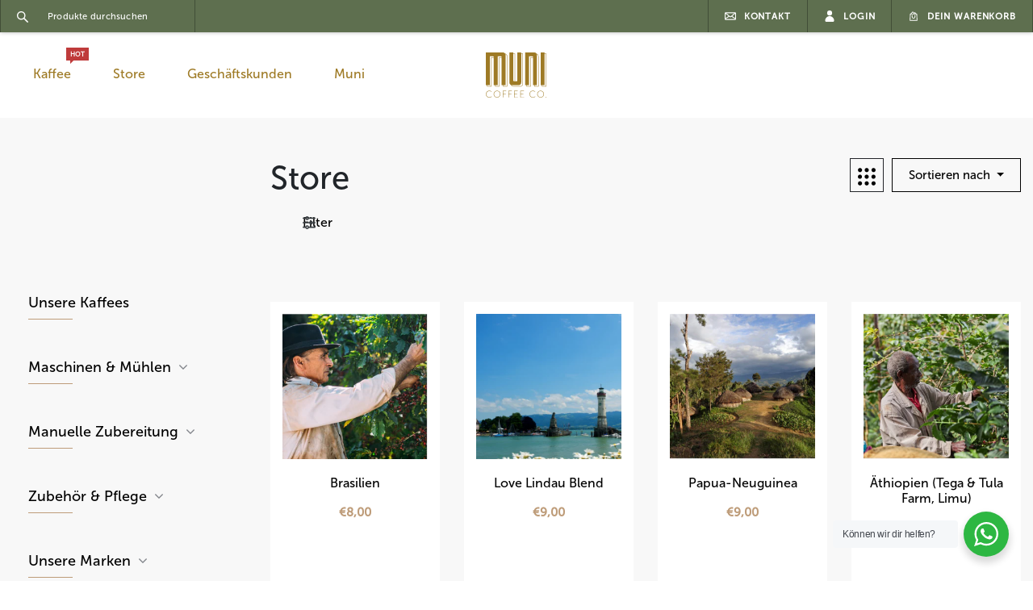

--- FILE ---
content_type: text/html; charset=utf-8
request_url: https://municoffee.com/collections/muni-store
body_size: 95257
content:
<!DOCTYPE html>
<!--[if IE 8]><html class="no-js lt-ie9" lang="en"> <![endif]-->
<!--[if IE 9 ]><html class="ie9 no-js"> <![endif]-->
<!--[if (gt IE 9)|!(IE)]><!--> <html class="no-js p-0" lang="de"> <!--<![endif]-->
<head>

  <!-- Basic page needs ================================================== -->
  <meta charset="utf-8">
  <meta http-equiv="X-UA-Compatible" content="IE=edge">

  <!-- Title and description ================================================== -->
  <title>
    Muni Store &ndash; Muni Coffee Company GbR
  </title>

  

  <!-- Helpers ================================================== -->
  <!-- /snippets/social-meta-tags.liquid -->



<link rel="shortcut icon" href="//municoffee.com/cdn/shop/t/4/assets/favicon.png?v=8183132019760250801607950061" type="image/png" />

<link rel="apple-touch-icon-precomposed" href="//municoffee.com/cdn/shop/t/4/assets/icon-for-mobile.png?v=8183132019760250801607950062" />
<link rel="apple-touch-icon-precomposed" sizes="57x57" href="//municoffee.com/cdn/shop/t/4/assets/icon-for-mobile_57x57.png?v=8183132019760250801607950062" />
<link rel="apple-touch-icon-precomposed" sizes="60x60" href="//municoffee.com/cdn/shop/t/4/assets/icon-for-mobile_60x60.png?v=8183132019760250801607950062" />
<link rel="apple-touch-icon-precomposed" sizes="72x72" href="//municoffee.com/cdn/shop/t/4/assets/icon-for-mobile_72x72.png?v=8183132019760250801607950062" />
<link rel="apple-touch-icon-precomposed" sizes="76x76" href="//municoffee.com/cdn/shop/t/4/assets/icon-for-mobile_76x76.png?v=8183132019760250801607950062" />
<link rel="apple-touch-icon-precomposed" sizes="114x114" href="//municoffee.com/cdn/shop/t/4/assets/icon-for-mobile_114x114.png?v=8183132019760250801607950062" />
<link rel="apple-touch-icon-precomposed" sizes="120x120" href="//municoffee.com/cdn/shop/t/4/assets/icon-for-mobile_120x120.png?v=8183132019760250801607950062" />
<link rel="apple-touch-icon-precomposed" sizes="144x144" href="//municoffee.com/cdn/shop/t/4/assets/icon-for-mobile_144x144.png?v=8183132019760250801607950062" />
<link rel="apple-touch-icon-precomposed" sizes="152x152" href="//municoffee.com/cdn/shop/t/4/assets/icon-for-mobile_152x152.png?v=8183132019760250801607950062" />



  <meta property="og:type" content="website">
  <meta property="og:title" content="Muni Store">
  
  <meta property="og:image" content="http://municoffee.com/cdn/shop/t/4/assets/logo.png?32014">
  <meta property="og:image:secure_url" content="https://municoffee.com/cdn/shop/t/4/assets/logo.png?32014">
  


  <meta property="og:url" content="https://municoffee.com/collections/muni-store">
  <meta property="og:site_name" content="Muni Coffee Company GbR">





<meta name="twitter:card" content="summary">


  <link rel="canonical" href="https://municoffee.com/collections/muni-store">
  <meta name="viewport" content="width=device-width,initial-scale=1">
  <meta name="theme-color" content="#7fc9c4">
  <link rel="icon" href="//municoffee.com/cdn/shop/t/4/assets/favicon.png?v=8183132019760250801607950061" type="image/png" sizes="16x16">

  
  <!-- Google Tag Manager -->
  <script>
    (function(w,d,s,l,i){w[l]=w[l]||[];w[l].push({'gtm.start':
    new Date().getTime(),event:'gtm.js'});var f=d.getElementsByTagName(s)[0],
    j=d.createElement(s),dl=l!='dataLayer'?'&l='+l:'';j.async=true;j.src=
    'https://www.googletagmanager.com/gtm.js?id='+i+dl;f.parentNode.insertBefore(j,f);
    })(window,document,'script','dataLayer','GTM-PFFWV7H');
  </script>
  <!-- End Google Tag Manager -->
  
  <meta name="google-site-verification" content="uJroEQkletVx5VLDQJ4TAEEVTBqK9PC9JNzLLyhm3t0" />

  <!-- font -->
  
<link rel="preload" href="https://fonts.googleapis.com/css2?family=Old+Standard+TT:ital,wght@0,400;0,700;1,400&display=swap" rel="stylesheet">



  <!-- CSS ================================================== -->
  
  <link href="//municoffee.com/cdn/shop/t/4/assets/timber.scss.css?v=32915227267166526091761986305" rel="stylesheet" type="text/css" media="all" />
  
  

  <link href="//municoffee.com/cdn/shop/t/4/assets/bootstrap.min.css?v=12971377655655990621639160362" rel="stylesheet" type="text/css" media="all" />
  <link href="//municoffee.com/cdn/shop/t/4/assets/slick.css?v=98340474046176884051607933181" rel="stylesheet" type="text/css" media="all" />
  <link href="//municoffee.com/cdn/shop/t/4/assets/slick-theme.css?v=184272576841816378971607933180" rel="stylesheet" type="text/css" media="all" />
  <link rel="stylesheet" href="//municoffee.com/cdn/shop/t/4/assets/jquery.fancybox.min.css?v=19278034316635137701607933175" media="nope!" onload="this.media='all'">
  <link href="//municoffee.com/cdn/shop/t/4/assets/style-main.scss.css?v=160890686262878220571619606458" rel="stylesheet" type="text/css" media="all" />
  <link href="//municoffee.com/cdn/shop/t/4/assets/engo-customize.scss.css?v=157213738315746558331703212936" rel="stylesheet" type="text/css" media="all" />
  <link href="//municoffee.com/cdn/shop/t/4/assets/muni-customize.scss.css?v=148014923666475746871659776031" rel="stylesheet" type="text/css" media="all" />
  <link href="//municoffee.com/cdn/shop/t/4/assets/animate.min.css?v=30636256313253750241607933159" rel="stylesheet" type="text/css" media="all" />
  


  <!-- Header hook for plugins ================================================== -->
  
  <script>
  window.sortByRelevance = false;
  window.moneyFormat = "€{{amount_with_comma_separator}}";
  window.GloboMoneyFormat = "€{{amount_with_comma_separator}}";
  window.GloboMoneyWithCurrencyFormat = "€{{amount_with_comma_separator}} EUR";
  window.shopCurrency = "EUR";
  window.isMultiCurrency = false;
  window.assetsUrl = '//municoffee.com/cdn/shop/t/4/assets/';
  window.filesUrl = '//municoffee.com/cdn/shop/files/';
  var page_id = 240671162519;
  var GloboFilterConfig = {
    api: {
      filterUrl: "https://filter-v6.globosoftware.net/filter",
      searchUrl: "https://filter-v6.globosoftware.net/search",
      url: "https://filter-v6.globosoftware.net",
    },
    shop: {
      name: "Muni Coffee Company GbR",
      url: "https://municoffee.com",
      domain: "municoffee.myshopify.com",
      is_multicurrency: false,
      currency: "EUR",
      cur_currency: "EUR",
      cur_locale: "de",
      locale: "de",
      product_image: {width: 360, height: 504},
      no_image_url: "https://cdn.shopify.com/s/images/themes/product-1.png",
      themeStoreId: 0,
      swatches: [],
      translation: {"default":{"search":{"suggestions":"Suggestions","collections":"Collections","pages":"Pages","product":"Product","products":"Products","view_all":"Search for","view_all_products":"View all products","not_found":"Sorry, nothing found for","product_not_found":"No products were found","no_result_keywords_suggestions_title":"Popular searches","no_result_products_suggestions_title":"However, You may like","zero_character_keywords_suggestions_title":"Suggestions","zero_character_popular_searches_title":"Popular searches","zero_character_products_suggestions_title":"Trending products"},"form":{"title":"Search Products","submit":"Search"},"filter":{"filter_by":"Filter By","clear_all":"Clear All","view":"View","clear":"Clear","in_stock":"In Stock","out_of_stock":"Out of Stock","ready_to_ship":"Ready to ship","search":"Search options"},"sort":{"sort_by":"Sort By","manually":"Featured","availability_in_stock_first":"Availability","relevance":"Relevance","best_selling":"Best Selling","alphabetically_a_z":"Alphabetically, A-Z","alphabetically_z_a":"Alphabetically, Z-A","price_low_to_high":"Price, low to high","price_high_to_low":"Price, high to low","date_new_to_old":"Date, new to old","date_old_to_new":"Date, old to new","sale_off":"% Sale off"},"product":{"add_to_cart":"Add to cart","unavailable":"Unavailable","sold_out":"Sold out","sale":"Sale","load_more":"Load more","limit":"Show","search":"Search products","no_results":"Sorry, there are no products in this collection"}}},
      redirects: null,
      images: ["apmenuitem_ihtml_1.jpg","apmenuitem_ihtml_2.jpg","apmenuitem_ihtml_3.jpg","apmenuitem_ihtml_4.jpg","apmenuitem_ihtml_5.jpg","fancybox_overlay.png","fancybox_sprite.png","fancybox_sprite@2x.png","favicon.png","Forma-1.png","grabbing.png","icon-for-mobile.png","jura.png"],
      settings: {"show_multiple_currencies":true,"currency_format":"money_format","supported_currencies":"EUR","default_currency":"EUR","bg_color_body":"#ffffff","bg_image_body":null,"homepage_snow":false,"where-to-find-title":"Unser Café mit Rösterei","where-to-find-subtitle":"Du findest uns im Lindaupark im ersten Stock links.","where-to-find-opening-title":"Öffnungszeiten","where-to-find-opening-dates":"Montag – Samstag 9.00 Uhr – 20.00 Uhr\u003cbr\u003eSonn- und feiertags geschlossen","where-to-find-route":"Zum Google Maps Routenplaner","enable_promo_topbar":false,"background_promo":"\/\/municoffee.com\/cdn\/shop\/files\/section_2_bg.jpg?v=1615324200","color_content_promo_topbar":"#d42929","content_promo_topbar":"\u003cstrong\u003eUnsere Weihnachts-Specials für ein ganz besonderes Fest.\u003c\/strong\u003e","text_btn_promo":"Jetzt zuschlagen","url_btn_promo":null,"ena_popup_news":false,"pretitle_popup":"Muni wünscht","title_popup":"Frohe Weihnachten!","description_popup":"Genieße Weihnachten ganz einzigartig. \u003cbr\u003e Unser Weihnachts-Kaffee bringt mit seinem Weintraube, Rote Beeren, Karamel - Aroma Gemütlichkeit und genüssliche Ruhe zu dir und deinen Liebsten.\u003cbr\u003e\u003cbr\u003e Oder probiere eines der besonderen Christmas-Bundles, die wir euch als Geschenkideen erstellt haben.","placeholder_popup":"","newsletter_cta":true,"newsletter_cta_text":"Muni Weihnachts-Geschenke entdecken","newsletter_cta_url":"\/collections\/weihnachtsgeschenke","button_name_popup":"","content_popup":"","icon_sc_popup1":"","url_sc_popup1":null,"icon_sc_popup2":"","url_sc_popup2":null,"icon_sc_popup3":"","url_sc_popup13":null,"icon_sc_popup4":"","url_sc_popup4":null,"enable_image_poup":true,"image_poup":"\/\/municoffee.com\/cdn\/shop\/files\/Christmas_Coffee.png?v=1639157778","pouplogin_logo":"\/\/municoffee.com\/cdn\/shop\/files\/logo-gold_4148e269-bb0d-4ea0-8952-f88519ee14bf.png?v=1615324200","pouplogin_logo_maxwidth":150,"pouplogin_logo_svg":"\u003csvg xmlns=\"http:\/\/www.w3.org\/2000\/svg\" width=\"1648.45\" height=\"1238.59\" viewbox=\"0 0 1648.45 1238.59\"\u003e\u003ctitle\u003emuni-logo-gold\u003c\/title\u003e\n\u003cpath d=\"M230.54,1568.22c-46.27,0-80.45-37.86-80.45-85.71,0-47.59,34.44-83.09,79.66-83.09,36.81,0,58.63,20.78,58.63,20.78l6.84-8.41s-22.08-23.14-65.73-23.14c-51.79,0-91.23,40.49-91.23,93.86S176.91,1579,230.54,1579c44.7,0,69.41-27.87,69.41-27.87l-7.09-7.88S270,1568.22,230.54,1568.22Z\" transform=\"translate(-136.38 -340.41)\" fill=\"#9e7a25\"\u003e\u003c\/path\u003e\u003cpath d=\"M441.66,1388.65c-51.27,0-93.07,41-93.07,93.86,0,54.16,41.8,96.49,93.07,96.49s93.07-42.33,93.07-96.49C534.73,1429.66,492.93,1388.65,441.66,1388.65Zm0,179.57c-45,0-81.24-37.34-81.24-85.71,0-47.06,36.28-83.09,81.24-83.09s81.24,36,81.24,83.09C522.9,1530.88,486.62,1568.22,441.66,1568.22Z\" transform=\"translate(-136.38 -340.41)\" fill=\"#9e7a25\"\u003e\u003c\/path\u003e\u003cpolygon points=\"461.96 1235.43 473.27 1235.43 473.27 1149.2 543.73 1149.2 543.73 1138.68 473.27 1138.68 473.27 1061.91 554.77 1061.91 554.77 1051.39 461.96 1051.39 461.96 1235.43\" fill=\"#9e7a25\"\u003e\u003c\/polygon\u003e\u003cpolygon points=\"615.23 1235.43 626.54 1235.43 626.54 1149.2 697 1149.2 697 1138.68 626.54 1138.68 626.54 1061.91 708.04 1061.91 708.04 1051.39 615.23 1051.39 615.23 1235.43\" fill=\"#9e7a25\"\u003e\u003c\/polygon\u003e\u003cpolygon points=\"779.81 1147.88 853.17 1147.88 853.17 1137.37 779.81 1137.37 779.81 1061.91 869.21 1061.91 869.21 1051.39 768.51 1051.39 768.51 1235.43 874.2 1235.43 874.2 1224.92 779.81 1224.92 779.81 1147.88\" fill=\"#9e7a25\"\u003e\u003c\/polygon\u003e\u003cpolygon points=\"949.65 1147.88 1023 1147.88 1023 1137.37 949.65 1137.37 949.65 1061.91 1039.04 1061.91 1039.04 1051.39 938.35 1051.39 938.35 1235.43 1044.04 1235.43 1044.04 1224.92 949.65 1224.92 949.65 1147.88\" fill=\"#9e7a25\"\u003e\u003c\/polygon\u003e\u003cpath d=\"M1417,1568.22c-46.27,0-80.45-37.86-80.45-85.71,0-47.59,34.44-83.09,79.66-83.09,36.81,0,58.63,20.78,58.63,20.78l6.84-8.41s-22.09-23.14-65.73-23.14c-51.79,0-91.24,40.49-91.24,93.86S1363.4,1579,1417,1579c44.7,0,69.41-27.87,69.41-27.87l-7.1-7.88S1456.47,1568.22,1417,1568.22Z\" transform=\"translate(-136.38 -340.41)\" fill=\"#9e7a25\"\u003e\u003c\/path\u003e\u003cpath d=\"M1628.15,1388.65c-51.27,0-93.08,41-93.08,93.86,0,54.16,41.81,96.49,93.08,96.49s93.07-42.33,93.07-96.49C1721.22,1429.66,1679.41,1388.65,1628.15,1388.65Zm0,179.57c-45,0-81.25-37.34-81.25-85.71,0-47.06,36.28-83.09,81.25-83.09s81.24,36,81.24,83.09C1709.39,1530.88,1673.1,1568.22,1628.15,1568.22Z\" transform=\"translate(-136.38 -340.41)\" fill=\"#9e7a25\"\u003e\u003c\/path\u003e\u003crect x=\"1632.41\" y=\"1218.87\" width=\"16.04\" height=\"16.56\" fill=\"#9e7a25\"\u003e\u003c\/rect\u003e\u003cpath d=\"M662.6,371.23a72.87,72.87,0,0,0-59.9-30.82H136.38v897.16h35.07v39.11H290.37V486h62.28v751.6h35.07v39.11H505V486h62.27v751.6h35.07v39.11H721.21V445.09C721.21,409.56,696.25,379.71,662.6,371.23Zm-310,104H279.58V1265.9H182.24v-28.33h62.27V446.85h89.55a18.75,18.75,0,0,1,18.59,18.58Zm214.57,0H494.16V1265.9H398.5v-28.33h60.59V446.85h89.54a18.75,18.75,0,0,1,18.59,18.58ZM710.43,1265.9H613.08v-28.33h62.28V411.37a69.45,69.45,0,0,0-5.21-26.3c23.68,10.16,40.28,33.22,40.28,60Z\" transform=\"translate(-136.38 -340.41)\" fill=\"#9e7a25\"\u003e\u003c\/path\u003e\u003cpath d=\"M1100.73,369.07V340.41H994.29v772.14c0,10.13-8.45,16.88-18.59,16.88h-44V369.07H886.16V340.41H778V1166.6c0,28.59,17.4,53.47,42.05,64.65a76.07,76.07,0,0,0,69.38,45.1h180.78a76.1,76.1,0,0,0,76-76V369.07ZM886.16,379.19h35.4v750.24H903.05c-10.14,0-16.89-6.75-16.89-16.88Zm250,821.14a66,66,0,0,1-65.9,65.9H889.45a65.88,65.88,0,0,1-55.38-30.3,69.32,69.32,0,0,0,14.92,1.64h180.78c38.86,0,71-32.1,71-71V379.19h35.4Z\" transform=\"translate(-136.38 -340.41)\" fill=\"#9e7a25\"\u003e\u003c\/path\u003e\u003cpath d=\"M1515.72,371.28a71.13,71.13,0,0,0-58.34-30.87H1205.64v897.16h35.41v38.78h118.24V485.63h62.61v751.94h35.41v38.78h116.56V445.09A76.09,76.09,0,0,0,1515.72,371.28ZM1421.9,475.51h-72.72v790.72h-98v-28.66h62.61V446.85h89.55a18.74,18.74,0,0,1,18.58,18.58Zm141.85,790.72h-96.32v-28.66h60.91V411.37a69.88,69.88,0,0,0-5.53-27.24,66,66,0,0,1,40.94,61Z\" transform=\"translate(-136.38 -340.41)\" fill=\"#9e7a25\"\u003e\u003c\/path\u003e\u003cpath d=\"M1737.9,369.07V340.41H1629.77v897.16h35.4v38.78h118.25V369.07Zm35.4,897.16h-98v-28.66h62.61V379.19h35.4Z\" transform=\"translate(-136.38 -340.41)\" fill=\"#9e7a25\"\u003e\u003c\/path\u003e\u003c\/svg\u003e","ena_random_prod":false,"best_product_collection":"new","name_purchare":"Julian Krause","address_purchare":"North Caroline St, Herkimer NY 13350-Lynnway, Lynn MA 1905-State Route 3, Fulton NY 13069 Fairgrounds Memorial Pkwy, Ithaca NY 14850 Fairhaven Commons Way, Fairhaven MA 2719","lr_randomprod":"left","ena_popup_cookie":false,"content_cookie":"This website uses cookies to ensure you get the best experience on our website.","title_btn_cookie":"Privacy \u0026 Policy","ulr_cookie1":"\/policies\/privacy-policy","title_btn_cookie2":"Got it!","lr_cookie":"right","ena_popup_recently_view":true,"title_1":"Du hast","title_2":"Produkte\u003cbr\u003ein deinem Korb","title_also_prod":"Passend zu deinem Warenkorb:","relate_product_collection":"top-coffees","products__relate_limit":6,"color_main":"#000000","color_main2":"#be9c79","color_main3":"#5e6f4f","color_bg":"#f8f8f8","font_type":"normal_fonts","fonts_name_1":"Hind Guntur","fonts_name_2":"Nanum Gothic","fonts_name_3":"Amatic SC","enable_sticky_mobile":true,"bgmenu_mobile":"#fff","hd_icon_search_mb":"","hd_icon_search_mb_svg":"\u003c?xml version=\"1.0\" encoding=\"utf-8\"?\u003e\n\u003c!-- Generated by IcoMoon.io --\u003e\n\n\u003csvg version=\"1.1\" xmlns=\"http:\/\/www.w3.org\/2000\/svg\" width=\"16\" height=\"16\" viewbox=\"0 0 16 16\" xmlns:xlink=\"http:\/\/www.w3.org\/1999\/xlink\"\u003e\n\u003cpath fill=\"#444444\" d=\"M15.7 14.3l-4.2-4.2c-0.2-0.2-0.5-0.3-0.8-0.3 0.8-1 1.3-2.4 1.3-3.8 0-3.3-2.7-6-6-6s-6 2.7-6 6 2.7 6 6 6c1.4 0 2.8-0.5 3.8-1.4 0 0.3 0 0.6 0.3 0.8l4.2 4.2c0.2 0.2 0.5 0.3 0.7 0.3s0.5-0.1 0.7-0.3c0.4-0.3 0.4-0.9 0-1.3zM6 10.5c-2.5 0-4.5-2-4.5-4.5s2-4.5 4.5-4.5 4.5 2 4.5 4.5-2 4.5-4.5 4.5z\"\u003e\u003c\/path\u003e\n\u003c\/svg\u003e","hd_icon_cart_mb":"","hd_icon_cart_mb_svg":"\u003csvg xmlns=\"http:\/\/www.w3.org\/2000\/svg\" viewbox=\"0 0 32 32\"\u003e\u003cpath d=\"M 13.6875 2.6503906 L 7.3378906 9 L 6.0546875 9 L 4.9433594 29 L 27.056641 29 L 25.945312 9 L 25 9 L 24.171875 9 L 19.757812 4.5859375 L 17.691406 6.6523438 L 13.6875 2.6503906 z M 13.6875 5.4785156 L 16.277344 8.0664062 L 15.34375 9 L 10.166016 9 L 13.6875 5.4785156 z M 19.757812 7.4140625 L 21.34375 9 L 18.171875 9 L 19.757812 7.4140625 z M 7.9453125 11 L 24.054688 11 L 24.943359 27 L 7.0566406 27 L 7.9453125 11 z M 11 13 L 11 18 C 11 20.745455 13.254545 23 16 23 C 18.745455 23 21 20.745455 21 18 L 21 13 L 19 13 L 19 18 C 19 19.654545 17.654545 21 16 21 C 14.345455 21 13 19.654545 13 18 L 13 13 L 11 13 z\"\u003e\u003c\/path\u003e\u003c\/svg\u003e","logo_mobile":"\/\/municoffee.com\/cdn\/shop\/files\/muni-logo-gold-600px.png?v=1615324200","logo_svgmobile":"\u003csvg xmlns=\"http:\/\/www.w3.org\/2000\/svg\" width=\"1648.45\" height=\"1238.59\" viewbox=\"0 0 1648.45 1238.59\"\u003e\u003ctitle\u003emuni-logo-gold\u003c\/title\u003e\n\u003cpath d=\"M230.54,1568.22c-46.27,0-80.45-37.86-80.45-85.71,0-47.59,34.44-83.09,79.66-83.09,36.81,0,58.63,20.78,58.63,20.78l6.84-8.41s-22.08-23.14-65.73-23.14c-51.79,0-91.23,40.49-91.23,93.86S176.91,1579,230.54,1579c44.7,0,69.41-27.87,69.41-27.87l-7.09-7.88S270,1568.22,230.54,1568.22Z\" transform=\"translate(-136.38 -340.41)\" fill=\"#9e7a25\"\u003e\u003c\/path\u003e\u003cpath d=\"M441.66,1388.65c-51.27,0-93.07,41-93.07,93.86,0,54.16,41.8,96.49,93.07,96.49s93.07-42.33,93.07-96.49C534.73,1429.66,492.93,1388.65,441.66,1388.65Zm0,179.57c-45,0-81.24-37.34-81.24-85.71,0-47.06,36.28-83.09,81.24-83.09s81.24,36,81.24,83.09C522.9,1530.88,486.62,1568.22,441.66,1568.22Z\" transform=\"translate(-136.38 -340.41)\" fill=\"#9e7a25\"\u003e\u003c\/path\u003e\u003cpolygon points=\"461.96 1235.43 473.27 1235.43 473.27 1149.2 543.73 1149.2 543.73 1138.68 473.27 1138.68 473.27 1061.91 554.77 1061.91 554.77 1051.39 461.96 1051.39 461.96 1235.43\" fill=\"#9e7a25\"\u003e\u003c\/polygon\u003e\u003cpolygon points=\"615.23 1235.43 626.54 1235.43 626.54 1149.2 697 1149.2 697 1138.68 626.54 1138.68 626.54 1061.91 708.04 1061.91 708.04 1051.39 615.23 1051.39 615.23 1235.43\" fill=\"#9e7a25\"\u003e\u003c\/polygon\u003e\u003cpolygon points=\"779.81 1147.88 853.17 1147.88 853.17 1137.37 779.81 1137.37 779.81 1061.91 869.21 1061.91 869.21 1051.39 768.51 1051.39 768.51 1235.43 874.2 1235.43 874.2 1224.92 779.81 1224.92 779.81 1147.88\" fill=\"#9e7a25\"\u003e\u003c\/polygon\u003e\u003cpolygon points=\"949.65 1147.88 1023 1147.88 1023 1137.37 949.65 1137.37 949.65 1061.91 1039.04 1061.91 1039.04 1051.39 938.35 1051.39 938.35 1235.43 1044.04 1235.43 1044.04 1224.92 949.65 1224.92 949.65 1147.88\" fill=\"#9e7a25\"\u003e\u003c\/polygon\u003e\u003cpath d=\"M1417,1568.22c-46.27,0-80.45-37.86-80.45-85.71,0-47.59,34.44-83.09,79.66-83.09,36.81,0,58.63,20.78,58.63,20.78l6.84-8.41s-22.09-23.14-65.73-23.14c-51.79,0-91.24,40.49-91.24,93.86S1363.4,1579,1417,1579c44.7,0,69.41-27.87,69.41-27.87l-7.1-7.88S1456.47,1568.22,1417,1568.22Z\" transform=\"translate(-136.38 -340.41)\" fill=\"#9e7a25\"\u003e\u003c\/path\u003e\u003cpath d=\"M1628.15,1388.65c-51.27,0-93.08,41-93.08,93.86,0,54.16,41.81,96.49,93.08,96.49s93.07-42.33,93.07-96.49C1721.22,1429.66,1679.41,1388.65,1628.15,1388.65Zm0,179.57c-45,0-81.25-37.34-81.25-85.71,0-47.06,36.28-83.09,81.25-83.09s81.24,36,81.24,83.09C1709.39,1530.88,1673.1,1568.22,1628.15,1568.22Z\" transform=\"translate(-136.38 -340.41)\" fill=\"#9e7a25\"\u003e\u003c\/path\u003e\u003crect x=\"1632.41\" y=\"1218.87\" width=\"16.04\" height=\"16.56\" fill=\"#9e7a25\"\u003e\u003c\/rect\u003e\u003cpath d=\"M662.6,371.23a72.87,72.87,0,0,0-59.9-30.82H136.38v897.16h35.07v39.11H290.37V486h62.28v751.6h35.07v39.11H505V486h62.27v751.6h35.07v39.11H721.21V445.09C721.21,409.56,696.25,379.71,662.6,371.23Zm-310,104H279.58V1265.9H182.24v-28.33h62.27V446.85h89.55a18.75,18.75,0,0,1,18.59,18.58Zm214.57,0H494.16V1265.9H398.5v-28.33h60.59V446.85h89.54a18.75,18.75,0,0,1,18.59,18.58ZM710.43,1265.9H613.08v-28.33h62.28V411.37a69.45,69.45,0,0,0-5.21-26.3c23.68,10.16,40.28,33.22,40.28,60Z\" transform=\"translate(-136.38 -340.41)\" fill=\"#9e7a25\"\u003e\u003c\/path\u003e\u003cpath d=\"M1100.73,369.07V340.41H994.29v772.14c0,10.13-8.45,16.88-18.59,16.88h-44V369.07H886.16V340.41H778V1166.6c0,28.59,17.4,53.47,42.05,64.65a76.07,76.07,0,0,0,69.38,45.1h180.78a76.1,76.1,0,0,0,76-76V369.07ZM886.16,379.19h35.4v750.24H903.05c-10.14,0-16.89-6.75-16.89-16.88Zm250,821.14a66,66,0,0,1-65.9,65.9H889.45a65.88,65.88,0,0,1-55.38-30.3,69.32,69.32,0,0,0,14.92,1.64h180.78c38.86,0,71-32.1,71-71V379.19h35.4Z\" transform=\"translate(-136.38 -340.41)\" fill=\"#9e7a25\"\u003e\u003c\/path\u003e\u003cpath d=\"M1515.72,371.28a71.13,71.13,0,0,0-58.34-30.87H1205.64v897.16h35.41v38.78h118.24V485.63h62.61v751.94h35.41v38.78h116.56V445.09A76.09,76.09,0,0,0,1515.72,371.28ZM1421.9,475.51h-72.72v790.72h-98v-28.66h62.61V446.85h89.55a18.74,18.74,0,0,1,18.58,18.58Zm141.85,790.72h-96.32v-28.66h60.91V411.37a69.88,69.88,0,0,0-5.53-27.24,66,66,0,0,1,40.94,61Z\" transform=\"translate(-136.38 -340.41)\" fill=\"#9e7a25\"\u003e\u003c\/path\u003e\u003cpath d=\"M1737.9,369.07V340.41H1629.77v897.16h35.4v38.78h118.25V369.07Zm35.4,897.16h-98v-28.66h62.61V379.19h35.4Z\" transform=\"translate(-136.38 -340.41)\" fill=\"#9e7a25\"\u003e\u003c\/path\u003e\u003c\/svg\u003e","mobile_logo_maxwidth":65,"enable-top-header":true,"hd_icon_search_v2":"","hd_icon_search_svg_v2":"\u003c?xml version=\"1.0\" encoding=\"utf-8\"?\u003e\n\u003c!-- Generated by IcoMoon.io --\u003e\n\n\u003csvg version=\"1.1\" xmlns=\"http:\/\/www.w3.org\/2000\/svg\" width=\"16\" height=\"16\" viewbox=\"0 0 16 16\" xmlns:xlink=\"http:\/\/www.w3.org\/1999\/xlink\"\u003e\n\u003cpath fill=\"#444444\" d=\"M15.7 14.3l-4.2-4.2c-0.2-0.2-0.5-0.3-0.8-0.3 0.8-1 1.3-2.4 1.3-3.8 0-3.3-2.7-6-6-6s-6 2.7-6 6 2.7 6 6 6c1.4 0 2.8-0.5 3.8-1.4 0 0.3 0 0.6 0.3 0.8l4.2 4.2c0.2 0.2 0.5 0.3 0.7 0.3s0.5-0.1 0.7-0.3c0.4-0.3 0.4-0.9 0-1.3zM6 10.5c-2.5 0-4.5-2-4.5-4.5s2-4.5 4.5-4.5 4.5 2 4.5 4.5-2 4.5-4.5 4.5z\"\u003e\u003c\/path\u003e\n\u003c\/svg\u003e","hd_icon_wishlist_v2":"","hd_icon_wishlist_svg_v2":"","hd_icon_contact_mb":"","hd_icon_contact_mb_svg":"\u003c?xml version=\"1.0\" encoding=\"utf-8\"?\u003e\n\u003c!-- Generator: Adobe Illustrator 24.0.1, SVG Export Plug-In . SVG Version: 6.00 Build 0)  --\u003e\n\u003csvg version=\"1.1\" id=\"Capa_1\" xmlns=\"http:\/\/www.w3.org\/2000\/svg\" x=\"0px\" y=\"0px\" viewbox=\"0 0 503.3 348\" style=\"enable-background:new 0 0 503.3 348;\" xmlns:xlink=\"http:\/\/www.w3.org\/1999\/xlink\" xml:space=\"preserve\"\u003e\n\u003cg\u003e\n\t\u003cg\u003e\n\t\t\u003cg\u003e\n\t\t\t\u003cpath d=\"M48.4,345.5c-25.3,0-45.9-20.6-45.9-45.9V48.4c0-25.3,20.6-45.9,45.9-45.9H455c25.3,0,45.9,20.6,45.9,45.9v251.3\n\t\t\t\tc0,25.3-20.6,45.9-45.9,45.9H48.4z M37.1,303.6c1.7,4.7,6.2,8,11.3,8H455c5.1,0,9.6-3.3,11.3-8L304.1,195.7L289,208.3\n\t\t\t\tc-10.5,8.7-23.7,13.5-37.3,13.5c-13.6,0-26.8-4.8-37.3-13.5l-15.1-12.6L37.1,303.6z M466.9,263.3V60.1L331.3,173.1L466.9,263.3z\n\t\t\t\t M36.4,263.3L172,173.1L36.4,60.1V263.3z M236.1,182.2c4.4,3.6,9.9,5.6,15.6,5.6s11.2-2,15.6-5.6L442.4,36.4H60.9L236.1,182.2z\"\u003e\u003c\/path\u003e\n\t\t\t\u003cpath d=\"M455,5c23.9,0,43.4,19.5,43.4,43.4v251.3c0,23.9-19.5,43.4-43.4,43.4H48.4C24.5,343,5,323.5,5,299.6V48.4\n\t\t\t\tC5,24.5,24.5,5,48.4,5H455 M251.7,190.4c6.1,0,12.2-2.1,17.2-6.2L443.5,38.7l5.8-4.8H54l5.8,4.8l174.7,145.4\n\t\t\t\tC239.5,188.3,245.6,190.4,251.7,190.4 M469.4,268V54.8L327.1,173.3L469.4,268 M33.9,268l142.3-94.7L33.9,54.8V268 M251.7,219.3\n\t\t\t\tc-12.7,0-25.4-4.3-35.7-12.9l-16.6-13.8L34.2,302.5c1.3,6.6,7.2,11.6,14.2,11.6H455c7,0,12.8-5,14.2-11.6L304,192.6l-16.6,13.8\n\t\t\t\tC277,215,264.4,219.3,251.7,219.3 M455,0H48.4C21.7,0,0,21.7,0,48.4v251.3C0,326.3,21.7,348,48.4,348H455\n\t\t\t\tc26.7,0,48.4-21.7,48.4-48.4V48.4C503.3,21.7,481.6,0,455,0L455,0z M67.8,38.9h367.7L265.7,180.3c-3.9,3.3-8.9,5.1-14,5.1\n\t\t\t\tc-5.1,0-10.1-1.8-14-5.1L67.8,38.9L67.8,38.9z M38.9,258.7V65.4l129,107.4L38.9,258.7L38.9,258.7z M335.5,172.8l129-107.4v193.2\n\t\t\t\tL335.5,172.8L335.5,172.8z M251.7,224.3c14.2,0,28-5,38.9-14.1l13.7-11.4l158.8,105.7c-1.7,2.8-4.7,4.6-8.1,4.6H48.4\n\t\t\t\tc-3.4,0-6.4-1.8-8.1-4.6l158.8-105.7l13.7,11.4C223.7,219.3,237.5,224.3,251.7,224.3L251.7,224.3z\"\u003e\u003c\/path\u003e\n\t\t\u003c\/g\u003e\n\t\u003c\/g\u003e\n\u003c\/g\u003e\n\u003c\/svg\u003e","hd_icon_login_v2":"","hd_icon_login_svg_v2":"\u003c?xml version=\"1.0\" encoding=\"iso-8859-1\"?\u003e\n\u003c!-- Generator: Adobe Illustrator 19.0.0, SVG Export Plug-In . SVG Version: 6.00 Build 0)  --\u003e\n\u003csvg version=\"1.1\" id=\"Layer_1\" xmlns=\"http:\/\/www.w3.org\/2000\/svg\" x=\"0px\" y=\"0px\" viewbox=\"0 0 512 512\" style=\"enable-background:new 0 0 512 512;\" xmlns:xlink=\"http:\/\/www.w3.org\/1999\/xlink\" xml:space=\"preserve\"\u003e\n\u003cg\u003e\n\t\u003cg\u003e\n\t\t\u003ccircle cx=\"256\" cy=\"114.526\" r=\"114.526\"\u003e\u003c\/circle\u003e\n\t\u003c\/g\u003e\n\u003c\/g\u003e\n\u003cg\u003e\n\t\u003cg\u003e\n\t\t\u003cpath d=\"M256,256c-111.619,0-202.105,90.487-202.105,202.105c0,29.765,24.13,53.895,53.895,53.895h296.421\n\t\t\tc29.765,0,53.895-24.13,53.895-53.895C458.105,346.487,367.619,256,256,256z\"\u003e\u003c\/path\u003e\n\t\u003c\/g\u003e\n\u003c\/g\u003e\n\u003cg\u003e\n\u003c\/g\u003e\n\u003cg\u003e\n\u003c\/g\u003e\n\u003cg\u003e\n\u003c\/g\u003e\n\u003cg\u003e\n\u003c\/g\u003e\n\u003cg\u003e\n\u003c\/g\u003e\n\u003cg\u003e\n\u003c\/g\u003e\n\u003cg\u003e\n\u003c\/g\u003e\n\u003cg\u003e\n\u003c\/g\u003e\n\u003cg\u003e\n\u003c\/g\u003e\n\u003cg\u003e\n\u003c\/g\u003e\n\u003cg\u003e\n\u003c\/g\u003e\n\u003cg\u003e\n\u003c\/g\u003e\n\u003cg\u003e\n\u003c\/g\u003e\n\u003cg\u003e\n\u003c\/g\u003e\n\u003cg\u003e\n\u003c\/g\u003e\n\u003c\/svg\u003e","hd_icon_user_login_v2":"icon-icon-user-o","hd_icon_user_login_svg_v2":"\u003c?xml version=\"1.0\" encoding=\"utf-8\"?\u003e\n\u003c!-- Generator: Adobe Illustrator 24.0.1, SVG Export Plug-In . SVG Version: 6.00 Build 0)  --\u003e\n\u003csvg version=\"1.1\" id=\"Layer_1\" xmlns=\"http:\/\/www.w3.org\/2000\/svg\" x=\"0px\" y=\"0px\" viewbox=\"0 0 512 512\" style=\"enable-background:new 0 0 512 512;\" xmlns:xlink=\"http:\/\/www.w3.org\/1999\/xlink\" xml:space=\"preserve\"\u003e\n\u003cg\u003e\n\t\u003cg\u003e\n\t\t\u003cg\u003e\n\t\t\t\u003cpath d=\"M256,50c35.6,0,64.5,28.9,64.5,64.5S291.6,179,256,179s-64.5-28.9-64.5-64.5S220.4,50,256,50 M256,0\n\t\t\t\tc-63.2,0-114.5,51.3-114.5,114.5S192.8,229,256,229s114.5-51.3,114.5-114.5S319.2,0,256,0L256,0z\"\u003e\u003c\/path\u003e\n\t\t\u003c\/g\u003e\n\t\u003c\/g\u003e\n\u003c\/g\u003e\n\u003cg\u003e\n\t\u003cg\u003e\n\t\t\u003cg\u003e\n\t\t\t\u003cpath d=\"M256,306c40.6,0,78.8,15.8,107.5,44.6c28.7,28.7,44.6,66.9,44.6,107.5c0,2.2-1.7,3.9-3.9,3.9H107.8\n\t\t\t\tc-2.2,0-3.9-1.7-3.9-3.9c0-40.6,15.8-78.8,44.6-107.5C177.2,321.8,215.4,306,256,306 M256,256c-111.6,0-202.1,90.5-202.1,202.1\n\t\t\t\tc0,29.8,24.1,53.9,53.9,53.9h296.4c29.8,0,53.9-24.1,53.9-53.9C458.1,346.5,367.6,256,256,256L256,256z\"\u003e\u003c\/path\u003e\n\t\t\u003c\/g\u003e\n\t\u003c\/g\u003e\n\u003c\/g\u003e\n\u003c\/svg\u003e","hd_icon_cart_v2":"","hd_icon_cart_svg_v2":"\u003csvg xmlns=\"http:\/\/www.w3.org\/2000\/svg\" viewbox=\"0 0 32 32\"\u003e\u003cpath d=\"M 13.6875 2.6503906 L 7.3378906 9 L 6.0546875 9 L 4.9433594 29 L 27.056641 29 L 25.945312 9 L 25 9 L 24.171875 9 L 19.757812 4.5859375 L 17.691406 6.6523438 L 13.6875 2.6503906 z M 13.6875 5.4785156 L 16.277344 8.0664062 L 15.34375 9 L 10.166016 9 L 13.6875 5.4785156 z M 19.757812 7.4140625 L 21.34375 9 L 18.171875 9 L 19.757812 7.4140625 z M 7.9453125 11 L 24.054688 11 L 24.943359 27 L 7.0566406 27 L 7.9453125 11 z M 11 13 L 11 18 C 11 20.745455 13.254545 23 16 23 C 18.745455 23 21 20.745455 21 18 L 21 13 L 19 13 L 19 18 C 19 19.654545 17.654545 21 16 21 C 14.345455 21 13 19.654545 13 18 L 13 13 L 11 13 z\"\u003e\u003c\/path\u003e\u003c\/svg\u003e","hd_icon_cart-loading_svg_v2":"\u003csvg version=\"1.1\" id=\"Layer_1\" xmlns=\"http:\/\/www.w3.org\/2000\/svg\" x=\"0px\" y=\"0px\" viewbox=\"0 0 496 496\" style=\"enable-background:new 0 0 496 496;\" xmlns:xlink=\"http:\/\/www.w3.org\/1999\/xlink\" xml:space=\"preserve\"\u003e\n\u003ccircle style=\"fill:#FFFFFF;\" cx=\"248\" cy=\"24\" r=\"24\"\u003e\u003c\/circle\u003e\n\u003ccircle style=\"fill:#ECEEEE;\" cx=\"248\" cy=\"472\" r=\"24\"\u003e\u003c\/circle\u003e\n\u003ccircle style=\"fill:#77807F;\" cx=\"136\" cy=\"53.6\" r=\"24\"\u003e\u003c\/circle\u003e\n\u003cpath style=\"fill:#F2F4F4;\" d=\"M380.8,430.4c6.4,11.2,2.4,25.6-8.8,32.8c-11.2,6.4-25.6,2.4-32.8-8.8c-6.4-11.2-2.4-25.6,8.8-32.8\n\tC359.2,415.2,374.4,419.2,380.8,430.4z\"\u003e\u003c\/path\u003e\n\u003cpath style=\"fill:#9FAAA9;\" d=\"M65.6,115.2c11.2,6.4,15.2,20.8,8.8,32.8c-6.4,11.2-20.8,15.2-32.8,8.8c-11.2-6.4-15.2-20.8-8.8-32.8\n\tS54.4,108.8,65.6,115.2z\"\u003e\u003c\/path\u003e\n\u003cpath style=\"fill:#F2F7F7;\" d=\"M454.4,339.2c11.2,6.4,15.2,20.8,8.8,32.8c-6.4,11.2-20.8,15.2-32.8,8.8\n\tc-11.2-6.4-15.2-20.8-8.8-32.8C428,336.8,442.4,332.8,454.4,339.2z\"\u003e\u003c\/path\u003e\n\u003ccircle style=\"fill:#B2BBBA;\" cx=\"24\" cy=\"248\" r=\"24\"\u003e\u003c\/circle\u003e\n\u003ccircle style=\"fill:#FFFFFF;\" cx=\"472\" cy=\"248\" r=\"24\"\u003e\u003c\/circle\u003e\n\u003cpath style=\"fill:#C5CCCB;\" d=\"M41.6,339.2c11.2-6.4,25.6-2.4,32.8,8.8c6.4,11.2,2.4,25.6-8.8,32.8c-11.2,6.4-25.6,2.4-32.8-8.8\n\tS30.4,346.4,41.6,339.2z\"\u003e\u003c\/path\u003e\n\u003cpath d=\"M430.4,115.2c11.2-6.4,25.6-2.4,32.8,8.8c6.4,11.2,2.4,25.6-8.8,32.8c-11.2,6.4-25.6,2.4-32.8-8.8\n\tC415.2,136.8,419.2,121.6,430.4,115.2z\"\u003e\u003c\/path\u003e\n\u003cpath style=\"fill:#D9DDDD;\" d=\"M115.2,430.4c6.4-11.2,20.8-15.2,32.8-8.8c11.2,6.4,15.2,20.8,8.8,32.8c-6.4,11.2-20.8,15.2-32.8,8.8\n\tC112.8,456,108.8,441.6,115.2,430.4z\"\u003e\u003c\/path\u003e\n\u003cpath style=\"fill:#111111;\" d=\"M339.2,41.6c6.4-11.2,20.8-15.2,32.8-8.8c11.2,6.4,15.2,20.8,8.8,32.8c-6.4,11.2-20.8,15.2-32.8,8.8\n\tC336.8,68,332.8,53.6,339.2,41.6z\"\u003e\u003c\/path\u003e\n\u003cg\u003e\n\u003c\/g\u003e\n\u003cg\u003e\n\u003c\/g\u003e\n\u003cg\u003e\n\u003c\/g\u003e\n\u003cg\u003e\n\u003c\/g\u003e\n\u003cg\u003e\n\u003c\/g\u003e\n\u003cg\u003e\n\u003c\/g\u003e\n\u003cg\u003e\n\u003c\/g\u003e\n\u003cg\u003e\n\u003c\/g\u003e\n\u003cg\u003e\n\u003c\/g\u003e\n\u003cg\u003e\n\u003c\/g\u003e\n\u003cg\u003e\n\u003c\/g\u003e\n\u003cg\u003e\n\u003c\/g\u003e\n\u003cg\u003e\n\u003c\/g\u003e\n\u003cg\u003e\n\u003c\/g\u003e\n\u003cg\u003e\n\u003c\/g\u003e\n\u003c\/svg\u003e","hd_icon_cart-added_svg_v2":"\u003csvg version=\"1.1\" id=\"Capa_1\" xmlns=\"http:\/\/www.w3.org\/2000\/svg\" x=\"0px\" y=\"0px\" viewbox=\"0 0 32.296 32.296\" style=\"enable-background:new 0 0 32.296 32.296;\" xmlns:xlink=\"http:\/\/www.w3.org\/1999\/xlink\" xml:space=\"preserve\"\u003e\n\u003cg\u003e\n\t\u003cpath style=\"fill:#FFFFFF;\" d=\"M31.923,9.14L13.417,27.642c-0.496,0.494-1.299,0.494-1.793,0L0.37,16.316\n\t\tc-0.494-0.496-0.494-1.302,0-1.795l2.689-2.687c0.496-0.495,1.299-0.495,1.793,0l7.678,7.729L27.438,4.654\n\t\tc0.494-0.494,1.297-0.494,1.795,0l2.689,2.691C32.421,7.84,32.421,8.646,31.923,9.14z\"\u003e\u003c\/path\u003e\n\u003c\/g\u003e\n\u003cg\u003e\n\u003c\/g\u003e\n\u003cg\u003e\n\u003c\/g\u003e\n\u003cg\u003e\n\u003c\/g\u003e\n\u003cg\u003e\n\u003c\/g\u003e\n\u003cg\u003e\n\u003c\/g\u003e\n\u003cg\u003e\n\u003c\/g\u003e\n\u003cg\u003e\n\u003c\/g\u003e\n\u003cg\u003e\n\u003c\/g\u003e\n\u003cg\u003e\n\u003c\/g\u003e\n\u003cg\u003e\n\u003c\/g\u003e\n\u003cg\u003e\n\u003c\/g\u003e\n\u003cg\u003e\n\u003c\/g\u003e\n\u003cg\u003e\n\u003c\/g\u003e\n\u003cg\u003e\n\u003c\/g\u003e\n\u003cg\u003e\n\u003c\/g\u003e\n\u003c\/svg\u003e","daytimeSalution-morning":"Magandang umaga","daytimeSalution-midday":"Kamusta","daytimeSalution-evening":"Magandang gabi","headerImgRight":"\/\/municoffee.com\/cdn\/shop\/files\/headerImg_coffee-plant.jpg?v=1618825516","hdv_color_text":"#000000","hdv_color_text_hover":"#be9c79","hdv_color_linkchildren":"#000000","hdv_color_linklv2":"#7d7b7b","bg_color_menu_hd":"#fff","apmenuitem_enable_1":true,"apmenuitem_title_1":"muni","apmenuitem_fullwidth_1":false,"apmenuitem_width_1":"600px","apmenuitem_position_1":"","apmenuitem_position_orther_1":"","apbgimage_enable_1":false,"apmenuitem_eblocklinks_1":true,"apmenuitem_columns_blocklinks_1":"12","apmenuitem_columns_1":"4","apmenuitem_img_blocklinks_enable_1":true,"apmenuitem_img_blocklinks_1_1":"\/\/municoffee.com\/cdn\/shop\/files\/about-us-menu.jpg?v=1614016401","apmenuitem_url_blocklinks_1_1":"\/pages\/uber-uns","apmenuitem_img_blocklinks_1_2":"\/\/municoffee.com\/cdn\/shop\/files\/about-cafe-menu_efaccb14-5715-480f-850d-92ae40ac4851.jpg?v=1614022269","apmenuitem_url_blocklinks_1_2":"\/pages\/unser-cafe","apmenuitem_img_blocklinks_1_3":"\/\/municoffee.com\/cdn\/shop\/files\/brewing-guide-menu.jpg?v=1614016740","apmenuitem_url_blocklinks_1_3":"\/pages\/brewing-guide","apmenuitem_img_blocklinks_1_4":null,"apmenuitem_img_blocklinks_1_5":null,"apmenuitem_img_blocklinks_1_6":null,"apmenuitem_url_blocklinks_1_6":null,"apmenuitem_evideo_1":false,"apmenuitem_columns_blockvideo_1":"6","apmenuitem_cvideo_1":"","apmenuitem_eproduct_1":false,"apmenuitem_columns_blockproducts_1":"6","apmenuitem_tproduct_1":"Product","apmenuitem_cproduct_1":"","apmenuitem_nproduct_1":"10","apmenuitem_ehtml_1":true,"apmenuitem_columns_blockhtml_1":"12","apmenuitem_thtml_1":"Kurse \u0026 Events","apmenuitem_lchtml_1":"\/pages\/kurse-und-events","apmenuitem_eihtml_1":true,"apmenuitem_chtml_1":"","position_menu_blocklink_1":"1","position_menu_blockvideo_1":"2","position_menu_blockproduct_1":"3","position_menu_blockhtml_1":"4","apmenuitem_enable_2":true,"apmenuitem_title_2":"gesch\u0026auml;ftskunden","apmenuitem_fullwidth_2":false,"apmenuitem_width_2":"600px","apmenuitem_position_2":"0","apmenuitem_position_orther_2":"","apbgimage_enable_2":false,"apmenuitem_bg_image_2":null,"apmenuitem_eblocklinks_2":true,"apmenuitem_columns_blocklinks_2":"6","apmenuitem_columns_2":"12","apmenuitem_img_blocklinks_enable_2":false,"apmenuitem_img_blocklinks_2_1":"\/\/municoffee.com\/cdn\/shop\/files\/2021-muni_main_head.jpg?v=1614014279","apmenuitem_url_blocklinks_2_1":"\/collections\/training-geschaftskunden","apmenuitem_img_blocklinks_2_2":null,"apmenuitem_url_blocklinks_2_2":null,"apmenuitem_img_blocklinks_2_3":null,"apmenuitem_url_blocklinks_2_3":null,"apmenuitem_img_blocklinks_2_4":null,"apmenuitem_url_blocklinks_2_4":null,"apmenuitem_img_blocklinks_2_5":null,"apmenuitem_url_blocklinks_2_5":null,"apmenuitem_img_blocklinks_2_6":null,"apmenuitem_url_blocklinks_2_6":null,"apmenuitem_evideo_2":false,"apmenuitem_columns_blockvideo_2":"1","apmenuitem_cvideo_2":"","apmenuitem_eproduct_2":false,"apmenuitem_columns_blockproducts_2":"6","apmenuitem_tproduct_2":"Profi-Trainings","apmenuitem_cproduct_2":"training-geschaftskunden","apmenuitem_nproduct_2":"3","apmenuitem_ehtml_2":true,"apmenuitem_columns_blockhtml_2":"6","apmenuitem_thtml_2":"Profi-Trainings","apmenuitem_lchtml_2":"\/collections\/training-geschaftskunden","apmenuitem_eihtml_2":true,"apmenuitem_chtml_2":"","position_menu_blocklink_2":"1","position_menu_blockvideo_2":"2","position_menu_blockproduct_2":"3","position_menu_blockhtml_2":"4","apmenuitem_enable_3":true,"apmenuitem_title_3":"store","apmenuitem_fullwidth_3":false,"apmenuitem_width_3":"900px","apmenuitem_position_3":"0","apmenuitem_position_orther_3":"","apbgimage_enable_3":false,"apmenuitem_bg_image_3":null,"apmenuitem_eblocklinks_3":true,"apmenuitem_columns_blocklinks_3":"12","apmenuitem_columns_3":"3","apmenuitem_img_blocklinks_enable_3":true,"apmenuitem_img_blocklinks_3_1":"\/\/municoffee.com\/cdn\/shop\/files\/machines-grinder-menu.jpg?v=1614018180","apmenuitem_url_blocklinks_3_1":"\/collections\/maschinen-und-muehlen","apmenuitem_img_blocklinks_3_2":"\/\/municoffee.com\/cdn\/shop\/files\/manuelle-zubereitung-menu.jpg?v=1614018480","apmenuitem_url_blocklinks_3_2":"\/collections\/manuelle-zubereitung","apmenuitem_img_blocklinks_3_3":"\/\/municoffee.com\/cdn\/shop\/files\/zubehoer-menu.jpg?v=1614018567","apmenuitem_url_blocklinks_3_3":"\/collections\/zubehor","apmenuitem_img_blocklinks_3_4":"\/\/municoffee.com\/cdn\/shop\/files\/brands-menu.jpg?v=1614018602","apmenuitem_url_blocklinks_3_4":"\/pages\/unsere-marken","apmenuitem_img_blocklinks_3_5":null,"apmenuitem_url_blocklinks_3_5":null,"apmenuitem_img_blocklinks_3_6":null,"apmenuitem_url_blocklinks_3_6":null,"apmenuitem_evideo_3":false,"apmenuitem_columns_blockvideo_3":"1","apmenuitem_cvideo_3":"","apmenuitem_eproduct_3":false,"apmenuitem_columns_blockproducts_3":"4","apmenuitem_tproduct_3":"","apmenuitem_cproduct_3":"equipment","apmenuitem_nproduct_3":"4","apmenuitem_ehtml_3":false,"apmenuitem_columns_blockhtml_3":"12","apmenuitem_thtml_3":"Specials","apmenuitem_lchtml_3":"\/collections\/specials","apmenuitem_eihtml_3":true,"apmenuitem_chtml_3":"","position_menu_blocklink_3":"1","position_menu_blockvideo_3":"2","position_menu_blockproduct_3":"3","position_menu_blockhtml_3":"4","apmenuitem_enable_4":true,"apmenuitem_title_4":"kaffee","apmenuitem_fullwidth_4":false,"apmenuitem_width_4":"640px","apmenuitem_position_4":"0px","apmenuitem_position_orther_4":"","apbgimage_enable_4":false,"apmenuitem_bg_image_4":null,"apmenuitem_eblocklinks_4":true,"apmenuitem_columns_blocklinks_4":"6","apmenuitem_columns_4":"12","apmenuitem_img_blocklinks_enable_4":false,"apmenuitem_img_blocklinks_4_3":null,"apmenuitem_url_blocklinks_4_3":null,"apmenuitem_img_blocklinks_4_4":null,"apmenuitem_url_blocklinks_4_4":null,"apmenuitem_img_blocklinks_4_5":null,"apmenuitem_url_blocklinks_4_5":null,"apmenuitem_img_blocklinks_4_6":null,"apmenuitem_url_blocklinks_4_6":null,"apmenuitem_evideo_4":false,"apmenuitem_columns_blockvideo_4":"1","apmenuitem_cvideo_4":"","apmenuitem_eproduct_4":true,"apmenuitem_columns_blockproducts_4":"12","apmenuitem_tproduct_4":"","apmenuitem_cproduct_4":"top-coffees","apmenuitem_nproduct_4":"12","apmenuitem_ehtml_4":true,"apmenuitem_columns_blockhtml_4":"12","apmenuitem_thtml_4":"Nie wieder ohne Kaffee - unser Abo liefert regelmäßig und pünktlich.","apmenuitem_lchtml_4":"\/pages\/muni-subscriptions","apmenuitem_eihtml_4":true,"apmenuitem_chtml_4":"","position_menu_blocklink_4":"1","position_menu_blockvideo_4":"3","position_menu_blockproduct_4":"2","position_menu_blockhtml_4":"4","apmenuitem_enable_5":false,"apmenuitem_title_5":"","apmenuitem_fullwidth_5":false,"apmenuitem_width_5":"700px","apmenuitem_position_5":"-190px","apmenuitem_position_orther_5":"","apbgimage_enable_5":false,"apmenuitem_bg_image_5":null,"apmenuitem_eblocklinks_5":true,"apmenuitem_columns_blocklinks_5":"12","apmenuitem_columns_5":"4","apmenuitem_img_blocklinks_enable_5":false,"apmenuitem_img_blocklinks_5_1":null,"apmenuitem_url_blocklinks_5_1":null,"apmenuitem_img_blocklinks_5_2":null,"apmenuitem_url_blocklinks_5_2":null,"apmenuitem_img_blocklinks_5_3":null,"apmenuitem_url_blocklinks_5_3":null,"apmenuitem_img_blocklinks_5_4":null,"apmenuitem_url_blocklinks_5_4":"\/collections","apmenuitem_img_blocklinks_5_5":null,"apmenuitem_url_blocklinks_5_5":null,"apmenuitem_img_blocklinks_5_6":null,"apmenuitem_url_blocklinks_5_6":null,"apmenuitem_evideo_5":false,"apmenuitem_columns_blockvideo_5":"1","apmenuitem_cvideo_5":"","apmenuitem_eproduct_5":false,"apmenuitem_columns_blockproducts_5":"1","apmenuitem_tproduct_5":"Unsere Lieblinge","apmenuitem_cproduct_5":"top-products","apmenuitem_nproduct_5":"3","apmenuitem_ehtml_5":false,"apmenuitem_columns_blockhtml_5":"12","apmenuitem_thtml_5":"","apmenuitem_lchtml_5":null,"apmenuitem_eihtml_5":false,"apmenuitem_chtml_5":"","position_menu_blocklink_5":"1","position_menu_blockvideo_5":"2","position_menu_blockproduct_5":"3","position_menu_blockhtml_5":"4","dorfkaffee-title":"Dorfkaffee - special blended Kaffee","dorfkaffee-subtitle":"Muni Kaffee in deinem Geschäft. Exklusiv und einzigartig.","dorfkaffee-html":"\u003cp\u003eGib deinen individuellen Rabattcode beim Checkout an\u003cbr\u003e\u003cbr\u003eDu hast keinen Code oder eine allgemeine Frage? Schreib uns an \u003ca href=‘mailto:dorfkaffee@municoffee.com‘\u003edorfkaffee@municoffee.com\u003c\/a\u003e\u003c\/p\u003e","individual-product-title":"Einzigartige Angebote für einzigartige Kunden","individual-product-subtitle":"Deine individuellen Angebote und Spezialprodukte","individual-product-sidebartitle":"Deine individuellen Angebote:","individual-product-html":"\u003cp\u003eWir wollen unseren Kundinnen und Kunden ein einmaliges Erlebnis bereiten. Und je einzigartiger der Kaffee, desto einzigartiger auch die Menschen, mit denen wir zusammenarbeiten. Du gehörst dazu. In diesem Abschnitt findest du deine ganz persönlichen Angebote und Aktionen mit Produkten, die wir extra für dich aussuchen, herrichten und dir anbieten. Die Bestellung funktioniert genau wie im 'offiziellen' Muni Online Shop. \u003cbr\u003e\u003cbr\u003e\u003csmall\u003eNoch ein kleiner Hinweis: Nur du kannst die hier aufgelisteten Produkte zum Sonderpreis einkaufen. Bitte teile den Link zu den Produkten nicht mit anderen Kunden, da wir anderweitige Bestellungen leider nicht annehmen können.\u003c\/small\u003e\u003cbr\u003e\u003cbr\u003eGibt es Probleme oder Unklarheiten? Schreib uns an \u003ca href=‘mailto:hello@municoffee.com‘\u003ehello@municoffee.com\u003c\/a\u003e\u003c\/p\u003e","link-setting-popup":"\/pages\/uber-uns","link-content-popup":"Mehr über die Geschichte von Muni","daytimeSalutationEvening":"Magandang Gabi bedeutet Guten Abend auf Tagalog, der Sprache, die auf den Philippinen gesprochen wird.","daytimeSalutationLunch":"Kamusta bedeutet Hallo auf Tagalog, der Sprache, die auf den Philippinen gesprochen wird.","daytimeSalutationMorning":"Magandang umaga bedeutet Guten Morgen auf Tagalog, der Sprache, die auf den Philippinen gesprochen wird.","gk-discount-5":"457KA57PP96F","gk-discount-5_description":"Mit dem unten stehenden Rabatt bekommst du 5% auf deine gesamte Bestellung.","gk-discount-10":"HQ7AQ6SKMY4X","gk-discount-10_description":"Mit dem unten stehenden Rabatt bekommst du 10% auf deine gesamte Bestellung.","gk-discount-15":"SDQNBW2MTYDS","gk-discount-15_description":"Mit dem unten stehenden Rabatt bekommst du 15% auf deine gesamte Bestellung.","gk-discount-20":"M614MVTH84H2","gk-discount-20_description":"Mit dem unten stehenden Rabatt bekommst du \u003cstrong\u003e20% auf auf die vereinbarten Produkte\u003c\/strong\u003e","gk-discount-25":"H19GY0FY4AY4","gk-discount-25_description":"Mit dem unten stehenden Rabatt bekommst du \u003cstrong\u003e25% auf die vereinbarten Produkte.\u003c\/strong\u003e","gk-discount-30":"FZ4SMCG4KAHE","gk-discount-30_description":"Mit dem unten stehenden Rabatt bekommst du \u003cstrong\u003e30% auf auf die vereinbarten Produkte.\u003c\/strong\u003e","gk-vorteile-title":"Muni Geschäftskunden","gk-vorteile-subtitle":"","muni-professional-title":"Muni Professional","gk-vorteile-list":"\u003cul\u003e\n\u003cli\u003eKostenfreier Versand für jede Bestellung\u003c\/li\u003e\n\u003cli\u003eindividueller Rabatt auf alle Produkte\n\u003c\/li\u003e\n\u003c\/ul\u003e","fv1_main_logo":null,"fv1_main_logo_maxwidth":180,"logo_svg1":"","titlecolum_fv1_1":"Help \u0026 Infomation","menu_fv1_1":"info","titlecolum_fv1_2":"About us","menu_fv1_2":"about","titlecolum_fv1_3":"Categories","menu_fv1_3":"category","titlecolum_fv1_4":"The good stuff in your inbox","content_colum_fv1_4":"Sophisticated simplicity for the\u003cbr\u003e\nindependent mind.","icon_sc_fv1_1":"fa fa-twitter","url_sc_fv1_1":null,"icon_sc_fv1_2":"fa fa-dribbble","url_sc_fv1_2":null,"icon_sc_fv1_3":"fa fa-behance","url_sc_fv1_3":null,"icon_sc_fv1_4":"fa fa-instagram","url_sc_fv1_4":null,"enable_fv1_bottom":true,"fv1_bottom_copyright":"\u003cdiv class=\"text-copyright mb-0\"\u003e\n© Copyright 2021 | \u003ca href=\"http:\/\/shopilaunch.com\/\" rel=\"nofollow\" target=\"_blank\" class=\"underline_hover bold\"\u003e  CoffezaStore \u003c\/a\u003e By \u003ca href=\"http:\/\/shopilaunch.com\/\" rel=\"nofollow\" target=\"_blank\" class=\"underline_hover link\"\u003e ShopiLaunch.\u003c\/a\u003e\u003ca href=\"https:\/\/www.shopify.com\/?ref=shopifycenter\" rel=\"nofollow\" target=\"_blank\" class=\"\"\u003e Powered by Shopify.\u003c\/a\u003e\n          \u003c\/div\u003e","fv1_bottom_payment_img":null,"fv2_main_logo":"\/\/municoffee.com\/cdn\/shop\/files\/muni-logo-gold-600px.png?v=1615324200","fv2_main_logo_maxwidth":180,"logo_svg2":"\u003csvg xmlns=\"http:\/\/www.w3.org\/2000\/svg\" width=\"1648.45\" height=\"1238.59\" viewbox=\"0 0 1648.45 1238.59\"\u003e\u003ctitle\u003emuni-logo-gold\u003c\/title\u003e\n\u003cpath d=\"M230.54,1568.22c-46.27,0-80.45-37.86-80.45-85.71,0-47.59,34.44-83.09,79.66-83.09,36.81,0,58.63,20.78,58.63,20.78l6.84-8.41s-22.08-23.14-65.73-23.14c-51.79,0-91.23,40.49-91.23,93.86S176.91,1579,230.54,1579c44.7,0,69.41-27.87,69.41-27.87l-7.09-7.88S270,1568.22,230.54,1568.22Z\" transform=\"translate(-136.38 -340.41)\" fill=\"#9e7a25\"\u003e\u003c\/path\u003e\u003cpath d=\"M441.66,1388.65c-51.27,0-93.07,41-93.07,93.86,0,54.16,41.8,96.49,93.07,96.49s93.07-42.33,93.07-96.49C534.73,1429.66,492.93,1388.65,441.66,1388.65Zm0,179.57c-45,0-81.24-37.34-81.24-85.71,0-47.06,36.28-83.09,81.24-83.09s81.24,36,81.24,83.09C522.9,1530.88,486.62,1568.22,441.66,1568.22Z\" transform=\"translate(-136.38 -340.41)\" fill=\"#9e7a25\"\u003e\u003c\/path\u003e\u003cpolygon points=\"461.96 1235.43 473.27 1235.43 473.27 1149.2 543.73 1149.2 543.73 1138.68 473.27 1138.68 473.27 1061.91 554.77 1061.91 554.77 1051.39 461.96 1051.39 461.96 1235.43\" fill=\"#9e7a25\"\u003e\u003c\/polygon\u003e\u003cpolygon points=\"615.23 1235.43 626.54 1235.43 626.54 1149.2 697 1149.2 697 1138.68 626.54 1138.68 626.54 1061.91 708.04 1061.91 708.04 1051.39 615.23 1051.39 615.23 1235.43\" fill=\"#9e7a25\"\u003e\u003c\/polygon\u003e\u003cpolygon points=\"779.81 1147.88 853.17 1147.88 853.17 1137.37 779.81 1137.37 779.81 1061.91 869.21 1061.91 869.21 1051.39 768.51 1051.39 768.51 1235.43 874.2 1235.43 874.2 1224.92 779.81 1224.92 779.81 1147.88\" fill=\"#9e7a25\"\u003e\u003c\/polygon\u003e\u003cpolygon points=\"949.65 1147.88 1023 1147.88 1023 1137.37 949.65 1137.37 949.65 1061.91 1039.04 1061.91 1039.04 1051.39 938.35 1051.39 938.35 1235.43 1044.04 1235.43 1044.04 1224.92 949.65 1224.92 949.65 1147.88\" fill=\"#9e7a25\"\u003e\u003c\/polygon\u003e\u003cpath d=\"M1417,1568.22c-46.27,0-80.45-37.86-80.45-85.71,0-47.59,34.44-83.09,79.66-83.09,36.81,0,58.63,20.78,58.63,20.78l6.84-8.41s-22.09-23.14-65.73-23.14c-51.79,0-91.24,40.49-91.24,93.86S1363.4,1579,1417,1579c44.7,0,69.41-27.87,69.41-27.87l-7.1-7.88S1456.47,1568.22,1417,1568.22Z\" transform=\"translate(-136.38 -340.41)\" fill=\"#9e7a25\"\u003e\u003c\/path\u003e\u003cpath d=\"M1628.15,1388.65c-51.27,0-93.08,41-93.08,93.86,0,54.16,41.81,96.49,93.08,96.49s93.07-42.33,93.07-96.49C1721.22,1429.66,1679.41,1388.65,1628.15,1388.65Zm0,179.57c-45,0-81.25-37.34-81.25-85.71,0-47.06,36.28-83.09,81.25-83.09s81.24,36,81.24,83.09C1709.39,1530.88,1673.1,1568.22,1628.15,1568.22Z\" transform=\"translate(-136.38 -340.41)\" fill=\"#9e7a25\"\u003e\u003c\/path\u003e\u003crect x=\"1632.41\" y=\"1218.87\" width=\"16.04\" height=\"16.56\" fill=\"#9e7a25\"\u003e\u003c\/rect\u003e\u003cpath d=\"M662.6,371.23a72.87,72.87,0,0,0-59.9-30.82H136.38v897.16h35.07v39.11H290.37V486h62.28v751.6h35.07v39.11H505V486h62.27v751.6h35.07v39.11H721.21V445.09C721.21,409.56,696.25,379.71,662.6,371.23Zm-310,104H279.58V1265.9H182.24v-28.33h62.27V446.85h89.55a18.75,18.75,0,0,1,18.59,18.58Zm214.57,0H494.16V1265.9H398.5v-28.33h60.59V446.85h89.54a18.75,18.75,0,0,1,18.59,18.58ZM710.43,1265.9H613.08v-28.33h62.28V411.37a69.45,69.45,0,0,0-5.21-26.3c23.68,10.16,40.28,33.22,40.28,60Z\" transform=\"translate(-136.38 -340.41)\" fill=\"#9e7a25\"\u003e\u003c\/path\u003e\u003cpath d=\"M1100.73,369.07V340.41H994.29v772.14c0,10.13-8.45,16.88-18.59,16.88h-44V369.07H886.16V340.41H778V1166.6c0,28.59,17.4,53.47,42.05,64.65a76.07,76.07,0,0,0,69.38,45.1h180.78a76.1,76.1,0,0,0,76-76V369.07ZM886.16,379.19h35.4v750.24H903.05c-10.14,0-16.89-6.75-16.89-16.88Zm250,821.14a66,66,0,0,1-65.9,65.9H889.45a65.88,65.88,0,0,1-55.38-30.3,69.32,69.32,0,0,0,14.92,1.64h180.78c38.86,0,71-32.1,71-71V379.19h35.4Z\" transform=\"translate(-136.38 -340.41)\" fill=\"#9e7a25\"\u003e\u003c\/path\u003e\u003cpath d=\"M1515.72,371.28a71.13,71.13,0,0,0-58.34-30.87H1205.64v897.16h35.41v38.78h118.24V485.63h62.61v751.94h35.41v38.78h116.56V445.09A76.09,76.09,0,0,0,1515.72,371.28ZM1421.9,475.51h-72.72v790.72h-98v-28.66h62.61V446.85h89.55a18.74,18.74,0,0,1,18.58,18.58Zm141.85,790.72h-96.32v-28.66h60.91V411.37a69.88,69.88,0,0,0-5.53-27.24,66,66,0,0,1,40.94,61Z\" transform=\"translate(-136.38 -340.41)\" fill=\"#9e7a25\"\u003e\u003c\/path\u003e\u003cpath d=\"M1737.9,369.07V340.41H1629.77v897.16h35.4v38.78h118.25V369.07Zm35.4,897.16h-98v-28.66h62.61V379.19h35.4Z\" transform=\"translate(-136.38 -340.41)\" fill=\"#9e7a25\"\u003e\u003c\/path\u003e\u003c\/svg\u003e","titlecolum_fv2_1":"Muni Coffee Store","menu_fv2_1":"footer","titlecolum_fv2_2":"Rechtliches","menu_fv2_2":"rechtliches","titlecolum_fv2_3":"Über Muni","menu_fv2_3":"footer-ueber-muni","titlecolum_fv2_4":"","content_colum_fv2_4":"","icon_sc_fv2_1":"fa fa-instagram","url_sc_fv2_1":"https:\/\/www.instagram.com\/municoffee\/","icon_sc_fv2_2":"fa fa-facebook-official","url_sc_fv2_2":"https:\/\/www.facebook.com\/municoffeecompany\/","icon_sc_fv2_3":"fa fa-youtube","url_sc_fv2_3":"https:\/\/www.youtube.com\/channel\/UCgnduCoNriGGEzVjlD9Nr8w","icon_sc_fv2_4":"","enable_fv2_bottom":true,"fv2_bottom_copyright":"Copyright Muni Coffee Company ©","fv2_bottom_payment_img":"\/\/municoffee.com\/cdn\/shop\/files\/payment_methods.png?v=1615324202","title_newletter":"","content_newletter":"","copyright_fv3":"\u003cdiv class=\"text-copyright mb-0\"\u003e\u003cp class=\" mb-0\"\u003e\u003ca href=\"https:\/\/municoffee.com\" rel=\"nofollow\" target=\"_blank\" class=\"underline_hover bold\"\u003e  Muni Coffee GBR \u003c\/a\u003e\u003c\/p\u003e\u003c\/div\u003e","menu_fv3":"rechtliches","icon_sc_fv3_1":"fa fa-instagram","url_sc_fv3_1":"https:\/\/www.instagram.com\/municoffee\/","icon_sc_fv3_2":"fa fa-facebook-official","url_sc_fv3_2":"https:\/\/de-de.facebook.com\/municoffeecompany\/","icon_sc_fv3_3":"fa fa-youtube","url_sc_fv3_3":"https:\/\/www.youtube.com\/channel\/UCgnduCoNriGGEzVjlD9Nr8w","icon_sc_fv3_4":"fa fa-twitter","url_sc_fv3_4":"https:\/\/www.youtube.com\/channel\/UCgnduCoNriGGEzVjlD9Nr8w","titlecolum_fv4_1":"Shop","menu_fv4_1":"shop","titlecolum_fv4_2":"Infomation","menu_fv4_2":"info","titlecolum_fv4_3":"About","menu_fv4_3":"about","titlecolum_fv4_4":"Follow Us","content_colum_fv4_5_1":"","content_colum_fv4_5":"\u003cul class=\"list-inline list-unstyled mb-0\"\u003e\n                \n                \u003cli class=\"list-inline-item\"\u003e\n                  \u003ca href=\"\" title=\"\" class=\"social-item\"\u003e\u003ci class=\"fa fa-twitter\"\u003e\u003c\/i\u003e\u003c\/a\u003e\n                \u003c\/li\u003e\n                \n                \n                \u003cli class=\"list-inline-item\"\u003e\n                  \u003ca href=\"\" title=\"\" class=\"social-item\"\u003e\u003ci class=\"fa fa-dribbble\"\u003e\u003c\/i\u003e\u003c\/a\u003e\n                \u003c\/li\u003e\n                \n                \n                \u003cli class=\"list-inline-item\"\u003e\n                  \u003ca href=\"\" title=\"\" class=\"social-item\"\u003e\u003ci class=\"fa fa-behance\"\u003e\u003c\/i\u003e\u003c\/a\u003e\n                \u003c\/li\u003e\n                \n                \n                \u003cli class=\"list-inline-item\"\u003e\n                  \u003ca href=\"\" title=\"\" class=\"social-item\"\u003e\u003ci class=\"fa fa-instagram\"\u003e\u003c\/i\u003e\u003c\/a\u003e\n                \u003c\/li\u003e\n                 \n              \u003c\/ul\u003e","titlecolum_fv4_5":"Newsletters","content_colum_fv4_4":"Be the first who learns about our\u003cbr\u003egreat promotions!","enable_fv4_bottom":true,"fv4_main_logo":null,"fv4_main_logo_maxwidth":180,"logo_svg4":"","fv4_bottom_payment_img":null,"fv4_bottom_copyright":"","title_menu_fv5":"Customer care","menu_fv5_1":"category","menu_fv5_2":"shop","icon_sc_fv5_1":"fa fa-twitter","url_sc_fv5_1":null,"icon_sc_fv5_2":"fa fa-dribbble","url_sc_fv5_2":null,"icon_sc_fv5_3":"fa fa-behance","url_sc_fv5_3":null,"icon_sc_fv5_4":"fa fa-instagram","url_sc_fv5_4":null,"fv5_main_logo":null,"fv5_main_logo_maxwidth":180,"logo_svg5":"","title_menu2_fv5":"Newsletter","sub_title":"Please return to","content_fv5":"Get notified of new products, limited releases, and more.","fv5_bottom_payment_img":null,"fv5_bottom_copyright":"","menu_fv6":"about","fv6_main_logo":null,"fv6_main_logo_maxwidth":180,"logo_svg6":"","icon_sc_fv6_1":"fa fa-twitter","url_sc_fv6_1":null,"icon_sc_fv6_2":"fa fa-dribbble","url_sc_fv6_2":null,"icon_sc_fv6_3":"fa fa-behance","url_sc_fv6_3":null,"icon_sc_fv6_4":"fa fa-instagram","url_sc_fv6_4":null,"copyright_fv6":"Coffeza Online Store","img_1-left--homepage":"\/\/municoffee.com\/cdn\/shop\/files\/hp-left-img_sunrise.png?v=1619001573","img_2-left--homepage":"\/\/municoffee.com\/cdn\/shop\/files\/Wall-Element_0011_line-patterns_0efcad5b-9115-4394-baa4-6137959dc11b.png?v=1619075480","po_style":"po_swatchs","swatch_style":"default","product_style":"style_7","show_new_label":true,"product_new_time":"28","new_label_name":"New","new_label_color":"#8bd485","new_label_text_color":"#ffffff","show_sale_label":true,"sale_label_name":"Sale","sale_label_color":"#f1ab5f","sale_label_text_color":"#ffffff","show_instore-product-Badge":true,"instore-product-badge":"In-Store","instore-product-tooltip":"Dieses Produkt kannst du auch bei uns im Store vor Ort anschauen und testen.","pia_wishlist":"","pia_wishlist_svg":"","pia_wishlist_name":"","pia_quickview":"fa fa-search","pia_quickview_svg":"\u003c!--?xml version=\"1.0\" encoding=\"UTF-8\" standalone=\"no\"?--\u003e\n\u003csvg xmlns=\"http:\/\/www.w3.org\/2000\/svg\" viewbox=\"0 0 400 400\" height=\"400\" width=\"400\" id=\"svg2\" version=\"1.1\" xmlns:dc=\"http:\/\/purl.org\/dc\/elements\/1.1\/\" xmlns:cc=\"http:\/\/creativecommons.org\/ns#\" xmlns:rdf=\"http:\/\/www.w3.org\/1999\/02\/22-rdf-syntax-ns#\" xmlns:svg=\"http:\/\/www.w3.org\/2000\/svg\" xml:space=\"preserve\"\u003e\u003cmetadata id=\"metadata8\"\u003e\u003crdf\u003e\u003cwork rdf:about=\"\"\u003e\u003cformat\u003eimage\/svg+xml\u003c\/format\u003e\u003ctype rdf:resource=\"http:\/\/purl.org\/dc\/dcmitype\/StillImage\"\u003e\u003c\/type\u003e\u003c\/work\u003e\u003c\/rdf\u003e\u003c\/metadata\u003e\u003cdefs id=\"defs6\"\u003e\u003c\/defs\u003e\u003cg transform=\"matrix(1.3333333,0,0,-1.3333333,0,400)\" id=\"g10\"\u003e\u003cg transform=\"scale(0.1)\" id=\"g12\"\u003e\u003cpath id=\"path14\" style=\"fill-opacity:1;fill-rule:nonzero;stroke:none\" d=\"m 1312.7,795.5 c -472.7,0 -857.204,384.3 -857.204,856.7 0,472.7 384.504,857.2 857.204,857.2 472.7,0 857.3,-384.5 857.3,-857.2 0,-472.4 -384.6,-856.7 -857.3,-856.7 z M 2783.9,352.699 2172.7,963.898 c 155.8,194.702 241.5,438.602 241.5,688.302 0,607.3 -494.1,1101.4 -1101.5,1101.4 -607.302,0 -1101.399,-494.1 -1101.399,-1101.4 0,-607.4 494.097,-1101.501 1101.399,-1101.501 249.8,0 493.5,85.5 687.7,241 L 2611.7,181 c 23,-23 53.6,-35.699 86.1,-35.699 32.4,0 63,12.699 86,35.699 23.1,22.801 35.8,53.301 35.8,85.898 0,32.602 -12.7,63 -35.7,85.801\"\u003e\u003c\/path\u003e\u003c\/g\u003e\u003c\/g\u003e\u003c\/svg\u003e","pia_quickview_name":"Quickview","pia_selectoption":"ti-more-alt","pia_selectoption_svg":"\u003csvg xmlns=\"http:\/\/www.w3.org\/2000\/svg\" viewbox=\"0 0 400 400\" height=\"400\" width=\"400\" id=\"svg2\" version=\"1.1\" xmlns:dc=\"http:\/\/purl.org\/dc\/elements\/1.1\/\" xmlns:cc=\"http:\/\/creativecommons.org\/ns#\" xmlns:rdf=\"http:\/\/www.w3.org\/1999\/02\/22-rdf-syntax-ns#\" xmlns:svg=\"http:\/\/www.w3.org\/2000\/svg\" xml:space=\"preserve\"\u003e\u003cmetadata id=\"metadata8\"\u003e\u003crdf\u003e\u003cwork rdf:about=\"\"\u003e\u003cformat\u003eimage\/svg+xml\u003c\/format\u003e\u003ctype rdf:resource=\"http:\/\/purl.org\/dc\/dcmitype\/StillImage\"\u003e\u003c\/type\u003e\u003c\/work\u003e\u003c\/rdf\u003e\u003c\/metadata\u003e\u003cdefs id=\"defs6\"\u003e\u003c\/defs\u003e\u003cg transform=\"matrix(1.3333333,0,0,-1.3333333,0,400)\" id=\"g10\"\u003e\u003cg transform=\"scale(0.1)\" id=\"g12\"\u003e\u003cpath id=\"path14\" style=\"\/* fill:#231f20; *\/fill-opacity:1;fill-rule:nonzero;stroke:none;\" d=\"m 784.238,1668.15 c 92.879,-92.87 92.879,-243.43 0,-336.3 -92.883,-92.89 -243.437,-92.89 -336.316,0 -92.883,92.87 -92.883,243.43 0,336.3 92.879,92.89 243.433,92.89 336.316,0\"\u003e\u003c\/path\u003e\u003cpath id=\"path16\" style=\"\/* fill:#231f20; *\/fill-opacity:1;fill-rule:nonzero;stroke:none;\" d=\"m 2572.08,1668.15 c 92.88,-92.87 92.88,-243.43 0,-336.3 -92.87,-92.89 -243.44,-92.89 -336.31,0 -92.88,92.87 -92.88,243.43 0,336.3 92.87,92.89 243.44,92.89 336.31,0\"\u003e\u003c\/path\u003e\u003cpath id=\"path18\" style=\"\/* fill:#231f20; *\/fill-opacity:1;fill-rule:nonzero;stroke:none;\" d=\"m 1678.15,1668.15 c 92.89,-92.87 92.89,-243.43 0,-336.3 -92.87,-92.89 -243.43,-92.89 -336.3,0 -92.89,92.87 -92.89,243.43 0,336.3 92.87,92.89 243.43,92.89 336.3,0\"\u003e\u003c\/path\u003e\u003c\/g\u003e\u003c\/g\u003e\u003c\/svg\u003e","pia_selectoption_name":"Option wählen","pia_addcart":"","pia_addcart_svg":"\u003csvg xmlns=\"http:\/\/www.w3.org\/2000\/svg\" viewbox=\"0 0 297.78668 398.66666\" height=\"398.66666\" width=\"297.78668\" id=\"svg2\" version=\"1.1\" xmlns:dc=\"http:\/\/purl.org\/dc\/elements\/1.1\/\" xmlns:cc=\"http:\/\/creativecommons.org\/ns#\" xmlns:rdf=\"http:\/\/www.w3.org\/1999\/02\/22-rdf-syntax-ns#\" xmlns:svg=\"http:\/\/www.w3.org\/2000\/svg\" xml:space=\"preserve\"\u003e\u003cmetadata id=\"metadata8\"\u003e\u003crdf\u003e\u003cwork rdf:about=\"\"\u003e\u003cformat\u003eimage\/svg+xml\u003c\/format\u003e\u003ctype rdf:resource=\"http:\/\/purl.org\/dc\/dcmitype\/StillImage\"\u003e\u003c\/type\u003e\u003c\/work\u003e\u003c\/rdf\u003e\u003c\/metadata\u003e\u003cdefs id=\"defs6\"\u003e\u003c\/defs\u003e\u003cg transform=\"matrix(1.3333333,0,0,-1.3333333,0,398.66667)\" id=\"g10\"\u003e\u003cg transform=\"scale(0.1)\" id=\"g12\"\u003e\u003cpath id=\"path14\" style=\"fill-opacity:1;fill-rule:nonzero;stroke:none\" d=\"M 2233.36,2432.71 H 0 V 0 h 2233.36 v 2432.71 z m -220,-220 V 220 H 220.004 V 2212.71 H 2013.36\"\u003e\u003c\/path\u003e\u003cpath xmlns=\"http:\/\/www.w3.org\/2000\/svg\" id=\"path16\" style=\"fill-opacity:1;fill-rule:nonzero;stroke:none\" d=\"m 1116.68,2990 v 0 C 755.461,2990 462.637,2697.18 462.637,2335.96 V 2216.92 H 1770.71 v 119.04 c 0,361.22 -292.82,654.04 -654.03,654.04 z m 0,-220 c 204.58,0 376.55,-142.29 422.19,-333.08 H 694.492 C 740.117,2627.71 912.102,2770 1116.68,2770\"\u003e\u003c\/path\u003e\u003cpath xmlns=\"http:\/\/www.w3.org\/2000\/svg\" id=\"path18\" style=\"fill-opacity:1;fill-rule:nonzero;stroke:none\" d=\"M 1554.82,1888.17 H 678.543 v 169.54 h 876.277 v -169.54\"\u003e\u003c\/path\u003e\u003c\/g\u003e\u003c\/g\u003e\u003c\/svg\u003e","pia_addcart_name":"In den Korb","pia_addedcart_name":"Liegt im Korb","pia_sold":"","pia_sold_svg":"\u003csvg xmlns=\"http:\/\/www.w3.org\/2000\/svg\" viewbox=\"0 0 400 400\" height=\"400\" width=\"400\" id=\"svg2\" version=\"1.1\" xmlns:dc=\"http:\/\/purl.org\/dc\/elements\/1.1\/\" xmlns:cc=\"http:\/\/creativecommons.org\/ns#\" xmlns:rdf=\"http:\/\/www.w3.org\/1999\/02\/22-rdf-syntax-ns#\" xmlns:svg=\"http:\/\/www.w3.org\/2000\/svg\" xml:space=\"preserve\"\u003e\u003cmetadata id=\"metadata8\"\u003e\u003crdf\u003e\u003cwork rdf:about=\"\"\u003e\u003cformat\u003eimage\/svg+xml\u003c\/format\u003e\u003ctype rdf:resource=\"http:\/\/purl.org\/dc\/dcmitype\/StillImage\"\u003e\u003c\/type\u003e\u003c\/work\u003e\u003c\/rdf\u003e\u003c\/metadata\u003e\u003cdefs id=\"defs6\"\u003e\u003c\/defs\u003e\u003cg transform=\"matrix(1.3333333,0,0,-1.3333333,0,400)\" id=\"g10\"\u003e\u003cg transform=\"scale(0.1)\" id=\"g12\"\u003e\u003cpath id=\"path14\" style=\"\/* fill:#231f20; *\/fill-opacity:1;fill-rule:nonzero;stroke:none;\" d=\"m 1510,472.84 c -231.34,0 -449.69,76.422 -629.648,218.191 L 2318.97,2129.66 C 2460.74,1949.69 2537.17,1731.34 2537.17,1500 2537.17,934.879 2075.12,472.84 1510,472.84 Z M 482.844,1500 c 0,565.12 462.039,1027.16 1027.156,1027.16 231.34,0 449.69,-76.42 629.66,-218.18 L 701.023,870.352 C 559.258,1050.32 482.844,1268.66 482.844,1500 Z M 1510,2784.35 C 803.926,2784.35 225.652,2206.07 225.652,1500 225.652,793.941 803.926,215.648 1510,215.648 c 706.07,0 1284.35,578.293 1284.35,1284.352 0,706.07 -578.28,1284.35 -1284.35,1284.35 v 0\"\u003e\u003c\/path\u003e\u003c\/g\u003e\u003c\/g\u003e\u003c\/svg\u003e","pia_sold_name":"Weitere Infos","img_collection_1":null,"title_collection_1":"","color_title_collection_1":"#000","img_collection_2":null,"title_collection_2":"","color_title_collection_2":"#000","img_collection_3":null,"title_collection_3":"","color_title_collection_3":"#000","img_collection_4":null,"title_collection_4":"","color_title_collection_4":"#000","img_collection_5":null,"title_collection_5":"","color_title_collection_5":"#000","img_collection_6":null,"title_collection_6":"","color_title_collection_6":"#000","img_collection_7":null,"title_collection_7":"","color_title_collection_7":"#000","img_collection_8":null,"title_collection_8":"","color_title_collection_8":"#000","url_coll_8":null,"img_collection_9":null,"title_collection_9":"","color_title_collection_9":"#000","url_coll_9":null,"img_collection_10":null,"title_collection_10":"","color_title_collection_10":"#000","url_coll_10":null,"collection_widget_1":"collection.shopby-color","collection_widget_2":"collection.shopby-grinder","collection_widget_3":"","collection_widget_4":"","collection_widget_5":"","collection_widget_6":"","widget_cate_title":"Preisfilter","widget_cate_menu":"shop-kategorien","jura_markenwelt_sidebar_title":"Jura Markenwelt","jura_markenwelt_sidebar_menu":"jura-espresso-kaffee-vollautomaten","geschaeftskunden_sidebar_title":"Geschäftskunden","geschaeftskunden_sidebar_menu":"menu-geschaftskunden","shop_by_flavor_title":"Kaffeegeschmack","shop_by_flavor_list_tags":"kräftig-herb,fruchtig,mild,nussig,schokoladig,süßlich,zartbitter","shop_by_machine_title":"Maschinen \u0026 Mühlen","shop_by_machine_list_tags":"Siebträger, Vollautomaten, Filtermaschinen, Mühlen","shop_by_accessories_title":"Zubehör \u0026 Pflege","shop_by_accessories_list_tags":"Waagen, Keep Cups, Milchkännchen, Wasserkocher, Filterpapier, Becher \u0026 Tassen, Tamping, Besteck, Reinigung \u0026 Pflege","shop_by_grinder_title":"Marken","shop_by_grinder_list_tags":"Muni,Acme, AeroPress, Brewista,Chemex, Hario, Jura,Keep Cup,Moccamaster, Nivona,Rhinoware, San Remo","shop_by_price_title":"Preis","shop_by_price_list_tags":"","shop_by_size_title":"Preis","shop_by_size_list_tags":"","shop_by_brand_title":"Verfügbare Marken","shop_by_tag_title":"","banner_url":"\/pages\/brewing-guide","banner_sidebar":"\/\/municoffee.com\/cdn\/shop\/files\/coffee_guide_de.jpg?v=1615324201","show_servicebox":false,"title_box_1":"Warum Muni Coffee?","content_box_1":"Der Kaffee von Muni ist die einzigartige Kombination aus der Leidenschaft zum Produkt, dem Know How vieler Jahre Erfahrung und internationalem Charakter und Geschmack.","title_box_2":"100% Vertrauen","content_box_2":"Unsere Produkte kommen aus uns bekannten Gebieten, wir kennen die Produzenten und stellen gute und faire Arbeitsbedingungen sicher. Wir sind davon überzeugt, dass faire Arbeit sich im Geschmack und der Qualität der Produkte widerspiegelt.","title_box_3":"Individuelle Beratung","content_box_3":"Du bist unsicher, welcher Kaffee der Richtige ist? Oder du brauchst Unterstützung bei der Auswahl deines perfekten Equipments? Wir sind für dich da und wollen dir helfen, dass dein Kaffeeerlebnis einzigartig wird.","enable_banner_sidebar":false,"banner_sidebar_prodpage":"\/\/municoffee.com\/cdn\/shop\/files\/banner_brand-description.jpg?v=1614870131","banner_sb_prod_url":"\/collections","enable_best_product":false,"best_product_title":"Best Seller","best_product_collection_prodpage":"top-products","best_product_limit":6,"show_sizeguide":false,"img_size_women":null,"img_size_men":null,"enable_description_tab":true,"destab_title":"Produktbeschreibung","enable_addition_tab":true,"addtab_title":"Technische Details","addtab_content":"","enable_addition_tab2":true,"addtab2_title":"Dein Weg zu uns","enable_addition_tab3":true,"addtab3_title":"Vorzüge","enable_review_tab":true,"reviewtab_title":"Reviews","enable_related_product":true,"related_product_title":"Partners in Crime","related_product_limit":4,"ena_info_sale":false,"content_infosale":"\u003ch4 class=\"title-list\"\u003e\n                          Special Offer\n                        \u003c\/h4\u003e\n                        \u003cul\u003e\n                          \u003cli\u003eIn Stock\u003c\/li\u003e\n                          \u003cli\u003eFree delivery available*\u003c\/li\u003e\n                          \u003cli\u003eSale 30% Off Use Code: Deal30\u003c\/li\u003e\n                        \u003c\/ul\u003e","color_content_infosale":"#e09654","ena_random_sold_item":false,"min_prod1":"5","max_prod1":"30","random_text1":"sold in last","min_prod2":"5","max_prod2":"30","random_text2":"Hour","settime_random_sold":5,"ena_countdown":false,"max_product":"50","countdown_text1":"HURRY! ONLY","countdown_text2":"LEFT IN STOCK","settime_hurry_stock":10,"ena_random_visit":false,"min_visit":"5","max_visit":"12","visit_text1":"","visit_text2":"schauen sich das Produkt gerade mit dir an.","settime_random_visitor":15,"img_col_1":null,"title_col_1":"All items","color_title_col_1":"#000","link_collection_1":"\/collections\/all","img_col_2":null,"title_col_2":"Spa","color_title_col_2":"#000","link_collection_2":"\/collections\/all","img_col_3":null,"title_col_3":"Treatments","color_title_col_3":"#000","link_collection_3":"\/collections\/all","img_col_4":null,"title_col_4":"Treatments","color_title_col_4":"#000","link_collection_4":"\/collections\/all","img_col_5":null,"title_col_5":"Facials","color_title_col_5":"#000","link_collection_5":"\/collections\/all","img_col_6":null,"title_col_6":"Organic","color_title_col_6":"#000","link_collection_6":"\/collections\/all","img_col_7":null,"title_col_7":"","color_title_col_7":"#000","link_collection_7":null,"img_col_8":null,"title_col_8":"","color_title_col_8":"#000","link_collection_8":null,"img_col_9":null,"title_col_9":"","color_title_col_9":"#000","link_collection_9":null,"img_col_10":null,"title_col_10":"","color_title_col_10":"#000","link_collection_10":null,"bg_color_listcol":"rgba(0,0,0,0)","banner_title_1":"Unsere \u003cbr\u003e Kaffees","color_title_1":"#000","url_collection_1":"\/collections\/kaffee","banner_title_2":"Maschinen \u003cbr\u003e \u0026 Mühlen","color_title_2":"#000","url_collection_2":"\/collections\/maschinen-und-muehlen","banner_title_3":"Manuelle Zubereitung","color_title_3":"#000","url_collection_3":"\/collections\/manuelle-zubereitung","banner_title_4":"Zubehör \u003cbr\u003e \u0026 Pflege","color_title_4":"#000","url_collection_4":"\/collections\/zubehor","banner_title_5":"","color_title_5":"#000","banner_title_6":"","color_title_6":"#000","banner_title_7":"","color_title_7":"#000","url_collection_7":null,"banner_title_8":"","color_title_8":"#000","url_collection_8":null,"banner_title_9":"","color_title_9":"#000","url_collection_9":null,"banner_title_10":"","color_title_10":"#000","url_collection_10":null,"title_page":"404","des_page":"Der kaffee ist leer!","sub_page":"Oder Zumindest haben wir die Seite, die du suchst, nicht gefunden","bg-img_404":"\/\/municoffee.com\/cdn\/shop\/files\/1XhH.gif?v=1614539073","sub_title_404":"","sub_link":"ZUM SHOP","search_placeholder":"Suche...","password_img":"\/\/municoffee.com\/cdn\/shop\/files\/section_2_bg.jpg?v=1615324200","password_title":"COMING SOON","description_password_title":"DER NEUE MUNI COFFEE WEBSHOP","icon_pass_1":"fa fa-instagram","url_pass_1":"https:\/\/www.instagram.com\/municoffee\/","icon_pass_2":"fa fa-facebook","url_pass_2":"https:\/\/www.facebook.com\/municoffeecompany\/","icon_pass_3":"fa fa-youtube","url_pass_3":"https:\/\/www.youtube.com\/channel\/UCgnduCoNriGGEzVjlD9Nr8w","icon_pass_4":"fa fa-twitter","url_pass_4":"https:\/\/twitter.com\/municoffee","newsletter_form_action":"","gmap_key":"AIzaSyBuFbCosg3Dy4HPWu67mOod5b_O8C4BjZY","gmap_latitude":"47.55477884977639","gmap_longitude":"9.702828053975756","checkout_header_image":"\/\/municoffee.com\/cdn\/shop\/files\/contact_head.jpg?v=1615324200","checkout_logo_image":"\/\/municoffee.com\/cdn\/shop\/files\/muni-logo-gold-600px.png?v=1615324200","checkout_logo_position":"center","checkout_logo_size":"large","checkout_body_background_color":"#f3f3f3","checkout_input_background_color_mode":"white","checkout_sidebar_background_image":"\/\/municoffee.com\/cdn\/shop\/files\/contact_head.jpg?v=1615324200","checkout_sidebar_background_color":"#fafafa","checkout_heading_font":"Lato","checkout_body_font":"Lato","checkout_accent_color":"#5e6f4f","checkout_button_color":"#f1ab5f","checkout_error_color":"#d42929","newsletter_snow":true,"hd_icon_cart-adding_svg_v2":"\u003csvg version=\"1.1\" id=\"Layer_1\" xmlns=\"http:\/\/www.w3.org\/2000\/svg\" x=\"0px\" y=\"0px\" viewbox=\"0 0 496 496\" style=\"enable-background:new 0 0 496 496;\" xmlns:xlink=\"http:\/\/www.w3.org\/1999\/xlink\" xml:space=\"preserve\"\u003e\n\u003ccircle style=\"fill:#383A39;\" cx=\"248\" cy=\"24\" r=\"24\"\u003e\u003c\/circle\u003e\n\u003ccircle style=\"fill:#ECEEEE;\" cx=\"248\" cy=\"472\" r=\"24\"\u003e\u003c\/circle\u003e\n\u003ccircle style=\"fill:#77807F;\" cx=\"136\" cy=\"53.6\" r=\"24\"\u003e\u003c\/circle\u003e\n\u003cpath style=\"fill:#F2F4F4;\" d=\"M380.8,430.4c6.4,11.2,2.4,25.6-8.8,32.8c-11.2,6.4-25.6,2.4-32.8-8.8c-6.4-11.2-2.4-25.6,8.8-32.8\n\tC359.2,415.2,374.4,419.2,380.8,430.4z\"\u003e\u003c\/path\u003e\n\u003cpath style=\"fill:#9FAAA9;\" d=\"M65.6,115.2c11.2,6.4,15.2,20.8,8.8,32.8c-6.4,11.2-20.8,15.2-32.8,8.8c-11.2-6.4-15.2-20.8-8.8-32.8\n\tS54.4,108.8,65.6,115.2z\"\u003e\u003c\/path\u003e\n\u003cpath style=\"fill:#F2F7F7;\" d=\"M454.4,339.2c11.2,6.4,15.2,20.8,8.8,32.8c-6.4,11.2-20.8,15.2-32.8,8.8\n\tc-11.2-6.4-15.2-20.8-8.8-32.8C428,336.8,442.4,332.8,454.4,339.2z\"\u003e\u003c\/path\u003e\n\u003ccircle style=\"fill:#B2BBBA;\" cx=\"24\" cy=\"248\" r=\"24\"\u003e\u003c\/circle\u003e\n\u003ccircle style=\"fill:#FFFFFF;\" cx=\"472\" cy=\"248\" r=\"24\"\u003e\u003c\/circle\u003e\n\u003cpath style=\"fill:#C5CCCB;\" d=\"M41.6,339.2c11.2-6.4,25.6-2.4,32.8,8.8c6.4,11.2,2.4,25.6-8.8,32.8c-11.2,6.4-25.6,2.4-32.8-8.8\n\tS30.4,346.4,41.6,339.2z\"\u003e\u003c\/path\u003e\n\u003cpath d=\"M430.4,115.2c11.2-6.4,25.6-2.4,32.8,8.8c6.4,11.2,2.4,25.6-8.8,32.8c-11.2,6.4-25.6,2.4-32.8-8.8\n\tC415.2,136.8,419.2,121.6,430.4,115.2z\"\u003e\u003c\/path\u003e\n\u003cpath style=\"fill:#D9DDDD;\" d=\"M115.2,430.4c6.4-11.2,20.8-15.2,32.8-8.8c11.2,6.4,15.2,20.8,8.8,32.8c-6.4,11.2-20.8,15.2-32.8,8.8\n\tC112.8,456,108.8,441.6,115.2,430.4z\"\u003e\u003c\/path\u003e\n\u003cpath style=\"fill:#111111;\" d=\"M339.2,41.6c6.4-11.2,20.8-15.2,32.8-8.8c11.2,6.4,15.2,20.8,8.8,32.8c-6.4,11.2-20.8,15.2-32.8,8.8\n\tC336.8,68,332.8,53.6,339.2,41.6z\"\u003e\u003c\/path\u003e\n\u003cg\u003e\n\u003c\/g\u003e\n\u003cg\u003e\n\u003c\/g\u003e\n\u003cg\u003e\n\u003c\/g\u003e\n\u003cg\u003e\n\u003c\/g\u003e\n\u003cg\u003e\n\u003c\/g\u003e\n\u003cg\u003e\n\u003c\/g\u003e\n\u003cg\u003e\n\u003c\/g\u003e\n\u003cg\u003e\n\u003c\/g\u003e\n\u003cg\u003e\n\u003c\/g\u003e\n\u003cg\u003e\n\u003c\/g\u003e\n\u003cg\u003e\n\u003c\/g\u003e\n\u003cg\u003e\n\u003c\/g\u003e\n\u003cg\u003e\n\u003c\/g\u003e\n\u003cg\u003e\n\u003c\/g\u003e\n\u003cg\u003e\n\u003c\/g\u003e\n\u003c\/svg\u003e","vendor_ap-image":"shopify:\/\/shop_images\/business-contact.jpg","hd_icon_search_v1":"","hd_icon_search_svg_v1":"\u003c!--?xml version=\"1.0\" encoding=\"UTF-8\" standalone=\"no\"?--\u003e\n\u003csvg xmlns=\"http:\/\/www.w3.org\/2000\/svg\" viewbox=\"0 0 400 400\" height=\"400\" width=\"400\" id=\"svg2\" version=\"1.1\" xmlns:dc=\"http:\/\/purl.org\/dc\/elements\/1.1\/\" xmlns:cc=\"http:\/\/creativecommons.org\/ns#\" xmlns:rdf=\"http:\/\/www.w3.org\/1999\/02\/22-rdf-syntax-ns#\" xmlns:svg=\"http:\/\/www.w3.org\/2000\/svg\" xml:space=\"preserve\"\u003e\u003cmetadata id=\"metadata8\"\u003e\u003crdf\u003e\u003cwork rdf:about=\"\"\u003e\u003cformat\u003eimage\/svg+xml\u003c\/format\u003e\u003ctype rdf:resource=\"http:\/\/purl.org\/dc\/dcmitype\/StillImage\"\u003e\u003c\/type\u003e\u003c\/work\u003e\u003c\/rdf\u003e\u003c\/metadata\u003e\u003cdefs id=\"defs6\"\u003e\u003c\/defs\u003e\u003cg transform=\"matrix(1.3333333,0,0,-1.3333333,0,400)\" id=\"g10\"\u003e\u003cg transform=\"scale(0.1)\" id=\"g12\"\u003e\u003cpath id=\"path14\" style=\"fill-opacity:1;fill-rule:nonzero;stroke:none\" d=\"m 1312.7,795.5 c -472.7,0 -857.204,384.3 -857.204,856.7 0,472.7 384.504,857.2 857.204,857.2 472.7,0 857.3,-384.5 857.3,-857.2 0,-472.4 -384.6,-856.7 -857.3,-856.7 z M 2783.9,352.699 2172.7,963.898 c 155.8,194.702 241.5,438.602 241.5,688.302 0,607.3 -494.1,1101.4 -1101.5,1101.4 -607.302,0 -1101.399,-494.1 -1101.399,-1101.4 0,-607.4 494.097,-1101.501 1101.399,-1101.501 249.8,0 493.5,85.5 687.7,241 L 2611.7,181 c 23,-23 53.6,-35.699 86.1,-35.699 32.4,0 63,12.699 86,35.699 23.1,22.801 35.8,53.301 35.8,85.898 0,32.602 -12.7,63 -35.7,85.801\"\u003e\u003c\/path\u003e\u003c\/g\u003e\u003c\/g\u003e\u003c\/svg\u003e","hd_icon_wishlist_v1":"","hd_icon_wishlist_svg_v1":"\u003c!--?xml version=\"1.0\" encoding=\"UTF-8\" standalone=\"no\"?--\u003e\n\u003csvg xmlns=\"http:\/\/www.w3.org\/2000\/svg\" viewbox=\"0 0 400 400\" height=\"400\" width=\"400\" id=\"svg2\" version=\"1.1\" xmlns:dc=\"http:\/\/purl.org\/dc\/elements\/1.1\/\" xmlns:cc=\"http:\/\/creativecommons.org\/ns#\" xmlns:rdf=\"http:\/\/www.w3.org\/1999\/02\/22-rdf-syntax-ns#\" xmlns:svg=\"http:\/\/www.w3.org\/2000\/svg\" xml:space=\"preserve\"\u003e\u003cmetadata id=\"metadata8\"\u003e\u003crdf\u003e\u003cwork rdf:about=\"\"\u003e\u003cformat\u003eimage\/svg+xml\u003c\/format\u003e\u003ctype rdf:resource=\"http:\/\/purl.org\/dc\/dcmitype\/StillImage\"\u003e\u003c\/type\u003e\u003c\/work\u003e\u003c\/rdf\u003e\u003c\/metadata\u003e\u003cdefs id=\"defs6\"\u003e\u003c\/defs\u003e\u003cg transform=\"matrix(1.3333333,0,0,-1.3333333,0,400)\" id=\"g10\"\u003e\u003cg transform=\"scale(0.1)\" id=\"g12\"\u003e\u003cpath id=\"path14\" style=\"fill-opacity:1;fill-rule:nonzero;stroke:none\" d=\"m 903,2424.4 c 157.9,0 306.4,-61.5 418.1,-173.1 l 134.8,-134.9 c 20.7,-20.6 48.1,-32 77.1,-32 29,0 56.4,11.4 77,32 l 133.7,133.7 c 111.7,111.6 259.9,173.1 417.5,173.1 156.91,0 305,-61.3 416.8,-172.5 111.2,-111.3 172.5,-259.5 172.5,-417.5 0.6,-157.3 -60.69,-305.5 -172.5,-417.4 L 1531.5,373.5 487.402,1417.6 c -111.601,111.7 -173.105,259.9 -173.105,417.5 0,158.1 61.199,306.1 172.5,416.8 111.308,111.2 259.101,172.5 416.203,172.5 z m 1829.7,-19.6 c 0,0 0,0 -0.1,0 -152.4,152.4 -355.1,236.3 -570.9,236.3 -215.7,0 -418.7,-84.1 -571.5,-236.9 l -56.9,-57 -58.2,58.2 c -153.1,153.1 -356.3,237.5 -572.1,237.5 -215.305,0 -417.902,-83.9 -570.305,-236.3 -153,-153 -236.8942,-356 -236.2966,-571.5 0,-215 84.4026,-417.8 237.4966,-571 L 1454.7,143.301 c 20.5,-20.403 48.41,-32.199 76.8,-32.199 28.7,0 56.7,11.5 76.7,31.597 L 2731.5,1261.8 c 152.7,152.7 236.8,355.7 236.8,571.4 0.7,216 -83,419 -235.6,571.6\"\u003e\u003c\/path\u003e\u003c\/g\u003e\u003c\/g\u003e\u003c\/svg\u003e","url_wishlist_v1":"shopify:\/\/pages\/wish-list","hd_icon_login_v1":"","hd_icon_login_svg_v1":"\u003c!--?xml version=\"1.0\" encoding=\"UTF-8\" standalone=\"no\"?--\u003e\n\u003csvg xmlns=\"http:\/\/www.w3.org\/2000\/svg\" viewbox=\"0 0 400 400\" height=\"400\" width=\"400\" id=\"svg2\" version=\"1.1\" xmlns:dc=\"http:\/\/purl.org\/dc\/elements\/1.1\/\" xmlns:cc=\"http:\/\/creativecommons.org\/ns#\" xmlns:rdf=\"http:\/\/www.w3.org\/1999\/02\/22-rdf-syntax-ns#\" xmlns:svg=\"http:\/\/www.w3.org\/2000\/svg\" xml:space=\"preserve\"\u003e\u003cmetadata id=\"metadata8\"\u003e\u003crdf\u003e\u003cwork rdf:about=\"\"\u003e\u003cformat\u003eimage\/svg+xml\u003c\/format\u003e\u003ctype rdf:resource=\"http:\/\/purl.org\/dc\/dcmitype\/StillImage\"\u003e\u003c\/type\u003e\u003c\/work\u003e\u003c\/rdf\u003e\u003c\/metadata\u003e\u003cdefs id=\"defs6\"\u003e\u003c\/defs\u003e\u003cg transform=\"matrix(1.3333333,0,0,-1.3333333,0,400)\" id=\"g10\"\u003e\u003cg transform=\"scale(0.1)\" id=\"g12\"\u003e\u003cpath id=\"path14\" style=\"fill-opacity:1;fill-rule:nonzero;stroke:none\" d=\"m 1506.87,2587.11 c -225.04,0 -408.14,-183.08 -408.14,-408.11 0,-225.06 183.1,-408.13 408.14,-408.13 225.02,0 408.13,183.07 408.13,408.13 0,225.03 -183.11,408.11 -408.13,408.11 z m 0,-1038.56 c -347.64,0 -630.432,282.79 -630.432,630.45 0,347.63 282.792,630.43 630.432,630.43 347.63,0 630.42,-282.8 630.42,-630.43 0,-347.66 -282.79,-630.45 -630.42,-630.45 v 0\"\u003e\u003c\/path\u003e\u003cpath id=\"path16\" style=\"fill-opacity:1;fill-rule:nonzero;stroke:none\" d=\"M 399.648,361.789 H 2614.07 c -25.06,261.531 -139.49,503.461 -327.47,689.831 -124.25,123.14 -300.78,193.96 -483.86,193.96 h -591.76 c -183.61,0 -359.601,-70.82 -483.863,-193.96 C 539.148,865.25 424.719,623.32 399.648,361.789 Z M 2730.69,139.461 H 283.035 c -61.558,0 -111.16,49.59 -111.16,111.16 0,363.438 141.68,704 398.32,959.019 165.657,164.55 399.414,258.82 640.785,258.82 h 591.76 c 241.94,0 475.14,-94.27 640.8,-258.82 256.63,-255.019 398.31,-595.581 398.31,-959.019 0,-61.57 -49.59,-111.16 -111.16,-111.16 v 0\"\u003e\u003c\/path\u003e\u003c\/g\u003e\u003c\/g\u003e\u003c\/svg\u003e","hd_icon_cart_v1":"icon-icon-cart","hd_icon_cart_svg_v1":"\u003csvg xmlns=\"http:\/\/www.w3.org\/2000\/svg\" viewbox=\"0 0 297.78668 398.66666\" height=\"398.66666\" width=\"297.78668\" id=\"svg2\" version=\"1.1\" xmlns:dc=\"http:\/\/purl.org\/dc\/elements\/1.1\/\" xmlns:cc=\"http:\/\/creativecommons.org\/ns#\" xmlns:rdf=\"http:\/\/www.w3.org\/1999\/02\/22-rdf-syntax-ns#\" xmlns:svg=\"http:\/\/www.w3.org\/2000\/svg\" xml:space=\"preserve\"\u003e\u003cmetadata id=\"metadata8\"\u003e\u003crdf\u003e\u003cwork rdf:about=\"\"\u003e\u003cformat\u003eimage\/svg+xml\u003c\/format\u003e\u003ctype rdf:resource=\"http:\/\/purl.org\/dc\/dcmitype\/StillImage\"\u003e\u003c\/type\u003e\u003c\/work\u003e\u003c\/rdf\u003e\u003c\/metadata\u003e\u003cdefs id=\"defs6\"\u003e\u003c\/defs\u003e\u003cg transform=\"matrix(1.3333333,0,0,-1.3333333,0,398.66667)\" id=\"g10\"\u003e\u003cg transform=\"scale(0.1)\" id=\"g12\"\u003e\u003cpath id=\"path14\" style=\"fill-opacity:1;fill-rule:nonzero;stroke:none\" d=\"M 2233.36,2432.71 H 0 V 0 h 2233.36 v 2432.71 z m -220,-220 V 220 H 220.004 V 2212.71 H 2013.36\"\u003e\u003c\/path\u003e\u003cpath xmlns=\"http:\/\/www.w3.org\/2000\/svg\" id=\"path16\" style=\"fill-opacity:1;fill-rule:nonzero;stroke:none\" d=\"m 1116.68,2990 v 0 C 755.461,2990 462.637,2697.18 462.637,2335.96 V 2216.92 H 1770.71 v 119.04 c 0,361.22 -292.82,654.04 -654.03,654.04 z m 0,-220 c 204.58,0 376.55,-142.29 422.19,-333.08 H 694.492 C 740.117,2627.71 912.102,2770 1116.68,2770\"\u003e\u003c\/path\u003e\u003cpath xmlns=\"http:\/\/www.w3.org\/2000\/svg\" id=\"path18\" style=\"fill-opacity:1;fill-rule:nonzero;stroke:none\" d=\"M 1554.82,1888.17 H 678.543 v 169.54 h 876.277 v -169.54\"\u003e\u003c\/path\u003e\u003c\/g\u003e\u003c\/g\u003e\u003c\/svg\u003e","hd_icon_search_v3":"","hd_icon_search_svg_v3":"\u003c!--?xml version=\"1.0\" encoding=\"UTF-8\" standalone=\"no\"?--\u003e\n\u003csvg xmlns=\"http:\/\/www.w3.org\/2000\/svg\" viewbox=\"0 0 400 400\" height=\"400\" width=\"400\" id=\"svg2\" version=\"1.1\" xmlns:dc=\"http:\/\/purl.org\/dc\/elements\/1.1\/\" xmlns:cc=\"http:\/\/creativecommons.org\/ns#\" xmlns:rdf=\"http:\/\/www.w3.org\/1999\/02\/22-rdf-syntax-ns#\" xmlns:svg=\"http:\/\/www.w3.org\/2000\/svg\" xml:space=\"preserve\"\u003e\u003cmetadata id=\"metadata8\"\u003e\u003crdf\u003e\u003cwork rdf:about=\"\"\u003e\u003cformat\u003eimage\/svg+xml\u003c\/format\u003e\u003ctype rdf:resource=\"http:\/\/purl.org\/dc\/dcmitype\/StillImage\"\u003e\u003c\/type\u003e\u003c\/work\u003e\u003c\/rdf\u003e\u003c\/metadata\u003e\u003cdefs id=\"defs6\"\u003e\u003c\/defs\u003e\u003cg transform=\"matrix(1.3333333,0,0,-1.3333333,0,400)\" id=\"g10\"\u003e\u003cg transform=\"scale(0.1)\" id=\"g12\"\u003e\u003cpath id=\"path14\" style=\"fill-opacity:1;fill-rule:nonzero;stroke:none\" d=\"m 1312.7,795.5 c -472.7,0 -857.204,384.3 -857.204,856.7 0,472.7 384.504,857.2 857.204,857.2 472.7,0 857.3,-384.5 857.3,-857.2 0,-472.4 -384.6,-856.7 -857.3,-856.7 z M 2783.9,352.699 2172.7,963.898 c 155.8,194.702 241.5,438.602 241.5,688.302 0,607.3 -494.1,1101.4 -1101.5,1101.4 -607.302,0 -1101.399,-494.1 -1101.399,-1101.4 0,-607.4 494.097,-1101.501 1101.399,-1101.501 249.8,0 493.5,85.5 687.7,241 L 2611.7,181 c 23,-23 53.6,-35.699 86.1,-35.699 32.4,0 63,12.699 86,35.699 23.1,22.801 35.8,53.301 35.8,85.898 0,32.602 -12.7,63 -35.7,85.801\"\u003e\u003c\/path\u003e\u003c\/g\u003e\u003c\/g\u003e\u003c\/svg\u003e","hd_icon_wishlist_v3":"","hd_icon_wishlist_svg_v3":"\u003c!--?xml version=\"1.0\" encoding=\"UTF-8\" standalone=\"no\"?--\u003e\n\u003csvg xmlns=\"http:\/\/www.w3.org\/2000\/svg\" viewbox=\"0 0 400 400\" height=\"400\" width=\"400\" id=\"svg2\" version=\"1.1\" xmlns:dc=\"http:\/\/purl.org\/dc\/elements\/1.1\/\" xmlns:cc=\"http:\/\/creativecommons.org\/ns#\" xmlns:rdf=\"http:\/\/www.w3.org\/1999\/02\/22-rdf-syntax-ns#\" xmlns:svg=\"http:\/\/www.w3.org\/2000\/svg\" xml:space=\"preserve\"\u003e\u003cmetadata id=\"metadata8\"\u003e\u003crdf\u003e\u003cwork rdf:about=\"\"\u003e\u003cformat\u003eimage\/svg+xml\u003c\/format\u003e\u003ctype rdf:resource=\"http:\/\/purl.org\/dc\/dcmitype\/StillImage\"\u003e\u003c\/type\u003e\u003c\/work\u003e\u003c\/rdf\u003e\u003c\/metadata\u003e\u003cdefs id=\"defs6\"\u003e\u003c\/defs\u003e\u003cg transform=\"matrix(1.3333333,0,0,-1.3333333,0,400)\" id=\"g10\"\u003e\u003cg transform=\"scale(0.1)\" id=\"g12\"\u003e\u003cpath id=\"path14\" style=\"fill-opacity:1;fill-rule:nonzero;stroke:none\" d=\"m 903,2424.4 c 157.9,0 306.4,-61.5 418.1,-173.1 l 134.8,-134.9 c 20.7,-20.6 48.1,-32 77.1,-32 29,0 56.4,11.4 77,32 l 133.7,133.7 c 111.7,111.6 259.9,173.1 417.5,173.1 156.91,0 305,-61.3 416.8,-172.5 111.2,-111.3 172.5,-259.5 172.5,-417.5 0.6,-157.3 -60.69,-305.5 -172.5,-417.4 L 1531.5,373.5 487.402,1417.6 c -111.601,111.7 -173.105,259.9 -173.105,417.5 0,158.1 61.199,306.1 172.5,416.8 111.308,111.2 259.101,172.5 416.203,172.5 z m 1829.7,-19.6 c 0,0 0,0 -0.1,0 -152.4,152.4 -355.1,236.3 -570.9,236.3 -215.7,0 -418.7,-84.1 -571.5,-236.9 l -56.9,-57 -58.2,58.2 c -153.1,153.1 -356.3,237.5 -572.1,237.5 -215.305,0 -417.902,-83.9 -570.305,-236.3 -153,-153 -236.8942,-356 -236.2966,-571.5 0,-215 84.4026,-417.8 237.4966,-571 L 1454.7,143.301 c 20.5,-20.403 48.41,-32.199 76.8,-32.199 28.7,0 56.7,11.5 76.7,31.597 L 2731.5,1261.8 c 152.7,152.7 236.8,355.7 236.8,571.4 0.7,216 -83,419 -235.6,571.6\"\u003e\u003c\/path\u003e\u003c\/g\u003e\u003c\/g\u003e\u003c\/svg\u003e","url_wishlist_v3":"shopify:\/\/pages\/wish-list","hd_icon_login_v3":"","hd_icon_login_svg_v3":"\u003c!--?xml version=\"1.0\" encoding=\"UTF-8\" standalone=\"no\"?--\u003e\n\u003csvg xmlns=\"http:\/\/www.w3.org\/2000\/svg\" viewbox=\"0 0 400 400\" height=\"400\" width=\"400\" id=\"svg2\" version=\"1.1\" xmlns:dc=\"http:\/\/purl.org\/dc\/elements\/1.1\/\" xmlns:cc=\"http:\/\/creativecommons.org\/ns#\" xmlns:rdf=\"http:\/\/www.w3.org\/1999\/02\/22-rdf-syntax-ns#\" xmlns:svg=\"http:\/\/www.w3.org\/2000\/svg\" xml:space=\"preserve\"\u003e\u003cmetadata id=\"metadata8\"\u003e\u003crdf\u003e\u003cwork rdf:about=\"\"\u003e\u003cformat\u003eimage\/svg+xml\u003c\/format\u003e\u003ctype rdf:resource=\"http:\/\/purl.org\/dc\/dcmitype\/StillImage\"\u003e\u003c\/type\u003e\u003c\/work\u003e\u003c\/rdf\u003e\u003c\/metadata\u003e\u003cdefs id=\"defs6\"\u003e\u003c\/defs\u003e\u003cg transform=\"matrix(1.3333333,0,0,-1.3333333,0,400)\" id=\"g10\"\u003e\u003cg transform=\"scale(0.1)\" id=\"g12\"\u003e\u003cpath id=\"path14\" style=\"fill-opacity:1;fill-rule:nonzero;stroke:none\" d=\"m 1506.87,2587.11 c -225.04,0 -408.14,-183.08 -408.14,-408.11 0,-225.06 183.1,-408.13 408.14,-408.13 225.02,0 408.13,183.07 408.13,408.13 0,225.03 -183.11,408.11 -408.13,408.11 z m 0,-1038.56 c -347.64,0 -630.432,282.79 -630.432,630.45 0,347.63 282.792,630.43 630.432,630.43 347.63,0 630.42,-282.8 630.42,-630.43 0,-347.66 -282.79,-630.45 -630.42,-630.45 v 0\"\u003e\u003c\/path\u003e\u003cpath id=\"path16\" style=\"fill-opacity:1;fill-rule:nonzero;stroke:none\" d=\"M 399.648,361.789 H 2614.07 c -25.06,261.531 -139.49,503.461 -327.47,689.831 -124.25,123.14 -300.78,193.96 -483.86,193.96 h -591.76 c -183.61,0 -359.601,-70.82 -483.863,-193.96 C 539.148,865.25 424.719,623.32 399.648,361.789 Z M 2730.69,139.461 H 283.035 c -61.558,0 -111.16,49.59 -111.16,111.16 0,363.438 141.68,704 398.32,959.019 165.657,164.55 399.414,258.82 640.785,258.82 h 591.76 c 241.94,0 475.14,-94.27 640.8,-258.82 256.63,-255.019 398.31,-595.581 398.31,-959.019 0,-61.57 -49.59,-111.16 -111.16,-111.16 v 0\"\u003e\u003c\/path\u003e\u003c\/g\u003e\u003c\/g\u003e\u003c\/svg\u003e","hd_icon_cart_v3":"","hd_icon_cart_svg_v3":"\u003c!--?xml version=\"1.0\" encoding=\"UTF-8\" standalone=\"no\"?--\u003e\n\u003csvg xmlns=\"http:\/\/www.w3.org\/2000\/svg\" viewbox=\"0 0 400 400\" height=\"400\" width=\"400\" id=\"svg2\" version=\"1.1\" xmlns:dc=\"http:\/\/purl.org\/dc\/elements\/1.1\/\" xmlns:cc=\"http:\/\/creativecommons.org\/ns#\" xmlns:rdf=\"http:\/\/www.w3.org\/1999\/02\/22-rdf-syntax-ns#\" xmlns:svg=\"http:\/\/www.w3.org\/2000\/svg\" xml:space=\"preserve\"\u003e\u003cmetadata id=\"metadata8\"\u003e\u003crdf\u003e\u003cwork rdf:about=\"\"\u003e\u003cformat\u003eimage\/svg+xml\u003c\/format\u003e\u003ctype rdf:resource=\"http:\/\/purl.org\/dc\/dcmitype\/StillImage\"\u003e\u003c\/type\u003e\u003c\/work\u003e\u003c\/rdf\u003e\u003c\/metadata\u003e\u003cdefs id=\"defs6\"\u003e\u003c\/defs\u003e\u003cg transform=\"matrix(1.3333333,0,0,-1.3333333,0,400)\" id=\"g10\"\u003e\u003cg transform=\"scale(0.1)\" id=\"g12\"\u003e\u003cpath id=\"path14\" style=\"fill-opacity:1;fill-rule:nonzero;stroke:none\" d=\"M 2565.21,2412.71 H 450.992 V 0 H 2565.21 V 2412.71 Z M 2366.79,2214.29 V 198.43 H 649.418 V 2214.29 H 2366.79\"\u003e\u003c\/path\u003e\u003cpath id=\"path16\" style=\"fill-opacity:1;fill-rule:nonzero;stroke:none\" d=\"m 1508.11,2990 h -0.01 c -361.22,0 -654.037,-292.82 -654.037,-654.04 V 2216.92 H 2162.14 v 119.04 c 0,361.22 -292.82,654.04 -654.03,654.04 z m 0,-198.43 c 224.16,0 411.02,-162.7 448.69,-376.23 h -897.39 c 37.66,213.53 224.53,376.23 448.7,376.23\"\u003e\u003c\/path\u003e\u003cpath id=\"path18\" style=\"fill-opacity:1;fill-rule:nonzero;stroke:none\" d=\"m 1946.24,1868.17 h -876.27 v 169.54 h 876.27 v -169.54\"\u003e\u003c\/path\u003e\u003c\/g\u003e\u003c\/g\u003e\u003c\/svg\u003e","hd_icon_search_v4":"icon-icon-search","hd_icon_search_svg_v4":"\u003c!--?xml version=\"1.0\" encoding=\"UTF-8\" standalone=\"no\"?--\u003e\n\u003csvg xmlns=\"http:\/\/www.w3.org\/2000\/svg\" viewbox=\"0 0 400 400\" height=\"400\" width=\"400\" id=\"svg2\" version=\"1.1\" xmlns:dc=\"http:\/\/purl.org\/dc\/elements\/1.1\/\" xmlns:cc=\"http:\/\/creativecommons.org\/ns#\" xmlns:rdf=\"http:\/\/www.w3.org\/1999\/02\/22-rdf-syntax-ns#\" xmlns:svg=\"http:\/\/www.w3.org\/2000\/svg\" xml:space=\"preserve\"\u003e\u003cmetadata id=\"metadata8\"\u003e\u003crdf\u003e\u003cwork rdf:about=\"\"\u003e\u003cformat\u003eimage\/svg+xml\u003c\/format\u003e\u003ctype rdf:resource=\"http:\/\/purl.org\/dc\/dcmitype\/StillImage\"\u003e\u003c\/type\u003e\u003c\/work\u003e\u003c\/rdf\u003e\u003c\/metadata\u003e\u003cdefs id=\"defs6\"\u003e\u003c\/defs\u003e\u003cg transform=\"matrix(1.3333333,0,0,-1.3333333,0,400)\" id=\"g10\"\u003e\u003cg transform=\"scale(0.1)\" id=\"g12\"\u003e\u003cpath id=\"path14\" style=\"fill-opacity:1;fill-rule:nonzero;stroke:none\" d=\"m 1312.7,795.5 c -472.7,0 -857.204,384.3 -857.204,856.7 0,472.7 384.504,857.2 857.204,857.2 472.7,0 857.3,-384.5 857.3,-857.2 0,-472.4 -384.6,-856.7 -857.3,-856.7 z M 2783.9,352.699 2172.7,963.898 c 155.8,194.702 241.5,438.602 241.5,688.302 0,607.3 -494.1,1101.4 -1101.5,1101.4 -607.302,0 -1101.399,-494.1 -1101.399,-1101.4 0,-607.4 494.097,-1101.501 1101.399,-1101.501 249.8,0 493.5,85.5 687.7,241 L 2611.7,181 c 23,-23 53.6,-35.699 86.1,-35.699 32.4,0 63,12.699 86,35.699 23.1,22.801 35.8,53.301 35.8,85.898 0,32.602 -12.7,63 -35.7,85.801\"\u003e\u003c\/path\u003e\u003c\/g\u003e\u003c\/g\u003e\u003c\/svg\u003e","hd_icon_wishlist_v4":"icon-heart","hd_icon_wishlist_svg_v4":"\u003c!--?xml version=\"1.0\" encoding=\"UTF-8\" standalone=\"no\"?--\u003e\n\u003csvg xmlns=\"http:\/\/www.w3.org\/2000\/svg\" viewbox=\"0 0 400 400\" height=\"400\" width=\"400\" id=\"svg2\" version=\"1.1\" xmlns:dc=\"http:\/\/purl.org\/dc\/elements\/1.1\/\" xmlns:cc=\"http:\/\/creativecommons.org\/ns#\" xmlns:rdf=\"http:\/\/www.w3.org\/1999\/02\/22-rdf-syntax-ns#\" xmlns:svg=\"http:\/\/www.w3.org\/2000\/svg\" xml:space=\"preserve\"\u003e\u003cmetadata id=\"metadata8\"\u003e\u003crdf\u003e\u003cwork rdf:about=\"\"\u003e\u003cformat\u003eimage\/svg+xml\u003c\/format\u003e\u003ctype rdf:resource=\"http:\/\/purl.org\/dc\/dcmitype\/StillImage\"\u003e\u003c\/type\u003e\u003c\/work\u003e\u003c\/rdf\u003e\u003c\/metadata\u003e\u003cdefs id=\"defs6\"\u003e\u003c\/defs\u003e\u003cg transform=\"matrix(1.3333333,0,0,-1.3333333,0,400)\" id=\"g10\"\u003e\u003cg transform=\"scale(0.1)\" id=\"g12\"\u003e\u003cpath id=\"path14\" style=\"fill-opacity:1;fill-rule:nonzero;stroke:none\" d=\"m 903,2424.4 c 157.9,0 306.4,-61.5 418.1,-173.1 l 134.8,-134.9 c 20.7,-20.6 48.1,-32 77.1,-32 29,0 56.4,11.4 77,32 l 133.7,133.7 c 111.7,111.6 259.9,173.1 417.5,173.1 156.91,0 305,-61.3 416.8,-172.5 111.2,-111.3 172.5,-259.5 172.5,-417.5 0.6,-157.3 -60.69,-305.5 -172.5,-417.4 L 1531.5,373.5 487.402,1417.6 c -111.601,111.7 -173.105,259.9 -173.105,417.5 0,158.1 61.199,306.1 172.5,416.8 111.308,111.2 259.101,172.5 416.203,172.5 z m 1829.7,-19.6 c 0,0 0,0 -0.1,0 -152.4,152.4 -355.1,236.3 -570.9,236.3 -215.7,0 -418.7,-84.1 -571.5,-236.9 l -56.9,-57 -58.2,58.2 c -153.1,153.1 -356.3,237.5 -572.1,237.5 -215.305,0 -417.902,-83.9 -570.305,-236.3 -153,-153 -236.8942,-356 -236.2966,-571.5 0,-215 84.4026,-417.8 237.4966,-571 L 1454.7,143.301 c 20.5,-20.403 48.41,-32.199 76.8,-32.199 28.7,0 56.7,11.5 76.7,31.597 L 2731.5,1261.8 c 152.7,152.7 236.8,355.7 236.8,571.4 0.7,216 -83,419 -235.6,571.6\"\u003e\u003c\/path\u003e\u003c\/g\u003e\u003c\/g\u003e\u003c\/svg\u003e","url_wishlist_v4":"shopify:\/\/pages\/wish-list","hd_icon_login_v4":"icon-icon-user","hd_icon_login_svg_v4":"\u003c!--?xml version=\"1.0\" encoding=\"UTF-8\" standalone=\"no\"?--\u003e\n\u003csvg xmlns=\"http:\/\/www.w3.org\/2000\/svg\" viewbox=\"0 0 400 400\" height=\"400\" width=\"400\" id=\"svg2\" version=\"1.1\" xmlns:dc=\"http:\/\/purl.org\/dc\/elements\/1.1\/\" xmlns:cc=\"http:\/\/creativecommons.org\/ns#\" xmlns:rdf=\"http:\/\/www.w3.org\/1999\/02\/22-rdf-syntax-ns#\" xmlns:svg=\"http:\/\/www.w3.org\/2000\/svg\" xml:space=\"preserve\"\u003e\u003cmetadata id=\"metadata8\"\u003e\u003crdf\u003e\u003cwork rdf:about=\"\"\u003e\u003cformat\u003eimage\/svg+xml\u003c\/format\u003e\u003ctype rdf:resource=\"http:\/\/purl.org\/dc\/dcmitype\/StillImage\"\u003e\u003c\/type\u003e\u003c\/work\u003e\u003c\/rdf\u003e\u003c\/metadata\u003e\u003cdefs id=\"defs6\"\u003e\u003c\/defs\u003e\u003cg transform=\"matrix(1.3333333,0,0,-1.3333333,0,400)\" id=\"g10\"\u003e\u003cg transform=\"scale(0.1)\" id=\"g12\"\u003e\u003cpath id=\"path14\" style=\"fill-opacity:1;fill-rule:nonzero;stroke:none\" d=\"m 1506.87,2587.11 c -225.04,0 -408.14,-183.08 -408.14,-408.11 0,-225.06 183.1,-408.13 408.14,-408.13 225.02,0 408.13,183.07 408.13,408.13 0,225.03 -183.11,408.11 -408.13,408.11 z m 0,-1038.56 c -347.64,0 -630.432,282.79 -630.432,630.45 0,347.63 282.792,630.43 630.432,630.43 347.63,0 630.42,-282.8 630.42,-630.43 0,-347.66 -282.79,-630.45 -630.42,-630.45 v 0\"\u003e\u003c\/path\u003e\u003cpath id=\"path16\" style=\"fill-opacity:1;fill-rule:nonzero;stroke:none\" d=\"M 399.648,361.789 H 2614.07 c -25.06,261.531 -139.49,503.461 -327.47,689.831 -124.25,123.14 -300.78,193.96 -483.86,193.96 h -591.76 c -183.61,0 -359.601,-70.82 -483.863,-193.96 C 539.148,865.25 424.719,623.32 399.648,361.789 Z M 2730.69,139.461 H 283.035 c -61.558,0 -111.16,49.59 -111.16,111.16 0,363.438 141.68,704 398.32,959.019 165.657,164.55 399.414,258.82 640.785,258.82 h 591.76 c 241.94,0 475.14,-94.27 640.8,-258.82 256.63,-255.019 398.31,-595.581 398.31,-959.019 0,-61.57 -49.59,-111.16 -111.16,-111.16 v 0\"\u003e\u003c\/path\u003e\u003c\/g\u003e\u003c\/g\u003e\u003c\/svg\u003e","hd_icon_cart_v4":"icon-icon-cart","hd_icon_cart_svg_v4":"\u003csvg xmlns=\"http:\/\/www.w3.org\/2000\/svg\" viewbox=\"0 0 297.78668 398.66666\" height=\"398.66666\" width=\"297.78668\" id=\"svg2\" version=\"1.1\" xmlns:dc=\"http:\/\/purl.org\/dc\/elements\/1.1\/\" xmlns:cc=\"http:\/\/creativecommons.org\/ns#\" xmlns:rdf=\"http:\/\/www.w3.org\/1999\/02\/22-rdf-syntax-ns#\" xmlns:svg=\"http:\/\/www.w3.org\/2000\/svg\" xml:space=\"preserve\"\u003e\u003cmetadata id=\"metadata8\"\u003e\u003crdf\u003e\u003cwork rdf:about=\"\"\u003e\u003cformat\u003eimage\/svg+xml\u003c\/format\u003e\u003ctype rdf:resource=\"http:\/\/purl.org\/dc\/dcmitype\/StillImage\"\u003e\u003c\/type\u003e\u003c\/work\u003e\u003c\/rdf\u003e\u003c\/metadata\u003e\u003cdefs id=\"defs6\"\u003e\u003c\/defs\u003e\u003cg transform=\"matrix(1.3333333,0,0,-1.3333333,0,398.66667)\" id=\"g10\"\u003e\u003cg transform=\"scale(0.1)\" id=\"g12\"\u003e\u003cpath id=\"path14\" style=\"fill-opacity:1;fill-rule:nonzero;stroke:none\" d=\"M 2233.36,2432.71 H 0 V 0 h 2233.36 v 2432.71 z m -220,-220 V 220 H 220.004 V 2212.71 H 2013.36\"\u003e\u003c\/path\u003e\u003cpath xmlns=\"http:\/\/www.w3.org\/2000\/svg\" id=\"path16\" style=\"fill-opacity:1;fill-rule:nonzero;stroke:none\" d=\"m 1116.68,2990 v 0 C 755.461,2990 462.637,2697.18 462.637,2335.96 V 2216.92 H 1770.71 v 119.04 c 0,361.22 -292.82,654.04 -654.03,654.04 z m 0,-220 c 204.58,0 376.55,-142.29 422.19,-333.08 H 694.492 C 740.117,2627.71 912.102,2770 1116.68,2770\"\u003e\u003c\/path\u003e\u003cpath xmlns=\"http:\/\/www.w3.org\/2000\/svg\" id=\"path18\" style=\"fill-opacity:1;fill-rule:nonzero;stroke:none\" d=\"M 1554.82,1888.17 H 678.543 v 169.54 h 876.277 v -169.54\"\u003e\u003c\/path\u003e\u003c\/g\u003e\u003c\/g\u003e\u003c\/svg\u003e","hd_icon_search_v5":"icon-icon-search","hd_icon_search_svg_v5":"\u003c!--?xml version=\"1.0\" encoding=\"UTF-8\" standalone=\"no\"?--\u003e\n\u003csvg xmlns=\"http:\/\/www.w3.org\/2000\/svg\" viewbox=\"0 0 400 400\" height=\"400\" width=\"400\" id=\"svg2\" version=\"1.1\" xmlns:dc=\"http:\/\/purl.org\/dc\/elements\/1.1\/\" xmlns:cc=\"http:\/\/creativecommons.org\/ns#\" xmlns:rdf=\"http:\/\/www.w3.org\/1999\/02\/22-rdf-syntax-ns#\" xmlns:svg=\"http:\/\/www.w3.org\/2000\/svg\" xml:space=\"preserve\"\u003e\u003cmetadata id=\"metadata8\"\u003e\u003crdf\u003e\u003cwork rdf:about=\"\"\u003e\u003cformat\u003eimage\/svg+xml\u003c\/format\u003e\u003ctype rdf:resource=\"http:\/\/purl.org\/dc\/dcmitype\/StillImage\"\u003e\u003c\/type\u003e\u003c\/work\u003e\u003c\/rdf\u003e\u003c\/metadata\u003e\u003cdefs id=\"defs6\"\u003e\u003c\/defs\u003e\u003cg transform=\"matrix(1.3333333,0,0,-1.3333333,0,400)\" id=\"g10\"\u003e\u003cg transform=\"scale(0.1)\" id=\"g12\"\u003e\u003cpath id=\"path14\" style=\"fill-opacity:1;fill-rule:nonzero;stroke:none\" d=\"m 1312.7,795.5 c -472.7,0 -857.204,384.3 -857.204,856.7 0,472.7 384.504,857.2 857.204,857.2 472.7,0 857.3,-384.5 857.3,-857.2 0,-472.4 -384.6,-856.7 -857.3,-856.7 z M 2783.9,352.699 2172.7,963.898 c 155.8,194.702 241.5,438.602 241.5,688.302 0,607.3 -494.1,1101.4 -1101.5,1101.4 -607.302,0 -1101.399,-494.1 -1101.399,-1101.4 0,-607.4 494.097,-1101.501 1101.399,-1101.501 249.8,0 493.5,85.5 687.7,241 L 2611.7,181 c 23,-23 53.6,-35.699 86.1,-35.699 32.4,0 63,12.699 86,35.699 23.1,22.801 35.8,53.301 35.8,85.898 0,32.602 -12.7,63 -35.7,85.801\"\u003e\u003c\/path\u003e\u003c\/g\u003e\u003c\/g\u003e\u003c\/svg\u003e","hd_icon_wishlist_v5":"icon-heart","hd_icon_wishlist_svg_v5":"\u003c!--?xml version=\"1.0\" encoding=\"UTF-8\" standalone=\"no\"?--\u003e\n\u003csvg xmlns=\"http:\/\/www.w3.org\/2000\/svg\" viewbox=\"0 0 400 400\" height=\"400\" width=\"400\" id=\"svg2\" version=\"1.1\" xmlns:dc=\"http:\/\/purl.org\/dc\/elements\/1.1\/\" xmlns:cc=\"http:\/\/creativecommons.org\/ns#\" xmlns:rdf=\"http:\/\/www.w3.org\/1999\/02\/22-rdf-syntax-ns#\" xmlns:svg=\"http:\/\/www.w3.org\/2000\/svg\" xml:space=\"preserve\"\u003e\u003cmetadata id=\"metadata8\"\u003e\u003crdf\u003e\u003cwork rdf:about=\"\"\u003e\u003cformat\u003eimage\/svg+xml\u003c\/format\u003e\u003ctype rdf:resource=\"http:\/\/purl.org\/dc\/dcmitype\/StillImage\"\u003e\u003c\/type\u003e\u003c\/work\u003e\u003c\/rdf\u003e\u003c\/metadata\u003e\u003cdefs id=\"defs6\"\u003e\u003c\/defs\u003e\u003cg transform=\"matrix(1.3333333,0,0,-1.3333333,0,400)\" id=\"g10\"\u003e\u003cg transform=\"scale(0.1)\" id=\"g12\"\u003e\u003cpath id=\"path14\" style=\"fill-opacity:1;fill-rule:nonzero;stroke:none\" d=\"m 903,2424.4 c 157.9,0 306.4,-61.5 418.1,-173.1 l 134.8,-134.9 c 20.7,-20.6 48.1,-32 77.1,-32 29,0 56.4,11.4 77,32 l 133.7,133.7 c 111.7,111.6 259.9,173.1 417.5,173.1 156.91,0 305,-61.3 416.8,-172.5 111.2,-111.3 172.5,-259.5 172.5,-417.5 0.6,-157.3 -60.69,-305.5 -172.5,-417.4 L 1531.5,373.5 487.402,1417.6 c -111.601,111.7 -173.105,259.9 -173.105,417.5 0,158.1 61.199,306.1 172.5,416.8 111.308,111.2 259.101,172.5 416.203,172.5 z m 1829.7,-19.6 c 0,0 0,0 -0.1,0 -152.4,152.4 -355.1,236.3 -570.9,236.3 -215.7,0 -418.7,-84.1 -571.5,-236.9 l -56.9,-57 -58.2,58.2 c -153.1,153.1 -356.3,237.5 -572.1,237.5 -215.305,0 -417.902,-83.9 -570.305,-236.3 -153,-153 -236.8942,-356 -236.2966,-571.5 0,-215 84.4026,-417.8 237.4966,-571 L 1454.7,143.301 c 20.5,-20.403 48.41,-32.199 76.8,-32.199 28.7,0 56.7,11.5 76.7,31.597 L 2731.5,1261.8 c 152.7,152.7 236.8,355.7 236.8,571.4 0.7,216 -83,419 -235.6,571.6\"\u003e\u003c\/path\u003e\u003c\/g\u003e\u003c\/g\u003e\u003c\/svg\u003e","url_wishlist_v5":"shopify:\/\/pages\/wish-list","hd_icon_login_v5":"icon-icon-user","hd_icon_login_svg_v5":"\u003c!--?xml version=\"1.0\" encoding=\"UTF-8\" standalone=\"no\"?--\u003e\n\u003csvg xmlns=\"http:\/\/www.w3.org\/2000\/svg\" viewbox=\"0 0 400 400\" height=\"400\" width=\"400\" id=\"svg2\" version=\"1.1\" xmlns:dc=\"http:\/\/purl.org\/dc\/elements\/1.1\/\" xmlns:cc=\"http:\/\/creativecommons.org\/ns#\" xmlns:rdf=\"http:\/\/www.w3.org\/1999\/02\/22-rdf-syntax-ns#\" xmlns:svg=\"http:\/\/www.w3.org\/2000\/svg\" xml:space=\"preserve\"\u003e\u003cmetadata id=\"metadata8\"\u003e\u003crdf\u003e\u003cwork rdf:about=\"\"\u003e\u003cformat\u003eimage\/svg+xml\u003c\/format\u003e\u003ctype rdf:resource=\"http:\/\/purl.org\/dc\/dcmitype\/StillImage\"\u003e\u003c\/type\u003e\u003c\/work\u003e\u003c\/rdf\u003e\u003c\/metadata\u003e\u003cdefs id=\"defs6\"\u003e\u003c\/defs\u003e\u003cg transform=\"matrix(1.3333333,0,0,-1.3333333,0,400)\" id=\"g10\"\u003e\u003cg transform=\"scale(0.1)\" id=\"g12\"\u003e\u003cpath id=\"path14\" style=\"fill-opacity:1;fill-rule:nonzero;stroke:none\" d=\"m 1506.87,2587.11 c -225.04,0 -408.14,-183.08 -408.14,-408.11 0,-225.06 183.1,-408.13 408.14,-408.13 225.02,0 408.13,183.07 408.13,408.13 0,225.03 -183.11,408.11 -408.13,408.11 z m 0,-1038.56 c -347.64,0 -630.432,282.79 -630.432,630.45 0,347.63 282.792,630.43 630.432,630.43 347.63,0 630.42,-282.8 630.42,-630.43 0,-347.66 -282.79,-630.45 -630.42,-630.45 v 0\"\u003e\u003c\/path\u003e\u003cpath id=\"path16\" style=\"fill-opacity:1;fill-rule:nonzero;stroke:none\" d=\"M 399.648,361.789 H 2614.07 c -25.06,261.531 -139.49,503.461 -327.47,689.831 -124.25,123.14 -300.78,193.96 -483.86,193.96 h -591.76 c -183.61,0 -359.601,-70.82 -483.863,-193.96 C 539.148,865.25 424.719,623.32 399.648,361.789 Z M 2730.69,139.461 H 283.035 c -61.558,0 -111.16,49.59 -111.16,111.16 0,363.438 141.68,704 398.32,959.019 165.657,164.55 399.414,258.82 640.785,258.82 h 591.76 c 241.94,0 475.14,-94.27 640.8,-258.82 256.63,-255.019 398.31,-595.581 398.31,-959.019 0,-61.57 -49.59,-111.16 -111.16,-111.16 v 0\"\u003e\u003c\/path\u003e\u003c\/g\u003e\u003c\/g\u003e\u003c\/svg\u003e","hd_icon_cart_v5":"icon-icon-cart","hd_icon_cart_svg_v5":"\u003csvg xmlns=\"http:\/\/www.w3.org\/2000\/svg\" viewbox=\"0 0 297.78668 398.66666\" height=\"398.66666\" width=\"297.78668\" id=\"svg2\" version=\"1.1\" xmlns:dc=\"http:\/\/purl.org\/dc\/elements\/1.1\/\" xmlns:cc=\"http:\/\/creativecommons.org\/ns#\" xmlns:rdf=\"http:\/\/www.w3.org\/1999\/02\/22-rdf-syntax-ns#\" xmlns:svg=\"http:\/\/www.w3.org\/2000\/svg\" xml:space=\"preserve\"\u003e\u003cmetadata id=\"metadata8\"\u003e\u003crdf\u003e\u003cwork rdf:about=\"\"\u003e\u003cformat\u003eimage\/svg+xml\u003c\/format\u003e\u003ctype rdf:resource=\"http:\/\/purl.org\/dc\/dcmitype\/StillImage\"\u003e\u003c\/type\u003e\u003c\/work\u003e\u003c\/rdf\u003e\u003c\/metadata\u003e\u003cdefs id=\"defs6\"\u003e\u003c\/defs\u003e\u003cg transform=\"matrix(1.3333333,0,0,-1.3333333,0,398.66667)\" id=\"g10\"\u003e\u003cg transform=\"scale(0.1)\" id=\"g12\"\u003e\u003cpath id=\"path14\" style=\"fill-opacity:1;fill-rule:nonzero;stroke:none\" d=\"M 2233.36,2432.71 H 0 V 0 h 2233.36 v 2432.71 z m -220,-220 V 220 H 220.004 V 2212.71 H 2013.36\"\u003e\u003c\/path\u003e\u003cpath xmlns=\"http:\/\/www.w3.org\/2000\/svg\" id=\"path16\" style=\"fill-opacity:1;fill-rule:nonzero;stroke:none\" d=\"m 1116.68,2990 v 0 C 755.461,2990 462.637,2697.18 462.637,2335.96 V 2216.92 H 1770.71 v 119.04 c 0,361.22 -292.82,654.04 -654.03,654.04 z m 0,-220 c 204.58,0 376.55,-142.29 422.19,-333.08 H 694.492 C 740.117,2627.71 912.102,2770 1116.68,2770\"\u003e\u003c\/path\u003e\u003cpath xmlns=\"http:\/\/www.w3.org\/2000\/svg\" id=\"path18\" style=\"fill-opacity:1;fill-rule:nonzero;stroke:none\" d=\"M 1554.82,1888.17 H 678.543 v 169.54 h 876.277 v -169.54\"\u003e\u003c\/path\u003e\u003c\/g\u003e\u003c\/g\u003e\u003c\/svg\u003e","hd_icon_search_v6":"icon-icon-search","hd_icon_search_svg_v6":"\u003c!--?xml version=\"1.0\" encoding=\"UTF-8\" standalone=\"no\"?--\u003e\n\u003csvg xmlns=\"http:\/\/www.w3.org\/2000\/svg\" viewbox=\"0 0 400 400\" height=\"400\" width=\"400\" id=\"svg2\" version=\"1.1\" xmlns:dc=\"http:\/\/purl.org\/dc\/elements\/1.1\/\" xmlns:cc=\"http:\/\/creativecommons.org\/ns#\" xmlns:rdf=\"http:\/\/www.w3.org\/1999\/02\/22-rdf-syntax-ns#\" xmlns:svg=\"http:\/\/www.w3.org\/2000\/svg\" xml:space=\"preserve\"\u003e\u003cmetadata id=\"metadata8\"\u003e\u003crdf\u003e\u003cwork rdf:about=\"\"\u003e\u003cformat\u003eimage\/svg+xml\u003c\/format\u003e\u003ctype rdf:resource=\"http:\/\/purl.org\/dc\/dcmitype\/StillImage\"\u003e\u003c\/type\u003e\u003c\/work\u003e\u003c\/rdf\u003e\u003c\/metadata\u003e\u003cdefs id=\"defs6\"\u003e\u003c\/defs\u003e\u003cg transform=\"matrix(1.3333333,0,0,-1.3333333,0,400)\" id=\"g10\"\u003e\u003cg transform=\"scale(0.1)\" id=\"g12\"\u003e\u003cpath id=\"path14\" style=\"fill-opacity:1;fill-rule:nonzero;stroke:none\" d=\"m 1312.7,795.5 c -472.7,0 -857.204,384.3 -857.204,856.7 0,472.7 384.504,857.2 857.204,857.2 472.7,0 857.3,-384.5 857.3,-857.2 0,-472.4 -384.6,-856.7 -857.3,-856.7 z M 2783.9,352.699 2172.7,963.898 c 155.8,194.702 241.5,438.602 241.5,688.302 0,607.3 -494.1,1101.4 -1101.5,1101.4 -607.302,0 -1101.399,-494.1 -1101.399,-1101.4 0,-607.4 494.097,-1101.501 1101.399,-1101.501 249.8,0 493.5,85.5 687.7,241 L 2611.7,181 c 23,-23 53.6,-35.699 86.1,-35.699 32.4,0 63,12.699 86,35.699 23.1,22.801 35.8,53.301 35.8,85.898 0,32.602 -12.7,63 -35.7,85.801\"\u003e\u003c\/path\u003e\u003c\/g\u003e\u003c\/g\u003e\u003c\/svg\u003e","hd_icon_wishlist_v6":"icon-heart","hd_icon_wishlist_svg_v6":"\u003c!--?xml version=\"1.0\" encoding=\"UTF-8\" standalone=\"no\"?--\u003e\n\u003csvg xmlns=\"http:\/\/www.w3.org\/2000\/svg\" viewbox=\"0 0 400 400\" height=\"400\" width=\"400\" id=\"svg2\" version=\"1.1\" xmlns:dc=\"http:\/\/purl.org\/dc\/elements\/1.1\/\" xmlns:cc=\"http:\/\/creativecommons.org\/ns#\" xmlns:rdf=\"http:\/\/www.w3.org\/1999\/02\/22-rdf-syntax-ns#\" xmlns:svg=\"http:\/\/www.w3.org\/2000\/svg\" xml:space=\"preserve\"\u003e\u003cmetadata id=\"metadata8\"\u003e\u003crdf\u003e\u003cwork rdf:about=\"\"\u003e\u003cformat\u003eimage\/svg+xml\u003c\/format\u003e\u003ctype rdf:resource=\"http:\/\/purl.org\/dc\/dcmitype\/StillImage\"\u003e\u003c\/type\u003e\u003c\/work\u003e\u003c\/rdf\u003e\u003c\/metadata\u003e\u003cdefs id=\"defs6\"\u003e\u003c\/defs\u003e\u003cg transform=\"matrix(1.3333333,0,0,-1.3333333,0,400)\" id=\"g10\"\u003e\u003cg transform=\"scale(0.1)\" id=\"g12\"\u003e\u003cpath id=\"path14\" style=\"fill-opacity:1;fill-rule:nonzero;stroke:none\" d=\"m 903,2424.4 c 157.9,0 306.4,-61.5 418.1,-173.1 l 134.8,-134.9 c 20.7,-20.6 48.1,-32 77.1,-32 29,0 56.4,11.4 77,32 l 133.7,133.7 c 111.7,111.6 259.9,173.1 417.5,173.1 156.91,0 305,-61.3 416.8,-172.5 111.2,-111.3 172.5,-259.5 172.5,-417.5 0.6,-157.3 -60.69,-305.5 -172.5,-417.4 L 1531.5,373.5 487.402,1417.6 c -111.601,111.7 -173.105,259.9 -173.105,417.5 0,158.1 61.199,306.1 172.5,416.8 111.308,111.2 259.101,172.5 416.203,172.5 z m 1829.7,-19.6 c 0,0 0,0 -0.1,0 -152.4,152.4 -355.1,236.3 -570.9,236.3 -215.7,0 -418.7,-84.1 -571.5,-236.9 l -56.9,-57 -58.2,58.2 c -153.1,153.1 -356.3,237.5 -572.1,237.5 -215.305,0 -417.902,-83.9 -570.305,-236.3 -153,-153 -236.8942,-356 -236.2966,-571.5 0,-215 84.4026,-417.8 237.4966,-571 L 1454.7,143.301 c 20.5,-20.403 48.41,-32.199 76.8,-32.199 28.7,0 56.7,11.5 76.7,31.597 L 2731.5,1261.8 c 152.7,152.7 236.8,355.7 236.8,571.4 0.7,216 -83,419 -235.6,571.6\"\u003e\u003c\/path\u003e\u003c\/g\u003e\u003c\/g\u003e\u003c\/svg\u003e","url_wishlist_v6":"shopify:\/\/pages\/wish-list","hd_icon_login_v6":"icon-icon-user","hd_icon_login_svg_v6":"\u003c!--?xml version=\"1.0\" encoding=\"UTF-8\" standalone=\"no\"?--\u003e\n\u003csvg xmlns=\"http:\/\/www.w3.org\/2000\/svg\" viewbox=\"0 0 400 400\" height=\"400\" width=\"400\" id=\"svg2\" version=\"1.1\" xmlns:dc=\"http:\/\/purl.org\/dc\/elements\/1.1\/\" xmlns:cc=\"http:\/\/creativecommons.org\/ns#\" xmlns:rdf=\"http:\/\/www.w3.org\/1999\/02\/22-rdf-syntax-ns#\" xmlns:svg=\"http:\/\/www.w3.org\/2000\/svg\" xml:space=\"preserve\"\u003e\u003cmetadata id=\"metadata8\"\u003e\u003crdf\u003e\u003cwork rdf:about=\"\"\u003e\u003cformat\u003eimage\/svg+xml\u003c\/format\u003e\u003ctype rdf:resource=\"http:\/\/purl.org\/dc\/dcmitype\/StillImage\"\u003e\u003c\/type\u003e\u003c\/work\u003e\u003c\/rdf\u003e\u003c\/metadata\u003e\u003cdefs id=\"defs6\"\u003e\u003c\/defs\u003e\u003cg transform=\"matrix(1.3333333,0,0,-1.3333333,0,400)\" id=\"g10\"\u003e\u003cg transform=\"scale(0.1)\" id=\"g12\"\u003e\u003cpath id=\"path14\" style=\"fill-opacity:1;fill-rule:nonzero;stroke:none\" d=\"m 1506.87,2587.11 c -225.04,0 -408.14,-183.08 -408.14,-408.11 0,-225.06 183.1,-408.13 408.14,-408.13 225.02,0 408.13,183.07 408.13,408.13 0,225.03 -183.11,408.11 -408.13,408.11 z m 0,-1038.56 c -347.64,0 -630.432,282.79 -630.432,630.45 0,347.63 282.792,630.43 630.432,630.43 347.63,0 630.42,-282.8 630.42,-630.43 0,-347.66 -282.79,-630.45 -630.42,-630.45 v 0\"\u003e\u003c\/path\u003e\u003cpath id=\"path16\" style=\"fill-opacity:1;fill-rule:nonzero;stroke:none\" d=\"M 399.648,361.789 H 2614.07 c -25.06,261.531 -139.49,503.461 -327.47,689.831 -124.25,123.14 -300.78,193.96 -483.86,193.96 h -591.76 c -183.61,0 -359.601,-70.82 -483.863,-193.96 C 539.148,865.25 424.719,623.32 399.648,361.789 Z M 2730.69,139.461 H 283.035 c -61.558,0 -111.16,49.59 -111.16,111.16 0,363.438 141.68,704 398.32,959.019 165.657,164.55 399.414,258.82 640.785,258.82 h 591.76 c 241.94,0 475.14,-94.27 640.8,-258.82 256.63,-255.019 398.31,-595.581 398.31,-959.019 0,-61.57 -49.59,-111.16 -111.16,-111.16 v 0\"\u003e\u003c\/path\u003e\u003c\/g\u003e\u003c\/g\u003e\u003c\/svg\u003e","hd_icon_cart_v6":"icon-icon-cart","hd_icon_cart_svg_v6":"\u003csvg xmlns=\"http:\/\/www.w3.org\/2000\/svg\" viewbox=\"0 0 297.78668 398.66666\" height=\"398.66666\" width=\"297.78668\" id=\"svg2\" version=\"1.1\" xmlns:dc=\"http:\/\/purl.org\/dc\/elements\/1.1\/\" xmlns:cc=\"http:\/\/creativecommons.org\/ns#\" xmlns:rdf=\"http:\/\/www.w3.org\/1999\/02\/22-rdf-syntax-ns#\" xmlns:svg=\"http:\/\/www.w3.org\/2000\/svg\" xml:space=\"preserve\"\u003e\u003cmetadata id=\"metadata8\"\u003e\u003crdf\u003e\u003cwork rdf:about=\"\"\u003e\u003cformat\u003eimage\/svg+xml\u003c\/format\u003e\u003ctype rdf:resource=\"http:\/\/purl.org\/dc\/dcmitype\/StillImage\"\u003e\u003c\/type\u003e\u003c\/work\u003e\u003c\/rdf\u003e\u003c\/metadata\u003e\u003cdefs id=\"defs6\"\u003e\u003c\/defs\u003e\u003cg transform=\"matrix(1.3333333,0,0,-1.3333333,0,398.66667)\" id=\"g10\"\u003e\u003cg transform=\"scale(0.1)\" id=\"g12\"\u003e\u003cpath id=\"path14\" style=\"fill-opacity:1;fill-rule:nonzero;stroke:none\" d=\"M 2233.36,2432.71 H 0 V 0 h 2233.36 v 2432.71 z m -220,-220 V 220 H 220.004 V 2212.71 H 2013.36\"\u003e\u003c\/path\u003e\u003cpath xmlns=\"http:\/\/www.w3.org\/2000\/svg\" id=\"path16\" style=\"fill-opacity:1;fill-rule:nonzero;stroke:none\" d=\"m 1116.68,2990 v 0 C 755.461,2990 462.637,2697.18 462.637,2335.96 V 2216.92 H 1770.71 v 119.04 c 0,361.22 -292.82,654.04 -654.03,654.04 z m 0,-220 c 204.58,0 376.55,-142.29 422.19,-333.08 H 694.492 C 740.117,2627.71 912.102,2770 1116.68,2770\"\u003e\u003c\/path\u003e\u003cpath xmlns=\"http:\/\/www.w3.org\/2000\/svg\" id=\"path18\" style=\"fill-opacity:1;fill-rule:nonzero;stroke:none\" d=\"M 1554.82,1888.17 H 678.543 v 169.54 h 876.277 v -169.54\"\u003e\u003c\/path\u003e\u003c\/g\u003e\u003c\/g\u003e\u003c\/svg\u003e","shop_by_color_title":"Kaffeegeschmack","shop_by_machine-title":"Kaffeemaschinen","shop_by_tags_machines":"aeropress,handfilter,espresso,french press,mokkapot","shop_by_color_list_tags":"kräftig-herb,fruchtig,mild,nussig,schokoladig,süß,zartbitter","content_colum_fv5_4":"E : Sayhello@Coffeza.com","enable_rtl_mode":false,"enable_catalog_mode":false,"bg_img_header_v5":"","hdv5_bg_menu":"#fff","hdv5_color_menu_title":"#000","hdv6_bg_menu":"#fff","hdv6_color_menu_title":"#000","title-change-language":"ENGLISH","menu-change-language":"","enable_topbar":true,"background_topbar":"","menu_topbar":"","enable_snow_mode":true,"style_snowmode":"style_1","effect_snow1":"","effect_snow2":"","effect_snow3":"","effect_snow4":"","effect_snow5":"","effect_snow6":"","effect_snow7":"","effect_snow8":"","effect_snow9":"","menu_fv4_4":"footer-v4","hd_icon_search":"icon icon-search","hd_icon_search_svg":"","hd_icon_wishlist":"icon icon-star","hd_icon_wishlist_svg":"","url_wishlist":"","hd_icon_login":"icon icon-user-circle","hd_icon_login_svg":"","hd_icon_cart":"icon icon-shopping-bag","hd_icon_cart_svg":"","color_background_fv1":"#3b3c41","color_title_fv1":"#fff","color_content_fv1":"#868686","color_border_bottom_top_fv1":"#434448","color_background_fv2":"#ffffff","color_title_fv2":"#000000","color_content_fv2":"#9a9a9a","color_border_bottom_top_fv2":"#dddddd","color_bordertop_fv3":"#e8e8e8","color_content_fv3":"#000","color_hover_content_fv3":"#2dbbf0","color_social_fv3":"#222222","color_bg_social_fv3":"#f2f2f2","color_background_fv4":"#f3f6fa","color_title_fv4":"#000","color_content_fv4":"#868686","color_bordercopyright_fv4":"#e8e8f2","color_hover_content_fv4":"#83b735","color_bgnewletter_fv4":"#2d2d2d","color_placehover_fv4":"#5e5e5e","color_background_fv5":"#333a3a","color_title_fv5":"#fff","color_content_fv5":"#9e9e9e","color_border_social_fv5":"#363636","color_social_fv5":"#000000","color_bordertop_fv6":"#e8e8e8","color_content_fv6":"#000000","color_hover_content_fv6":"#2dbbf0","color_social_fv6":"#000000","color_bg_social_fv6":"#000000","color_hover_social_fv6":"#fff","icon_mail_fv4":"icon-mail","enable_sticky_hdv1":true,"hdv1_enable_absolute":false,"hdv1_bg_header_normal":"#ffffff","hdv1_bg_header":"#fff","hdv1_color_text":"#000000","hdv1_logo":"","hdv1_logo_maxwidth":160,"hdv1_logo_svg":"","enable_sticky_hdv2":false,"hdv2_enable_absolute":false,"hdv2_bg_header":"#fff","hdv2_bg_header_sticky":"#ffffff","hdv2_color_text":"#1e1e1e","hdv2_logo":"","hdv2_logo_maxwidth":125,"hdv2_logo_svg":"","enable_sticky_hdv3":true,"hdv3_enable_absolute":false,"hdv3_bg_header_normal":"#ffffff","hdv3_bg_header_sticky":"#ffffff","hdv3_color_text":"#000000","hdv3_logo":"","hdv3_logo_maxwidth":160,"hdv3_logo_svg":"","hdv4_enable_absolute":false,"enable_sticky_hdv4":true,"hdv4_bg_header_normal":"#ffffff","hdv4_bg_header_sticky":"#ffffff","hdv4_color_text":"#000000","hdv4_logo":"","hdv4_logo_maxwidth":45,"hdv4_logo_svg":"","enable_sticky_hdv5":true,"hdv5_enable_absolute":false,"hdv5_bg_header_normal":"#ffffff","hdv5_bg_header_sticky":"#ffffff","hdv5_color_text":"#000000","name_modal_menu_hdv5":"Menu","hdv5_logo":"","hdv5_logo_maxwidth":45,"hdv5_logo_svg":"","enable_sticky_hdv6":true,"hdv6_enable_absolute":false,"hdv6_bg_header_normal":"#ffffff","hdv6_bg_header_sticky":"#fff","hdv6_color_text":"#000000","hdv6_logo":"","hdv6_logo_maxwidth":160,"hdv6_logo_svg":"","megamenu_s1_parent":"home","ms1_select":"m_s4","ms1_lc_img":"","ms1_lc_img_url":"\/collections\/all","megamenu1_bg_img":"","ms1_s4_img1":"","megamenu1_block1_title":"Home 01","ms1_s4_url1":"https:\/\/diassy-store-demo.myshopify.com\/?_ab=0\u0026_fd=0\u0026_sc=1\u0026preview_theme_id=76150538345","ms1_s4_img2":"","megamenu1_block2_title":"Home 02","ms1_s4_url2":"https:\/\/diassy-store-demo.myshopify.com\/?_ab=0\u0026_fd=0\u0026_sc=1\u0026preview_theme_id=76725616745","ms1_s4_img3":"","megamenu1_block3_title":"Home 03","ms1_s4_url3":"https:\/\/diassy-store-demo.myshopify.com\/?_ab=0\u0026_fd=0\u0026_sc=1\u0026preview_theme_id=76725583977","ms1_s4_img4":"","megamenu1_block4_title":"Home 04","ms1_s4_url4":"https:\/\/diassy-store-demo.myshopify.com\/?_ab=0\u0026_fd=0\u0026_sc=1\u0026preview_theme_id=76725551209","ms1_s4_img5":"","megamenu1_block5_title":"Home 05","ms1_s4_url5":"https:\/\/diassy-store-demo.myshopify.com\/?_ab=0\u0026_fd=0\u0026_sc=1\u0026preview_theme_id=76725518441","ms1_s4_img6":"","megamenu1_block6_title":"Home 06","ms1_s4_url6":"https:\/\/diassy-store-demo.myshopify.com\/?_ab=0\u0026_fd=0\u0026_sc=1\u0026preview_theme_id=76725485673","ms1_s4_img7":"","megamenu1_block7_title":"Home 07","ms1_s4_url7":"https:\/\/diassy-store-demo.myshopify.com\/?_ab=0\u0026_fd=0\u0026_sc=1\u0026preview_theme_id=76725452905","ms1_s4_img8":"","megamenu1_block8_title":"COLLECTION","ms1_s4_url8":"shopify:\/\/collections\/all","ms1_s4_img9":"","megamenu1_block9_title":"COLLECTION","ms1_s4_url9":"shopify:\/\/collections\/all","ms1_s4_img10":"","megamenu1_block10_title":"COLLECTION","ms1_s4_url10":"shopify:\/\/collections\/all","megamenu_s2_parent":"shop","megamenu2_bg_img":"","ms2_select":"m_s1","ms2_lc_img":"","ms2_lc_img_url":"\/collections\/all","ms2_s4_img1":"","megamenu2_block1_title":"COLLECTION","ms2_s4_url1":"shopify:\/\/collections\/all","ms2_s4_img2":"","megamenu2_block2_title":"COLLECTION","ms2_s4_url2":"shopify:\/\/collections\/all","ms2_s4_img3":"","megamenu2_block3_title":"COLLECTION","ms2_s4_url3":"shopify:\/\/collections\/all","ms2_s4_img4":"","megamenu2_block4_title":"COLLECTION","ms2_s4_url4":"shopify:\/\/collections\/all","ms2_s4_img5":"","megamenu2_block5_title":"COLLECTION","ms2_s4_url5":"shopify:\/\/collections\/all","ms2_s4_img6":"","megamenu2_block6_title":"COLLECTION","ms2_s4_url6":"shopify:\/\/collections\/all","ms2_s4_img7":"","megamenu2_block7_title":"COLLECTION","ms2_s4_url7":"shopify:\/\/collections\/all","ms2_s4_img8":"","megamenu2_block8_title":"COLLECTION","ms2_s4_url8":"shopify:\/\/collections\/all","ms2_s4_img9":"","megamenu2_block9_title":"COLLECTION","ms2_s4_url9":"shopify:\/\/collections\/all","ms2_s4_img10":"","megamenu2_block10_title":"COLLECTION","ms2_s4_url10":"shopify:\/\/collections\/all","megamenu_s3_parent":"pages","ms3_select":"m_s2","megamenu3_bg_img":"","ms3_lc_img":"","ms3_lc_img_url":"\/collections\/all","ms3_s4_img1":"","megamenu3_block1_title":"","ms3_s4_url1":"shopify:\/\/collections\/all","ms3_s4_img2":"","megamenu3_block2_title":"COLLECTION","ms3_s4_url2":"shopify:\/\/collections\/all","ms3_s4_img3":"","megamenu3_block3_title":"COLLECTION","ms3_s4_url3":"shopify:\/\/collections\/all","ms3_s4_img4":"","megamenu3_block4_title":"COLLECTION","ms3_s4_url4":"shopify:\/\/collections\/all","ms3_s4_img5":"","megamenu3_block5_title":"COLLECTION","ms3_s4_url5":"shopify:\/\/collections\/all","ms3_s4_img6":"","megamenu3_block6_title":"COLLECTION","ms3_s4_url6":"shopify:\/\/collections\/all","megamenu3_block7_title":"COLLECTION","ms3_s4_img7":"","ms3_s4_url7":"shopify:\/\/collections\/all","ms3_s4_img8":"","megamenu3_block8_title":"COLLECTION","ms3_s4_url8":"shopify:\/\/collections\/all","ms3_s4_img9":"","megamenu3_block9_title":"COLLECTION","ms3_s4_url9":"shopify:\/\/collections\/all","ms3_s4_img10":"","megamenu3_block10_title":"COLLECTION","ms3_s4_url10":"shopify:\/\/collections\/all","megamenu_s4_parent":"blog","ms4_select":"m_s3","megamenu4_bg_img":"","ms4_lc_img":"","ms4_lc_img_url":"\/collections\/all","ms4_s4_img1":"","megamenu4_block1_title":"DEFAULT","ms4_s4_url1":"shopify:\/\/collections\/all","ms4_s4_img2":"","megamenu4_block2_title":"MINIMAL","ms4_s4_url2":"shopify:\/\/collections\/all","ms4_s4_img3":"","megamenu4_block3_title":"KIDS STORE","ms4_s4_url3":"shopify:\/\/collections\/all","ms4_s4_img4":"","megamenu4_block4_title":"CLASSIC","ms4_s4_url4":"shopify:\/\/collections\/all","ms4_s4_img5":"","megamenu4_block5_title":"MODERN","ms4_s4_url5":"shopify:\/\/collections\/all","ms4_s4_img6":"","megamenu4_block6_title":"COLLECTION","ms4_s4_url6":"shopify:\/\/collections\/all","ms4_s4_img7":"","megamenu4_block7_title":"COLLECTION","ms4_s4_url7":"shopify:\/\/collections\/all","ms4_s4_img8":"","megamenu4_block8_title":"COLLECTION","ms4_s4_url8":"shopify:\/\/collections\/all","ms4_s4_img9":"","megamenu4_block9_title":"COLLECTION","ms4_s4_url9":"shopify:\/\/collections\/all","ms4_s4_img10":"","megamenu4_block10_title":"COLLECTION","ms4_s4_url10":"shopify:\/\/collections\/all","megamenu_s5_parent":"element","ms5_select":"m_s3","megamenu5_bg_img":"","ms5_lc_img":"","ms5_lc_img_url":"\/collections\/all","ms5_s4_img1":"","megamenu5_block1_title":"COLLECTION","ms5_s4_url1":"shopify:\/\/collections\/all","ms5_s4_img2":"","megamenu5_block2_title":"COLLECTION","ms5_s4_url2":"shopify:\/\/collections\/all","ms5_s4_img3":"","megamenu5_block3_title":"COLLECTION","ms5_s4_url3":"shopify:\/\/collections\/all","ms5_s4_img4":"","megamenu5_block4_title":"COLLECTION","ms5_s4_url4":"shopify:\/\/collections\/all","ms5_s4_img5":"","megamenu5_block5_title":"COLLECTION","ms5_s4_url5":"shopify:\/\/collections\/all","ms5_s4_img6":"","megamenu5_block6_title":"COLLECTION","ms5_s4_url6":"shopify:\/\/collections\/all","ms5_s4_img7":"","megamenu5_block7_title":"COLLECTION","ms5_s4_url7":"shopify:\/\/collections\/all","ms5_s4_img8":"","megamenu5_block8_title":"COLLECTION","ms5_s4_url8":"shopify:\/\/collections\/all","ms5_s4_img9":"","megamenu5_block9_title":"COLLECTION","ms5_s4_url9":"shopify:\/\/collections\/all","ms5_s4_img10":"","megamenu5_block10_title":"COLLECTION","ms5_s4_url10":"shopify:\/\/collections\/all","hd_icon_account":"icon icon-user-circle","hdv3_bg_header":"rgba(0,0,0,0)","banner_hd":"","text_login":"icon icon-user-circle","bgc_promo_topbar":"#1e1e1e","error_bg_img":"","color_background_fv6":"#f6f6f6","color_title_fv6":"#000","color_bgsocial_fv6":"#333","color_border_center_fv6":"#dadada","color_copyright_fv6":"#a5a5a5","title_social_fv6":"Follow US","menu_fv6_1":"","title_contact_fv6":"CONTACT US","content_right_fv6_1":"If you'd like to get in touch, please send us a message or use the live chat function below during regular business hours.","content_right_fv6_2":"sayhellp@Coffeza.com","enable_fv6_bottom_copyright":true,"fv6_bottom_copyright":"","color_bg_fv3":"#f4f4f4","color_menu_fv3":"#333333","color_hover_menu_fv3":"#000","color_copyright_fv3":"#aaa9a9","color_social_ok_fv3":"#fff","color_bgsocial_fv3":"#222222","fv3_main_logo":"","logo_svg3":"","fv3_bottom_copyright":"","color_border_bottom_top_fv4":"#e3e3e3","icon_sc_fv4_1":"fa fa-twitter","url_sc_fv4_1":"","icon_sc_fv4_2":"fa fa-dribbble","url_sc_fv4_2":"","icon_sc_fv4_3":"fa fa-behance","url_sc_fv4_3":"","icon_sc_fv4_4":"fa fa-instagram","url_sc_fv4_4":"","color_bgsocial_fv1":"#222","color_placehover_fv1":"#495057","color_bordertop_fv2":"#e5e5e5","color_border_fv2":"#e1e1e1","color_social_fv2":"#000","content_col1_fv2":"Be the first who learns about our great promotions!","title_social":"FOLLOW US","mobile_products_per_row":"2","new_label_text_size":12,"show_hot_label":true,"hot_label_name":"Hot","hot_label_color":"#000000","hot_label_text_color":"#ffffff","hot_label_text_size":12,"sale_label_text_size":12,"show_sold_out_label":true,"sold_out_label_name":"Sold","sold_out_label_color":"#000000","sold_out_label_text_color":"#ffffff","sold_out_label_text_size":12,"body_color":"#ffffff","dark_color":"#000000","gray_color":"#555555","white_color":"#ffffff","primary_color":"#000000","sliver_color":"#999999","navi_color":"#1b2b3a","blue_color":"#43567e","smoke_color":"#cccccc","border_color":"#e5e5e5","fonts_name_4":"Anton","fonts_name_5":"Poiret One","fonts_name_6":"Great Vibes","icon_popup1":"ti-instagram","icon_popup1_url":"shopify:\/\/collections\/all","icon_popup2":"ti-facebook","icon_popup2_url":"shopify:\/\/collections\/all","icon_popup3":"ti-pinterest","icon_popup3_url":"shopify:\/\/collections\/all","icon_popup4":"ti-twitter-alt","icon_popup4_url":"shopify:\/\/collections\/all","icon_popup5":"ti-tumblr-alt","icon_popup5_url":"shopify:\/\/collections\/all","enable_preloader":false,"bg_color":"#000000","icon_color":"#ffffff","hdv1_layout":"white","hdv1_bg_color":"#1f1f1f","enable_hdv1_topbar":true,"enable_hdv1_promotion":true,"hdv1_promo_title":"Deals","hdv1_promo_content1":"Get \u003cstrong\u003e10%\u003c\/strong\u003e off your first order","hdv1_promo_url1":"shopify:\/\/collections\/all","hdv1_promo_content2":"Get \u003cstrong\u003e5%\u003c\/strong\u003e discount for all order","hdv1_promo_url2":"shopify:\/\/collections\/all","hdv1_promo_content3":"Free shipping for orders over \u003cstrong\u003e$150\u003c\/strong\u003e","hdv1_promo_url3":"shopify:\/\/collections\/all","enable_hdv1_phone":true,"hdv1_phone_icon":"fa fa-volume-control-phone","hdv1_phone_content":"Call: 800-6688-999","enable_hdv1_social":true,"hdv1_social":"\u003ca href=\"https:\/\/www.facebook.com\/\" class=\"title12 white inline-block round\"\u003e\u003ci class=\"fa fa-facebook\"\u003e\u003c\/i\u003e\u003c\/a\u003e\n                \u003ca href=\"https:\/\/twitter.com\/\" class=\"title12 white inline-block round\"\u003e\u003ci class=\"fa fa-twitter\"\u003e\u003c\/i\u003e\u003c\/a\u003e\n                \u003ca href=\"https:\/\/www.pinterest.com\/\" class=\"title12 white inline-block round\"\u003e\u003ci class=\"fa fa-pinterest-p\"\u003e\u003c\/i\u003e\u003c\/a\u003e","enable_hdv1_account":true,"hdv1_account_icon":"fa fa-user","hdv1_account_content":"My Account","enable_hdv1_description":true,"hdv1_des_content":"Free delivery order over \u003cstrong\u003e$100\u003c\/strong\u003e","enable_hdv1_list_department":true,"hdv1_list_department_title":"All Departments","hdv1_list_department":"","enable_hdv1_list_collection":true,"hdv1_list_collection_title":"All Categories","hdv1_list_collection":"","hdv3_layout":"white","hdv3_topbar_bg_color":"#1f1f1f","hdv3_bg_color":"#000","enable_hdv3_topbar":true,"enable_hdv3_promotion":true,"hdv3_promo_title":"Deals","hdv3_promo_content1":"Get \u003cstrong\u003e10%\u003c\/strong\u003e off your first order","hdv3_promo_url1":"shopify:\/\/collections\/all","hdv3_promo_content2":"Get \u003cstrong\u003e5%\u003c\/strong\u003e discount for all order","hdv3_promo_url2":"shopify:\/\/collections\/all","hdv3_promo_content3":"Free shipping for orders over \u003cstrong\u003e$150\u003c\/strong\u003e","hdv3_promo_url3":"shopify:\/\/collections\/all","enable_hdv3_phone":true,"hdv3_phone_icon":"fa fa-volume-control-phone","hdv3_phone_content":"Call: 800-6688-999","enable_hdv3_social":true,"hdv3_social":"\u003ca href=\"https:\/\/www.facebook.com\/\" class=\"title12 gray inline-block round\"\u003e\u003ci class=\"fa fa-facebook\"\u003e\u003c\/i\u003e\u003c\/a\u003e\n                \u003ca href=\"https:\/\/twitter.com\/\" class=\"title12 gray inline-block round\"\u003e\u003ci class=\"fa fa-twitter\"\u003e\u003c\/i\u003e\u003c\/a\u003e\n                \u003ca href=\"https:\/\/www.pinterest.com\/\" class=\"title12 gray inline-block round\"\u003e\u003ci class=\"fa fa-pinterest-p\"\u003e\u003c\/i\u003e\u003c\/a\u003e","enable_hdv3_account":true,"hdv3_account_icon":"fa fa-user","hdv3_account_content":"My Account","enable_hdv3_description":true,"hdv3_des_content":"Free delivery order over \u003cstrong\u003e$100\u003c\/strong\u003e","enable_hdv3_list_collection":true,"hdv3_list_collection_title":"All Categories","hdv3_list_collection":"","hdv5_layout":"white","hdv5_bg_color":"#000","hdv5_burger_name":"Menu","hdv7_layout":"white","hdv7_bg_color":"#1f1f1f","hdv7_logo":"","hdv7_logo_maxwidth":185,"enable_hdv7_topbar":true,"hdv7_topbar_bg_color":"#eee","hdv7_topbar_banner":"","hdv7_topbar_banner_url":"shopify:\/\/collections\/all","enable_hdv7_description":true,"hdv7_des_content":"Free delivery order over \u003cstrong\u003e$100\u003c\/strong\u003e","ms1_lc_product":"","ms2_lc_product":"","ms3_lc_product":"","ms4_lc_product":"","ms5_lc_product":"","megamenu_s6_parent":"","ms6_select":"m_s1","ms6_lc_img":"","ms6_lc_img_url":"\/collections\/all","ms6_lc_product":"","fv4_logo":"","fv4_logo_maxwidth":125,"fv4_menu":"","fv4_social":"\u003ca href=\"https:\/\/www.facebook.com\/\" class=\"inline-block title30\"\u003e\u003ci class=\"fa fa-facebook\"\u003e\u003c\/i\u003e\u003c\/a\u003e\n        \u003ca href=\"https:\/\/twitter.com\/\" class=\"inline-block title30\"\u003e\u003ci class=\"fa fa-twitter\"\u003e\u003c\/i\u003e\u003c\/a\u003e\n        \u003ca href=\"https:\/\/www.instagram.com\/\" class=\"inline-block title30\"\u003e\u003ci class=\"fa fa-instagram\"\u003e\u003c\/i\u003e\u003c\/a\u003e","fv4_copyright":"","enable_fv3_c1":true,"fv3_c1_title":"NEWSLETTER","fv3_c1_des":"Sign up to our newsletter to receive updates on the art of coin.","fv3_c1_placeholder_input":"EMAIL ADDRESS","fv3_c1_btn_name":"Subscription","enable_fv3_c2":true,"fv3_c2_logo":"","fv3_c2_logo_maxwidth":125,"enable_fv3_c2_social":true,"fv3_c2_social_title":"FOLLOW US ON","fv3_c2_social_content":"\u003ca href=\"https:\/\/www.facebook.com\/\" class=\"inline-block round\"\u003e\u003ci class=\"fa fa-facebook\"\u003e\u003c\/i\u003e\u003c\/a\u003e\n                \u003ca href=\"https:\/\/twitter.com\/\" class=\"inline-block round\"\u003e\u003ci class=\"fa fa-twitter\"\u003e\u003c\/i\u003e\u003c\/a\u003e\n                \u003ca href=\"https:\/\/www.pinterest.com\/\" class=\"inline-block round\"\u003e\u003ci class=\"fa fa-pinterest-p\"\u003e\u003c\/i\u003e\u003c\/a\u003e","enable_fv3_c3":true,"fv3_c3_title":"CONCIERGE","fv3_c3_des":"Don't hesitate in contacting us for any questions you might have.","fv3_c3_icon1":"fa fa-location-arrow","fv3_c3_content1":"SHIPPING \u0026 RETURNS","fv3_c3_url1":"shopify:\/\/collections\/all","fv3_c3_icon2":"fa fa-question","fv3_c3_content2":"FREQUENTLY ASKED QUESTIONS","fv3_c3_url2":"shopify:\/\/collections\/all","fv3_c3_icon3":"fa fa-volume-control-phone","fv3_c3_content3":"+800-6688-999","fv3_c3_url3":"shopify:\/\/collections\/all","fv3_c3_icon4":"fa fa-envelope","fv3_c3_content4":"shopilaunch@gmail.com","fv3_c3_url4":"shopify:\/\/collections\/all","enable_fv3_bottom":true,"fv3_bottom_menu":"footer","enable_fv2_c1":true,"fv2_c1_title":"NEWSLETTER","fv2_c1_des":"Sign up to our newsletter to receive updates on the art of coin.","fv2_c1_placeholder_input":"EMAIL ADDRESS","fv2_c1_btn_name":"Subscription","enable_fv2_c2":true,"fv2_c2_logo":"","fv2_c2_logo_maxwidth":125,"enable_fv2_c2_social":true,"fv2_c2_social_title":"FOLLOW US ON","fv2_c2_social_content":"\u003ca href=\"https:\/\/www.facebook.com\/\" class=\"inline-block round\"\u003e\u003ci class=\"fa fa-facebook\"\u003e\u003c\/i\u003e\u003c\/a\u003e\n                \u003ca href=\"https:\/\/twitter.com\/\" class=\"inline-block round\"\u003e\u003ci class=\"fa fa-twitter\"\u003e\u003c\/i\u003e\u003c\/a\u003e\n                \u003ca href=\"https:\/\/www.pinterest.com\/\" class=\"inline-block round\"\u003e\u003ci class=\"fa fa-pinterest-p\"\u003e\u003c\/i\u003e\u003c\/a\u003e","enable_fv2_c3":true,"fv2_c3_title":"CONCIERGE","fv2_c3_des":"Don't hesitate in contacting us for any questions you might have.","fv2_c3_icon1":"fa fa-location-arrow","fv2_c3_content1":"SHIPPING \u0026 RETURNS","fv2_c3_url1":"shopify:\/\/collections\/all","fv2_c3_icon2":"fa fa-question","fv2_c3_content2":"FREQUENTLY ASKED QUESTIONS","fv2_c3_url2":"shopify:\/\/collections\/all","fv2_c3_icon3":"fa fa-volume-control-phone","fv2_c3_content3":"+800-6688-999","fv2_c3_url3":"shopify:\/\/collections\/all","fv2_c3_icon4":"fa fa-envelope","fv2_c3_content4":"shopilaunch@gmail.com","fv2_c3_url4":"mailto:shopilaunch@gmail.com","fv2_bottom_menu":"footer","enable_fv1_top":true,"fv1_top_menu":"footer","enable_fv1_middle":true,"enable_fv1_social":true,"fv1_social_title":"CONNECT","fv1_social_content":"\u003ca href=\"https:\/\/www.facebook.com\/\" class=\"inline-block\"\u003e\u003ci class=\"fa fa-facebook\"\u003e\u003c\/i\u003e\u003c\/a\u003e\n\u003ca href=\"https:\/\/twitter.com\/\" class=\"inline-block\"\u003e\u003ci class=\"fa fa-twitter\"\u003e\u003c\/i\u003e\u003c\/a\u003e\n\u003ca href=\"https:\/\/www.pinterest.com\/\" class=\"inline-block\"\u003e\u003ci class=\"fa fa-pinterest-p\"\u003e\u003c\/i\u003e\u003c\/a\u003e\n\u003ca href=\"https:\/\/plus.google.com\/\" class=\"inline-block\"\u003e\u003ci class=\"fa fa-google-plus\"\u003e\u003c\/i\u003e\u003c\/a\u003e\n\u003ca href=\"https:\/\/www.linkedin.com\" class=\"inline-block\"\u003e\u003ci class=\"fa fa-linkedin\"\u003e\u003c\/i\u003e\u003c\/a\u003e","enable_fv1_app":true,"fv1_app_title":"DOWNLOAD NOW","fv1_app_icon1":"fa fa-apple","fv1_app_name1":"App Store","fv1_app_url1":"\/collections\/all","fv1_app_icon2":"fa fa-android","fv1_app_name2":"Play Store","fv1_app_url2":"\/collections\/all","enable_fv1_main":true,"fv1_main_info":"© 2018 ShopiLaunch. All rights reserved Use of this site constitutes acceptance of our \u003ca href=\"#\" class=\"white\"\u003eUser Agreement\u003c\/a\u003e (effective 1\/2\/2018) and \u003ca href=\"#\" class=\"white\"\u003ePrivacy Policy\u003c\/a\u003e (effective 1\/2\/2018). \u003ca href=\"#\" class=\"white\"\u003eYour California Privacy Rights\u003c\/a\u003e The material on this site may not be reproduced, distributed, transmitted, cached or otherwise used, except with the prior written permission of.","fv1_main_menu":"","fv1_bottom_payment_title":"ONLINE PAYMENTS BY","fv1_bottom_payment_url":"shopify:\/\/collections\/all","primary_color_hover":"#ffffff","eff_color_red":"#ff2947","eff_color_darkslateblue":"#3e3576","eff_color_bluewhite":"#8ea6e6","eff_color_aqua":"#00b6d6","eff_color_pink":"#e8b8c4","fv1_main_title1":"Subscribe to a magazine","fv1_main_menu1":"","fv1_main_title2":"Find a store","fv1_main_menu2":"","fv1_c1_title":"About","fv1_c1_menu":"","fv1_c2_title":"Contact","fv1_c2_menu":"","fv1_c3_title":"Blog","fv1_c3_menu":"","fv1_c4_title":"Specials","fv1_c4_menu":"","fv1_c5_title":"Account","fv1_c5_menu":"","fv1_c6_placeholder":"Enter your email","fv1_c6_social":"\u003ca href=\"#\"\u003e\u003ci class=\"fa fa-behance\"\u003e\u003c\/i\u003e\u003c\/a\u003e\n            \u003ca href=\"#\"\u003e\u003ci class=\"fa fa-facebook-f\"\u003e\u003c\/i\u003e\u003c\/a\u003e\n            \u003ca href=\"#\"\u003e\u003ci class=\"fa fa-linkedin\"\u003e\u003c\/i\u003e\u003c\/a\u003e\n            \u003ca href=\"#\"\u003e\u003ci class=\"fa fa-pinterest\"\u003e\u003c\/i\u003e\u003c\/a\u003e","fv1_c6_payment":"","fv2_top_menu":"","fv2_c1_logo":"","fv2_c1_content":"Looking cautiously round, to ascertain that they were not overheard, the two hags cowered nearer to the fire, and chuckled heartily.","fv2_c2_title":"Company","fv2_c2_menu":"","fv2_c3_menu":"","fv2_c4_title":"Profile","fv2_c4_menu":"","fv2_c5_title":"Contact","fv2_c5_menu":"","fv2_c6_title":"Follow Us","fv2_c6_social":"\u003ca href=\"#\"\u003e\u003ci class=\"fa fa-facebook-f\"\u003e\u003c\/i\u003e\u003c\/a\u003e\n                \u003ca href=\"#\"\u003e\u003ci class=\"fa fa-twitter\"\u003e\u003c\/i\u003e\u003c\/a\u003e\n                \u003ca href=\"#\"\u003e\u003ci class=\"fa fa-linkedin\"\u003e\u003c\/i\u003e\u003c\/a\u003e","fv3_c1_logo":"","fv3_c1_social":"\u003ca href=\"#\"\u003e\u003ci class=\"fa fa-behance\"\u003e\u003c\/i\u003e\u003c\/a\u003e\n                            \u003ca href=\"#\"\u003e\u003ci class=\"fa fa-facebook-f\"\u003e\u003c\/i\u003e\u003c\/a\u003e\n                            \u003ca href=\"#\"\u003e\u003ci class=\"fa fa-twitter\"\u003e\u003c\/i\u003e\u003c\/a\u003e\n                            \u003ca href=\"#\"\u003e\u003ci class=\"fa fa-linkedin\"\u003e\u003c\/i\u003e\u003c\/a\u003e\n                            \u003ca href=\"#\"\u003e\u003ci class=\"fa fa-pinterest\"\u003e\u003c\/i\u003e\u003c\/a\u003e","fv3_c2_menu":"","fv3_c2_content":"\u003cp class=\"about-footer__title\"\u003eContact us\u003c\/p\u003e\n          \u003cp class=\"about-footer__address\"\u003e\n            \u003clabel\u003eMy Company:\u003c\/label\u003e\n            \u003cspan\u003e42 Avenue Des Champs Elysees 75000 Paris France\u003c\/span\u003e\n          \u003c\/p\u003e\n          \u003cp class=\"about-footer__phone\"\u003e\n            \u003clabel\u003eCall Us Now:\u003c\/label\u003e\n            \u003cspan\u003e0188 - 021 - 088\u003c\/span\u003e\n            \u003cspan\u003e-\u003c\/span\u003e\n            \u003clabel\u003eEmail:\u003c\/label\u003e\n            \u003ca href=\"mailto:support@shopilauch.com\" target=\"_blank\"\u003esupport@shopilaunch.com\u003c\/a\u003e\n          \u003c\/p\u003e","fv3_c3_placeholder":"Enter your email","fv3_c3_payment":"","fv4_c1_title":"Shop and Learn","fv4_c1_menu":"","fv4_c2_title":"Peer Store","fv4_c2_menu":"","fv4_c3_title1":"For Education","fv4_c3_menu1":"","fv4_c3_title2":"For Business","fv4_c3_menu2":"","fv4_c4_title1":"Account","fv4_c4_menu1":"","fv4_c4_title2":"Peer Values","fv4_c4_menu2":"","fv4_c5_title":"About Peer","fv4_c5_menu":"","enable_hdv1_bottom":true,"hdv1_bottom_icon1":"maxus maxus-location-pin","hdv1_bottom_title1":"United state \/ $","hdv1_bottom_menu1":"","hdv1_bottom_menu2":"","hdv1_bottom_socialtitle":"Social:","hdv1_bottom_social":"\u003ca href=\"#\" class=\"fz-16\"\u003e\u003ci class=\"fa fa-facebook\"\u003e\u003c\/i\u003e\u003c\/a\u003e\n            \u003ca href=\"#\" class=\"fz-16\"\u003e\u003ci class=\"fa fa-twitter\"\u003e\u003c\/i\u003e\u003c\/a\u003e","enable_hdv2_topbar":true,"hdv2_topbar_icon1":"maxus maxus-home","hdv2_topbar_title1":"Home","hdv2_topbar_url1":"","hdv2_topbar_icon2":"maxus maxus-location-pin","hdv2_topbar_title2":"USA","hdv2_topbar_menu2":"","hdv2_topbar_icon3":"maxus maxus-globes","hdv2_topbar_title3":"English","hdv2_topbar_menu3":"","hdv3_topbar_icon1":"maxus maxus-home","hdv3_topbar_title1":"Home","hdv3_topbar_url1":"","hdv3_topbar_icon2":"maxus maxus-location-pin","hdv3_topbar_title2":"USA","hdv3_topbar_menu2":"","hdv3_topbar_icon3":"maxus maxus-globes","hdv3_topbar_title3":"English","hdv3_topbar_menu3":"","hdv4_menu_hidden":"","hdv4_banner1":"","hdv4_banner1_url":"","hdv4_banner2":"","hdv4_banner2_url":"","hdv4_banner3":"","hdv4_banner3_url":"","hdv4_banner4":"","hdv4_banner4_url":"","hdv4_menu_top":"","hdv4_menu_bottom":"","enable_hdv5_bottom":true,"hdv5_bottom_icon1":"maxus maxus-location-pin","hdv5_bottom_title1":"United state \/ $","hdv5_bottom_menu1":"","hdv5_bottom_menu2":"","hdv5_bottom_socialtitle":"Social:","hdv5_bottom_social":"\u003ca href=\"#\" class=\"fz-16\"\u003e\u003ci class=\"fa fa-facebook\"\u003e\u003c\/i\u003e\u003c\/a\u003e\n            \u003ca href=\"#\" class=\"fz-16\"\u003e\u003ci class=\"fa fa-twitter\"\u003e\u003c\/i\u003e\u003c\/a\u003e","hdv6_menu_top":"","enable_hdv6_bottom":true,"hdv6_bottom_icon1":"maxus maxus-location-pin","hdv6_bottom_title1":"United state \/ $","hdv6_bottom_menu1":"","hdv6_bottom_menu2":"","hdv6_bottom_socialtitle":"Social:","hdv6_bottom_social":"\u003ca href=\"#\" class=\"fz-16\"\u003e\u003ci class=\"fa fa-facebook\"\u003e\u003c\/i\u003e\u003c\/a\u003e\n            \u003ca href=\"#\" class=\"fz-16\"\u003e\u003ci class=\"fa fa-twitter\"\u003e\u003c\/i\u003e\u003c\/a\u003e","enable_hdv7_bottom":true,"hdv7_bottom_icon1":"maxus maxus-location-pin","hdv7_bottom_title1":"United state \/ $","hdv7_bottom_menu1":"","hdv7_bottom_menu2":"","hdv7_bottom_socialtitle":"Social:","hdv7_bottom_social":"\u003ca href=\"#\" class=\"fz-16\"\u003e\u003ci class=\"fa fa-facebook\"\u003e\u003c\/i\u003e\u003c\/a\u003e\n            \u003ca href=\"#\" class=\"fz-16\"\u003e\u003ci class=\"fa fa-twitter\"\u003e\u003c\/i\u003e\u003c\/a\u003e","hdv8_menu":"","hdv8_logo":"","hdv8_logo_maxwidth":30,"hdv8_bottom_socialtitle":"Social:","hdv8_bottom_social":"\u003ca href=\"#\"\u003e\u003ci class=\"fa fa-facebook\"\u003e\u003c\/i\u003e\u003c\/a\u003e\n          \u003ca href=\"#\"\u003e\u003ci class=\"fa fa-twitter\"\u003e\u003c\/i\u003e\u003c\/a\u003e","account_bg":"","wishlist_bg":"","show_popup_newletter":true,"popup_delay":300,"popup_img":"","pns1_title":"SIGN UP FOR EMAILS","pns1_des":"Get 20% off your entire purchase.","pns1_content":"Subscribe to the Xanadu mailing list to receive updates on new arrivals, special offers and other discount information..","pns1_placeholder":"Email adress","pns1_btn_name":"Subscribe","pns1_close_name":"No thank","twitter_link":"","facebook_link":"","google_link":"","youtube_link":"","vimeo_link":"","pinterest_link":"","tumblr_link":"","instagram_link":"","snapchat_link":"","houzz_link":"","linkedin_link":"","email_link":"","gmap_icon":"","gmap_style":"light-monochrome","error_content":"Error The resource requested\u003cbr\u003e could not be found\u003cbr\u003e on this server","error_des":"( Please try one of the following pages )","error_btn_name":"Home Page","error_btn_url":"https:\/\/maxus-demo.myshopify.com","bgcolor_upperhalf":"#00d967","bgcolor_bottomhalf":"#eadc00","fv5_c1_title":"About","fv5_c1_menu":"footer-v5-col-1","fv5_c2_title":"Web design","fv5_c2_menu":"footer-v5-col-2","fv5_c3_title":"Amy Lester","fv5_c3_menu":"footer-v5-col-3","fv5_c4_title":"Telephone","fv5_c4_menu":"footer-v5-col-4","fv5_c5_title":"Privacy Policy","fv5_c5_menu":"footer-v5-col-5","fv5_c6_social":"\u003ca href=\"#\"\u003e\u003ci class=\"fa fa-behance\"\u003e\u003c\/i\u003e\u003c\/a\u003e\n            \u003ca href=\"#\"\u003e\u003ci class=\"fa fa-facebook-f\"\u003e\u003c\/i\u003e\u003c\/a\u003e\n            \u003ca href=\"#\"\u003e\u003ci class=\"fa fa-twitter\"\u003e\u003c\/i\u003e\u003c\/a\u003e\n            \u003ca href=\"#\"\u003e\u003ci class=\"fa fa-linkedin\"\u003e\u003c\/i\u003e\u003c\/a\u003e\n            \u003ca href=\"#\"\u003e\u003ci class=\"fa fa-pinterest\"\u003e\u003c\/i\u003e\u003c\/a\u003e","fv5_c6_payment":"shopify:\/\/shop_images\/fv1_payment.png","fv5_bc1_logo":"","fv5_bc1_title":"Address","fv5_bc1_content":"\u003ci\u003e42 Avenue Des Champs Elysees 75000 Paris France\u003c\/i\u003e\u003cbr\u003e\u003ci\u003e+1 555 687 12 54\u003c\/i\u003e","fv5_bc2_title":"Help","fv5_bc2_content":"\u003ci\u003eLooking cautiously round, to ascertain that they were not overheard, the two hags cowered nearer to the fire, and chuckled heartily.\u003c\/i\u003e","fv5_bc3_title":"","fv5_bc3_content":"\u003ci\u003ePeer ® is a registered Trademark of ShopiLaunch Team\u003c\/i\u003e\u003cbr\u003e\n            \u003ci\u003eCopyright © 2017 shopilaunch.com\u003c\/i\u003e","fv6_logo":"","fv6_menu":"footer-v2-top","fv6_social":"\u003ca href=\"#\"\u003e\u003ci class=\"fa fa-behance\"\u003e\u003c\/i\u003e\u003c\/a\u003e\n            \u003ca href=\"#\"\u003e\u003ci class=\"fa fa-facebook-f\"\u003e\u003c\/i\u003e\u003c\/a\u003e\n            \u003ca href=\"#\"\u003e\u003ci class=\"fa fa-twitter\"\u003e\u003c\/i\u003e\u003c\/a\u003e\n            \u003ca href=\"#\"\u003e\u003ci class=\"fa fa-linkedin\"\u003e\u003c\/i\u003e\u003c\/a\u003e\n            \u003ca href=\"#\"\u003e\u003ci class=\"fa fa-pinterest\"\u003e\u003c\/i\u003e\u003c\/a\u003e","fv7_logo":"","fv7_menu1":"footer-v7-row-1","fv7_menu2":"footer-v7-row-2","fonts_name_7":"Playfair Display","color_nav_text":"#2b2b2b","color_sub_nav_text":"#333333","color_fs1_text":"#2b2b2b","color_fs2_bg":"#2b2b2b","color_fs2_heading":"#ffffff","color_fs2_ttl":"#acacac","color_fs2_tis":"#ffffff","color_fs2_border":"#404040","mega1_parent":"collection","mega1_choose_style":"mega1_bt","mega1_banner_img":"","mega1_banner_url":"","mega1_product":"","mega2_parent":"catalog","mega2_choose_style":"mega2_br","mega2_banner_img":"","mega2_banner_url":"","mega2_product":"","mega3_parent":"shop","mega3_choose_style":"mega3_pr","mega3_banner_img":"","mega3_banner_url":"","mega3_product":"","mega4_parent":"","mega4_choose_style":"mega4_br","mega4_banner_img":"","mega4_banner_url":"","mega4_product":"","mega5_parent":"","mega5_choose_style":"mega5_br","mega5_banner_img":"","mega5_banner_url":"","mega5_product":"","mega6_parent":"","mega6_choose_style":"mega6_br","mega6_banner_img":"","mega6_banner_url":"","mega6_product":"","icon_preloader":"","enable_soldout_label":true,"soldout_label_name":"Sold Out","soldout_label_color":"#000","enable_sale_label":true,"enable_new_label":true,"hds1_logo":"","hds1_svg_logo_enable":false,"hds1_svg_logo":"","hds1_lang_title":"SELECT LANGUAGE","hds1_lang1_img":"","hds1_lang1_url":"","hds1_lang2_img":"","hds1_lang2_url":"","hds1_lang3_img":"","hds1_lang3_url":"","hds1_lang4_img":"","hds1_lang4_url":"","hds1_currency_title":"Select Currency","hds1_supported_currencies":"USD AUD EUR","hds1_icon_action1":"fa-unlock-alt","hds1_name_action1":"Login \/ Register","hds1_url_action1":"","hds1_icon_action2":"fa-user","hds1_name_action2":"My Account","hds1_url_action2":"","hds1_icon_action3":"fa-heart","hds1_name_action3":"My Wishlist","hds1_url_action3":"","hds1_icon_action4":"fa-check-circle","hds1_name_action4":"Checkout","hds1_url_action4":"","hds2_main_menu_store":"main-menu","hds2_menu_content":"Menu","hds2_logo":"","hds2_svg_logo_enable":false,"hds2_svg_logo":"","hds2_lang_title":"SELECT LANGUAGE","hds2_lang1_img":"","hds2_lang1_url":"","hds2_lang2_img":"","hds2_lang2_url":"","hds2_lang3_img":"","hds2_lang3_url":"","hds2_lang4_img":"","hds2_lang4_url":"","hds2_currency_title":"Select Currency","hds2_supported_currencies":"USD AUD EUR","hds2_icon_action1":"fa-unlock-alt","hds2_name_action1":"Login \/ Register","hds2_url_action1":"","hds2_icon_action2":"fa-user","hds2_name_action2":"My Account","hds2_url_action2":"","hds2_icon_action3":"fa-heart","hds2_name_action3":"My Wishlist","hds2_url_action3":"","hds2_icon_action4":"fa-check-circle","hds2_name_action4":"Checkout","hds2_url_action4":"","hds3_logo":"","hds3_svg_logo_enable":false,"hds3_svg_logo":"","hds3_tb_content":"\u003cp\u003eCall us for free\u003cspan\u003e 1800-888-999\u003c\/span\u003e\u003c\/p\u003e\r\n          \u003cp\u003e\u003ca href=\"mailto:shopilaunch@gmail.com\" title=\"mail\"\u003eshopilaunch@gmail.com\u003c\/a\u003e\u003c\/p\u003e","hds3_default_currency":"USD","hds3_supported_currencies":"INR GBP CAD USD AUD EUR JPY","hds3_tb_action_1_title":"MY ACCOUNT","hds3_tb_action_1_url":"","hds3_tb_action_menu1":"","hds3_tb_action_2_title":"WISHLIST","hds3_tb_action_2_url":"","hds3_tb_action_menu2":"","error_bg":"","error_img":"","error_content1":"THIS IS NOT THE WEB PAGE YOU ARE LOOKING FOR","error_content2":"Please try one of the following pages","error_content_link":"home page","error_content_link_url":"","logo_fs1":"","enable_svglogo_fs1":false,"svglogo_text_fs1":"","fs1_copyright":"","fs1_menu":"footer","fs1_social":"\u003ca class=\"active\" title=\"twitter\" href=\"#\" target=\"_blank\"\u003e\u003ci class=\"fa fa-twitter\"\u003e\u003c\/i\u003e\u003c\/a\u003e\r\n        \u003ca title=\"facebook\" href=\"#\" target=\"_blank\"\u003e\u003ci class=\"fa fa-facebook\"\u003e\u003c\/i\u003e\u003c\/a\u003e\r\n        \u003ca title=\"youtube\" href=\"#\" target=\"_blank\"\u003e\u003ci class=\"fa fa-youtube-play\"\u003e\u003c\/i\u003e\u003c\/a\u003e\r\n        \u003ca title=\"google plus\" href=\"#\" target=\"_blank\"\u003e\u003ci class=\"fa fa-google-plus\"\u003e\u003c\/i\u003e\u003c\/a\u003e","fs2_c1_logo":"","enable_svglogo_fs2_c1":false,"svglogo_text_fs2_c1":"","fs2_c1_content1":"We are a global housewares product design company. We bring thought and creativity to everyday items through original design.","fs2_info_icon1":"","fs2_info_content1":"121 King Street, Melbourne 3000 Australia","fs2_info_icon2":"","fs2_info_content2":"+61 3 8376 6284","fs2_info_icon3":"","fs2_info_content3":"hello@xanadu.com","fs2_c1_content3":"\u003cli\u003e\u003ca href=\"#\" title=\"social\" target=\"_blank\"\u003e\u003ci class=\"fa fa-twitter\"\u003e\u003c\/i\u003e\u003c\/a\u003e\u003c\/li\u003e\r\n            \u003cli\u003e\u003ca href=\"#\" title=\"social\" target=\"_blank\"\u003e\u003ci class=\"fa fa-facebook\"\u003e\u003c\/i\u003e\u003c\/a\u003e\u003c\/li\u003e\r\n            \u003cli\u003e\u003ca href=\"#\" title=\"social\" target=\"_blank\"\u003e\u003ci class=\"fa fa-dribbble\"\u003e\u003c\/i\u003e\u003c\/a\u003e\u003c\/li\u003e\r\n            \u003cli\u003e\u003ca href=\"#\" title=\"social\" target=\"_blank\"\u003e\u003ci class=\"fa fa-instagram\"\u003e\u003c\/i\u003e\u003c\/a\u003e\u003c\/li\u003e\r\n            \u003cli\u003e\u003ca href=\"#\" title=\"social\" target=\"_blank\"\u003e\u003ci class=\"fa fa-behance\"\u003e\u003c\/i\u003e\u003c\/a\u003e\u003c\/li\u003e","fs2_c2_title":"OPENING TIME","fs2_c2_menu":"","fs2_c3_title":"SHOPPING","fs2_c3_menu":"","fs2_c4_title":"MORE LINK","fs2_c4_menu":"","fs2_bt_copyright":"","fs2_bt_payment_img":"","fs2_bt_payment_url":"","text_color":"#161616","hs1_tb_border":"#eeeeee","hs1_tb_bg":"#ffffff","hs1_tb_text":"#aaaaaa","hs1_tb_textlink":"#eb5050","hs1_action_icon":"#000000","hs1_social_icon":"#555555","hs1_social_icon_hover":"#000000","hs1_nav_border":"#e8e8e8","hs1_nav_bg_wp":"#ffffff","hs1_nav_bg":"#ffffff","hs1_nav_textlink":"#000000","hs1_nav_action_icon":"#161616","hs1_nav_action_icon_number":"#000000","hs1_subnav_bg":"#ffffff","hs1_subnav_textlink":"#333333","hs1_subnav_textlink_meg":"#858585","hs1_subnav_textlink_hover":"#e95252","hs1_subnav_border":"#eeeeee","hs2_tb_bg":"#ffffff","hs2_social_icon":"#555555","hs2_social_icon_hover":"#000000","hs2_tb_action_link":"#9d9d9d","hs2_tb_action_link_border":"#eeeeee","hs2_tb_action_link_hover":"#000000","hs2_nav_bg_wp":"rgba(0, 0, 0, 0)","hs2_nav_bg":"rgba(0, 0, 0, 0)","hs2_nav_textlink":"#ffffff","hs2_nav_action_icon":"#ffffff","hs2_nav_action_icon_number":"#ffffff","hs2_subnav_bg":"#ffffff","hs2_subnav_textlink":"#333333","hs2_subnav_textlink_meg":"#858585","hs2_subnav_textlink_hover":"#e95252","hs2_subnav_border":"#eeeeee","hs3_tb_bg":"#ffffff","hs3_icon_left":"#555555","hs3_icon_left_hover":"#000000","hs3_icon_right":"#000000","hs3_icon_right_number":"#000000","hs3_nav_border":"#e8e8e8","hs3_nav_bg_wp":"rgba(0, 0, 0, 0)","hs3_nav_bg":"rgba(0, 0, 0, 0)","hs3_nav_textlink":"#000000","hs3_subnav_bg":"#ffffff","hs3_subnav_textlink":"#333333","hs3_subnav_textlink_meg":"#858585","hs3_subnav_textlink_hover":"#e95252","hs3_subnav_border":"#eeeeee","hs4_tb_bg_wp":"#ffffff","hs4_tb_bg":"#ffffff","hs4_tb_menu":"#000000","hs4_icon_left":"#555555","hs4_icon_left_hover":"#000000","hs4_icon_right":"#000000","hs4_icon_right_number":"#000000","hs5_tb_bg_wp":"rgba(0, 0, 0, 0)","hs5_tb_bg":"rgba(0, 0, 0, 0)","hs5_tb_text":"#aaaaaa","hs5_tb_textlink":"#eb5050","hs5_tb_icon":"#ffffff","hs5_tb_icon_number":"#ffffff","hs5_nav_border":"#72757f","hs5_nav_bg":"rgba(0, 0, 0, 0)","hs5_nav_textlink":"#ffffff","hs5_subnav_bg":"#ffffff","hs5_subnav_textlink":"#333333","hs5_subnav_textlink_meg":"#858585","hs5_subnav_textlink_hover":"#e95252","hs5_subnav_border":"#eeeeee","hs6_hd_bg":"#141414","hs6_tb_bg":"#141414","hs6_tb_icon":"#ffffff","hs6_tb_icon_number":"#ffffff","hs6_nav_border":"#2d2d2d","hs6_nav_bg":"#141414","hs6_nav_textlink":"#ffffff","hs6_subnav_bg":"#ffffff","hs6_subnav_textlink":"#333333","hs6_subnav_textlink_meg":"#858585","hs6_subnav_textlink_hover":"#e95252","hs6_subnav_border":"#eeeeee","fs1_bg":"#ffffff","fs1_left_text":"#808080","fs1_left_textlink":"#ba933e","fs1_left_textlink_hover":"#81662b","fs1_right_text":"#808080","fs2_top_bg":"#f5f5f5","fs2_top_textlink":"#636363","fs2_top_textlink_border":"#d0d0d0","fs2_top_textlink_hover":"#000000","fs2_top_social":"#555555","fs2_top_social_hover":"#000000","fs2_bottom_bg":"#ffffff","fs2_bottom_text":"#8d8c8c","fs2_bottom_textlink":"#f56666","fs2_bottom_textlink_hover":"#f56666","fs3_top_bg":"#1e1e1e","fs3_tophead_bg":"#f5f5f5","fs3_tophead_social":"#bdbdbd","fs3_tophead_social_hover":"#ffffff","fs3_tophead_social_hover_bg":"#e95252","fs3_top_textlink":"#939393","fs3_top_textlink_hover":"#e95252","fs3_bottom_bg":"#ffffff","fs3_bottom_text":"#8d8c8c","fs3_bottom_textlink":"#f56666","fs3_bottom_textlink_hover":"#f56666","fs4_top_bg":"#f5f5f5","fs4_top_heading":"#000000","fs4_top_text":"#858585","fs4_top_textlink":"#858585","fs4_top_textlink_hover":"#e95252","fs4_top_social_icon":"#161616","fs4_bottom_bg":"#ffffff","fs4_bottom_text":"#8d8c8c","fs4_bottom_textlink":"#f56666","fs4_bottom_textlink_hover":"#f56666","mlc_bg":"#ffffff","mlc_icon":"#808080","mlc_color":"#808080","mlc_color_hover":"#808080","soldout_label_text_size":"10","about_sifo_bg1":"","about_sifo_tit1":"HISTORY","about_sifo_con1":"\u003cp\u003eSeamlessly evisculate corporate e-commerce whereas high Assertively incentivize next-generation growth strategies via bleeding-edge benefits. Authoritatively maximize synergistic services after emerging total linkage. Professionally whiteboard real-time channels rather than cost effective e-commerce. Intrinsicly monetize bleeding-edge human capital vis-a-vis economically sound convergence.\u003c\/p\u003e\r\n          \u003cp\u003eUniquely network backend sources whereas dynamic e-business. Monotonectally drive extensive mindshare with mission-critical manufactured products. Holisticly disintermediate alternative portals via plug-and-play applications. Distinctively foster corporate mindshare after next-generation best practices. Globally enhance empowered leadership rather than fully tested e-commerce.\u003c\/p\u003e","about_sifo_bg2":"","about_sifo_tit2":"OUR STORE","about_sifo_con2":"\u003cp\u003eSeamlessly evisculate corporate e-commerce whereas high Assertively incentivize next-generation growth strategies via bleeding-edge benefits. Authoritatively maximize synergistic services after emerging total linkage. Professionally whiteboard real-time channels rather than cost effective e-commerce. Intrinsicly monetize bleeding-edge human capital vis-a-vis economically sound convergence.\u003c\/p\u003e\r\n          \u003cp\u003eUniquely network backend sources whereas dynamic e-business. Monotonectally drive extensive mindshare with mission-critical manufactured products. Holisticly disintermediate alternative portals via plug-and-play applications. Distinctively foster corporate mindshare after next-generation best practices. Globally enhance empowered leadership rather than fully tested e-commerce.\u003c\/p\u003e","about_sifo_margin_top":"","about_sifo_margin_bottom":"","service_title":"What we do","service_icon1":"icon-earphones","service_title1":"Featured Products","service_content1":"Lorem ipsum dolor sit amet, consectetur adipcing elit, sed do eiusmod tempor incididunt","service_btn1":"Lean more","service_url1":"#","service_icon2":"icon-game-controller","service_title2":"Development","service_content2":"Lorem ipsum dolor sit amet, consectetur adipcing elit, sed do eiusmod tempor incididunt","service_btn2":"Lean more","service_url2":"#","service_icon3":"icon-anchor","service_title3":"Photography","service_content3":"Lorem ipsum dolor sit amet, consectetur adipcing elit, sed do eiusmod tempor incididunt","service_btn3":"Lean more","service_url3":"#","service_icon4":"icon-diamond","service_title4":"Markerting","service_content4":"Lorem ipsum dolor sit amet, consectetur adipcing elit, sed do eiusmod tempor incididunt","service_btn4":"Lean more","service_url4":"#","about_service_margin_top":"","about_service_margin_bottom":"","newletter_style":"f_width","newletter_bg":"","newletter_icon":"icon-envelope-letter","newletter_title":"Sign up for newsletter","newletter_des":"to receive updates","newletter_placeholder":"Enter your email here...","newletter_btn_name":"Subscribe","margin_top":"","margin_bottom":"","contact_sgmap_margin_top":"","contact_sgmap_margin_bottom":"","contact_add_b1_title":"New York Store","contact_add_b1_content1":"7397 Gartner Street Chaska, MN 55318","contact_add_b1_content2":"(845) 337-3298","contact_add_b1_content3":"Support@unostore.com","contact_add_b2_title":"Pari Store","contact_add_b2_content1":"7397 Gartner Street Chaska, MN 55318","contact_add_b2_content2":"(845) 337-3298","contact_add_b2_content3":"Support@unostore.com","contact_add_b3_title":"Roma Store","contact_add_b3_content1":"7397 Gartner Street Chaska, MN 55318","contact_add_b3_content2":"(845) 337-3298","contact_add_b3_content3":"Support@unostore.com","margin_top_contact_address":"","margin_bottom_contact_address":"","fc_icon":"icon-paper-plane","fc_title":"Contact Us","fc_des":"TO RECEIVE UPDATES","fc_firstname":"First Name","fc_lastname":"Last Name","fc_phone":"Phone number","fc_email":"Email address","fc_message":"Message","fc_btn_name":"Submit","margin_top_contact_form":"","margin_bottom_contact_form":"","newletter_style_contact_4":"f_width_contact_4","newletter_bg_contact_4":"","newletter_icon_contact_4":"icon-envelope-letter","newletter_title_contact_4":"Sign up for newsletter","newletter_des_contact_4":"to receive updates","newletter_placeholder_contact_4":"Enter your email here...","newletter_btn_name_contact_4":"Subscribe","margin_top_contact_4":"","margin_bottom_contact_4":"","hds2_topbar_enable":true,"hds2_topbar_left_content":"\u003ca href=\"#\" title=\"twitter\"\u003e\u003ci class=\"fa fa-twitter\"\u003e\u003c\/i\u003e\u003c\/a\u003e\r\n          \u003ca href=\"#\" title=\"facebook\"\u003e\u003ci class=\"fa fa-facebook\"\u003e\u003c\/i\u003e\u003c\/a\u003e\r\n          \u003ca href=\"#\" title=\"google plus\"\u003e\u003ci class=\"fa fa-google-plus\"\u003e\u003c\/i\u003e\u003c\/a\u003e\r\n          \u003ca href=\"#\" title=\"pinter\"\u003e\u003ci class=\"fa fa-pinterest-p\"\u003e\u003c\/i\u003e\u003c\/a\u003e\r\n          \u003ca href=\"#\" title=\"rss\"\u003e\u003ci class=\"fa fa-rss\"\u003e\u003c\/i\u003e\u003c\/a\u003e","hds2_mail_icon":"icon-envelope","hds2_mail_content":"shopilaunch@gmail.com","hds2_acc_icon":"icon-user","hds2_acc_content":"Login","hds2_wishlist_icon":"icon-heart","hds2_wishlist_content":"Wishlist","hds2_search_icon":"icon-magnifier","hds2_search_content":"Search","hds2_cart_icon":"icon-bag","hds2_mobile_logo":"","hds2_mobile_svg_logo_enable":false,"hds2_mobile_svg_logo":"","pia_compare":"icon-bar-chart","pia_compare_name":"Compare","gmap_textpoint":"Uno","po_newletter_style":"pn_s2","pns2_title1":"get","pns2_title2_1":"20","pns2_title2_2":"%","pns2_title3":"OFF aNY ODER","pns2_content1":"SIGN UP FOR OUR EMAILS aND BE THE FIRST TO KNOW aBOUT SPECIAL OFFERS, SALES, THE LATEST aRRIVALS aND MUCH MORE!","pns2_content2":"10% OFF OFFER aPPLIES TO FIRST TIME EMAIL SUBSCRIBERS ONLY.","pns2_placeholder":"Email adress","pns2_btn_name":"Subscribe","pns2_close_name":"No thank","lbv1_bg":"","lbv1_icon":"icon-diamond","lbv1_summary":"\u003cp\u003e\u003cstrong\u003eFashion is not something that exists in dresses only.\u003c\/strong\u003e Fashion is in the sky, in the street, fashion has to do with ideas, \u003cem\u003ethe way we live, what is happening.\u003c\/em\u003e\u003c\/p\u003e","lbv1_title":"Coco chanel","enable_gs1":true,"image_gs1":"","title_gs1":"Osam Rotatume","des_gs1":"spring summer 2016","btn_name_gs1":"explore the collection","btn_url_gs1":"\/collections\/all","enable_gs2":true,"image_gs2":"","title_gs2":"Osam Rotatume","des_gs2":"spring summer 2016","btn_name_gs2":"explore the collection","btn_url_gs2":"\/collections\/all","enable_gs3":true,"image_gs3":"","title_gs3":"Osam Rotatume","des_gs3":"spring summer 2016","btn_name_gs3":"explore the collection","btn_url_gs3":"\/collections\/all","enable_gs4":true,"image_gs4":"","title_gs4":"Osam Rotatume","des_gs4":"spring summer 2016","btn_name_gs4":"explore the collection","btn_url_gs4":"\/collections\/all","enable_gs5":true,"image_gs5":"","title_gs5":"Osam Rotatume","des_gs5":"spring summer 2016","btn_name_gs5":"explore the collection","btn_url_gs5":"\/collections\/all","enable_gs6":true,"image_gs6":"","title_gs6":"Osam Rotatume","des_gs6":"spring summer 2016","btn_name_gs6":"explore the collection","btn_url_gs6":"\/collections\/all","lbv2_bg":"","lb2_enable_gs1":true,"lb2_image_gs1":"","lb2_title_gs1":"Bowness Bay","lb2_des_gs1":"A beautiful Sunrise this morning taken En-route to Keswick not one as planned but I'm extremely happy I was passing the right place at the right time....","lb2_btn_url_gs1":"","lb2_enable_gs2":true,"lb2_image_gs2":"","lb2_title_gs2":"Bowness Bay","lb2_des_gs2":"A beautiful Sunrise this morning taken En-route to Keswick not one as planned but I'm extremely happy I was passing the right place at the right time....","lb2_btn_url_gs2":"","lb2_enable_gs3":true,"lb2_image_gs3":"","lb2_title_gs3":"Bowness Bay","lb2_des_gs3":"A beautiful Sunrise this morning taken En-route to Keswick not one as planned but I'm extremely happy I was passing the right place at the right time....","lb2_btn_url_gs3":"","lb2_enable_gs4":true,"lb2_image_gs4":"","lb2_title_gs4":"Bowness Bay","lb2_des_gs4":"A beautiful Sunrise this morning taken En-route to Keswick not one as planned but I'm extremely happy I was passing the right place at the right time....","lb2_btn_url_gs4":"","lb2_enable_gs5":true,"lb2_image_gs5":"","lb2_title_gs5":"Bowness Bay","lb2_des_gs5":"A beautiful Sunrise this morning taken En-route to Keswick not one as planned but I'm extremely happy I was passing the right place at the right time....","lb2_btn_url_gs5":"","lb2_enable_gs6":true,"lb2_image_gs6":"","lb2_title_gs6":"Bowness Bay","lb2_des_gs6":"A beautiful Sunrise this morning taken En-route to Keswick not one as planned but I'm extremely happy I was passing the right place at the right time....","lb2_btn_url_gs6":"","lb2_enable_gs7":true,"lb2_image_gs7":"","lb2_title_gs7":"Bowness Bay","lb2_des_gs7":"A beautiful Sunrise this morning taken En-route to Keswick not one as planned but I'm extremely happy I was passing the right place at the right time....","lb2_btn_url_gs7":"","lb2_enable_gs8":true,"lb2_image_gs8":"","lb2_title_gs8":"Bowness Bay","lb2_des_gs8":"A beautiful Sunrise this morning taken En-route to Keswick not one as planned but I'm extremely happy I was passing the right place at the right time....","lb2_btn_url_gs8":"","lb2_enable_gs9":true,"lb2_image_gs9":"","lb2_title_gs9":"Bowness Bay","lb2_des_gs9":"A beautiful Sunrise this morning taken En-route to Keswick not one as planned but I'm extremely happy I was passing the right place at the right time....","lb2_btn_url_gs9":"","hds3_topbar_enable":true,"hds3_mail_icon":"icon-envelope","hds3_acc_icon":"icon-user","hds3_search_icon":"icon-magnifier","hds3_cart_icon":"icon-bag","hds3_mobile_logo":"","hds3_mobile_svg_logo_enable":false,"hds3_mobile_svg_logo":"","hds1_search_icon":"","hds1_setting_icon":"","hds1_cart_icon":"","meg1_parent":"shop","meg1c1_enable":true,"meg1c1_select":"meg1c1_linklist","meg1c1_linklist_title":"Shop style","meg1c1_linklist":"","meg1c1_banner_url":"\/collections\/all","meg1c1_banner_img":"","meg1c1_product_p":"","meg1c2_enable":true,"meg1c2_select":"meg1c2_linklist","meg1c2_linklist_title":"Product pages","meg1c2_linklist":"","meg1c2_banner_url":"\/collections\/all","meg1c2_banner_img":"","meg1c2_product_p":"","meg1c3_enable":true,"meg1c3_select":"meg1c3_banner","meg1c3_linklist_title":"","meg1c3_linklist":"","meg1c3_banner_url":"\/collections\/all","meg1c3_banner_img":"","meg1c3_product_p":"","meg2_parent":"","meg2c1_enable":true,"meg2c1_select":"meg2c1_linklist","meg2c1_linklist_title":"","meg2c1_linklist":"","meg2c1_banner_url":"\/collections\/all","meg2c1_banner_img":"","meg2c1_product_p":"","meg2c2_enable":true,"meg2c2_select":"meg2c2_linklist","meg2c2_linklist_title":"","meg2c2_linklist":"","meg2c2_banner_url":"\/collections\/all","meg2c2_banner_img":"","meg2c2_product_p":"","meg2c3_enable":true,"meg2c3_select":"meg2c3_linklist","meg2c3_linklist_title":"","meg2c3_linklist":"","meg2c3_banner_url":"\/collections\/all","meg2c3_banner_img":"","meg2c3_product_p":"","meg3_parent":"","meg3c1_enable":true,"meg3c1_select":"meg3c1_linklist","meg3c1_linklist_title":"","meg3c1_linklist":"","meg3c1_banner_url":"\/collections\/all","meg3c1_banner_img":"","meg3c1_product_p":"","meg3c2_enable":true,"meg3c2_select":"meg3c2_linklist","meg3c2_linklist_title":"","meg3c2_linklist":"","meg3c2_banner_url":"\/collections\/all","meg3c2_banner_img":"","meg3c2_product_p":"","meg3c3_enable":true,"meg3c3_select":"meg3c3_linklist","meg3c3_linklist_title":"","meg3c3_linklist":"","meg3c3_banner_url":"\/collections\/all","meg3c3_banner_img":"","meg3c3_product_p":"","meg4_parent":"","meg4c1_enable":true,"meg4c1_select":"meg4c1_linklist","meg4c1_linklist_title":"","meg4c1_linklist":"","meg4c1_banner_url":"\/collections\/all","meg4c1_banner_img":"","meg4c1_product_p":"","meg4c2_enable":true,"meg4c2_select":"meg4c2_linklist","meg4c2_linklist_title":"","meg4c2_linklist":"","meg4c2_banner_url":"\/collections\/all","meg4c2_banner_img":"","meg4c2_product_p":"","meg4c3_enable":true,"meg4c3_select":"meg4c3_linklist","meg4c3_linklist_title":"","meg4c3_linklist":"","meg4c3_banner_url":"\/collections\/all","meg4c3_banner_img":"","meg4c3_product_p":"","meg5_parent":"","meg5c1_enable":true,"meg5c1_select":"meg5c1_linklist","meg5c1_linklist_title":"","meg5c1_linklist":"","meg5c1_banner_url":"\/collections\/all","meg5c1_banner_img":"","meg5c1_product_p":"","meg5c2_enable":true,"meg5c2_select":"meg5c2_linklist","meg5c2_linklist_title":"","meg5c2_linklist":"","meg5c2_banner_url":"\/collections\/all","meg5c2_banner_img":"","meg5c2_product_p":"","meg5c3_enable":true,"meg5c3_select":"meg5c3_linklist","meg5c3_linklist_title":"","meg5c3_linklist":"","meg5c3_banner_url":"\/collections\/all","meg5c3_banner_img":"","meg5c3_product_p":"","meg6_parent":"","meg6c1_enable":true,"meg6c1_select":"meg6c1_linklist","meg6c1_linklist_title":"","meg6c1_linklist":"","meg6c1_banner_url":"\/collections\/all","meg6c1_banner_img":"","meg6c1_product_p":"","meg6c2_enable":true,"meg6c2_select":"meg6c2_linklist","meg6c2_linklist_title":"","meg6c2_linklist":"","meg6c2_banner_url":"\/collections\/all","meg6c2_banner_img":"","meg6c2_product_p":"","meg6c3_enable":true,"meg6c3_select":"meg6c3_linklist","meg6c3_linklist_title":"","meg6c3_linklist":"","meg6c3_banner_url":"\/collections\/all","meg6c3_banner_img":"","meg6c3_product_p":"","fs2_c1_content2":"","main_menu_store":"main-menu","hds4_menu_content":"Menu","hds4_acc_icon":"icon-user","hds4_mail_icon":"icon-envelope","hds4_logo":"","hds4_svg_logo_enable":false,"hds4_svg_logo":"","hds4_search_icon":"icon-magnifier","hds4_cart_icon":"icon-bag","hds5_topbar1_enable":true,"hds5_topbar1_content":"\u003ca href=\"#\" title=\"the amazing online\"\u003eUNO - The Amazing Online\u003c\/a\u003e \u003cspan\u003eStore WORDPRESS THEME\u003c\/span\u003e","hds5_topbar2_enable":true,"hds5_acc_icon":"icon-user","hds5_wishlist_icon":"icon-heart","hds5_logo":"","hds5_svg_logo_enable":false,"hds5_svg_logo":"","hds5_search_icon":"icon-magnifier","hds5_cart_icon":"icon-bag","hds5_mobile_logo":"","hds5_mobile_svg_logo_enable":false,"hds5_mobile_svg_logo":"","hds6_topbar_enable":true,"hds6_acc_icon":"icon-user","hds6_wishlist_icon":"icon-heart","hds6_logo":"","hds6_svg_logo_enable":false,"hds6_svg_logo":"","hds6_search_icon":"icon-magnifier","hds6_cart_icon":"icon-bag","hds6_mobile_logo":"","hds6_mobile_svg_logo_enable":false,"hds6_mobile_svg_logo":"","fs2_style":"fs2_fw","enable_svglogo_fs2":false,"svglogo_text_fs2":"","fs2_menu":"footer","fs2_social":"\u003ca class=\"active\" title=\"twitter\" href=\"#\"\u003e\u003ci class=\"fa fa-twitter\"\u003e\u003c\/i\u003e\u003c\/a\u003e\r\n        \u003ca title=\"facebook\" href=\"#\"\u003e\u003ci class=\"fa fa-facebook\"\u003e\u003c\/i\u003e\u003c\/a\u003e\r\n        \u003ca title=\"google plus\" href=\"#\"\u003e\u003ci class=\"fa fa-google-plus\"\u003e\u003c\/i\u003e\u003c\/a\u003e\r\n        \u003ca title=\"pinter\" href=\"#\"\u003e\u003ci class=\"fa fa-pinterest-p\"\u003e\u003c\/i\u003e\u003c\/a\u003e\r\n        \u003ca title=\"rss\" href=\"#\"\u003e\u003ci class=\"fa fa-rss\"\u003e\u003c\/i\u003e\u003c\/a\u003e","fs2_copyright":"","hds1_topbar_enable":true,"hds1_topbar_left_content":"\u003ca href=\"#\" title=\"UNO - The Amazing\"\u003eUNO - The Amazing\u003c\/a\u003e \u003cspan\u003eOnline Store SHOPIFY THEME\u003c\/span\u003e","hds1_acc_icon":"icon-user","hds1_wishlist_icon":"icon-heart","hds1_topbar_right_content":"\u003ca href=\"#\" title=\"twitter\"\u003e\u003ci class=\"fa fa-twitter\"\u003e\u003c\/i\u003e\u003c\/a\u003e\r\n          \u003ca href=\"#\" title=\"facebook\"\u003e\u003ci class=\"fa fa-facebook\"\u003e\u003c\/i\u003e\u003c\/a\u003e\r\n          \u003ca href=\"#\" title=\"google plus\"\u003e\u003ci class=\"fa fa-google-plus\"\u003e\u003c\/i\u003e\u003c\/a\u003e\r\n          \u003ca href=\"#\" title=\"pinter\"\u003e\u003ci class=\"fa fa-pinterest-p\"\u003e\u003c\/i\u003e\u003c\/a\u003e\r\n          \u003ca href=\"#\" title=\"rss\"\u003e\u003ci class=\"fa fa-rss\"\u003e\u003c\/i\u003e\u003c\/a\u003e","hds1_mobile_logo":"","hds1_mobile_svg_logo_enable":false,"hds1_mobile_svg_logo":"","enable_fs1_copyright":true,"enable_fs1_email":true,"fs1_email":"shopilaunch@gmail.com","enable_fs3_top":true,"fs3_social":"\u003ca class=\"active\" title=\"twitter\" href=\"#\"\u003e\u003ci class=\"fa fa-twitter\"\u003e\u003c\/i\u003e\u003c\/a\u003e\r\n          \u003ca title=\"facebook\" href=\"#\"\u003e\u003ci class=\"fa fa-facebook\"\u003e\u003c\/i\u003e\u003c\/a\u003e\r\n          \u003ca title=\"google plus\" href=\"#\"\u003e\u003ci class=\"fa fa-google-plus\"\u003e\u003c\/i\u003e\u003c\/a\u003e\r\n          \u003ca title=\"pinter\" href=\"#\"\u003e\u003ci class=\"fa fa-pinterest-p\"\u003e\u003c\/i\u003e\u003c\/a\u003e\r\n          \u003ca title=\"rss\" href=\"#\"\u003e\u003ci class=\"fa fa-rss\"\u003e\u003c\/i\u003e\u003c\/a\u003e","fs3_subscribe_placeholder":"Enter adress...","fs3_subscribe_btn_name":"Send","enable_svglogo_fs3":false,"svglogo_text_fs3":"","fs3_menu":"footer","fs3_copyright":"","enable_fs4_col1":true,"enable_svglogo_fs4":false,"svglogo_text_fs4":"","fs4_col1_content1":"3100 West Cary Street","fs4_col1_content2":"Richmond, VA 23221","fs4_col1_content3":"804.355.4383","enable_fs4_col2":true,"fs4_col2_title":"SUBSCRIBE","fs4_subscribe_placeholder":"Enter adress...","fs4_subscribe_btn_name":"Send","enable_fs4_col3":true,"fs4_col3_title":"INFORMATION","fs4_menu_col3":"","enable_fs4_col4":true,"fs4_col4_title":"MORE LINK","fs4_menu_col4":"","enable_fs4_col5":true,"fs4_col5_title":"FOLLOW","fs4_col5_social":"\u003cli class=\"twitter\"\u003e\u003ci class=\"fa fa-twitter\"\u003e\u003c\/i\u003e\u003ca href=\"#\" title=\"twitter\"\u003eTwitter\u003c\/a\u003e\u003c\/li\u003e\r\n            \u003cli class=\"facebook\"\u003e\u003ci class=\"fa fa-facebook\"\u003e\u003c\/i\u003e\u003ca href=\"#\" title=\"twitter\"\u003eFacebook\u003c\/a\u003e\u003c\/li\u003e\r\n            \u003cli class=\"instagram\"\u003e\u003ci class=\"fa fa-instagram\"\u003e\u003c\/i\u003e\u003ca href=\"#\" title=\"twitter\"\u003eInstagram\u003c\/a\u003e\u003c\/li\u003e\r\n            \u003cli class=\"pinterest\"\u003e\u003ci class=\"fa fa-pinterest\"\u003e\u003c\/i\u003e\u003ca href=\"#\" title=\"twitter\"\u003ePinterest\u003c\/a\u003e\u003c\/li\u003e","fs4_copyright":"","mlc_border":"#ffffff","enable_fs2_copyright":true,"enable_fs3_copyright":true,"enable_fs4_copyright":true,"m_primary_color":"#7fc9c4","m_pc_hover":"#91d1cc","m_secondary_color":"#242626","m_text_color":"#898989","hds1_mobile_logo_max_width":"200","hds2_mobile_logo_max_width":"200","hds3_logo_max_width":"200","hds5_mobile_logo_max_width":"200","hds6_mobile_logo_max_width":"200","header_s3_topbar_bg_color":"#242626","header_s3_topbar_text_color":"#898989","topbar2_s3_bg":"#f9f9f9","topbar2_s3_text_color":"#242626","color_nav_s3_bg":"#ffffff","color_nav_s3_text":"#242626","color_sub_nav_bg":"#ffffff","color_sub_nav_heading_text":"#242626","footer_s1_black_bg":"#242626","footer_s1_black_text_link":"#898989","footer_s1_black_text":"#898989","footer_s1_black_heading":"#ffffff","footer_s1_black_social":"#ffffff","footer_s1_black_payment":"#ffffff","footer_s1_black_border":"#3a3a3a","footer_s1_black_btn":"#7fc9c4","footer_s1_black_btn_text":"#ffffff","footer_s1_black_btn_hover":"#91d1cc","footer_s1_black_btn_text_hover":"#ffffff","footer_s1_white_bg":"#ffffff","footer_s1_white_text_link":"#898989","footer_s1_white_text":"#898989","footer_s1_white_heading":"#242626","footer_s1_white_social":"#242626","footer_s1_white_payment":"#242626","footer_s1_white_border":"#e3e3e3","footer_s1_white_btn":"#242626","footer_s1_white_btn_text":"#ffffff","footer_s1_white_btn_hover":"#7fc9c4","footer_s1_white_btn_text_hover":"#ffffff","footer_s2_bg":"#242626","footer_s2_text_link":"#898989","footer_s2_text":"#898989","footer_s2_heading":"#ffffff","footer_s2_social":"#ffffff","footer_s2_payment":"#ffffff","footer_s2_border":"#3a3a3a","footer_s2_btn":"#7fc9c4","footer_s2_btn_text":"#ffffff","footer_s2_btn_hover":"#91d1cc","footer_s2_btn_text_hover":"#ffffff","header_s2_topbar_bg_color":"#ffffff","header_s2_topbar_text_color":"#898989","header_s2_topbar_border_color":"#e3e3e3","color_nav_s2_bg":"#ffffff","color_nav_s2_text":"#242626","color_nav_s2_border":"#e3e3e3","header_s1_topbar_bg_color":"#f9f9f9","header_s1_topbar_text_color":"#898989","color_nav_s1_bg":"#242626","color_nav_s1_text":"#ffffff","border_color_nav_s1":"#3a3a3a","hds1_sticky_enable":true,"hds1_logo_max_width":"200","hds2_sticky_enable":true,"hds2_logo_max_width":"200","hds3_sticky_enable":true,"hds3_mobile_logo_max_width":"200","hds4_logo_max_width":"200","hds5_sticky_enable":true,"hds5_logo_max_width":"200","hds6_sticky_enable":true,"hds6_logo_max_width":"200","fs2_logo_maxwidth":"200","fs3_logo_maxwidth":"200","fs4_logo_maxwidth":"200","enable_loading_icon":true,"enable_loading_bar":false,"loading_bar_color":"#242626","loading_bg_color":"#ffffff","enable_preloader_bg":false,"enable_rtl":false,"enable_contact_s1":true,"contact_s1_quote_1":"A store for people who want to","contact_s1_quote_2":"buy less, but better","contact_s1_author":"CEO Brilliant","contact_s1_content_1":"But I must explain to you how all this mistaken idea of denouncing pleasure and praising pain was born and I will give you a complete account of the system, and expound the actual teachings of the great explorer of the truth, the master-builder of human happiness. No one rejects, dislikes, or avoids pleasure itself, because it is pleasure, but because those who do not know how to pursue pleasure rationally encounter consequences that are extremely painful.","contact_s1_content_2":"Nor again is there anyone who loves or pursues or desires to obtain pain of itself, because it is pain, but occasionally circumstances occur in which toil and pain can procure him some great pleasure. To take a trivial example, which of us ever undertakes laborious physical exercise, except to obtain some advantage from it? But who has any right to find fault with a man who chooses to enjoy a pleasure that has no annoying consequences, or one who avoids a pain that produces no resultant pleasure?","contact_s1_content_3":"The key to more success is to have a lot of pillows. In life you have to take the trash out, if you have trash in your life, take it out, throw it away, get rid of it, major key. How’s business? Boomin. Hammock talk come soon. I’m up to something. Mogul talk. Find peace, life is like a water fall, you’ve gotta flow. You see that bamboo behind me though, you see that bamboo? Ain’t nothin’ like bamboo. Bless up. It’s important to use cocoa butter.","contact_s1_btn_name":"more about us","contact_s1_btn_url":"#","enable_contact_s2":true,"enable_s2_left_section":true,"contact_s2_title_left":"Store","contact_s2_store_name":"Brilliant Store in UK","contact_s2_address_name":"address","contact_s2_address_info":"1193 West Ray Road Chandler, Arizona","contact_s2_phone_name":"tell phone","contact_s2_phone_info":"+603-314-4692","contact_s2_fax_name":"Fax","contact_s2_fax_info":"+914-428-1193","contact_s2_email_name":"email","contact_s2_email_info":"shopilaunch@gmail.com","contact_s2_social_name":"social connect","contact_s2_social_content":"\u003cul class=\"nav-social\"\u003e\r\n                        \u003cli\u003e\r\n                          \u003ca href=\"#\" target=\"_blank\"\u003e\r\n                          \u003ci class=\"fa fa-instagram\"\u003e\u003c\/i\u003e\r\n                          \u003cspan class=\"sr-only\"\u003eGoogle Plus\u003c\/span\u003e\r\n                          \u003c\/a\u003e\r\n                        \u003c\/li\u003e\r\n                        \u003cli\u003e\r\n                          \u003ca href=\"#\" target=\"_blank\"\u003e\r\n                          \u003ci class=\"fa fa-facebook\"\u003e\u003c\/i\u003e\r\n                          \u003cspan class=\"sr-only\"\u003eFacebook\u003c\/span\u003e\r\n                          \u003c\/a\u003e\r\n                        \u003c\/li\u003e\r\n                        \u003cli\u003e\r\n                          \u003ca href=\"#\" target=\"_blank\"\u003e\r\n                          \u003ci class=\"fa fa-pinterest\"\u003e\u003c\/i\u003e\r\n                          \u003cspan class=\"sr-only\"\u003ePinterest\u003c\/span\u003e\r\n                          \u003c\/a\u003e\r\n                        \u003c\/li\u003e\r\n                        \u003cli\u003e\r\n                          \u003ca href=\"#\" data-toggle=\"tooltip\" target=\"_blank\" data-original-title=\"\" title=\"\"\u003e\r\n                          \u003ci class=\"fa fa-twitter\"\u003e\u003c\/i\u003e\r\n                          \u003cspan class=\"sr-only\"\u003eTwitter\u003c\/span\u003e\r\n                          \u003c\/a\u003e\r\n                        \u003c\/li\u003e\r\n                        \u003cli\u003e\r\n                          \u003ca href=\"#\" target=\"_blank\"\u003e\r\n                          \u003ci class=\"fa fa-tumblr\"\u003e\u003c\/i\u003e\r\n                          \u003cspan class=\"sr-only\"\u003eTumblr\u003c\/span\u003e\r\n                          \u003c\/a\u003e\r\n                        \u003c\/li\u003e\r\n\u003c\/ul\u003e","enable_s2_right_section":true,"contact_s2_title_right":"Get It Touch","enable_contact_s3":true,"enable_contact_s3_opening_hours":true,"contact_s3_title":"Opening Hours","contact_s3_title_day":"Days","contact_s3_title_hours":"hours","contact_s3_monday_name":"Monday","contact_s3_monday_hour":"Closed","contact_s3_tuesday_name":"Tuesday","contact_s3_tuesday_hour":"11.00am   -  07.00pm","contact_s3_wednesday_name":"Wednesday","contact_s3_wednesday_hour":"11.00am   -  07.00pm","contact_s3_thursday_name":"Thursday","contact_s3_thursday_hour":"11.00am   -  07.00pm","contact_s3_friday_name":"Friday","contact_s3_friday_hour":"11.00am   -  07.00pm","contact_s3_saturday_name":"Saturday","contact_s3_saturday_hour":"11.00am   -  07.00pm","contact_s3_sunday_name":"Sunday","contact_s3_sunday_hour":"11.00am   -  05.00pm","enable_contact_s3_map":true,"name_store_gmap":"Brilliant Store in UK","latitude_gmap":"33.3209127","longitude_gmap":"-111.8005377","about_us_s1_title":"our story","about_us_s1_title_content_1":"we like say","about_us_s1_title_content_2":"If shopping doesn’t make you happy then you’re in the wrong shop!","about_us_s1_summary":"The key to more success is to have a lot of pillows. In life you have to take the trash out, if you have trash in your life, take it out, throw it away, get rid of it, major key.","about_us_s1_content_1":"At vero eos et accusamus et iusto odio dignissimos ducimus qui blanditiis praesentium voluptatum deleniti atque corrupti quos dolores et quas molestias excepturi sint occaecati cupiditate non provident, similique sunt in culpa qui officia deserunt mollitia animi, id est laborum et dolorum fuga. Et harum quidem rerum facilis est et expedita distinctio.","about_us_s1_content_2":"Nam libero tempore, cum soluta nobis est eligendi optio cumque nihil impedit quo minus id quod maxime placeat facere possimus, omnis voluptas assumenda est, omnis dolor repellendus. Temporibus autem quibusdam et aut officiis debitis aut rerum necessitatibus saepe eveniet ut et voluptates repudiandae sint et molestiae non recusandae.","about_us_s2_title_1":"Brilliant","about_us_s2_title_2":"team","member_enable_1":true,"about_us_member_1_social_content":"\u003cul class=\"nav-social\"\u003e\r\n                          \u003cli\u003e\r\n                            \u003ca href=\"#\" target=\"_blank\"\u003e\r\n                            \u003ci class=\"fa fa-instagram\"\u003e\u003c\/i\u003e\r\n                            \u003cspan class=\"sr-only\"\u003eGoogle Plus\u003c\/span\u003e\r\n                            \u003c\/a\u003e\r\n                          \u003c\/li\u003e\r\n                          \u003cli\u003e\r\n                            \u003ca href=\"#\" target=\"_blank\"\u003e\r\n                            \u003ci class=\"fa fa-facebook\"\u003e\u003c\/i\u003e\r\n                            \u003cspan class=\"sr-only\"\u003eFacebook\u003c\/span\u003e\r\n                            \u003c\/a\u003e\r\n                          \u003c\/li\u003e\r\n                          \u003cli\u003e\r\n                            \u003ca href=\"#\" target=\"_blank\"\u003e\r\n                            \u003ci class=\"fa fa-pinterest\"\u003e\u003c\/i\u003e\r\n                            \u003cspan class=\"sr-only\"\u003ePinterest\u003c\/span\u003e\r\n                            \u003c\/a\u003e\r\n                          \u003c\/li\u003e\r\n                          \u003cli\u003e\r\n                            \u003ca href=\"#\" data-toggle=\"tooltip\" target=\"_blank\" data-original-title=\"\" title=\"\"\u003e\r\n                            \u003ci class=\"fa fa-twitter\"\u003e\u003c\/i\u003e\r\n                            \u003cspan class=\"sr-only\"\u003eTwitter\u003c\/span\u003e\r\n                            \u003c\/a\u003e\r\n                          \u003c\/li\u003e\r\n                          \u003cli\u003e\r\n                            \u003ca href=\"#\" target=\"_blank\"\u003e\r\n                            \u003ci class=\"fa fa-tumblr\"\u003e\u003c\/i\u003e\r\n                            \u003cspan class=\"sr-only\"\u003eTumblr\u003c\/span\u003e\r\n                            \u003c\/a\u003e\r\n                          \u003c\/li\u003e\r\n                        \u003c\/ul\u003e","about_us_member_1_name":"Thomas Garza","about_us_member_1_description":"CEO","member_enable_2":true,"about_us_member_2_social_content":"\u003cul class=\"nav-social\"\u003e\r\n                          \u003cli\u003e\r\n                            \u003ca href=\"#\" target=\"_blank\"\u003e\r\n                            \u003ci class=\"fa fa-instagram\"\u003e\u003c\/i\u003e\r\n                            \u003cspan class=\"sr-only\"\u003eGoogle Plus\u003c\/span\u003e\r\n                            \u003c\/a\u003e\r\n                          \u003c\/li\u003e\r\n                          \u003cli\u003e\r\n                            \u003ca href=\"#\" target=\"_blank\"\u003e\r\n                            \u003ci class=\"fa fa-facebook\"\u003e\u003c\/i\u003e\r\n                            \u003cspan class=\"sr-only\"\u003eFacebook\u003c\/span\u003e\r\n                            \u003c\/a\u003e\r\n                          \u003c\/li\u003e\r\n                          \u003cli\u003e\r\n                            \u003ca href=\"#\" target=\"_blank\"\u003e\r\n                            \u003ci class=\"fa fa-pinterest\"\u003e\u003c\/i\u003e\r\n                            \u003cspan class=\"sr-only\"\u003ePinterest\u003c\/span\u003e\r\n                            \u003c\/a\u003e\r\n                          \u003c\/li\u003e\r\n                          \u003cli\u003e\r\n                            \u003ca href=\"#\" data-toggle=\"tooltip\" target=\"_blank\" data-original-title=\"\" title=\"\"\u003e\r\n                            \u003ci class=\"fa fa-twitter\"\u003e\u003c\/i\u003e\r\n                            \u003cspan class=\"sr-only\"\u003eTwitter\u003c\/span\u003e\r\n                            \u003c\/a\u003e\r\n                          \u003c\/li\u003e\r\n                          \u003cli\u003e\r\n                            \u003ca href=\"#\" target=\"_blank\"\u003e\r\n                            \u003ci class=\"fa fa-tumblr\"\u003e\u003c\/i\u003e\r\n                            \u003cspan class=\"sr-only\"\u003eTumblr\u003c\/span\u003e\r\n                            \u003c\/a\u003e\r\n                          \u003c\/li\u003e\r\n                        \u003c\/ul\u003e","about_us_member_2_name":"Willie Hubbard","about_us_member_2_description":"Founder","member_enable_3":true,"about_us_member_3_social_instagram":"#","about_us_member_3_social_content":"\u003cul class=\"nav-social\"\u003e\r\n                          \u003cli\u003e\r\n                            \u003ca href=\"#\" target=\"_blank\"\u003e\r\n                            \u003ci class=\"fa fa-instagram\"\u003e\u003c\/i\u003e\r\n                            \u003cspan class=\"sr-only\"\u003eGoogle Plus\u003c\/span\u003e\r\n                            \u003c\/a\u003e\r\n                          \u003c\/li\u003e\r\n                          \u003cli\u003e\r\n                            \u003ca href=\"#\" target=\"_blank\"\u003e\r\n                            \u003ci class=\"fa fa-facebook\"\u003e\u003c\/i\u003e\r\n                            \u003cspan class=\"sr-only\"\u003eFacebook\u003c\/span\u003e\r\n                            \u003c\/a\u003e\r\n                          \u003c\/li\u003e\r\n                          \u003cli\u003e\r\n                            \u003ca href=\"#\" target=\"_blank\"\u003e\r\n                            \u003ci class=\"fa fa-pinterest\"\u003e\u003c\/i\u003e\r\n                            \u003cspan class=\"sr-only\"\u003ePinterest\u003c\/span\u003e\r\n                            \u003c\/a\u003e\r\n                          \u003c\/li\u003e\r\n                          \u003cli\u003e\r\n                            \u003ca href=\"#\" data-toggle=\"tooltip\" target=\"_blank\" data-original-title=\"\" title=\"\"\u003e\r\n                            \u003ci class=\"fa fa-twitter\"\u003e\u003c\/i\u003e\r\n                            \u003cspan class=\"sr-only\"\u003eTwitter\u003c\/span\u003e\r\n                            \u003c\/a\u003e\r\n                          \u003c\/li\u003e\r\n                          \u003cli\u003e\r\n                            \u003ca href=\"#\" target=\"_blank\"\u003e\r\n                            \u003ci class=\"fa fa-tumblr\"\u003e\u003c\/i\u003e\r\n                            \u003cspan class=\"sr-only\"\u003eTumblr\u003c\/span\u003e\r\n                            \u003c\/a\u003e\r\n                          \u003c\/li\u003e\r\n                        \u003c\/ul\u003e","about_us_member_3_name":"Alice","about_us_member_3_description":"CMO","member_enable_4":true,"about_us_member_4_social_content":"\u003cul class=\"nav-social\"\u003e\r\n                          \u003cli\u003e\r\n                            \u003ca href=\"#\" target=\"_blank\"\u003e\r\n                            \u003ci class=\"fa fa-instagram\"\u003e\u003c\/i\u003e\r\n                            \u003cspan class=\"sr-only\"\u003eGoogle Plus\u003c\/span\u003e\r\n                            \u003c\/a\u003e\r\n                          \u003c\/li\u003e\r\n                          \u003cli\u003e\r\n                            \u003ca href=\"#\" target=\"_blank\"\u003e\r\n                            \u003ci class=\"fa fa-facebook\"\u003e\u003c\/i\u003e\r\n                            \u003cspan class=\"sr-only\"\u003eFacebook\u003c\/span\u003e\r\n                            \u003c\/a\u003e\r\n                          \u003c\/li\u003e\r\n                          \u003cli\u003e\r\n                            \u003ca href=\"#\" target=\"_blank\"\u003e\r\n                            \u003ci class=\"fa fa-pinterest\"\u003e\u003c\/i\u003e\r\n                            \u003cspan class=\"sr-only\"\u003ePinterest\u003c\/span\u003e\r\n                            \u003c\/a\u003e\r\n                          \u003c\/li\u003e\r\n                          \u003cli\u003e\r\n                            \u003ca href=\"#\" data-toggle=\"tooltip\" target=\"_blank\" data-original-title=\"\" title=\"\"\u003e\r\n                            \u003ci class=\"fa fa-twitter\"\u003e\u003c\/i\u003e\r\n                            \u003cspan class=\"sr-only\"\u003eTwitter\u003c\/span\u003e\r\n                            \u003c\/a\u003e\r\n                          \u003c\/li\u003e\r\n                          \u003cli\u003e\r\n                            \u003ca href=\"#\" target=\"_blank\"\u003e\r\n                            \u003ci class=\"fa fa-tumblr\"\u003e\u003c\/i\u003e\r\n                            \u003cspan class=\"sr-only\"\u003eTumblr\u003c\/span\u003e\r\n                            \u003c\/a\u003e\r\n                          \u003c\/li\u003e\r\n                        \u003c\/ul\u003e","about_us_member_4_name":"Anna","about_us_member_4_description":"Designer","member_enable_5":true,"about_us_member_5_social_content":"\u003cul class=\"nav-social\"\u003e\r\n                          \u003cli\u003e\r\n                            \u003ca href=\"#\" target=\"_blank\"\u003e\r\n                            \u003ci class=\"fa fa-instagram\"\u003e\u003c\/i\u003e\r\n                            \u003cspan class=\"sr-only\"\u003eGoogle Plus\u003c\/span\u003e\r\n                            \u003c\/a\u003e\r\n                          \u003c\/li\u003e\r\n                          \u003cli\u003e\r\n                            \u003ca href=\"#\" target=\"_blank\"\u003e\r\n                            \u003ci class=\"fa fa-facebook\"\u003e\u003c\/i\u003e\r\n                            \u003cspan class=\"sr-only\"\u003eFacebook\u003c\/span\u003e\r\n                            \u003c\/a\u003e\r\n                          \u003c\/li\u003e\r\n                          \u003cli\u003e\r\n                            \u003ca href=\"#\" target=\"_blank\"\u003e\r\n                            \u003ci class=\"fa fa-pinterest\"\u003e\u003c\/i\u003e\r\n                            \u003cspan class=\"sr-only\"\u003ePinterest\u003c\/span\u003e\r\n                            \u003c\/a\u003e\r\n                          \u003c\/li\u003e\r\n                          \u003cli\u003e\r\n                            \u003ca href=\"#\" data-toggle=\"tooltip\" target=\"_blank\" data-original-title=\"\" title=\"\"\u003e\r\n                            \u003ci class=\"fa fa-twitter\"\u003e\u003c\/i\u003e\r\n                            \u003cspan class=\"sr-only\"\u003eTwitter\u003c\/span\u003e\r\n                            \u003c\/a\u003e\r\n                          \u003c\/li\u003e\r\n                          \u003cli\u003e\r\n                            \u003ca href=\"#\" target=\"_blank\"\u003e\r\n                            \u003ci class=\"fa fa-tumblr\"\u003e\u003c\/i\u003e\r\n                            \u003cspan class=\"sr-only\"\u003eTumblr\u003c\/span\u003e\r\n                            \u003c\/a\u003e\r\n                          \u003c\/li\u003e\r\n                        \u003c\/ul\u003e","about_us_member_5_name":"Paul Walk","about_us_member_5_description":"Photography","mega_col2_select":"meg1c2_linklist","mega_col3_select":"meg1c3_banner","ms1_first_col":"\u003ch2 class=\"text-uppercase mb-20\"\u003eshop for kid\u003c\/h2\u003e\r\n              \u003ch6 class=\"text-uppercase\"\u003e\u003ca href=\"#\" class=\"dark bold\"\u003enew products\u003c\/a\u003e\u003c\/h6\u003e\r\n              \u003ch6 class=\"text-uppercase\"\u003e\u003ca href=\"#\" class=\"dark bold\"\u003eTop LookBooks\u003c\/a\u003e\u003c\/h6\u003e\r\n              \u003cul class=\"list-style-none mb-15\"\u003e\r\n                \u003cli\u003e\u003ca href=\"#\"\u003eWinter sport trends\u003c\/a\u003e\u003c\/li\u003e\r\n                \u003cli\u003e\u003ca href=\"#\"\u003eAfter Nightfall\u003c\/a\u003e\u003c\/li\u003e\r\n                \u003cli\u003e\u003ca href=\"#\"\u003eSeafaring \u0026amp; Sporty\u003c\/a\u003e\u003c\/li\u003e\r\n              \u003c\/ul\u003e\r\n              \u003ch6 class=\"text-uppercase tag-sale\"\u003e\u003ca href=\"#\" class=\"dark bold\"\u003eSALE \u003ci class=\"fa fa-tag\" aria-hidden=\"true\"\u003e\u003c\/i\u003e\u003c\/a\u003e\u003c\/h6\u003e","ms1_main_col":"shop for Categories","ms1_lc_select":"m_banner","ms2_first_col":"\u003ch2 class=\"text-uppercase mb-20\"\u003e\u003ca href=\"#\" class=\"dark bold\"\u003eBrand\u003c\/a\u003e\u003c\/h2\u003e\r\n                            \u003ch6 class=\"text-uppercase mb-15\"\u003e\u003ca href=\"#\" class=\"dark bold\"\u003eBrilliant brand\u003c\/a\u003e\u003c\/h6\u003e\r\n                            \u003ch6 class=\"text-uppercase tag-sale\"\u003e\u003ca href=\"#\" class=\"dark bold\"\u003eTop Brands \u003ci class=\"fa fa-tag\" aria-hidden=\"true\"\u003e\u003c\/i\u003e\u003c\/a\u003e\u003c\/h6\u003e\r\n                            \u003cul class=\"list-style-none\"\u003e\r\n                              \u003cli\u003e\u003ca href=\"#\"\u003eBrilliant\u003c\/a\u003e\u003c\/li\u003e\r\n                              \u003cli\u003e\u003ca href=\"#\"\u003eDrumas\u003c\/a\u003e\u003c\/li\u003e\r\n                              \u003cli\u003e\u003ca href=\"#\"\u003eD.Crombo\u003c\/a\u003e\u003c\/li\u003e\r\n                            \u003c\/ul\u003e","ms2_main_col":"BRAND favourite","ms2_lc_select":"m_banner","ms3_first_col":"","ms3_main_col":"","ms3_lc_select":"m_banner","ms4_first_col":"\u003ch2 class=\"text-uppercase mb-20\"\u003eshop for men\u003c\/h2\u003e\r\n                          \u003ch6 class=\"text-uppercase mb-15\"\u003e\u003ca href=\"#\" class=\"dark bold\"\u003enew products\u003c\/a\u003e\u003c\/h6\u003e\r\n                          \u003ch6 class=\"text-uppercase\"\u003e\u003ca href=\"#\" class=\"dark bold\"\u003eTop LookBooks\u003c\/a\u003e\u003c\/h6\u003e\r\n                          \u003cul class=\"list-style-none mb-15\"\u003e\r\n                            \u003cli\u003e\u003ca href=\"#\"\u003eWinter sport trends\u003c\/a\u003e\u003c\/li\u003e\r\n                            \u003cli\u003e\u003ca href=\"#\"\u003eAfter Nightfall\u003c\/a\u003e\u003c\/li\u003e\r\n                            \u003cli\u003e\u003ca href=\"#\"\u003eSeafaring \u0026amp; Sporty\u003c\/a\u003e\u003c\/li\u003e\r\n                          \u003c\/ul\u003e\r\n                          \u003ch6 class=\"text-uppercase tag-sale\"\u003e\u003ca href=\"#\" class=\"dark bold\"\u003eSALE \u003ci class=\"fa fa-tag\" aria-hidden=\"true\"\u003e\u003c\/i\u003e\u003c\/a\u003e\u003c\/h6\u003e","ms4_main_col":"Shop by category","ms4_lc_select":"m_banner","ms5_first_col":"\u003ch2 class=\"text-uppercase mb-20\"\u003eshop for women\u003c\/h2\u003e\r\n                          \u003ch6 class=\"text-uppercase mb-15\"\u003e\u003ca href=\"#\" class=\"dark bold\"\u003enew products\u003c\/a\u003e\u003c\/h6\u003e\r\n                          \u003ch6 class=\"text-uppercase\"\u003e\u003ca href=\"#\" class=\"dark bold\"\u003eTop LookBooks\u003c\/a\u003e\u003c\/h6\u003e\r\n                          \u003cul class=\"list-style-none mb-15\"\u003e\r\n                            \u003cli\u003e\u003ca href=\"#\"\u003eIcone Trend Guide\u003c\/a\u003e\u003c\/li\u003e\r\n                            \u003cli\u003e\u003ca href=\"#\"\u003eFresh 2016 Weekend Wear\u003c\/a\u003e\u003c\/li\u003e\r\n                            \u003cli\u003e\u003ca href=\"#\"\u003eTop Swim Trends\u003c\/a\u003e\u003c\/li\u003e\r\n                          \u003c\/ul\u003e\r\n                          \u003ch6 class=\"text-uppercase tag-sale\"\u003e\u003ca href=\"#\" class=\"dark bold\"\u003eSALE \u003ci class=\"fa fa-tag\" aria-hidden=\"true\"\u003e\u003c\/i\u003e\u003c\/a\u003e\u003c\/h6\u003e","ms5_main_col":"Shop by category","ms5_lc_select":"m_product","ms6_first_col":"","ms6_main_col":"","ms6_lc_select":"m_banner","cms_title":"Comming Soon","cms_des":"Have no fear, we are lauching soon. We just have to do it and cross it","cms_time":"2016-12-24-14-40-20","cms_label":"This shop will be powered by Shopify","cms_content_social":"\u003ch5 class=\"uppercase\"\u003efollow us on\u003c\/h5\u003e\r\n\u003cul class=\"nav-social\"\u003e\r\n                \u003cli\u003e\r\n                  \u003ca href=\"#\" target=\"_blank\"\u003e\r\n                  \u003ci class=\"fa fa-instagram\"\u003e\u003c\/i\u003e\r\n                  \u003cspan class=\"sr-only\"\u003eGoogle Plus\u003c\/span\u003e\r\n                  \u003c\/a\u003e\r\n                \u003c\/li\u003e\r\n                \u003cli\u003e\r\n                  \u003ca href=\"#\" target=\"_blank\"\u003e\r\n                  \u003ci class=\"fa fa-facebook\"\u003e\u003c\/i\u003e\r\n                  \u003cspan class=\"sr-only\"\u003eFacebook\u003c\/span\u003e\r\n                  \u003c\/a\u003e\r\n                \u003c\/li\u003e\r\n                \u003cli\u003e\r\n                  \u003ca href=\"#\" target=\"_blank\"\u003e\r\n                  \u003ci class=\"fa fa-pinterest\"\u003e\u003c\/i\u003e\r\n                  \u003cspan class=\"sr-only\"\u003ePinterest\u003c\/span\u003e\r\n                  \u003c\/a\u003e\r\n                \u003c\/li\u003e\r\n                \u003cli\u003e\r\n                  \u003ca href=\"#\" data-toggle=\"tooltip\" target=\"_blank\" data-original-title=\"\" title=\"\"\u003e\r\n                  \u003ci class=\"fa fa-twitter\"\u003e\u003c\/i\u003e\r\n                  \u003cspan class=\"sr-only\"\u003eTwitter\u003c\/span\u003e\r\n                  \u003c\/a\u003e\r\n                \u003c\/li\u003e\r\n                \u003cli\u003e\r\n                  \u003ca href=\"#\" target=\"_blank\"\u003e\r\n                  \u003ci class=\"fa fa-tumblr\"\u003e\u003c\/i\u003e\r\n                  \u003cspan class=\"sr-only\"\u003eTumblr\u003c\/span\u003e\r\n                  \u003c\/a\u003e\r\n                \u003c\/li\u003e\r\n              \u003c\/ul\u003e","slk_style":"lk_s1","enable_lb_page_title":true,"lb_page_title":"Brilliant Lookbook Categories","enable_lb_page_search":true,"enable_lb_page_1":true,"lb_page_1_title":"Seafaring \u0026 Sporty","lb_page_1_des":"The Spring Summer 2013 collection is based on a road trip through California. Drawing on the influences of surfer culture and the vibrant colours of the streets, the collection nods to a 50s aesthetic with clean tailored lines and more fitted silhouettes.","lb_page_1_btn":"View Collection","lb_page_1_url":"\/collections\/all","enable_lb_page_2":true,"lb_page_2_title":"Seafaring \u0026 Sporty","lb_page_2_des":"The Spring Summer 2013 collection is based on a road trip through California. Drawing on the influences of surfer culture and the vibrant colours of the streets, the collection nods to a 50s aesthetic with clean tailored lines and more fitted silhouettes.","lb_page_2_btn":"View Collection","lb_page_2_url":"\/collections\/all","enable_lb_page_3":true,"lb_page_3_title":"Spring \u0026 Summer 2016","lb_page_3_des":"The Spring Summer 2013 collection is based on a road trip through California. Drawing on the influences of surfer culture and the vibrant colours of the streets, the collection nods to a 50s aesthetic with clean tailored lines and more fitted silhouettes.","lb_page_3_btn":"View Collection","lb_page_3_url":"\/collections\/all","enable_lb_page_4":true,"lb_page_4_title":"Autumn Collection Minimal Style","lb_page_4_des":"The Spring Summer 2013 collection is based on a road trip through California. Drawing on the influences of surfer culture and the vibrant colours of the streets, the collection nods to a 50s aesthetic with clean tailored lines and more fitted silhouettes.","lb_page_4_btn":"View Collection","lb_page_4_url":"\/collections\/all","hds3_topbar1_enable":"1","header_promotion":"1","select_header_promotion_style":"header_promotion_style1","header_promotion_content":"free shipping on  orders over $125 withing the us","header_promotion_btn_name":"shop now","header_promotion_btn_url":"\/collections\/all","header_s1_promotion_bg_color":"#7fc9c4","header_s1_promotion_text_color":"#ffffff","header_s2_promotion_bg_color":"#242626","header_s2_promotion_text_color":"#ffffff","header_s3_promotion_bg_color":"#7fc9c4","header_s3_promotion_text_color":"#ffffff","hp_countdown":"2016-12-24-14-40-20","enable_h3_sticky":true,"logo_max_width3":"200","svg_logo_header_s3":true,"svg_logo_text_header_s3":"\u003c?xml version=\"1.0\" encoding=\"utf-8\"?\u003e\r\n\u003c!-- Generator: Adobe Illustrator 20.0.0, SVG Export Plug-In . SVG Version: 6.00 Build 0)  --\u003e\r\n\u003csvg width=\"182px\" version=\"1.1\" height=\"58px\" id=\"Layer_1\" xmlns=\"http:\/\/www.w3.org\/2000\/svg\" xmlns:xlink=\"http:\/\/www.w3.org\/1999\/xlink\" x=\"0px\" y=\"0px\"\r\n\t viewBox=\"0 0 182 58\" style=\"enable-background:new 0 0 182 58;\" xml:space=\"preserve\"\u003e\r\n\u003cg\u003e\r\n\t\u003cg\u003e\r\n\t\t\u003cpath d=\"M24.5,25.1c1.6,1.6,2.3,3.6,2.3,5.8c0,1.9-0.5,3.6-1.5,5c-1,1.5-2.4,2.6-4.2,3.4c-1.8,0.8-3.9,1.2-6.4,1.2\r\n\t\t\tc-0.7,0-1.8,0-3.5-0.1c-1.7,0-3.4-0.1-5.1-0.1c-2.7,0-4.8,0-6.2,0.1v-1c1.2,0,2.1-0.2,2.6-0.4c0.5-0.2,0.9-0.6,1.1-1.2\r\n\t\t\tc0.2-0.6,0.3-1.5,0.3-2.7V10.5c0-1.3-0.1-2.2-0.3-2.7c-0.2-0.6-0.6-1-1.1-1.2C2.1,6.4,1.2,6.3,0,6.2v-1c1.4,0.1,3.4,0.1,6.1,0.1\r\n\t\t\tc1.3,0,2.7,0,4.3,0c1.6,0,2.6,0,3.2,0c2.3,0,4.2,0.3,5.8,1C21,6.9,22.2,7.8,23,9c0.8,1.2,1.2,2.6,1.2,4.1c0,1.9-0.6,3.6-1.8,5.2\r\n\t\t\tc-1.2,1.5-3.1,2.7-5.8,3.5v0.1C20.3,22.4,22.9,23.5,24.5,25.1z M17.8,19.6c1.1-1.5,1.6-3.5,1.6-5.9c0-2.5-0.6-4.4-1.7-5.6\r\n\t\t\tc-1.1-1.2-2.9-1.8-5.3-1.8c-1,0-1.8,0.1-2.3,0.4C9.5,6.8,9.2,7.2,9,7.8c-0.2,0.6-0.3,1.5-0.3,2.7v11.3h3.4\r\n\t\t\tC14.8,21.8,16.7,21.1,17.8,19.6z M9,38c0.2,0.6,0.6,1,1.1,1.2c0.5,0.2,1.3,0.3,2.4,0.3c6.2,0,9.4-2.9,9.4-8.8c0-2.6-0.7-4.6-2.1-6\r\n\t\t\tc-1.4-1.4-3.7-2.1-6.8-2.1H8.7v12.7C8.7,36.5,8.8,37.4,9,38z\"\/\u003e\r\n\t\t\u003cpath d=\"M40.2,17.5c0.7-1,1.6-1.8,2.5-2.4c1-0.6,2-1,3.1-1c0.9,0,1.7,0.2,2.4,0.5c0.7,0.4,1.2,0.8,1.6,1.4c0.4,0.6,0.6,1.3,0.6,2\r\n\t\t\tc0,0.9-0.3,1.6-0.8,2.2c-0.5,0.6-1.2,0.9-2.1,0.9c-0.7,0-1.4-0.2-1.9-0.7c-0.5-0.5-0.8-1.1-0.8-1.9c0-1.1,0.6-2,1.7-2.7\r\n\t\t\tc-0.2-0.3-0.6-0.5-1.1-0.5C44.2,15.5,43,16,42,17c-1.1,1-1.9,2.3-2.5,3.7c-0.6,1.5-0.9,2.9-0.9,4.2v10.6c0,1.5,0.4,2.6,1.3,3.2\r\n\t\t\tc0.9,0.6,2.2,0.9,4,0.9v1.1c-4.1-0.1-6.7-0.2-7.7-0.2c-0.9,0-2.8,0.1-5.9,0.2v-1.1c0.9,0,1.7-0.1,2.2-0.3c0.5-0.2,0.9-0.6,1.2-1.1\r\n\t\t\tc0.3-0.5,0.4-1.2,0.4-2.2V20.3c0-1.5-0.3-2.7-0.8-3.4c-0.6-0.7-1.6-1.1-3-1.1v-1.1c1,0.1,2.1,0.1,3.1,0.1c2.1,0,3.9-0.2,5.2-0.7\r\n\t\t\tv6.3C38.9,19.5,39.5,18.5,40.2,17.5z\"\/\u003e\r\n\t\t\u003cpath d=\"M61.2,38.2c0.3,0.5,0.7,0.9,1.2,1.1c0.5,0.2,1.3,0.3,2.2,0.3v1.1c-3.1-0.1-5.1-0.2-6.1-0.2c-1,0-3,0.1-6.1,0.2v-1.1\r\n\t\t\tc0.9,0,1.7-0.1,2.2-0.3c0.5-0.2,0.9-0.6,1.2-1.1c0.3-0.5,0.4-1.2,0.4-2.2V20.3c0-1.5-0.3-2.7-0.8-3.4c-0.6-0.7-1.6-1.1-3-1.1v-1.1\r\n\t\t\tc1,0.1,2.1,0.1,3.1,0.1c2.1,0,3.9-0.2,5.2-0.7V36C60.8,36.9,60.9,37.6,61.2,38.2z M59.8,2.8C60.3,3.1,60.7,3.5,61,4s0.4,1,0.4,1.6\r\n\t\t\tc0,0.6-0.1,1.1-0.4,1.6c-0.3,0.5-0.7,0.9-1.2,1.2c-0.5,0.3-1,0.4-1.6,0.4c-0.6,0-1.1-0.1-1.6-0.4c-0.5-0.3-0.9-0.7-1.2-1.2\r\n\t\t\tc-0.3-0.5-0.4-1-0.4-1.6C55,5,55.2,4.5,55.5,4c0.3-0.5,0.7-0.9,1.2-1.2c0.5-0.3,1-0.4,1.6-0.4C58.8,2.4,59.3,2.5,59.8,2.8z\"\/\u003e\r\n\t\t\u003cpath d=\"M75.5,38.2c0.3,0.5,0.7,0.9,1.2,1.1c0.5,0.2,1.3,0.3,2.2,0.3v1.1c-3.1-0.1-5.1-0.2-6.1-0.2c-1,0-3,0.1-6.1,0.2v-1.1\r\n\t\t\tc0.9,0,1.7-0.1,2.2-0.3c0.5-0.2,0.9-0.6,1.2-1.1c0.3-0.5,0.4-1.2,0.4-2.2V7.4c0-1.5-0.3-2.7-0.8-3.4c-0.6-0.7-1.6-1-3-1V2\r\n\t\t\tc1,0.1,2.1,0.1,3.1,0.1c2.1,0,3.9-0.2,5.2-0.7V36C75.1,36.9,75.3,37.6,75.5,38.2z\"\/\u003e\r\n\t\t\u003cpath d=\"M89.8,38.2c0.3,0.5,0.7,0.9,1.2,1.1c0.5,0.2,1.3,0.3,2.2,0.3v1.1c-3.1-0.1-5.1-0.2-6.1-0.2c-1,0-3,0.1-6.1,0.2v-1.1\r\n\t\t\tc0.9,0,1.7-0.1,2.2-0.3c0.5-0.2,0.9-0.6,1.2-1.1c0.3-0.5,0.4-1.2,0.4-2.2V7.4c0-1.5-0.3-2.7-0.8-3.4c-0.6-0.7-1.6-1-3-1V2\r\n\t\t\tc1,0.1,2.1,0.1,3.1,0.1c2.1,0,3.9-0.2,5.2-0.7V36C89.4,36.9,89.6,37.6,89.8,38.2z\"\/\u003e\r\n\t\t\u003cpath d=\"M104.5,38.2c0.3,0.5,0.7,0.9,1.2,1.1c0.5,0.2,1.3,0.3,2.2,0.3v1.1c-3.1-0.1-5.1-0.2-6.1-0.2c-1,0-3,0.1-6.1,0.2v-1.1\r\n\t\t\tc0.9,0,1.7-0.1,2.2-0.3c0.5-0.2,0.9-0.6,1.2-1.1c0.3-0.5,0.4-1.2,0.4-2.2V20.3c0-1.5-0.3-2.7-0.8-3.4c-0.6-0.7-1.6-1.1-3-1.1v-1.1\r\n\t\t\tc1,0.1,2.1,0.1,3.1,0.1c2.1,0,3.9-0.2,5.2-0.7V36C104.1,36.9,104.2,37.6,104.5,38.2z M103.1,2.8c0.5,0.3,0.9,0.7,1.2,1.2\r\n\t\t\ts0.4,1,0.4,1.6c0,0.6-0.1,1.1-0.4,1.6c-0.3,0.5-0.7,0.9-1.2,1.2c-0.5,0.3-1,0.4-1.6,0.4s-1.1-0.1-1.6-0.4C99.4,8,99,7.6,98.7,7.2\r\n\t\t\tc-0.3-0.5-0.4-1-0.4-1.6c0-0.6,0.1-1.1,0.4-1.6s0.7-0.9,1.2-1.2c0.5-0.3,1-0.4,1.6-0.4S102.6,2.5,103.1,2.8z\"\/\u003e\r\n\t\t\u003cpath d=\"M123.8,16.2c-0.8-0.7-1.9-1.1-3.4-1.1c-2.4,0-4,0.6-5,1.8c0.7,0.2,1.2,0.5,1.7,1.1c0.4,0.5,0.7,1.2,0.7,2\r\n\t\t\tc0,0.8-0.3,1.5-0.8,2c-0.5,0.5-1.2,0.7-2.1,0.7c-0.8,0-1.5-0.3-2-0.9c-0.5-0.6-0.7-1.3-0.7-2.2c0-1.3,0.8-2.5,2.3-3.6\r\n\t\t\tc0.8-0.5,1.8-1,3-1.3c1.2-0.4,2.5-0.5,4-0.5c1.4,0,2.6,0.2,3.6,0.5c1,0.3,1.9,0.8,2.4,1.4c0.8,0.8,1.3,1.7,1.6,2.7\r\n\t\t\tc0.3,1,0.4,2.5,0.4,4.3V37c0,0.8,0.1,1.4,0.4,1.8c0.2,0.4,0.6,0.6,1.2,0.6c0.4,0,0.8-0.1,1.1-0.3c0.3-0.2,0.7-0.4,1.1-0.8l0.6,0.9\r\n\t\t\tc-0.6,0.4-1.1,0.8-1.5,1s-0.8,0.4-1.3,0.6c-0.5,0.1-1.1,0.2-1.8,0.2c-1.6,0-2.7-0.4-3.4-1.2c-0.6-0.8-0.9-1.9-0.9-3.2\r\n\t\t\tc-1,1.6-2.1,2.8-3.5,3.4c-1.4,0.7-2.8,1-4.2,1c-1.2,0-2.2-0.2-3.2-0.6c-1-0.4-1.7-1-2.3-1.9c-0.6-0.8-0.9-1.9-0.9-3.1\r\n\t\t\tc0-1.3,0.3-2.4,0.9-3.2c0.6-0.9,1.5-1.7,2.6-2.4c1.1-0.7,2.6-1.4,4.5-2.2c0.3-0.1,1.1-0.5,2.4-1c1.3-0.5,2.2-1,2.7-1.6\r\n\t\t\tc0.6-0.5,0.8-1.1,0.8-1.7v-3.1C125,18.3,124.6,16.9,123.8,16.2z M123.8,26.4c-0.6,0.3-1.8,0.9-3.6,1.8c-1,0.5-1.8,0.9-2.4,1.4\r\n\t\t\ts-1.2,1.1-1.7,1.9c-0.5,0.8-0.7,1.8-0.7,3c0,1.4,0.4,2.5,1.1,3.3s1.7,1.1,2.9,1.1c2.2,0,4.1-1.3,5.6-3.8v-9.8\r\n\t\t\tC124.8,25.7,124.3,26.1,123.8,26.4z\"\/\u003e\r\n\t\t\u003cpath d=\"M147.1,15.6c1.5-1,3.2-1.4,5-1.4c2.3,0,4.1,0.6,5.3,1.9c0.6,0.7,1.1,1.5,1.3,2.5c0.3,1,0.4,2.3,0.4,4V36\r\n\t\t\tc0,0.9,0.1,1.7,0.4,2.2c0.3,0.5,0.7,0.9,1.2,1.1c0.5,0.2,1.3,0.3,2.2,0.3v1.1c-3.1-0.1-5.1-0.2-6-0.2c-0.9,0-2.8,0.1-5.6,0.2v-1.1\r\n\t\t\tc0.8,0,1.5-0.1,1.9-0.3c0.5-0.2,0.8-0.6,1-1.1c0.2-0.5,0.3-1.2,0.3-2.2V21.5c0-1.2-0.1-2.2-0.3-3c-0.2-0.8-0.6-1.5-1.2-2\r\n\t\t\tc-0.6-0.5-1.5-0.8-2.6-0.8c-1.4,0-2.6,0.4-3.7,1.2c-1.1,0.8-1.9,1.9-2.5,3.3c-0.6,1.4-0.9,2.9-0.9,4.6V36c0,0.9,0.1,1.7,0.3,2.2\r\n\t\t\tc0.2,0.5,0.6,0.9,1,1.1c0.5,0.2,1.1,0.3,2,0.3v1.1c-2.8-0.1-4.7-0.2-5.6-0.2s-2.9,0.1-6,0.2v-1.1c0.9,0,1.7-0.1,2.2-0.3\r\n\t\t\tc0.5-0.2,0.9-0.6,1.2-1.1c0.3-0.5,0.4-1.2,0.4-2.2V20.3c0-1.5-0.3-2.7-0.8-3.4c-0.6-0.7-1.6-1.1-3-1.1v-1.1c1,0.1,2.1,0.1,3.1,0.1\r\n\t\t\tc2.1,0,3.9-0.2,5.2-0.7v5.9C144.5,18.1,145.6,16.6,147.1,15.6z\"\/\u003e\r\n\t\t\u003cpath d=\"M180.7,14.9v1h-7.4v19.4c0,1.5,0.3,2.6,0.8,3.3c0.5,0.7,1.3,1,2.4,1c1,0,1.9-0.4,2.7-1.2c0.7-0.8,1.4-2.2,1.9-4.1l1,0.2\r\n\t\t\tc-0.8,4.6-3,6.9-6.5,6.9c-1.1,0-2.1-0.1-2.8-0.4c-0.7-0.3-1.4-0.7-2-1.3c-0.7-0.7-1.2-1.6-1.5-2.7s-0.4-2.5-0.4-4.3V15.9H164v-1\r\n\t\t\th4.8V7.3c1.9,0,3.4-0.3,4.5-0.7v8.4H180.7z\"\/\u003e\r\n\t\u003c\/g\u003e\r\n\t\u003cg\u003e\r\n\t\t\u003cpath d=\"M11.5,50.5v1.6h2.6V53h-2.6v2.4h-1v-5.8h3.9l0,0.9H11.5z\"\/\u003e\r\n\t\t\u003cpath d=\"M17.7,54.1l-0.6,1.3h-1.1l2.6-5.8h1.1l2.6,5.8h-1.1l-0.6-1.3H17.7z M20.2,53.2l-1.1-2.4l-1.1,2.4H20.2z\"\/\u003e\r\n\t\t\u003cpath d=\"M26.5,50.4c-0.3,0-0.5,0.1-0.7,0.2c-0.2,0.1-0.3,0.3-0.3,0.5c0,0.2,0.1,0.4,0.3,0.5c0.2,0.1,0.6,0.3,1.2,0.4\r\n\t\t\tc0.6,0.1,1,0.3,1.4,0.6c0.3,0.3,0.5,0.6,0.5,1.2c0,0.5-0.2,0.9-0.6,1.2c-0.4,0.3-0.9,0.5-1.5,0.5c-0.9,0-1.7-0.3-2.4-0.9l0.6-0.7\r\n\t\t\tc0.6,0.5,1.2,0.8,1.8,0.8c0.3,0,0.6-0.1,0.8-0.2c0.2-0.1,0.3-0.3,0.3-0.5c0-0.2-0.1-0.4-0.3-0.5S27,53.1,26.6,53\r\n\t\t\tc-0.4-0.1-0.8-0.2-1-0.3c-0.2-0.1-0.4-0.2-0.6-0.3c-0.3-0.3-0.5-0.7-0.5-1.2c0-0.5,0.2-1,0.6-1.2c0.4-0.3,0.9-0.4,1.5-0.4\r\n\t\t\tc0.4,0,0.7,0.1,1.1,0.2c0.4,0.1,0.7,0.3,1,0.5l-0.5,0.7c-0.2-0.2-0.4-0.3-0.7-0.4C27.1,50.4,26.8,50.4,26.5,50.4z\"\/\u003e\r\n\t\t\u003cpath d=\"M31.6,55.4v-5.8h1v2.5h2.9v-2.5h1v5.8h-1V53h-2.9v2.4H31.6z\"\/\u003e\r\n\t\t\u003cpath d=\"M39.8,49.6h1v5.8h-1V49.6z\"\/\u003e\r\n\t\t\u003cpath d=\"M48.9,54.6c-0.6,0.6-1.3,0.9-2.2,0.9s-1.6-0.3-2.2-0.9c-0.6-0.6-0.9-1.3-0.9-2.2s0.3-1.6,0.9-2.2c0.6-0.6,1.3-0.9,2.2-0.9\r\n\t\t\ts1.6,0.3,2.2,0.9c0.6,0.6,0.9,1.3,0.9,2.2S49.5,54,48.9,54.6z M48.2,51c-0.4-0.4-0.9-0.6-1.5-0.6c-0.6,0-1.1,0.2-1.5,0.6\r\n\t\t\tc-0.4,0.4-0.6,0.9-0.6,1.5s0.2,1.1,0.6,1.5c0.4,0.4,0.9,0.6,1.5,0.6c0.6,0,1.1-0.2,1.5-0.6c0.4-0.4,0.6-0.9,0.6-1.5\r\n\t\t\tS48.6,51.4,48.2,51z\"\/\u003e\r\n\t\t\u003cpath d=\"M57.1,49.6h1v5.8H57l-3.3-4.3v4.3h-1v-5.8h1l3.4,4.4V49.6z\"\/\u003e\r\n\t\t\u003cpath d=\"M66.6,54.1c0.3,0.3,0.6,0.5,1.1,0.5c0.5,0,0.8-0.2,1.1-0.5c0.3-0.3,0.4-0.7,0.4-1.3v-3.2h1v3.3c0,0.8-0.2,1.5-0.7,1.9\r\n\t\t\tc-0.5,0.5-1.1,0.7-1.8,0.7c-0.7,0-1.3-0.2-1.8-0.7c-0.5-0.5-0.7-1.1-0.7-1.9v-3.3h1v3.2C66.2,53.4,66.3,53.8,66.6,54.1z\"\/\u003e\r\n\t\t\u003cpath d=\"M77.7,49.6h1v5.8h-1.1l-3.3-4.3v4.3h-1v-5.8h1l3.4,4.4V49.6z\"\/\u003e\r\n\t\t\u003cpath d=\"M82,49.6h1v5.8h-1V49.6z\"\/\u003e\r\n\t\t\u003cpath d=\"M89.1,55.5l-0.1,0c-0.9,0-1.6-0.3-2.2-0.9c-0.6-0.6-0.9-1.3-0.9-2.2s0.3-1.6,0.9-2.2c0.6-0.6,1.3-0.9,2.2-0.9\r\n\t\t\tc0.9,0,1.6,0.3,2.2,0.9c0.6,0.6,0.9,1.3,0.9,2.1c0,0.7-0.2,1.2-0.5,1.7c-0.4,0.5-0.8,0.9-1.4,1.1c0.2,0.2,0.4,0.4,0.7,0.4\r\n\t\t\tc0.2,0,0.4-0.1,0.6-0.2c0.2-0.1,0.4-0.3,0.5-0.4l0.6,0.8c-0.5,0.5-1,0.8-1.7,0.8c-0.4,0-0.7-0.1-1-0.3\r\n\t\t\tC89.5,56.1,89.2,55.8,89.1,55.5z M90.4,51c-0.4-0.4-0.9-0.6-1.5-0.6c-0.6,0-1.1,0.2-1.5,0.6c-0.4,0.4-0.6,0.9-0.6,1.5\r\n\t\t\ts0.2,1.1,0.6,1.5c0.4,0.4,0.9,0.6,1.5,0.6c0.6,0,1.1-0.2,1.5-0.6c0.4-0.4,0.6-0.9,0.6-1.5S90.8,51.4,90.4,51z\"\/\u003e\r\n\t\t\u003cpath d=\"M96.3,54.1c0.3,0.3,0.6,0.5,1.1,0.5c0.5,0,0.8-0.2,1.1-0.5c0.3-0.3,0.4-0.7,0.4-1.3v-3.2h1v3.3c0,0.8-0.2,1.5-0.7,1.9\r\n\t\t\tc-0.5,0.5-1.1,0.7-1.8,0.7c-0.7,0-1.3-0.2-1.8-0.7c-0.5-0.5-0.7-1.1-0.7-1.9v-3.3h1v3.2C95.9,53.4,96,53.8,96.3,54.1z\"\/\u003e\r\n\t\t\u003cpath d=\"M107.1,49.6v0.9H104v1.5h2.8v0.9H104v1.6h3.2v0.9H103v-5.8H107.1z\"\/\u003e\r\n\t\t\u003cpath d=\"M113.9,53.4v-0.9h2.8v0.9H113.9z\"\/\u003e\r\n\t\t\u003cpath d=\"M127.8,49.6v0.9h-3.1v1.5h2.8v0.9h-2.8v1.6h3.2v0.9h-4.2v-5.8H127.8z\"\/\u003e\r\n\t\t\u003cpath d=\"M132.6,50.4c-0.3,0-0.5,0.1-0.7,0.2c-0.2,0.1-0.3,0.3-0.3,0.5c0,0.2,0.1,0.4,0.3,0.5c0.2,0.1,0.6,0.3,1.2,0.4\r\n\t\t\tc0.6,0.1,1,0.3,1.4,0.6c0.3,0.3,0.5,0.6,0.5,1.2c0,0.5-0.2,0.9-0.6,1.2c-0.4,0.3-0.9,0.5-1.5,0.5c-0.9,0-1.7-0.3-2.4-0.9l0.6-0.7\r\n\t\t\tc0.6,0.5,1.2,0.8,1.8,0.8c0.3,0,0.6-0.1,0.8-0.2c0.2-0.1,0.3-0.3,0.3-0.5c0-0.2-0.1-0.4-0.3-0.5s-0.5-0.2-0.9-0.3\r\n\t\t\tc-0.4-0.1-0.8-0.2-1-0.3c-0.2-0.1-0.4-0.2-0.6-0.3c-0.3-0.3-0.5-0.7-0.5-1.2c0-0.5,0.2-1,0.6-1.2c0.4-0.3,0.9-0.4,1.5-0.4\r\n\t\t\tc0.4,0,0.7,0.1,1.1,0.2c0.4,0.1,0.7,0.3,1,0.5l-0.5,0.7c-0.2-0.2-0.4-0.3-0.7-0.4C133.1,50.4,132.8,50.4,132.6,50.4z\"\/\u003e\r\n\t\t\u003cpath d=\"M139.9,50.5v4.9h-1v-4.9h-1.8v-0.9h4.5v0.9H139.9z\"\/\u003e\r\n\t\t\u003cpath d=\"M143.9,55.3c-0.1-0.1-0.2-0.3-0.2-0.4c0-0.2,0.1-0.3,0.2-0.4c0.1-0.1,0.3-0.2,0.4-0.2c0.2,0,0.3,0.1,0.4,0.2\r\n\t\t\tc0.1,0.1,0.2,0.3,0.2,0.4c0,0.2-0.1,0.3-0.2,0.4c-0.1,0.1-0.3,0.2-0.4,0.2C144.1,55.5,144,55.4,143.9,55.3z\"\/\u003e\r\n\t\t\u003cpath d=\"M147.1,49.6h2.1v5.8h-0.9v-5h-1.2V49.6z\"\/\u003e\r\n\t\t\u003cpath d=\"M153.9,54.6c0.5,0,0.9-0.2,1.1-0.5c0.2-0.4,0.4-0.8,0.4-1.4c-0.1,0.2-0.3,0.3-0.6,0.4c-0.3,0.1-0.5,0.2-0.9,0.2\r\n\t\t\tc-0.5,0-1-0.2-1.3-0.5c-0.4-0.3-0.5-0.8-0.5-1.4c0-0.6,0.2-1,0.6-1.4c0.4-0.4,0.9-0.5,1.4-0.5c0.9,0,1.6,0.4,1.9,1.3\r\n\t\t\tc0.2,0.5,0.3,1,0.3,1.6c0,0.6-0.1,1.1-0.2,1.5c-0.1,0.4-0.3,0.7-0.5,1c-0.4,0.5-1,0.7-1.6,0.7s-1.2-0.2-1.7-0.6l0.5-0.7\r\n\t\t\tc0.1,0.1,0.3,0.2,0.5,0.3C153.6,54.6,153.8,54.6,153.9,54.6z M154.1,52.4c0.3,0,0.6-0.1,0.8-0.3c0.2-0.2,0.3-0.4,0.3-0.7\r\n\t\t\ts-0.1-0.6-0.3-0.8c-0.2-0.2-0.5-0.3-0.8-0.3c-0.3,0-0.6,0.1-0.8,0.3c-0.2,0.2-0.3,0.4-0.3,0.7c0,0.3,0.1,0.6,0.3,0.8\r\n\t\t\tC153.5,52.3,153.8,52.4,154.1,52.4z\"\/\u003e\r\n\t\t\u003cpath d=\"M160.8,54.6c0.5,0,0.9-0.2,1.1-0.5c0.2-0.4,0.4-0.8,0.4-1.4c-0.1,0.2-0.3,0.3-0.6,0.4c-0.3,0.1-0.6,0.2-0.9,0.2\r\n\t\t\tc-0.5,0-1-0.2-1.3-0.5c-0.4-0.3-0.5-0.8-0.5-1.4c0-0.6,0.2-1,0.6-1.4c0.4-0.4,0.9-0.5,1.4-0.5c0.9,0,1.6,0.4,1.9,1.3\r\n\t\t\tc0.2,0.5,0.3,1,0.3,1.6c0,0.6-0.1,1.1-0.2,1.5c-0.1,0.4-0.3,0.7-0.5,1c-0.4,0.5-1,0.7-1.6,0.7c-0.6,0-1.2-0.2-1.7-0.6l0.5-0.7\r\n\t\t\tc0.1,0.1,0.3,0.2,0.5,0.3C160.4,54.6,160.6,54.6,160.8,54.6z M160.9,52.4c0.3,0,0.6-0.1,0.8-0.3c0.2-0.2,0.3-0.4,0.3-0.7\r\n\t\t\ts-0.1-0.6-0.3-0.8c-0.2-0.2-0.5-0.3-0.8-0.3s-0.6,0.1-0.8,0.3c-0.2,0.2-0.3,0.4-0.3,0.7c0,0.3,0.1,0.6,0.3,0.8\r\n\t\t\tC160.3,52.3,160.6,52.4,160.9,52.4z\"\/\u003e\r\n\t\t\u003cpath d=\"M165.6,49.6h2.1v5.8h-0.9v-5h-1.2V49.6z\"\/\u003e\r\n\t\u003c\/g\u003e\r\n\u003c\/g\u003e\r\n\u003c\/svg\u003e","enable_header_3_topbar":true,"header_3_topbar_left_content":"Wellcome To My Brilliant Shop","logo_max_width1":"200","enable_h2_sticky":true,"logo_max_width2":"200","svg_logo_header_s2":true,"svg_logo_text_header_s2":"\u003c?xml version=\"1.0\" encoding=\"utf-8\"?\u003e\r\n\u003c!-- Generator: Adobe Illustrator 20.0.0, SVG Export Plug-In . SVG Version: 6.00 Build 0)  --\u003e\r\n\u003csvg width=\"182px\" version=\"1.1\" height=\"58px\" id=\"Layer_1\" xmlns=\"http:\/\/www.w3.org\/2000\/svg\" xmlns:xlink=\"http:\/\/www.w3.org\/1999\/xlink\" x=\"0px\" y=\"0px\"\r\n\t viewBox=\"0 0 182 58\" style=\"enable-background:new 0 0 182 58;\" xml:space=\"preserve\"\u003e\r\n\u003cg\u003e\r\n\t\u003cg\u003e\r\n\t\t\u003cpath d=\"M24.5,25.1c1.6,1.6,2.3,3.6,2.3,5.8c0,1.9-0.5,3.6-1.5,5c-1,1.5-2.4,2.6-4.2,3.4c-1.8,0.8-3.9,1.2-6.4,1.2\r\n\t\t\tc-0.7,0-1.8,0-3.5-0.1c-1.7,0-3.4-0.1-5.1-0.1c-2.7,0-4.8,0-6.2,0.1v-1c1.2,0,2.1-0.2,2.6-0.4c0.5-0.2,0.9-0.6,1.1-1.2\r\n\t\t\tc0.2-0.6,0.3-1.5,0.3-2.7V10.5c0-1.3-0.1-2.2-0.3-2.7c-0.2-0.6-0.6-1-1.1-1.2C2.1,6.4,1.2,6.3,0,6.2v-1c1.4,0.1,3.4,0.1,6.1,0.1\r\n\t\t\tc1.3,0,2.7,0,4.3,0c1.6,0,2.6,0,3.2,0c2.3,0,4.2,0.3,5.8,1C21,6.9,22.2,7.8,23,9c0.8,1.2,1.2,2.6,1.2,4.1c0,1.9-0.6,3.6-1.8,5.2\r\n\t\t\tc-1.2,1.5-3.1,2.7-5.8,3.5v0.1C20.3,22.4,22.9,23.5,24.5,25.1z M17.8,19.6c1.1-1.5,1.6-3.5,1.6-5.9c0-2.5-0.6-4.4-1.7-5.6\r\n\t\t\tc-1.1-1.2-2.9-1.8-5.3-1.8c-1,0-1.8,0.1-2.3,0.4C9.5,6.8,9.2,7.2,9,7.8c-0.2,0.6-0.3,1.5-0.3,2.7v11.3h3.4\r\n\t\t\tC14.8,21.8,16.7,21.1,17.8,19.6z M9,38c0.2,0.6,0.6,1,1.1,1.2c0.5,0.2,1.3,0.3,2.4,0.3c6.2,0,9.4-2.9,9.4-8.8c0-2.6-0.7-4.6-2.1-6\r\n\t\t\tc-1.4-1.4-3.7-2.1-6.8-2.1H8.7v12.7C8.7,36.5,8.8,37.4,9,38z\"\/\u003e\r\n\t\t\u003cpath d=\"M40.2,17.5c0.7-1,1.6-1.8,2.5-2.4c1-0.6,2-1,3.1-1c0.9,0,1.7,0.2,2.4,0.5c0.7,0.4,1.2,0.8,1.6,1.4c0.4,0.6,0.6,1.3,0.6,2\r\n\t\t\tc0,0.9-0.3,1.6-0.8,2.2c-0.5,0.6-1.2,0.9-2.1,0.9c-0.7,0-1.4-0.2-1.9-0.7c-0.5-0.5-0.8-1.1-0.8-1.9c0-1.1,0.6-2,1.7-2.7\r\n\t\t\tc-0.2-0.3-0.6-0.5-1.1-0.5C44.2,15.5,43,16,42,17c-1.1,1-1.9,2.3-2.5,3.7c-0.6,1.5-0.9,2.9-0.9,4.2v10.6c0,1.5,0.4,2.6,1.3,3.2\r\n\t\t\tc0.9,0.6,2.2,0.9,4,0.9v1.1c-4.1-0.1-6.7-0.2-7.7-0.2c-0.9,0-2.8,0.1-5.9,0.2v-1.1c0.9,0,1.7-0.1,2.2-0.3c0.5-0.2,0.9-0.6,1.2-1.1\r\n\t\t\tc0.3-0.5,0.4-1.2,0.4-2.2V20.3c0-1.5-0.3-2.7-0.8-3.4c-0.6-0.7-1.6-1.1-3-1.1v-1.1c1,0.1,2.1,0.1,3.1,0.1c2.1,0,3.9-0.2,5.2-0.7\r\n\t\t\tv6.3C38.9,19.5,39.5,18.5,40.2,17.5z\"\/\u003e\r\n\t\t\u003cpath d=\"M61.2,38.2c0.3,0.5,0.7,0.9,1.2,1.1c0.5,0.2,1.3,0.3,2.2,0.3v1.1c-3.1-0.1-5.1-0.2-6.1-0.2c-1,0-3,0.1-6.1,0.2v-1.1\r\n\t\t\tc0.9,0,1.7-0.1,2.2-0.3c0.5-0.2,0.9-0.6,1.2-1.1c0.3-0.5,0.4-1.2,0.4-2.2V20.3c0-1.5-0.3-2.7-0.8-3.4c-0.6-0.7-1.6-1.1-3-1.1v-1.1\r\n\t\t\tc1,0.1,2.1,0.1,3.1,0.1c2.1,0,3.9-0.2,5.2-0.7V36C60.8,36.9,60.9,37.6,61.2,38.2z M59.8,2.8C60.3,3.1,60.7,3.5,61,4s0.4,1,0.4,1.6\r\n\t\t\tc0,0.6-0.1,1.1-0.4,1.6c-0.3,0.5-0.7,0.9-1.2,1.2c-0.5,0.3-1,0.4-1.6,0.4c-0.6,0-1.1-0.1-1.6-0.4c-0.5-0.3-0.9-0.7-1.2-1.2\r\n\t\t\tc-0.3-0.5-0.4-1-0.4-1.6C55,5,55.2,4.5,55.5,4c0.3-0.5,0.7-0.9,1.2-1.2c0.5-0.3,1-0.4,1.6-0.4C58.8,2.4,59.3,2.5,59.8,2.8z\"\/\u003e\r\n\t\t\u003cpath d=\"M75.5,38.2c0.3,0.5,0.7,0.9,1.2,1.1c0.5,0.2,1.3,0.3,2.2,0.3v1.1c-3.1-0.1-5.1-0.2-6.1-0.2c-1,0-3,0.1-6.1,0.2v-1.1\r\n\t\t\tc0.9,0,1.7-0.1,2.2-0.3c0.5-0.2,0.9-0.6,1.2-1.1c0.3-0.5,0.4-1.2,0.4-2.2V7.4c0-1.5-0.3-2.7-0.8-3.4c-0.6-0.7-1.6-1-3-1V2\r\n\t\t\tc1,0.1,2.1,0.1,3.1,0.1c2.1,0,3.9-0.2,5.2-0.7V36C75.1,36.9,75.3,37.6,75.5,38.2z\"\/\u003e\r\n\t\t\u003cpath d=\"M89.8,38.2c0.3,0.5,0.7,0.9,1.2,1.1c0.5,0.2,1.3,0.3,2.2,0.3v1.1c-3.1-0.1-5.1-0.2-6.1-0.2c-1,0-3,0.1-6.1,0.2v-1.1\r\n\t\t\tc0.9,0,1.7-0.1,2.2-0.3c0.5-0.2,0.9-0.6,1.2-1.1c0.3-0.5,0.4-1.2,0.4-2.2V7.4c0-1.5-0.3-2.7-0.8-3.4c-0.6-0.7-1.6-1-3-1V2\r\n\t\t\tc1,0.1,2.1,0.1,3.1,0.1c2.1,0,3.9-0.2,5.2-0.7V36C89.4,36.9,89.6,37.6,89.8,38.2z\"\/\u003e\r\n\t\t\u003cpath d=\"M104.5,38.2c0.3,0.5,0.7,0.9,1.2,1.1c0.5,0.2,1.3,0.3,2.2,0.3v1.1c-3.1-0.1-5.1-0.2-6.1-0.2c-1,0-3,0.1-6.1,0.2v-1.1\r\n\t\t\tc0.9,0,1.7-0.1,2.2-0.3c0.5-0.2,0.9-0.6,1.2-1.1c0.3-0.5,0.4-1.2,0.4-2.2V20.3c0-1.5-0.3-2.7-0.8-3.4c-0.6-0.7-1.6-1.1-3-1.1v-1.1\r\n\t\t\tc1,0.1,2.1,0.1,3.1,0.1c2.1,0,3.9-0.2,5.2-0.7V36C104.1,36.9,104.2,37.6,104.5,38.2z M103.1,2.8c0.5,0.3,0.9,0.7,1.2,1.2\r\n\t\t\ts0.4,1,0.4,1.6c0,0.6-0.1,1.1-0.4,1.6c-0.3,0.5-0.7,0.9-1.2,1.2c-0.5,0.3-1,0.4-1.6,0.4s-1.1-0.1-1.6-0.4C99.4,8,99,7.6,98.7,7.2\r\n\t\t\tc-0.3-0.5-0.4-1-0.4-1.6c0-0.6,0.1-1.1,0.4-1.6s0.7-0.9,1.2-1.2c0.5-0.3,1-0.4,1.6-0.4S102.6,2.5,103.1,2.8z\"\/\u003e\r\n\t\t\u003cpath d=\"M123.8,16.2c-0.8-0.7-1.9-1.1-3.4-1.1c-2.4,0-4,0.6-5,1.8c0.7,0.2,1.2,0.5,1.7,1.1c0.4,0.5,0.7,1.2,0.7,2\r\n\t\t\tc0,0.8-0.3,1.5-0.8,2c-0.5,0.5-1.2,0.7-2.1,0.7c-0.8,0-1.5-0.3-2-0.9c-0.5-0.6-0.7-1.3-0.7-2.2c0-1.3,0.8-2.5,2.3-3.6\r\n\t\t\tc0.8-0.5,1.8-1,3-1.3c1.2-0.4,2.5-0.5,4-0.5c1.4,0,2.6,0.2,3.6,0.5c1,0.3,1.9,0.8,2.4,1.4c0.8,0.8,1.3,1.7,1.6,2.7\r\n\t\t\tc0.3,1,0.4,2.5,0.4,4.3V37c0,0.8,0.1,1.4,0.4,1.8c0.2,0.4,0.6,0.6,1.2,0.6c0.4,0,0.8-0.1,1.1-0.3c0.3-0.2,0.7-0.4,1.1-0.8l0.6,0.9\r\n\t\t\tc-0.6,0.4-1.1,0.8-1.5,1s-0.8,0.4-1.3,0.6c-0.5,0.1-1.1,0.2-1.8,0.2c-1.6,0-2.7-0.4-3.4-1.2c-0.6-0.8-0.9-1.9-0.9-3.2\r\n\t\t\tc-1,1.6-2.1,2.8-3.5,3.4c-1.4,0.7-2.8,1-4.2,1c-1.2,0-2.2-0.2-3.2-0.6c-1-0.4-1.7-1-2.3-1.9c-0.6-0.8-0.9-1.9-0.9-3.1\r\n\t\t\tc0-1.3,0.3-2.4,0.9-3.2c0.6-0.9,1.5-1.7,2.6-2.4c1.1-0.7,2.6-1.4,4.5-2.2c0.3-0.1,1.1-0.5,2.4-1c1.3-0.5,2.2-1,2.7-1.6\r\n\t\t\tc0.6-0.5,0.8-1.1,0.8-1.7v-3.1C125,18.3,124.6,16.9,123.8,16.2z M123.8,26.4c-0.6,0.3-1.8,0.9-3.6,1.8c-1,0.5-1.8,0.9-2.4,1.4\r\n\t\t\ts-1.2,1.1-1.7,1.9c-0.5,0.8-0.7,1.8-0.7,3c0,1.4,0.4,2.5,1.1,3.3s1.7,1.1,2.9,1.1c2.2,0,4.1-1.3,5.6-3.8v-9.8\r\n\t\t\tC124.8,25.7,124.3,26.1,123.8,26.4z\"\/\u003e\r\n\t\t\u003cpath d=\"M147.1,15.6c1.5-1,3.2-1.4,5-1.4c2.3,0,4.1,0.6,5.3,1.9c0.6,0.7,1.1,1.5,1.3,2.5c0.3,1,0.4,2.3,0.4,4V36\r\n\t\t\tc0,0.9,0.1,1.7,0.4,2.2c0.3,0.5,0.7,0.9,1.2,1.1c0.5,0.2,1.3,0.3,2.2,0.3v1.1c-3.1-0.1-5.1-0.2-6-0.2c-0.9,0-2.8,0.1-5.6,0.2v-1.1\r\n\t\t\tc0.8,0,1.5-0.1,1.9-0.3c0.5-0.2,0.8-0.6,1-1.1c0.2-0.5,0.3-1.2,0.3-2.2V21.5c0-1.2-0.1-2.2-0.3-3c-0.2-0.8-0.6-1.5-1.2-2\r\n\t\t\tc-0.6-0.5-1.5-0.8-2.6-0.8c-1.4,0-2.6,0.4-3.7,1.2c-1.1,0.8-1.9,1.9-2.5,3.3c-0.6,1.4-0.9,2.9-0.9,4.6V36c0,0.9,0.1,1.7,0.3,2.2\r\n\t\t\tc0.2,0.5,0.6,0.9,1,1.1c0.5,0.2,1.1,0.3,2,0.3v1.1c-2.8-0.1-4.7-0.2-5.6-0.2s-2.9,0.1-6,0.2v-1.1c0.9,0,1.7-0.1,2.2-0.3\r\n\t\t\tc0.5-0.2,0.9-0.6,1.2-1.1c0.3-0.5,0.4-1.2,0.4-2.2V20.3c0-1.5-0.3-2.7-0.8-3.4c-0.6-0.7-1.6-1.1-3-1.1v-1.1c1,0.1,2.1,0.1,3.1,0.1\r\n\t\t\tc2.1,0,3.9-0.2,5.2-0.7v5.9C144.5,18.1,145.6,16.6,147.1,15.6z\"\/\u003e\r\n\t\t\u003cpath d=\"M180.7,14.9v1h-7.4v19.4c0,1.5,0.3,2.6,0.8,3.3c0.5,0.7,1.3,1,2.4,1c1,0,1.9-0.4,2.7-1.2c0.7-0.8,1.4-2.2,1.9-4.1l1,0.2\r\n\t\t\tc-0.8,4.6-3,6.9-6.5,6.9c-1.1,0-2.1-0.1-2.8-0.4c-0.7-0.3-1.4-0.7-2-1.3c-0.7-0.7-1.2-1.6-1.5-2.7s-0.4-2.5-0.4-4.3V15.9H164v-1\r\n\t\t\th4.8V7.3c1.9,0,3.4-0.3,4.5-0.7v8.4H180.7z\"\/\u003e\r\n\t\u003c\/g\u003e\r\n\t\u003cg\u003e\r\n\t\t\u003cpath d=\"M11.5,50.5v1.6h2.6V53h-2.6v2.4h-1v-5.8h3.9l0,0.9H11.5z\"\/\u003e\r\n\t\t\u003cpath d=\"M17.7,54.1l-0.6,1.3h-1.1l2.6-5.8h1.1l2.6,5.8h-1.1l-0.6-1.3H17.7z M20.2,53.2l-1.1-2.4l-1.1,2.4H20.2z\"\/\u003e\r\n\t\t\u003cpath d=\"M26.5,50.4c-0.3,0-0.5,0.1-0.7,0.2c-0.2,0.1-0.3,0.3-0.3,0.5c0,0.2,0.1,0.4,0.3,0.5c0.2,0.1,0.6,0.3,1.2,0.4\r\n\t\t\tc0.6,0.1,1,0.3,1.4,0.6c0.3,0.3,0.5,0.6,0.5,1.2c0,0.5-0.2,0.9-0.6,1.2c-0.4,0.3-0.9,0.5-1.5,0.5c-0.9,0-1.7-0.3-2.4-0.9l0.6-0.7\r\n\t\t\tc0.6,0.5,1.2,0.8,1.8,0.8c0.3,0,0.6-0.1,0.8-0.2c0.2-0.1,0.3-0.3,0.3-0.5c0-0.2-0.1-0.4-0.3-0.5S27,53.1,26.6,53\r\n\t\t\tc-0.4-0.1-0.8-0.2-1-0.3c-0.2-0.1-0.4-0.2-0.6-0.3c-0.3-0.3-0.5-0.7-0.5-1.2c0-0.5,0.2-1,0.6-1.2c0.4-0.3,0.9-0.4,1.5-0.4\r\n\t\t\tc0.4,0,0.7,0.1,1.1,0.2c0.4,0.1,0.7,0.3,1,0.5l-0.5,0.7c-0.2-0.2-0.4-0.3-0.7-0.4C27.1,50.4,26.8,50.4,26.5,50.4z\"\/\u003e\r\n\t\t\u003cpath d=\"M31.6,55.4v-5.8h1v2.5h2.9v-2.5h1v5.8h-1V53h-2.9v2.4H31.6z\"\/\u003e\r\n\t\t\u003cpath d=\"M39.8,49.6h1v5.8h-1V49.6z\"\/\u003e\r\n\t\t\u003cpath d=\"M48.9,54.6c-0.6,0.6-1.3,0.9-2.2,0.9s-1.6-0.3-2.2-0.9c-0.6-0.6-0.9-1.3-0.9-2.2s0.3-1.6,0.9-2.2c0.6-0.6,1.3-0.9,2.2-0.9\r\n\t\t\ts1.6,0.3,2.2,0.9c0.6,0.6,0.9,1.3,0.9,2.2S49.5,54,48.9,54.6z M48.2,51c-0.4-0.4-0.9-0.6-1.5-0.6c-0.6,0-1.1,0.2-1.5,0.6\r\n\t\t\tc-0.4,0.4-0.6,0.9-0.6,1.5s0.2,1.1,0.6,1.5c0.4,0.4,0.9,0.6,1.5,0.6c0.6,0,1.1-0.2,1.5-0.6c0.4-0.4,0.6-0.9,0.6-1.5\r\n\t\t\tS48.6,51.4,48.2,51z\"\/\u003e\r\n\t\t\u003cpath d=\"M57.1,49.6h1v5.8H57l-3.3-4.3v4.3h-1v-5.8h1l3.4,4.4V49.6z\"\/\u003e\r\n\t\t\u003cpath d=\"M66.6,54.1c0.3,0.3,0.6,0.5,1.1,0.5c0.5,0,0.8-0.2,1.1-0.5c0.3-0.3,0.4-0.7,0.4-1.3v-3.2h1v3.3c0,0.8-0.2,1.5-0.7,1.9\r\n\t\t\tc-0.5,0.5-1.1,0.7-1.8,0.7c-0.7,0-1.3-0.2-1.8-0.7c-0.5-0.5-0.7-1.1-0.7-1.9v-3.3h1v3.2C66.2,53.4,66.3,53.8,66.6,54.1z\"\/\u003e\r\n\t\t\u003cpath d=\"M77.7,49.6h1v5.8h-1.1l-3.3-4.3v4.3h-1v-5.8h1l3.4,4.4V49.6z\"\/\u003e\r\n\t\t\u003cpath d=\"M82,49.6h1v5.8h-1V49.6z\"\/\u003e\r\n\t\t\u003cpath d=\"M89.1,55.5l-0.1,0c-0.9,0-1.6-0.3-2.2-0.9c-0.6-0.6-0.9-1.3-0.9-2.2s0.3-1.6,0.9-2.2c0.6-0.6,1.3-0.9,2.2-0.9\r\n\t\t\tc0.9,0,1.6,0.3,2.2,0.9c0.6,0.6,0.9,1.3,0.9,2.1c0,0.7-0.2,1.2-0.5,1.7c-0.4,0.5-0.8,0.9-1.4,1.1c0.2,0.2,0.4,0.4,0.7,0.4\r\n\t\t\tc0.2,0,0.4-0.1,0.6-0.2c0.2-0.1,0.4-0.3,0.5-0.4l0.6,0.8c-0.5,0.5-1,0.8-1.7,0.8c-0.4,0-0.7-0.1-1-0.3\r\n\t\t\tC89.5,56.1,89.2,55.8,89.1,55.5z M90.4,51c-0.4-0.4-0.9-0.6-1.5-0.6c-0.6,0-1.1,0.2-1.5,0.6c-0.4,0.4-0.6,0.9-0.6,1.5\r\n\t\t\ts0.2,1.1,0.6,1.5c0.4,0.4,0.9,0.6,1.5,0.6c0.6,0,1.1-0.2,1.5-0.6c0.4-0.4,0.6-0.9,0.6-1.5S90.8,51.4,90.4,51z\"\/\u003e\r\n\t\t\u003cpath d=\"M96.3,54.1c0.3,0.3,0.6,0.5,1.1,0.5c0.5,0,0.8-0.2,1.1-0.5c0.3-0.3,0.4-0.7,0.4-1.3v-3.2h1v3.3c0,0.8-0.2,1.5-0.7,1.9\r\n\t\t\tc-0.5,0.5-1.1,0.7-1.8,0.7c-0.7,0-1.3-0.2-1.8-0.7c-0.5-0.5-0.7-1.1-0.7-1.9v-3.3h1v3.2C95.9,53.4,96,53.8,96.3,54.1z\"\/\u003e\r\n\t\t\u003cpath d=\"M107.1,49.6v0.9H104v1.5h2.8v0.9H104v1.6h3.2v0.9H103v-5.8H107.1z\"\/\u003e\r\n\t\t\u003cpath d=\"M113.9,53.4v-0.9h2.8v0.9H113.9z\"\/\u003e\r\n\t\t\u003cpath d=\"M127.8,49.6v0.9h-3.1v1.5h2.8v0.9h-2.8v1.6h3.2v0.9h-4.2v-5.8H127.8z\"\/\u003e\r\n\t\t\u003cpath d=\"M132.6,50.4c-0.3,0-0.5,0.1-0.7,0.2c-0.2,0.1-0.3,0.3-0.3,0.5c0,0.2,0.1,0.4,0.3,0.5c0.2,0.1,0.6,0.3,1.2,0.4\r\n\t\t\tc0.6,0.1,1,0.3,1.4,0.6c0.3,0.3,0.5,0.6,0.5,1.2c0,0.5-0.2,0.9-0.6,1.2c-0.4,0.3-0.9,0.5-1.5,0.5c-0.9,0-1.7-0.3-2.4-0.9l0.6-0.7\r\n\t\t\tc0.6,0.5,1.2,0.8,1.8,0.8c0.3,0,0.6-0.1,0.8-0.2c0.2-0.1,0.3-0.3,0.3-0.5c0-0.2-0.1-0.4-0.3-0.5s-0.5-0.2-0.9-0.3\r\n\t\t\tc-0.4-0.1-0.8-0.2-1-0.3c-0.2-0.1-0.4-0.2-0.6-0.3c-0.3-0.3-0.5-0.7-0.5-1.2c0-0.5,0.2-1,0.6-1.2c0.4-0.3,0.9-0.4,1.5-0.4\r\n\t\t\tc0.4,0,0.7,0.1,1.1,0.2c0.4,0.1,0.7,0.3,1,0.5l-0.5,0.7c-0.2-0.2-0.4-0.3-0.7-0.4C133.1,50.4,132.8,50.4,132.6,50.4z\"\/\u003e\r\n\t\t\u003cpath d=\"M139.9,50.5v4.9h-1v-4.9h-1.8v-0.9h4.5v0.9H139.9z\"\/\u003e\r\n\t\t\u003cpath d=\"M143.9,55.3c-0.1-0.1-0.2-0.3-0.2-0.4c0-0.2,0.1-0.3,0.2-0.4c0.1-0.1,0.3-0.2,0.4-0.2c0.2,0,0.3,0.1,0.4,0.2\r\n\t\t\tc0.1,0.1,0.2,0.3,0.2,0.4c0,0.2-0.1,0.3-0.2,0.4c-0.1,0.1-0.3,0.2-0.4,0.2C144.1,55.5,144,55.4,143.9,55.3z\"\/\u003e\r\n\t\t\u003cpath d=\"M147.1,49.6h2.1v5.8h-0.9v-5h-1.2V49.6z\"\/\u003e\r\n\t\t\u003cpath d=\"M153.9,54.6c0.5,0,0.9-0.2,1.1-0.5c0.2-0.4,0.4-0.8,0.4-1.4c-0.1,0.2-0.3,0.3-0.6,0.4c-0.3,0.1-0.5,0.2-0.9,0.2\r\n\t\t\tc-0.5,0-1-0.2-1.3-0.5c-0.4-0.3-0.5-0.8-0.5-1.4c0-0.6,0.2-1,0.6-1.4c0.4-0.4,0.9-0.5,1.4-0.5c0.9,0,1.6,0.4,1.9,1.3\r\n\t\t\tc0.2,0.5,0.3,1,0.3,1.6c0,0.6-0.1,1.1-0.2,1.5c-0.1,0.4-0.3,0.7-0.5,1c-0.4,0.5-1,0.7-1.6,0.7s-1.2-0.2-1.7-0.6l0.5-0.7\r\n\t\t\tc0.1,0.1,0.3,0.2,0.5,0.3C153.6,54.6,153.8,54.6,153.9,54.6z M154.1,52.4c0.3,0,0.6-0.1,0.8-0.3c0.2-0.2,0.3-0.4,0.3-0.7\r\n\t\t\ts-0.1-0.6-0.3-0.8c-0.2-0.2-0.5-0.3-0.8-0.3c-0.3,0-0.6,0.1-0.8,0.3c-0.2,0.2-0.3,0.4-0.3,0.7c0,0.3,0.1,0.6,0.3,0.8\r\n\t\t\tC153.5,52.3,153.8,52.4,154.1,52.4z\"\/\u003e\r\n\t\t\u003cpath d=\"M160.8,54.6c0.5,0,0.9-0.2,1.1-0.5c0.2-0.4,0.4-0.8,0.4-1.4c-0.1,0.2-0.3,0.3-0.6,0.4c-0.3,0.1-0.6,0.2-0.9,0.2\r\n\t\t\tc-0.5,0-1-0.2-1.3-0.5c-0.4-0.3-0.5-0.8-0.5-1.4c0-0.6,0.2-1,0.6-1.4c0.4-0.4,0.9-0.5,1.4-0.5c0.9,0,1.6,0.4,1.9,1.3\r\n\t\t\tc0.2,0.5,0.3,1,0.3,1.6c0,0.6-0.1,1.1-0.2,1.5c-0.1,0.4-0.3,0.7-0.5,1c-0.4,0.5-1,0.7-1.6,0.7c-0.6,0-1.2-0.2-1.7-0.6l0.5-0.7\r\n\t\t\tc0.1,0.1,0.3,0.2,0.5,0.3C160.4,54.6,160.6,54.6,160.8,54.6z M160.9,52.4c0.3,0,0.6-0.1,0.8-0.3c0.2-0.2,0.3-0.4,0.3-0.7\r\n\t\t\ts-0.1-0.6-0.3-0.8c-0.2-0.2-0.5-0.3-0.8-0.3s-0.6,0.1-0.8,0.3c-0.2,0.2-0.3,0.4-0.3,0.7c0,0.3,0.1,0.6,0.3,0.8\r\n\t\t\tC160.3,52.3,160.6,52.4,160.9,52.4z\"\/\u003e\r\n\t\t\u003cpath d=\"M165.6,49.6h2.1v5.8h-0.9v-5h-1.2V49.6z\"\/\u003e\r\n\t\u003c\/g\u003e\r\n\u003c\/g\u003e\r\n\u003c\/svg\u003e","header_2_topbar_left_content":"Wellcome To My Brilliant Shop","enable_h1_sticky":"1","svg_logo_header_s1":true,"svg_logo_text_header_s1":"\u003c?xml version=\"1.0\" encoding=\"utf-8\"?\u003e\r\n\u003c!-- Generator: Adobe Illustrator 20.0.0, SVG Export Plug-In . SVG Version: 6.00 Build 0)  --\u003e\r\n\u003csvg width=\"153px\" version=\"1.1\" height=\"47px\" id=\"Layer_1\" xmlns=\"http:\/\/www.w3.org\/2000\/svg\" xmlns:xlink=\"http:\/\/www.w3.org\/1999\/xlink\" x=\"0px\" y=\"0px\"\r\n\t viewBox=\"0 0 153 47\" style=\"enable-background:new 0 0 153 47;\" xml:space=\"preserve\"\u003e\r\n\u003cstyle type=\"text\/css\"\u003e\r\n\t.st0{fill:#FFFFFF;}\r\n\u003c\/style\u003e\r\n\u003cg\u003e\r\n\t\u003cg\u003e\r\n\t\t\u003cpath class=\"st0\" d=\"M20.6,20.5c1.3,1.4,2,3,2,4.9c0,1.6-0.4,3-1.2,4.2c-0.8,1.2-2,2.2-3.5,2.9c-1.5,0.7-3.3,1-5.4,1\r\n\t\t\tc-0.6,0-1.5,0-3-0.1c-1.4,0-2.8-0.1-4.3-0.1c-2.3,0-4,0-5.2,0.1v-0.8c1,0,1.7-0.2,2.2-0.3c0.5-0.2,0.8-0.5,0.9-1\r\n\t\t\tc0.2-0.5,0.3-1.2,0.3-2.3V8.2c0-1.1-0.1-1.8-0.3-2.3C3,5.5,2.7,5.1,2.2,4.9C1.7,4.8,1,4.7,0,4.6V3.8c1.2,0.1,2.9,0.1,5.1,0.1\r\n\t\t\tc1.1,0,2.3,0,3.6,0c1.3,0,2.2,0,2.7,0c1.9,0,3.5,0.3,4.9,0.8c1.3,0.6,2.3,1.3,3,2.3c0.7,1,1,2.1,1,3.5c0,1.6-0.5,3.1-1.5,4.4\r\n\t\t\tc-1,1.3-2.6,2.3-4.9,3v0.1C17.1,18.2,19.3,19.1,20.6,20.5z M14.9,15.9c0.9-1.2,1.4-2.9,1.4-5c0-2.1-0.5-3.7-1.4-4.7\r\n\t\t\tc-0.9-1-2.4-1.6-4.5-1.6c-0.9,0-1.5,0.1-2,0.3C8,5.1,7.7,5.5,7.6,6C7.4,6.5,7.3,7.2,7.3,8.2v9.5h2.8C12.4,17.7,14,17.1,14.9,15.9z\r\n\t\t\t M7.6,31.3c0.2,0.5,0.5,0.8,0.9,1c0.4,0.2,1.1,0.3,2,0.3c5.2,0,7.9-2.5,7.9-7.4c0-2.2-0.6-3.9-1.8-5c-1.2-1.1-3.1-1.7-5.7-1.7H7.3\r\n\t\t\tv10.6C7.3,30.1,7.4,30.8,7.6,31.3z\"\/\u003e\r\n\t\t\u003cpath class=\"st0\" d=\"M33.8,14.1c0.6-0.8,1.3-1.5,2.1-2c0.8-0.5,1.7-0.8,2.6-0.8c0.7,0,1.4,0.1,2,0.4c0.6,0.3,1,0.7,1.4,1.2\r\n\t\t\tc0.3,0.5,0.5,1.1,0.5,1.7c0,0.7-0.2,1.4-0.7,1.9c-0.4,0.5-1,0.8-1.7,0.8c-0.6,0-1.1-0.2-1.6-0.6c-0.4-0.4-0.7-0.9-0.7-1.6\r\n\t\t\tc0-0.9,0.5-1.7,1.4-2.3c-0.2-0.3-0.5-0.4-0.9-0.4c-1.1,0-2.1,0.4-3,1.3c-0.9,0.8-1.6,1.9-2.1,3.1c-0.5,1.2-0.8,2.4-0.8,3.5v8.9\r\n\t\t\tc0,1.3,0.4,2.2,1.1,2.7c0.7,0.5,1.9,0.7,3.3,0.7v0.9c-3.4-0.1-5.6-0.2-6.5-0.2c-0.7,0-2.4,0.1-5,0.2v-0.9c0.8,0,1.4-0.1,1.9-0.3\r\n\t\t\tc0.5-0.2,0.8-0.5,1-0.9c0.2-0.4,0.3-1,0.3-1.8V16.5c0-1.3-0.2-2.2-0.7-2.8c-0.5-0.6-1.3-0.9-2.5-0.9v-0.9C26.3,12,27.2,12,28,12\r\n\t\t\tc1.8,0,3.2-0.2,4.4-0.6v5.3C32.7,15.8,33.2,15,33.8,14.1z\"\/\u003e\r\n\t\t\u003cpath class=\"st0\" d=\"M51.4,31.5c0.2,0.4,0.5,0.7,1,0.9c0.5,0.2,1.1,0.3,1.9,0.3v0.9c-2.6-0.1-4.3-0.2-5.1-0.2\r\n\t\t\tc-0.8,0-2.5,0.1-5.1,0.2v-0.9c0.8,0,1.4-0.1,1.9-0.3c0.5-0.2,0.8-0.5,1-0.9c0.2-0.4,0.3-1,0.3-1.8V16.5c0-1.3-0.2-2.2-0.7-2.8\r\n\t\t\tc-0.5-0.6-1.3-0.9-2.5-0.9v-0.9C45,12,45.9,12,46.7,12c1.8,0,3.2-0.2,4.4-0.6v18.2C51.1,30.4,51.2,31,51.4,31.5z M50.3,1.7\r\n\t\t\tc0.4,0.2,0.7,0.6,1,1s0.4,0.9,0.4,1.3c0,0.5-0.1,0.9-0.4,1.3c-0.2,0.4-0.6,0.7-1,1c-0.4,0.2-0.9,0.4-1.3,0.4\r\n\t\t\tc-0.5,0-0.9-0.1-1.3-0.4c-0.4-0.2-0.7-0.6-1-1c-0.2-0.4-0.4-0.9-0.4-1.3c0-0.5,0.1-0.9,0.4-1.3c0.2-0.4,0.6-0.7,1-1\r\n\t\t\tc0.4-0.2,0.9-0.4,1.3-0.4C49.4,1.4,49.9,1.5,50.3,1.7z\"\/\u003e\r\n\t\t\u003cpath class=\"st0\" d=\"M63.5,31.5c0.2,0.4,0.5,0.7,1,0.9c0.5,0.2,1.1,0.3,1.9,0.3v0.9c-2.6-0.1-4.3-0.2-5.1-0.2s-2.5,0.1-5.1,0.2\r\n\t\t\tv-0.9c0.8,0,1.4-0.1,1.9-0.3c0.5-0.2,0.8-0.5,1-0.9c0.2-0.4,0.3-1,0.3-1.8v-24c0-1.3-0.2-2.2-0.7-2.8c-0.5-0.6-1.3-0.9-2.5-0.9V1\r\n\t\t\tc0.9,0.1,1.7,0.1,2.6,0.1c1.8,0,3.3-0.2,4.4-0.6v29.1C63.2,30.4,63.3,31,63.5,31.5z\"\/\u003e\r\n\t\t\u003cpath class=\"st0\" d=\"M75.5,31.5c0.2,0.4,0.5,0.7,1,0.9c0.5,0.2,1.1,0.3,1.9,0.3v0.9c-2.6-0.1-4.3-0.2-5.1-0.2\r\n\t\t\tc-0.8,0-2.5,0.1-5.1,0.2v-0.9c0.8,0,1.4-0.1,1.9-0.3c0.5-0.2,0.8-0.5,1-0.9c0.2-0.4,0.3-1,0.3-1.8v-24c0-1.3-0.2-2.2-0.7-2.8\r\n\t\t\tc-0.5-0.6-1.3-0.9-2.5-0.9V1c0.9,0.1,1.7,0.1,2.6,0.1c1.8,0,3.3-0.2,4.4-0.6v29.1C75.2,30.4,75.3,31,75.5,31.5z\"\/\u003e\r\n\t\t\u003cpath class=\"st0\" d=\"M87.8,31.5c0.2,0.4,0.5,0.7,1,0.9c0.5,0.2,1.1,0.3,1.9,0.3v0.9c-2.6-0.1-4.3-0.2-5.1-0.2\r\n\t\t\tc-0.8,0-2.5,0.1-5.1,0.2v-0.9c0.8,0,1.4-0.1,1.9-0.3c0.5-0.2,0.8-0.5,1-0.9s0.3-1,0.3-1.8V16.5c0-1.3-0.2-2.2-0.7-2.8\r\n\t\t\tc-0.5-0.6-1.3-0.9-2.5-0.9v-0.9c0.9,0.1,1.7,0.1,2.6,0.1c1.8,0,3.2-0.2,4.4-0.6v18.2C87.5,30.4,87.6,31,87.8,31.5z M86.7,1.7\r\n\t\t\tc0.4,0.2,0.7,0.6,1,1C87.9,3.1,88,3.6,88,4.1c0,0.5-0.1,0.9-0.4,1.3c-0.2,0.4-0.6,0.7-1,1c-0.4,0.2-0.9,0.4-1.3,0.4\r\n\t\t\tS84.4,6.6,84,6.4c-0.4-0.2-0.7-0.6-1-1c-0.2-0.4-0.4-0.9-0.4-1.3c0-0.5,0.1-0.9,0.4-1.3s0.6-0.7,1-1c0.4-0.2,0.9-0.4,1.3-0.4\r\n\t\t\tS86.2,1.5,86.7,1.7z\"\/\u003e\r\n\t\t\u003cpath class=\"st0\" d=\"M104.1,13c-0.7-0.6-1.6-0.9-2.9-0.9c-2,0-3.4,0.5-4.2,1.5c0.6,0.1,1,0.4,1.4,0.9c0.4,0.5,0.6,1,0.6,1.7\r\n\t\t\tc0,0.7-0.2,1.3-0.7,1.7c-0.4,0.4-1,0.6-1.8,0.6c-0.7,0-1.3-0.2-1.7-0.7c-0.4-0.5-0.6-1.1-0.6-1.9c0-1.1,0.7-2.1,2-3\r\n\t\t\tc0.7-0.5,1.5-0.8,2.5-1.1c1-0.3,2.1-0.5,3.4-0.5c1.1,0,2.2,0.1,3,0.4c0.9,0.3,1.6,0.7,2.1,1.2c0.6,0.7,1.1,1.4,1.3,2.3\r\n\t\t\tc0.2,0.9,0.4,2.1,0.4,3.6v11.7c0,0.7,0.1,1.2,0.3,1.5s0.5,0.5,1,0.5c0.3,0,0.7-0.1,0.9-0.2c0.3-0.2,0.6-0.4,0.9-0.7l0.5,0.7\r\n\t\t\tc-0.5,0.4-0.9,0.7-1.2,0.9c-0.3,0.2-0.7,0.4-1.1,0.5s-0.9,0.2-1.5,0.2c-1.4,0-2.3-0.3-2.8-1c-0.5-0.7-0.8-1.6-0.8-2.7\r\n\t\t\tc-0.8,1.4-1.8,2.3-3,2.9c-1.1,0.6-2.3,0.9-3.5,0.9c-1,0-1.9-0.2-2.7-0.5c-0.8-0.3-1.5-0.9-1.9-1.6c-0.5-0.7-0.7-1.6-0.7-2.6\r\n\t\t\tc0-1.1,0.3-2,0.8-2.7c0.5-0.8,1.3-1.4,2.2-2s2.2-1.2,3.8-1.9c0.3-0.1,0.9-0.4,2-0.8s1.8-0.9,2.3-1.3c0.5-0.4,0.7-0.9,0.7-1.4v-2.6\r\n\t\t\tC105.1,14.8,104.7,13.6,104.1,13z M104.1,21.6c-0.5,0.3-1.5,0.8-3,1.5c-0.8,0.4-1.5,0.8-2.1,1.2c-0.6,0.4-1,0.9-1.4,1.6\r\n\t\t\tc-0.4,0.7-0.6,1.5-0.6,2.5c0,1.2,0.3,2.1,0.9,2.8c0.6,0.6,1.4,0.9,2.4,0.9c1.9,0,3.4-1.1,4.7-3.2v-8.3\r\n\t\t\tC104.9,21,104.5,21.3,104.1,21.6z\"\/\u003e\r\n\t\t\u003cpath class=\"st0\" d=\"M123.7,12.5c1.3-0.8,2.7-1.2,4.2-1.2c2,0,3.4,0.5,4.5,1.6c0.5,0.6,0.9,1.3,1.1,2.1s0.3,2,0.3,3.4v11.2\r\n\t\t\tc0,0.8,0.1,1.4,0.3,1.8s0.5,0.7,1,0.9c0.5,0.2,1.1,0.3,1.9,0.3v0.9c-2.6-0.1-4.3-0.2-5.1-0.2c-0.8,0-2.3,0.1-4.7,0.2v-0.9\r\n\t\t\tc0.7,0,1.2-0.1,1.6-0.3c0.4-0.2,0.7-0.5,0.9-0.9s0.3-1,0.3-1.8V17.5c0-1-0.1-1.9-0.2-2.5c-0.2-0.7-0.5-1.2-1-1.7\r\n\t\t\tc-0.5-0.4-1.2-0.6-2.2-0.6c-1.1,0-2.2,0.3-3.1,1c-0.9,0.7-1.6,1.6-2.1,2.8c-0.5,1.2-0.7,2.5-0.7,3.9v9.3c0,0.8,0.1,1.4,0.3,1.8\r\n\t\t\ts0.5,0.7,0.9,0.9c0.4,0.2,0.9,0.3,1.6,0.3v0.9c-2.4-0.1-3.9-0.2-4.7-0.2c-0.8,0-2.5,0.1-5.1,0.2v-0.9c0.8,0,1.4-0.1,1.9-0.3\r\n\t\t\tc0.5-0.2,0.8-0.5,1-0.9s0.3-1,0.3-1.8V16.5c0-1.3-0.2-2.2-0.7-2.8c-0.5-0.6-1.3-0.9-2.5-0.9v-0.9c0.9,0.1,1.7,0.1,2.6,0.1\r\n\t\t\tc1.8,0,3.2-0.2,4.4-0.6v4.9C121.5,14.6,122.4,13.3,123.7,12.5z\"\/\u003e\r\n\t\t\u003cpath class=\"st0\" d=\"M151.9,11.9v0.8h-6.2V29c0,1.3,0.2,2.2,0.7,2.7c0.5,0.6,1.1,0.8,2,0.8c0.9,0,1.6-0.3,2.2-1s1.1-1.8,1.6-3.4\r\n\t\t\tl0.8,0.2c-0.7,3.9-2.5,5.8-5.5,5.8c-0.9,0-1.7-0.1-2.3-0.3s-1.2-0.6-1.6-1.1c-0.6-0.6-1-1.4-1.3-2.3c-0.2-0.9-0.4-2.1-0.4-3.6\r\n\t\t\tV12.8h-4v-0.8h4V5.5c1.6,0,2.8-0.2,3.8-0.6v7H151.9z\"\/\u003e\r\n\t\u003c\/g\u003e\r\n\t\u003cg\u003e\r\n\t\t\u003cpath class=\"st0\" d=\"M9.7,41.9v1.3h2.2V44H9.7v2H8.8v-4.9h3.3l0,0.8H9.7z\"\/\u003e\r\n\t\t\u003cpath class=\"st0\" d=\"M14.9,44.9L14.4,46h-0.9l2.2-4.9h0.9l2.2,4.9h-0.9l-0.5-1.1H14.9z M17,44.1l-0.9-2l-0.9,2H17z\"\/\u003e\r\n\t\t\u003cpath class=\"st0\" d=\"M22.3,41.7c-0.2,0-0.4,0-0.6,0.1c-0.2,0.1-0.2,0.2-0.2,0.4s0.1,0.4,0.2,0.5c0.2,0.1,0.5,0.2,1,0.3\r\n\t\t\tc0.5,0.1,0.9,0.3,1.1,0.5c0.3,0.2,0.4,0.5,0.4,1c0,0.4-0.2,0.8-0.5,1c-0.3,0.3-0.7,0.4-1.3,0.4c-0.8,0-1.4-0.3-2-0.8l0.5-0.6\r\n\t\t\tc0.5,0.4,1,0.6,1.5,0.6c0.3,0,0.5-0.1,0.6-0.2c0.2-0.1,0.2-0.3,0.2-0.5c0-0.2-0.1-0.3-0.2-0.4c-0.1-0.1-0.4-0.2-0.8-0.3\r\n\t\t\tc-0.4-0.1-0.6-0.2-0.8-0.2c-0.2-0.1-0.4-0.2-0.5-0.3c-0.3-0.2-0.4-0.6-0.4-1c0-0.5,0.2-0.8,0.5-1c0.3-0.2,0.7-0.4,1.2-0.4\r\n\t\t\tc0.3,0,0.6,0.1,0.9,0.2c0.3,0.1,0.6,0.2,0.8,0.4l-0.4,0.6c-0.1-0.1-0.3-0.2-0.6-0.3C22.7,41.8,22.5,41.7,22.3,41.7z\"\/\u003e\r\n\t\t\u003cpath class=\"st0\" d=\"M26.6,46v-4.9h0.8v2.1h2.4v-2.1h0.8V46h-0.8v-2h-2.4v2H26.6z\"\/\u003e\r\n\t\t\u003cpath class=\"st0\" d=\"M33.4,41.1h0.8V46h-0.8V41.1z\"\/\u003e\r\n\t\t\u003cpath class=\"st0\" d=\"M41.1,45.3C40.6,45.8,40,46,39.3,46c-0.7,0-1.3-0.2-1.8-0.7c-0.5-0.5-0.7-1.1-0.7-1.8c0-0.7,0.2-1.3,0.7-1.8\r\n\t\t\tc0.5-0.5,1.1-0.7,1.8-0.7c0.7,0,1.3,0.2,1.8,0.7s0.7,1.1,0.7,1.8C41.9,44.2,41.6,44.8,41.1,45.3z M40.5,42.2\r\n\t\t\tc-0.3-0.3-0.7-0.5-1.2-0.5c-0.5,0-0.9,0.2-1.2,0.5c-0.3,0.3-0.5,0.8-0.5,1.3c0,0.5,0.2,0.9,0.5,1.3c0.3,0.3,0.7,0.5,1.2,0.5\r\n\t\t\tc0.5,0,0.9-0.2,1.2-0.5S41,44,41,43.5C41,43,40.9,42.6,40.5,42.2z\"\/\u003e\r\n\t\t\u003cpath class=\"st0\" d=\"M48,41.1h0.8V46h-0.9l-2.8-3.6V46h-0.8v-4.9h0.8l2.8,3.7V41.1z\"\/\u003e\r\n\t\t\u003cpath class=\"st0\" d=\"M56,44.9c0.2,0.3,0.5,0.4,0.9,0.4c0.4,0,0.7-0.1,0.9-0.4c0.2-0.3,0.3-0.6,0.3-1.1v-2.7H59v2.7\r\n\t\t\tc0,0.7-0.2,1.2-0.6,1.6C58,45.8,57.5,46,56.9,46s-1.1-0.2-1.5-0.6c-0.4-0.4-0.6-0.9-0.6-1.6v-2.7h0.8v2.7\r\n\t\t\tC55.7,44.3,55.8,44.6,56,44.9z\"\/\u003e\r\n\t\t\u003cpath class=\"st0\" d=\"M65.4,41.1h0.8V46h-0.9l-2.8-3.6V46h-0.8v-4.9h0.8l2.8,3.7V41.1z\"\/\u003e\r\n\t\t\u003cpath class=\"st0\" d=\"M68.9,41.1h0.8V46h-0.8V41.1z\"\/\u003e\r\n\t\t\u003cpath class=\"st0\" d=\"M74.9,46l-0.1,0c-0.7,0-1.3-0.2-1.8-0.7c-0.5-0.5-0.7-1.1-0.7-1.8c0-0.7,0.2-1.3,0.7-1.8\r\n\t\t\tc0.5-0.5,1.1-0.7,1.8-0.7c0.7,0,1.3,0.2,1.8,0.7s0.7,1.1,0.7,1.8c0,0.5-0.1,1-0.4,1.5c-0.3,0.4-0.7,0.7-1.2,0.9\r\n\t\t\tc0.2,0.2,0.4,0.3,0.6,0.3c0.2,0,0.4,0,0.5-0.1c0.2-0.1,0.3-0.2,0.4-0.4l0.5,0.7c-0.4,0.4-0.9,0.6-1.4,0.6c-0.3,0-0.6-0.1-0.9-0.3\r\n\t\t\tC75.2,46.6,75,46.3,74.9,46z M76,42.2c-0.3-0.3-0.7-0.5-1.2-0.5c-0.5,0-0.9,0.2-1.2,0.5s-0.5,0.8-0.5,1.3c0,0.5,0.2,0.9,0.5,1.3\r\n\t\t\ts0.7,0.5,1.2,0.5c0.5,0,0.9-0.2,1.2-0.5s0.5-0.8,0.5-1.3C76.5,43,76.4,42.6,76,42.2z\"\/\u003e\r\n\t\t\u003cpath class=\"st0\" d=\"M80.9,44.9c0.2,0.3,0.5,0.4,0.9,0.4c0.4,0,0.7-0.1,0.9-0.4c0.2-0.3,0.3-0.6,0.3-1.1v-2.7h0.8v2.7\r\n\t\t\tc0,0.7-0.2,1.2-0.6,1.6c-0.4,0.4-0.9,0.6-1.5,0.6c-0.6,0-1.1-0.2-1.5-0.6c-0.4-0.4-0.6-0.9-0.6-1.6v-2.7h0.8v2.7\r\n\t\t\tC80.6,44.3,80.7,44.6,80.9,44.9z\"\/\u003e\r\n\t\t\u003cpath class=\"st0\" d=\"M90,41.1v0.8h-2.6v1.3h2.3v0.7h-2.3v1.3h2.7V46h-3.5v-4.9H90z\"\/\u003e\r\n\t\t\u003cpath class=\"st0\" d=\"M95.7,44.3v-0.7h2.3v0.7H95.7z\"\/\u003e\r\n\t\t\u003cpath class=\"st0\" d=\"M107.4,41.1v0.8h-2.6v1.3h2.3v0.7h-2.3v1.3h2.7V46H104v-4.9H107.4z\"\/\u003e\r\n\t\t\u003cpath class=\"st0\" d=\"M111.4,41.7c-0.2,0-0.4,0-0.6,0.1c-0.2,0.1-0.2,0.2-0.2,0.4s0.1,0.4,0.2,0.5c0.2,0.1,0.5,0.2,1,0.3\r\n\t\t\tc0.5,0.1,0.9,0.3,1.1,0.5c0.3,0.2,0.4,0.5,0.4,1c0,0.4-0.2,0.8-0.5,1s-0.7,0.4-1.3,0.4c-0.8,0-1.4-0.3-2-0.8l0.5-0.6\r\n\t\t\tc0.5,0.4,1,0.6,1.5,0.6c0.3,0,0.5-0.1,0.6-0.2c0.2-0.1,0.2-0.3,0.2-0.5c0-0.2-0.1-0.3-0.2-0.4c-0.1-0.1-0.4-0.2-0.8-0.3\r\n\t\t\tc-0.4-0.1-0.6-0.2-0.8-0.2s-0.4-0.2-0.5-0.3c-0.3-0.2-0.4-0.6-0.4-1c0-0.5,0.2-0.8,0.5-1c0.3-0.2,0.7-0.4,1.2-0.4\r\n\t\t\tc0.3,0,0.6,0.1,0.9,0.2c0.3,0.1,0.6,0.2,0.8,0.4l-0.4,0.6c-0.1-0.1-0.3-0.2-0.6-0.3C111.9,41.8,111.7,41.7,111.4,41.7z\"\/\u003e\r\n\t\t\u003cpath class=\"st0\" d=\"M117.6,41.8V46h-0.8v-4.1h-1.5v-0.8h3.8v0.8H117.6z\"\/\u003e\r\n\t\t\u003cpath class=\"st0\" d=\"M120.9,45.9c-0.1-0.1-0.2-0.2-0.2-0.4s0-0.3,0.2-0.4c0.1-0.1,0.2-0.2,0.4-0.2c0.1,0,0.3,0.1,0.4,0.2\r\n\t\t\tc0.1,0.1,0.2,0.2,0.2,0.4s-0.1,0.3-0.2,0.4c-0.1,0.1-0.2,0.2-0.4,0.2C121.2,46,121,46,120.9,45.9z\"\/\u003e\r\n\t\t\u003cpath class=\"st0\" d=\"M123.7,41.1h1.8V46h-0.8v-4.2h-1V41.1z\"\/\u003e\r\n\t\t\u003cpath class=\"st0\" d=\"M129.4,45.3c0.4,0,0.8-0.1,1-0.4c0.2-0.3,0.3-0.7,0.3-1.2c-0.1,0.1-0.3,0.3-0.5,0.4c-0.2,0.1-0.5,0.2-0.7,0.2\r\n\t\t\tc-0.4,0-0.8-0.1-1.1-0.4c-0.3-0.3-0.4-0.7-0.4-1.2c0-0.5,0.2-0.9,0.5-1.2c0.3-0.3,0.7-0.4,1.2-0.4c0.8,0,1.3,0.4,1.6,1.1\r\n\t\t\tc0.2,0.4,0.3,0.9,0.3,1.4c0,0.5-0.1,0.9-0.2,1.3c-0.1,0.3-0.3,0.6-0.4,0.8c-0.4,0.4-0.8,0.6-1.3,0.6c-0.5,0-1-0.2-1.4-0.5l0.4-0.6\r\n\t\t\tc0.1,0.1,0.3,0.2,0.4,0.3C129.1,45.3,129.3,45.3,129.4,45.3z M129.6,43.5c0.3,0,0.5-0.1,0.7-0.2c0.2-0.2,0.3-0.4,0.3-0.6\r\n\t\t\ts-0.1-0.5-0.3-0.6c-0.2-0.2-0.4-0.3-0.7-0.3c-0.3,0-0.5,0.1-0.7,0.2c-0.2,0.2-0.3,0.4-0.3,0.6c0,0.3,0.1,0.5,0.2,0.6\r\n\t\t\tC129,43.4,129.3,43.5,129.6,43.5z\"\/\u003e\r\n\t\t\u003cpath class=\"st0\" d=\"M135.1,45.3c0.4,0,0.8-0.1,1-0.4c0.2-0.3,0.3-0.7,0.3-1.2c-0.1,0.1-0.3,0.3-0.5,0.4c-0.2,0.1-0.5,0.2-0.7,0.2\r\n\t\t\tc-0.4,0-0.8-0.1-1.1-0.4c-0.3-0.3-0.4-0.7-0.4-1.2c0-0.5,0.2-0.9,0.5-1.2c0.3-0.3,0.7-0.4,1.2-0.4c0.8,0,1.3,0.4,1.6,1.1\r\n\t\t\tc0.2,0.4,0.3,0.9,0.3,1.4c0,0.5-0.1,0.9-0.2,1.3c-0.1,0.3-0.3,0.6-0.4,0.8c-0.4,0.4-0.8,0.6-1.3,0.6c-0.5,0-1-0.2-1.4-0.5l0.4-0.6\r\n\t\t\tc0.1,0.1,0.3,0.2,0.4,0.3S135,45.3,135.1,45.3z M135.3,43.5c0.3,0,0.5-0.1,0.7-0.2s0.3-0.4,0.3-0.6s-0.1-0.5-0.3-0.6\r\n\t\t\tc-0.2-0.2-0.4-0.3-0.7-0.3s-0.5,0.1-0.7,0.2c-0.2,0.2-0.3,0.4-0.3,0.6c0,0.3,0.1,0.5,0.2,0.6C134.8,43.4,135,43.5,135.3,43.5z\"\/\u003e\r\n\t\t\u003cpath class=\"st0\" d=\"M139.2,41.1h1.8V46h-0.8v-4.2h-1V41.1z\"\/\u003e\r\n\t\u003c\/g\u003e\r\n\u003c\/g\u003e\r\n\u003c\/svg\u003e","enable_header_1_topbar":true,"header_1_topbar_left_content":"Wellcome To My Brilliant Shop","checkout_use_header_image":true,"checkout_logo":"checkout_logo.png","checkout_use_body_background_image":false,"checkout_use_sidebar_background_image":true,"show_popular_label":true,"popular_label_name":"Popular","popular_label_color":"#529be0","popular_label_text_color":"#ffffff","popular_label_text_size":"10","product_icon_action_cart":"fa-shopping-bag","product_cart_name":"Add to Cart","product_icon_action_select_option":"fa-ellipsis-h","product_select_option_name":"Select Option","product_icon_action_wishlist":"fa-heart","product_wistlist_name":"Add to Wishlist","product_icon_action_quickview":"fa-eye","product_quickview_name":"Quickview","popup_newletter_title":"Join Our Mailing List","popup_newletter_des":"Pellentesque de fermentum mollis comodous an loremous","popup_newletter_des2":"SIGN UP FOR EXCLUSIVE UPDATES, NEW ARRIVALS AND INSIDER-ONLY DISCOUNTS","popup_newletter_input_title":"Enter your email address","popup_newletter_button_title":"Subscribe email","show_popup_newletter_social":true,"popup_newletter_social_content":"\u003cul class=\"nav-social mb-10\"\u003e\r\n                \u003cli\u003e\r\n                  \u003ca href=\"#\"\u003e\r\n                  \u003ci class=\"fa fa-instagram\"\u003e\u003c\/i\u003e\r\n                  \u003cspan class=\"sr-only\"\u003eGoogle Plus\u003c\/span\u003e\r\n                  \u003c\/a\u003e\r\n                \u003c\/li\u003e\r\n                \u003cli\u003e\r\n                  \u003ca href=\"#\"\u003e\r\n                  \u003ci class=\"fa fa-facebook\"\u003e\u003c\/i\u003e\r\n                  \u003cspan class=\"sr-only\"\u003eFacebook\u003c\/span\u003e\r\n                  \u003c\/a\u003e\r\n                \u003c\/li\u003e\r\n                \u003cli\u003e\r\n                  \u003ca href=\"#\"\u003e\r\n                  \u003ci class=\"fa fa-pinterest\"\u003e\u003c\/i\u003e\r\n                  \u003cspan class=\"sr-only\"\u003ePinterest\u003c\/span\u003e\r\n                  \u003c\/a\u003e\r\n                \u003c\/li\u003e\r\n                \u003cli\u003e\r\n                  \u003ca href=\"#\"\u003e\r\n                  \u003ci class=\"fa fa-twitter\"\u003e\u003c\/i\u003e\r\n                  \u003cspan class=\"sr-only\"\u003eTwitter\u003c\/span\u003e\r\n                  \u003c\/a\u003e\r\n                \u003c\/li\u003e\r\n                \u003cli\u003e\r\n                  \u003ca href=\"#\"\u003e\r\n                  \u003ci class=\"fa fa-tumblr\"\u003e\u003c\/i\u003e\r\n                  \u003cspan class=\"sr-only\"\u003eTumblr\u003c\/span\u003e\r\n                  \u003c\/a\u003e\r\n                \u003c\/li\u003e\r\n              \u003c\/ul\u003e","ft_s2_main_row_1_enable":true,"ft_s2_main_row_1_col_1_enable":true,"ft_s2_main_row_1_col_1_icon":"fa-paper-plane","ft_s2_main_row_1_col_1_title":"JOIN OUR LIST OFFER","ft_s2_main_row_1_col_1_des":"And receive 10% off your next order.","ft_s2_main_row_1_col_1_placeholder":"Enter email address","ft_s2_main_row_1_col_1_btn_name":"JOIN","ft_s2_main_row_1_col_2_enable":true,"ft_s2_main_row_1_col_2_payment_content":"\u003cdiv class=\"br-payment mb-15\"\u003e\r\n                \u003ca href=\"#\"\u003e\u003ci class=\"fa fa-cc-visa\" aria-hidden=\"true\"\u003e\u003c\/i\u003e\u003c\/a\u003e\r\n                \u003ca href=\"#\"\u003e\u003ci class=\"fa fa-cc-mastercard\" aria-hidden=\"true\"\u003e\u003c\/i\u003e\u003c\/a\u003e\r\n                \u003ca href=\"#\"\u003e\u003ci class=\"fa fa-cc-paypal\" aria-hidden=\"true\"\u003e\u003c\/i\u003e\u003c\/a\u003e\r\n                \u003ca href=\"#\"\u003e\u003ci class=\"fa fa-cc-discover\" aria-hidden=\"true\"\u003e\u003c\/i\u003e\u003c\/a\u003e\r\n              \u003c\/div\u003e","ft_s2_main_row_1_col_2_title":"payment Accept","ft_s2_main_row_1_col_2_des":"We are accept all payment method","ft_s2_main_row_1_col_3_enable":true,"ft_s2_main_row_1_col_3_social_content":"\u003cul class=\"nav-social mb-10\"\u003e\r\n                \u003cli\u003e\r\n                  \u003ca href=\"#\"\u003e\r\n                  \u003ci class=\"fa fa-instagram\"\u003e\u003c\/i\u003e\r\n                  \u003cspan class=\"sr-only\"\u003eGoogle Plus\u003c\/span\u003e\r\n                  \u003c\/a\u003e\r\n                \u003c\/li\u003e\r\n                \u003cli\u003e\r\n                  \u003ca href=\"#\"\u003e\r\n                  \u003ci class=\"fa fa-facebook\"\u003e\u003c\/i\u003e\r\n                  \u003cspan class=\"sr-only\"\u003eFacebook\u003c\/span\u003e\r\n                  \u003c\/a\u003e\r\n                \u003c\/li\u003e\r\n                \u003cli\u003e\r\n                  \u003ca href=\"#\"\u003e\r\n                  \u003ci class=\"fa fa-pinterest\"\u003e\u003c\/i\u003e\r\n                  \u003cspan class=\"sr-only\"\u003ePinterest\u003c\/span\u003e\r\n                  \u003c\/a\u003e\r\n                \u003c\/li\u003e\r\n                \u003cli\u003e\r\n                  \u003ca href=\"#\"\u003e\r\n                  \u003ci class=\"fa fa-twitter\"\u003e\u003c\/i\u003e\r\n                  \u003cspan class=\"sr-only\"\u003eTwitter\u003c\/span\u003e\r\n                  \u003c\/a\u003e\r\n                \u003c\/li\u003e\r\n                \u003cli\u003e\r\n                  \u003ca href=\"#\"\u003e\r\n                  \u003ci class=\"fa fa-tumblr\"\u003e\u003c\/i\u003e\r\n                  \u003cspan class=\"sr-only\"\u003eTumblr\u003c\/span\u003e\r\n                  \u003c\/a\u003e\r\n                \u003c\/li\u003e\r\n              \u003c\/ul\u003e","ft_s2_main_row_1_col_3_title":"follow us","ft_s2_main_row_1_col_3_des":"Follow Brilliant to stay up-to-date with exclusive news and offers.","ft_s2_main_row_2_enable":true,"ft_s2_main_row_2_col_1_enable":true,"ft_s2_main_row_2_col_1_title":"lest us help you","ft_s2_main_row_2_col_1_content":"\u003cul class=\"small\"\u003e\r\n                \u003cli\u003ePhone 1:  8 (495) 989-76-91\u003c\/li\u003e\r\n                \u003cli\u003ePhone 1:  8 (495) 989-11-93\u003c\/li\u003e\r\n                \u003cli\u003eFax :  brilliant@fax.com\u003c\/li\u003e\r\n                \u003cli\u003eEmail:  \u003ca href=\"mailto:brilliantsupport@gmail.com\"\u003ebrilliantsupport@gmail.com\u003c\/a\u003e\u003c\/li\u003e\r\n              \u003c\/ul\u003e","ft_s2_main_row_2_col_2_enable":true,"ft_s2_main_row_2_col_2_title":"service","footer_s2_menu_col_2":"","ft_s2_main_row_2_col_3_enable":true,"ft_s2_main_row_2_col_3_title":"Infomation","footer_s2_menu_col_3":"","ft_s2_bottom_enable":true,"ft_s2_bottom_left_enable":true,"logo_maxwidth_s2":"200","enable_svglogo_s2":true,"svglogo_text_s2":"\u003c?xml version=\"1.0\" encoding=\"utf-8\"?\u003e\r\n\u003c!-- Generator: Adobe Illustrator 20.0.0, SVG Export Plug-In . SVG Version: 6.00 Build 0)  --\u003e\r\n\u003csvg width=\"75px\" version=\"1.1\" height=\"17px\" id=\"Layer_1\" xmlns=\"http:\/\/www.w3.org\/2000\/svg\" xmlns:xlink=\"http:\/\/www.w3.org\/1999\/xlink\" x=\"0px\" y=\"0px\"\r\n\t viewBox=\"0 0 147 33\" style=\"enable-background:new 0 0 147 33;\" xml:space=\"preserve\"\u003e\r\n\u003cstyle type=\"text\/css\"\u003e\r\n\t.st0{fill:#FFFFFF;}\r\n\u003c\/style\u003e\r\n\u003cg\u003e\r\n\t\u003cpath class=\"st0\" d=\"M19.8,19.8c1.3,1.3,1.9,2.9,1.9,4.7c0,1.5-0.4,2.9-1.2,4.1c-0.8,1.2-1.9,2.1-3.4,2.8c-1.5,0.7-3.2,1-5.2,1\r\n\t\tc-0.5,0-1.5,0-2.8-0.1c-1.4,0-2.7-0.1-4.1-0.1c-2.2,0-3.9,0-5,0.1v-0.8c1,0,1.7-0.1,2.1-0.3C2.6,31,2.9,30.7,3,30.3\r\n\t\tc0.2-0.5,0.2-1.2,0.2-2.2V8c0-1-0.1-1.7-0.2-2.2C2.9,5.3,2.6,5,2.1,4.9C1.7,4.7,1,4.6,0,4.5V3.7c1.1,0.1,2.8,0.1,4.9,0.1\r\n\t\tc1.1,0,2.2,0,3.5,0c1.3,0,2.1,0,2.6,0c1.8,0,3.4,0.3,4.7,0.8c1.3,0.5,2.2,1.3,2.9,2.2c0.6,1,1,2.1,1,3.3c0,1.6-0.5,2.9-1.5,4.2\r\n\t\tc-1,1.2-2.5,2.2-4.7,2.8v0.1C16.4,17.6,18.5,18.5,19.8,19.8z M14.4,15.4c0.9-1.2,1.3-2.8,1.3-4.8c0-2-0.4-3.5-1.3-4.5\r\n\t\tC13.5,5,12,4.5,10,4.5c-0.8,0-1.5,0.1-1.9,0.3C7.7,5,7.4,5.4,7.3,5.8C7.1,6.3,7,7.1,7,8v9.1h2.7C11.9,17.1,13.5,16.5,14.4,15.4z\r\n\t\t M7.3,30.2c0.2,0.5,0.4,0.8,0.9,0.9c0.4,0.2,1.1,0.3,1.9,0.3c5,0,7.6-2.4,7.6-7.1c0-2.1-0.6-3.7-1.7-4.8c-1.2-1.1-3-1.7-5.5-1.7H7\r\n\t\tv10.2C7,29,7.1,29.7,7.3,30.2z\"\/\u003e\r\n\t\u003cpath class=\"st0\" d=\"M32.5,13.7c0.6-0.8,1.3-1.4,2-2c0.8-0.5,1.6-0.8,2.5-0.8c0.7,0,1.3,0.1,1.9,0.4c0.6,0.3,1,0.7,1.3,1.2\r\n\t\tc0.3,0.5,0.5,1,0.5,1.6c0,0.7-0.2,1.3-0.6,1.8c-0.4,0.5-1,0.7-1.7,0.7c-0.6,0-1.1-0.2-1.5-0.6c-0.4-0.4-0.6-0.9-0.6-1.5\r\n\t\tc0-0.9,0.5-1.6,1.4-2.2c-0.2-0.3-0.5-0.4-0.8-0.4c-1.1,0-2,0.4-2.9,1.2c-0.9,0.8-1.5,1.8-2,3c-0.5,1.2-0.7,2.3-0.7,3.4v8.6\r\n\t\tc0,1.2,0.4,2.1,1.1,2.6s1.8,0.7,3.2,0.7v0.8c-3.3-0.1-5.4-0.2-6.2-0.2c-0.7,0-2.3,0.1-4.8,0.2v-0.8c0.8,0,1.4-0.1,1.8-0.3\r\n\t\tc0.4-0.2,0.8-0.5,1-0.9c0.2-0.4,0.3-1,0.3-1.8V15.9c0-1.2-0.2-2.2-0.7-2.7c-0.5-0.6-1.3-0.8-2.4-0.8v-0.8c0.8,0.1,1.7,0.1,2.5,0.1\r\n\t\tc1.7,0,3.1-0.2,4.2-0.6v5C31.5,15.3,31.9,14.5,32.5,13.7z\"\/\u003e\r\n\t\u003cpath class=\"st0\" d=\"M49.4,30.3c0.2,0.4,0.5,0.7,1,0.9c0.4,0.2,1,0.3,1.8,0.3v0.8c-2.5-0.1-4.1-0.2-4.9-0.2s-2.4,0.1-4.9,0.2v-0.8\r\n\t\tc0.8,0,1.4-0.1,1.8-0.3c0.4-0.2,0.8-0.5,1-0.9c0.2-0.4,0.3-1,0.3-1.8V15.9c0-1.2-0.2-2.2-0.7-2.7c-0.5-0.6-1.3-0.8-2.4-0.8v-0.8\r\n\t\tc0.8,0.1,1.7,0.1,2.5,0.1c1.7,0,3.1-0.2,4.2-0.6v17.5C49.1,29.3,49.2,29.9,49.4,30.3z M48.3,1.8C48.7,2,49,2.3,49.3,2.7\r\n\t\tc0.2,0.4,0.4,0.8,0.4,1.3c0,0.5-0.1,0.9-0.4,1.3C49,5.7,48.7,6,48.3,6.2c-0.4,0.2-0.8,0.3-1.3,0.3c-0.5,0-0.9-0.1-1.3-0.3\r\n\t\tC45.3,6,45,5.7,44.8,5.3c-0.2-0.4-0.3-0.8-0.3-1.3c0-0.5,0.1-0.9,0.3-1.3C45,2.3,45.3,2,45.7,1.8c0.4-0.2,0.8-0.4,1.3-0.4\r\n\t\tC47.5,1.4,47.9,1.5,48.3,1.8z\"\/\u003e\r\n\t\u003cpath class=\"st0\" d=\"M61,30.3c0.2,0.4,0.5,0.7,1,0.9c0.4,0.2,1,0.3,1.8,0.3v0.8c-2.5-0.1-4.1-0.2-4.9-0.2c-0.8,0-2.4,0.1-4.9,0.2\r\n\t\tv-0.8c0.8,0,1.4-0.1,1.8-0.3c0.4-0.2,0.8-0.5,1-0.9c0.2-0.4,0.3-1,0.3-1.8V5.5c0-1.2-0.2-2.2-0.7-2.7C55.9,2.2,55.1,2,54,2V1.1\r\n\t\tc0.8,0.1,1.7,0.1,2.5,0.1c1.7,0,3.1-0.2,4.2-0.6v27.9C60.7,29.3,60.8,29.9,61,30.3z\"\/\u003e\r\n\t\u003cpath class=\"st0\" d=\"M72.6,30.3c0.2,0.4,0.5,0.7,1,0.9c0.4,0.2,1,0.3,1.8,0.3v0.8c-2.5-0.1-4.1-0.2-4.9-0.2c-0.8,0-2.4,0.1-4.9,0.2\r\n\t\tv-0.8c0.8,0,1.4-0.1,1.8-0.3c0.4-0.2,0.8-0.5,1-0.9c0.2-0.4,0.3-1,0.3-1.8V5.5c0-1.2-0.2-2.2-0.7-2.7C67.5,2.2,66.7,2,65.5,2V1.1\r\n\t\tc0.8,0.1,1.7,0.1,2.5,0.1c1.7,0,3.1-0.2,4.2-0.6v27.9C72.2,29.3,72.3,29.9,72.6,30.3z\"\/\u003e\r\n\t\u003cpath class=\"st0\" d=\"M84.4,30.3c0.2,0.4,0.5,0.7,1,0.9c0.4,0.2,1,0.3,1.8,0.3v0.8c-2.5-0.1-4.1-0.2-4.9-0.2c-0.8,0-2.4,0.1-4.9,0.2\r\n\t\tv-0.8c0.8,0,1.4-0.1,1.8-0.3c0.4-0.2,0.8-0.5,1-0.9c0.2-0.4,0.3-1,0.3-1.8V15.9c0-1.2-0.2-2.2-0.7-2.7c-0.5-0.6-1.3-0.8-2.4-0.8\r\n\t\tv-0.8c0.8,0.1,1.7,0.1,2.5,0.1c1.7,0,3.1-0.2,4.2-0.6v17.5C84.1,29.3,84.2,29.9,84.4,30.3z M83.3,1.8C83.7,2,84,2.3,84.2,2.7\r\n\t\ts0.4,0.8,0.4,1.3c0,0.5-0.1,0.9-0.4,1.3C84,5.7,83.7,6,83.3,6.2c-0.4,0.2-0.8,0.3-1.3,0.3c-0.5,0-0.9-0.1-1.3-0.3\r\n\t\tC80.3,6,80,5.7,79.8,5.3c-0.2-0.4-0.3-0.8-0.3-1.3c0-0.5,0.1-0.9,0.3-1.3s0.5-0.7,0.9-0.9s0.8-0.4,1.3-0.4\r\n\t\tC82.5,1.4,82.9,1.5,83.3,1.8z\"\/\u003e\r\n\t\u003cpath class=\"st0\" d=\"M100,12.6c-0.7-0.6-1.6-0.9-2.8-0.9c-1.9,0-3.2,0.5-4,1.4c0.5,0.1,1,0.4,1.4,0.9c0.4,0.4,0.5,1,0.5,1.6\r\n\t\tc0,0.7-0.2,1.2-0.6,1.6c-0.4,0.4-1,0.6-1.7,0.6c-0.7,0-1.2-0.2-1.6-0.7c-0.4-0.5-0.6-1.1-0.6-1.8c0-1.1,0.6-2,1.9-2.9\r\n\t\tc0.7-0.4,1.5-0.8,2.4-1.1c1-0.3,2-0.4,3.2-0.4c1.1,0,2.1,0.1,2.9,0.4c0.8,0.3,1.5,0.6,2,1.1c0.6,0.6,1,1.4,1.3,2.2\r\n\t\tc0.2,0.8,0.3,2,0.3,3.5v11.2c0,0.7,0.1,1.2,0.3,1.5c0.2,0.3,0.5,0.5,1,0.5c0.3,0,0.6-0.1,0.9-0.2c0.3-0.1,0.6-0.4,0.9-0.6l0.5,0.7\r\n\t\tc-0.5,0.4-0.9,0.6-1.2,0.8s-0.7,0.4-1.1,0.5c-0.4,0.1-0.9,0.2-1.4,0.2c-1.3,0-2.2-0.3-2.7-1c-0.5-0.7-0.8-1.5-0.8-2.6\r\n\t\tc-0.8,1.3-1.7,2.2-2.8,2.8c-1.1,0.5-2.2,0.8-3.4,0.8c-0.9,0-1.8-0.2-2.6-0.5c-0.8-0.3-1.4-0.8-1.9-1.5c-0.5-0.7-0.7-1.5-0.7-2.5\r\n\t\tc0-1,0.2-1.9,0.7-2.6c0.5-0.7,1.2-1.4,2.1-1.9s2.1-1.1,3.6-1.8c0.3-0.1,0.9-0.4,1.9-0.8c1-0.4,1.8-0.8,2.2-1.3\r\n\t\tc0.5-0.4,0.7-0.9,0.7-1.4v-2.5C101,14.3,100.6,13.2,100,12.6z M100,20.9c-0.5,0.3-1.4,0.7-2.9,1.5c-0.8,0.4-1.4,0.7-2,1.1\r\n\t\tc-0.5,0.4-1,0.9-1.4,1.6c-0.4,0.7-0.6,1.5-0.6,2.4c0,1.2,0.3,2.1,0.9,2.7c0.6,0.6,1.4,0.9,2.3,0.9c1.8,0,3.3-1,4.6-3.1V20\r\n\t\tC100.8,20.3,100.4,20.6,100,20.9z\"\/\u003e\r\n\t\u003cpath class=\"st0\" d=\"M118.8,12.1c1.2-0.8,2.6-1.2,4.1-1.2c1.9,0,3.3,0.5,4.3,1.5c0.5,0.6,0.9,1.2,1.1,2c0.2,0.8,0.3,1.9,0.3,3.3\r\n\t\tv10.8c0,0.7,0.1,1.3,0.3,1.8c0.2,0.4,0.5,0.7,1,0.9c0.4,0.2,1,0.3,1.8,0.3v0.8c-2.5-0.1-4.1-0.2-4.9-0.2c-0.7,0-2.3,0.1-4.5,0.2\r\n\t\tv-0.8c0.7,0,1.2-0.1,1.6-0.3c0.4-0.2,0.7-0.5,0.8-0.9c0.2-0.4,0.3-1,0.3-1.8V16.9c0-1-0.1-1.8-0.2-2.4c-0.2-0.7-0.5-1.2-0.9-1.6\r\n\t\tc-0.5-0.4-1.2-0.6-2.1-0.6c-1.1,0-2.1,0.3-2.9,1c-0.9,0.6-1.5,1.5-2,2.7c-0.5,1.1-0.7,2.4-0.7,3.7v9c0,0.7,0.1,1.3,0.3,1.8\r\n\t\tc0.2,0.4,0.5,0.7,0.8,0.9c0.4,0.2,0.9,0.3,1.6,0.3v0.8c-2.3-0.1-3.8-0.2-4.5-0.2s-2.4,0.1-4.9,0.2v-0.8c0.8,0,1.4-0.1,1.8-0.3\r\n\t\tc0.4-0.2,0.8-0.5,1-0.9c0.2-0.4,0.3-1,0.3-1.8V15.9c0-1.2-0.2-2.2-0.7-2.7c-0.5-0.6-1.3-0.8-2.4-0.8v-0.8c0.8,0.1,1.7,0.1,2.5,0.1\r\n\t\tc1.7,0,3.1-0.2,4.2-0.6v4.8C116.7,14.1,117.6,12.9,118.8,12.1z\"\/\u003e\r\n\t\u003cpath class=\"st0\" d=\"M146,11.6v0.8h-6V28c0,1.2,0.2,2.1,0.7,2.6c0.4,0.5,1.1,0.8,1.9,0.8c0.8,0,1.6-0.3,2.2-1\r\n\t\tc0.6-0.7,1.1-1.8,1.5-3.3l0.8,0.2c-0.7,3.7-2.4,5.6-5.2,5.6c-0.9,0-1.7-0.1-2.2-0.3s-1.1-0.6-1.6-1c-0.6-0.6-1-1.3-1.2-2.2\r\n\t\tc-0.2-0.9-0.4-2-0.4-3.5V12.4h-3.9v-0.8h3.9V5.4c1.5,0,2.7-0.2,3.6-0.6v6.7H146z\"\/\u003e\r\n\u003c\/g\u003e\r\n\u003c\/svg\u003e","ft_s2_bottom_left_content":"","ft_s2_bottom_right_enable":true,"footer_s2_menu_bottom":"","logo_maxwidth_s1w":"200","enable_svglogo_s1w":"1","svglogo_text_s1w":"\u003c?xml version=\"1.0\" encoding=\"utf-8\"?\u003e\r\n\u003c!-- Generator: Adobe Illustrator 20.0.0, SVG Export Plug-In . SVG Version: 6.00 Build 0)  --\u003e\r\n\u003csvg width=\"147px\" version=\"1.1\" height=\"33px\" id=\"Layer_1\" xmlns=\"http:\/\/www.w3.org\/2000\/svg\" xmlns:xlink=\"http:\/\/www.w3.org\/1999\/xlink\" x=\"0px\" y=\"0px\"\r\n\t viewBox=\"0 0 147 33\" style=\"enable-background:new 0 0 147 33;\" xml:space=\"preserve\"\u003e\r\n\u003cg\u003e\r\n\t\u003cpath d=\"M19.8,19.8c1.3,1.3,1.9,2.9,1.9,4.7c0,1.5-0.4,2.9-1.2,4.1c-0.8,1.2-1.9,2.1-3.4,2.8c-1.5,0.7-3.2,1-5.2,1\r\n\t\tc-0.5,0-1.5,0-2.8-0.1c-1.4,0-2.7-0.1-4.1-0.1c-2.2,0-3.9,0-5,0.1v-0.8c1,0,1.7-0.1,2.1-0.3C2.6,31,2.9,30.7,3,30.3\r\n\t\tc0.2-0.5,0.2-1.2,0.2-2.2V8c0-1-0.1-1.7-0.2-2.2C2.9,5.3,2.6,5,2.1,4.9C1.7,4.7,1,4.6,0,4.5V3.7c1.1,0.1,2.8,0.1,4.9,0.1\r\n\t\tc1.1,0,2.2,0,3.5,0c1.3,0,2.1,0,2.6,0c1.8,0,3.4,0.3,4.7,0.8c1.3,0.5,2.2,1.3,2.9,2.2c0.6,1,1,2.1,1,3.3c0,1.6-0.5,2.9-1.5,4.2\r\n\t\tc-1,1.2-2.5,2.2-4.7,2.8v0.1C16.4,17.6,18.5,18.5,19.8,19.8z M14.4,15.4c0.9-1.2,1.3-2.8,1.3-4.8c0-2-0.4-3.5-1.3-4.5\r\n\t\tC13.5,5,12,4.5,10,4.5c-0.8,0-1.5,0.1-1.9,0.3C7.7,5,7.4,5.4,7.3,5.8C7.1,6.3,7,7.1,7,8v9.1h2.7C11.9,17.1,13.5,16.5,14.4,15.4z\r\n\t\t M7.3,30.2c0.2,0.5,0.4,0.8,0.9,0.9c0.4,0.2,1.1,0.3,1.9,0.3c5,0,7.6-2.4,7.6-7.1c0-2.1-0.6-3.7-1.7-4.8c-1.2-1.1-3-1.7-5.5-1.7H7\r\n\t\tv10.2C7,29,7.1,29.7,7.3,30.2z\"\/\u003e\r\n\t\u003cpath d=\"M32.5,13.7c0.6-0.8,1.3-1.4,2-2c0.8-0.5,1.6-0.8,2.5-0.8c0.7,0,1.3,0.1,1.9,0.4c0.6,0.3,1,0.7,1.3,1.2\r\n\t\tc0.3,0.5,0.5,1,0.5,1.6c0,0.7-0.2,1.3-0.6,1.8c-0.4,0.5-1,0.7-1.7,0.7c-0.6,0-1.1-0.2-1.5-0.6c-0.4-0.4-0.6-0.9-0.6-1.5\r\n\t\tc0-0.9,0.5-1.6,1.4-2.2c-0.2-0.3-0.5-0.4-0.8-0.4c-1.1,0-2,0.4-2.9,1.2c-0.9,0.8-1.5,1.8-2,3c-0.5,1.2-0.7,2.3-0.7,3.4v8.6\r\n\t\tc0,1.2,0.4,2.1,1.1,2.6s1.8,0.7,3.2,0.7v0.8c-3.3-0.1-5.4-0.2-6.2-0.2c-0.7,0-2.3,0.1-4.8,0.2v-0.8c0.8,0,1.4-0.1,1.8-0.3\r\n\t\tc0.4-0.2,0.8-0.5,1-0.9c0.2-0.4,0.3-1,0.3-1.8V15.9c0-1.2-0.2-2.2-0.7-2.7c-0.5-0.6-1.3-0.8-2.4-0.8v-0.8c0.8,0.1,1.7,0.1,2.5,0.1\r\n\t\tc1.7,0,3.1-0.2,4.2-0.6v5C31.5,15.3,31.9,14.5,32.5,13.7z\"\/\u003e\r\n\t\u003cpath d=\"M49.4,30.3c0.2,0.4,0.5,0.7,1,0.9c0.4,0.2,1,0.3,1.8,0.3v0.8c-2.5-0.1-4.1-0.2-4.9-0.2s-2.4,0.1-4.9,0.2v-0.8\r\n\t\tc0.8,0,1.4-0.1,1.8-0.3c0.4-0.2,0.8-0.5,1-0.9c0.2-0.4,0.3-1,0.3-1.8V15.9c0-1.2-0.2-2.2-0.7-2.7c-0.5-0.6-1.3-0.8-2.4-0.8v-0.8\r\n\t\tc0.8,0.1,1.7,0.1,2.5,0.1c1.7,0,3.1-0.2,4.2-0.6v17.5C49.1,29.3,49.2,29.9,49.4,30.3z M48.3,1.8C48.7,2,49,2.3,49.3,2.7\r\n\t\tc0.2,0.4,0.4,0.8,0.4,1.3c0,0.5-0.1,0.9-0.4,1.3C49,5.7,48.7,6,48.3,6.2c-0.4,0.2-0.8,0.3-1.3,0.3c-0.5,0-0.9-0.1-1.3-0.3\r\n\t\tC45.3,6,45,5.7,44.8,5.3c-0.2-0.4-0.3-0.8-0.3-1.3c0-0.5,0.1-0.9,0.3-1.3C45,2.3,45.3,2,45.7,1.8c0.4-0.2,0.8-0.4,1.3-0.4\r\n\t\tC47.5,1.4,47.9,1.5,48.3,1.8z\"\/\u003e\r\n\t\u003cpath d=\"M61,30.3c0.2,0.4,0.5,0.7,1,0.9c0.4,0.2,1,0.3,1.8,0.3v0.8c-2.5-0.1-4.1-0.2-4.9-0.2c-0.8,0-2.4,0.1-4.9,0.2v-0.8\r\n\t\tc0.8,0,1.4-0.1,1.8-0.3c0.4-0.2,0.8-0.5,1-0.9c0.2-0.4,0.3-1,0.3-1.8V5.5c0-1.2-0.2-2.2-0.7-2.7C55.9,2.2,55.1,2,54,2V1.1\r\n\t\tc0.8,0.1,1.7,0.1,2.5,0.1c1.7,0,3.1-0.2,4.2-0.6v27.9C60.7,29.3,60.8,29.9,61,30.3z\"\/\u003e\r\n\t\u003cpath d=\"M72.6,30.3c0.2,0.4,0.5,0.7,1,0.9c0.4,0.2,1,0.3,1.8,0.3v0.8c-2.5-0.1-4.1-0.2-4.9-0.2c-0.8,0-2.4,0.1-4.9,0.2v-0.8\r\n\t\tc0.8,0,1.4-0.1,1.8-0.3c0.4-0.2,0.8-0.5,1-0.9c0.2-0.4,0.3-1,0.3-1.8V5.5c0-1.2-0.2-2.2-0.7-2.7C67.5,2.2,66.7,2,65.5,2V1.1\r\n\t\tc0.8,0.1,1.7,0.1,2.5,0.1c1.7,0,3.1-0.2,4.2-0.6v27.9C72.2,29.3,72.3,29.9,72.6,30.3z\"\/\u003e\r\n\t\u003cpath d=\"M84.4,30.3c0.2,0.4,0.5,0.7,1,0.9c0.4,0.2,1,0.3,1.8,0.3v0.8c-2.5-0.1-4.1-0.2-4.9-0.2c-0.8,0-2.4,0.1-4.9,0.2v-0.8\r\n\t\tc0.8,0,1.4-0.1,1.8-0.3c0.4-0.2,0.8-0.5,1-0.9c0.2-0.4,0.3-1,0.3-1.8V15.9c0-1.2-0.2-2.2-0.7-2.7c-0.5-0.6-1.3-0.8-2.4-0.8v-0.8\r\n\t\tc0.8,0.1,1.7,0.1,2.5,0.1c1.7,0,3.1-0.2,4.2-0.6v17.5C84.1,29.3,84.2,29.9,84.4,30.3z M83.3,1.8C83.7,2,84,2.3,84.2,2.7\r\n\t\ts0.4,0.8,0.4,1.3c0,0.5-0.1,0.9-0.4,1.3C84,5.7,83.7,6,83.3,6.2c-0.4,0.2-0.8,0.3-1.3,0.3c-0.5,0-0.9-0.1-1.3-0.3\r\n\t\tC80.3,6,80,5.7,79.8,5.3c-0.2-0.4-0.3-0.8-0.3-1.3c0-0.5,0.1-0.9,0.3-1.3s0.5-0.7,0.9-0.9s0.8-0.4,1.3-0.4\r\n\t\tC82.5,1.4,82.9,1.5,83.3,1.8z\"\/\u003e\r\n\t\u003cpath d=\"M100,12.6c-0.7-0.6-1.6-0.9-2.8-0.9c-1.9,0-3.2,0.5-4,1.4c0.5,0.1,1,0.4,1.4,0.9c0.4,0.4,0.5,1,0.5,1.6\r\n\t\tc0,0.7-0.2,1.2-0.6,1.6c-0.4,0.4-1,0.6-1.7,0.6c-0.7,0-1.2-0.2-1.6-0.7c-0.4-0.5-0.6-1.1-0.6-1.8c0-1.1,0.6-2,1.9-2.9\r\n\t\tc0.7-0.4,1.5-0.8,2.4-1.1c1-0.3,2-0.4,3.2-0.4c1.1,0,2.1,0.1,2.9,0.4c0.8,0.3,1.5,0.6,2,1.1c0.6,0.6,1,1.4,1.3,2.2\r\n\t\tc0.2,0.8,0.3,2,0.3,3.5v11.2c0,0.7,0.1,1.2,0.3,1.5c0.2,0.3,0.5,0.5,1,0.5c0.3,0,0.6-0.1,0.9-0.2c0.3-0.1,0.6-0.4,0.9-0.6l0.5,0.7\r\n\t\tc-0.5,0.4-0.9,0.6-1.2,0.8s-0.7,0.4-1.1,0.5c-0.4,0.1-0.9,0.2-1.4,0.2c-1.3,0-2.2-0.3-2.7-1c-0.5-0.7-0.8-1.5-0.8-2.6\r\n\t\tc-0.8,1.3-1.7,2.2-2.8,2.8c-1.1,0.5-2.2,0.8-3.4,0.8c-0.9,0-1.8-0.2-2.6-0.5c-0.8-0.3-1.4-0.8-1.9-1.5c-0.5-0.7-0.7-1.5-0.7-2.5\r\n\t\tc0-1,0.2-1.9,0.7-2.6c0.5-0.7,1.2-1.4,2.1-1.9s2.1-1.1,3.6-1.8c0.3-0.1,0.9-0.4,1.9-0.8c1-0.4,1.8-0.8,2.2-1.3\r\n\t\tc0.5-0.4,0.7-0.9,0.7-1.4v-2.5C101,14.3,100.6,13.2,100,12.6z M100,20.9c-0.5,0.3-1.4,0.7-2.9,1.5c-0.8,0.4-1.4,0.7-2,1.1\r\n\t\tc-0.5,0.4-1,0.9-1.4,1.6c-0.4,0.7-0.6,1.5-0.6,2.4c0,1.2,0.3,2.1,0.9,2.7c0.6,0.6,1.4,0.9,2.3,0.9c1.8,0,3.3-1,4.6-3.1V20\r\n\t\tC100.8,20.3,100.4,20.6,100,20.9z\"\/\u003e\r\n\t\u003cpath d=\"M118.8,12.1c1.2-0.8,2.6-1.2,4.1-1.2c1.9,0,3.3,0.5,4.3,1.5c0.5,0.6,0.9,1.2,1.1,2c0.2,0.8,0.3,1.9,0.3,3.3v10.8\r\n\t\tc0,0.7,0.1,1.3,0.3,1.8c0.2,0.4,0.5,0.7,1,0.9c0.4,0.2,1,0.3,1.8,0.3v0.8c-2.5-0.1-4.1-0.2-4.9-0.2c-0.7,0-2.3,0.1-4.5,0.2v-0.8\r\n\t\tc0.7,0,1.2-0.1,1.6-0.3c0.4-0.2,0.7-0.5,0.8-0.9c0.2-0.4,0.3-1,0.3-1.8V16.9c0-1-0.1-1.8-0.2-2.4c-0.2-0.7-0.5-1.2-0.9-1.6\r\n\t\tc-0.5-0.4-1.2-0.6-2.1-0.6c-1.1,0-2.1,0.3-2.9,1c-0.9,0.6-1.5,1.5-2,2.7c-0.5,1.1-0.7,2.4-0.7,3.7v9c0,0.7,0.1,1.3,0.3,1.8\r\n\t\tc0.2,0.4,0.5,0.7,0.8,0.9c0.4,0.2,0.9,0.3,1.6,0.3v0.8c-2.3-0.1-3.8-0.2-4.5-0.2s-2.4,0.1-4.9,0.2v-0.8c0.8,0,1.4-0.1,1.8-0.3\r\n\t\tc0.4-0.2,0.8-0.5,1-0.9c0.2-0.4,0.3-1,0.3-1.8V15.9c0-1.2-0.2-2.2-0.7-2.7c-0.5-0.6-1.3-0.8-2.4-0.8v-0.8c0.8,0.1,1.7,0.1,2.5,0.1\r\n\t\tc1.7,0,3.1-0.2,4.2-0.6v4.8C116.7,14.1,117.6,12.9,118.8,12.1z\"\/\u003e\r\n\t\u003cpath d=\"M146,11.6v0.8h-6V28c0,1.2,0.2,2.1,0.7,2.6c0.4,0.5,1.1,0.8,1.9,0.8c0.8,0,1.6-0.3,2.2-1c0.6-0.7,1.1-1.8,1.5-3.3l0.8,0.2\r\n\t\tc-0.7,3.7-2.4,5.6-5.2,5.6c-0.9,0-1.7-0.1-2.2-0.3s-1.1-0.6-1.6-1c-0.6-0.6-1-1.3-1.2-2.2c-0.2-0.9-0.4-2-0.4-3.5V12.4h-3.9v-0.8\r\n\t\th3.9V5.4c1.5,0,2.7-0.2,3.6-0.6v6.7H146z\"\/\u003e\r\n\u003c\/g\u003e\r\n\u003c\/svg\u003e","ft_s1_top_enable":true,"ft_s1_top_social_content":"\u003cul class=\"nav-social\"\u003e\r\n            \u003cli\u003e\r\n              \u003ca href=\"#\"\u003e\r\n              \u003ci class=\"fa fa-instagram\"\u003e\u003c\/i\u003e\r\n              \u003cspan\u003eGoogle Plus\u003c\/span\u003e\r\n              \u003c\/a\u003e\r\n            \u003c\/li\u003e\r\n            \u003cli\u003e\r\n              \u003ca href=\"#\"\u003e\r\n              \u003ci class=\"fa fa-facebook\"\u003e\u003c\/i\u003e\r\n              \u003cspan\u003eFacebook\u003c\/span\u003e\r\n              \u003c\/a\u003e\r\n            \u003c\/li\u003e\r\n            \u003cli\u003e\r\n              \u003ca href=\"#\"\u003e\r\n              \u003ci class=\"fa fa-pinterest\"\u003e\u003c\/i\u003e\r\n              \u003cspan\u003ePinterest\u003c\/span\u003e\r\n              \u003c\/a\u003e\r\n            \u003c\/li\u003e\r\n            \u003cli\u003e\r\n              \u003ca href=\"#\"\u003e\r\n              \u003ci class=\"fa fa-twitter\"\u003e\u003c\/i\u003e\r\n              \u003cspan\u003eTwitter\u003c\/span\u003e\r\n              \u003c\/a\u003e\r\n            \u003c\/li\u003e\r\n            \u003cli\u003e\r\n              \u003ca href=\"#\"\u003e\r\n              \u003ci class=\"fa fa-tumblr\"\u003e\u003c\/i\u003e\r\n              \u003cspan\u003eTumblr\u003c\/span\u003e\r\n              \u003c\/a\u003e\r\n            \u003c\/li\u003e\r\n          \u003c\/ul\u003e","ft_s1_main_enable":true,"ft_s1_main_col_1_enable":true,"ft_s1_main_col_1_content":"","ft_s1_main_col_2_enable":true,"ft_s1_main_col_2_title":"Categories","footer_s1_menu_col_2":"","ft_s1_main_col_3_enable":true,"ft_s1_main_col_3_title":"Infomation","footer_s1_menu_col_3":"","ft_s1_main_col_4_enable":true,"ft_s1_main_col_4_title":"Service","footer_s1_menu_col_4":"","ft_s1_main_col_5_enable":true,"ft_s1_main_col_5_title":"JOIN OUR LIST OFFER","ft_s1_main_col_5_des":"And receive 10% off your next order.","ft_s1_main_col_5_placeholder":"Enter email address","ft_s1_main_col_5_btn_name":"JOIN","ft_s1_main_col_5_icon_payment_enable":true,"ft_s1_main_col_5_icon_payment_content":"\u003cdiv class=\"br-payment\"\u003e\r\n                  \u003ca href=\"#\"\u003e\u003ci class=\"fa fa-cc-visa\" aria-hidden=\"true\"\u003e\u003c\/i\u003e\u003c\/a\u003e\r\n                  \u003ca href=\"#\"\u003e\u003ci class=\"fa fa-cc-mastercard\" aria-hidden=\"true\"\u003e\u003c\/i\u003e\u003c\/a\u003e\r\n                  \u003ca href=\"#\"\u003e\u003ci class=\"fa fa-cc-paypal\" aria-hidden=\"true\"\u003e\u003c\/i\u003e\u003c\/a\u003e\r\n                  \u003ca href=\"#\"\u003e\u003ci class=\"fa fa-cc-discover\" aria-hidden=\"true\"\u003e\u003c\/i\u003e\u003c\/a\u003e\r\n                \u003c\/div\u003e","ft_s1_bottom_enable":true,"ft_s1_bottom_left_enable":true,"footer_s1_menu_bottom":"","ft_s1_bottom_right_enable":true,"logo_maxwidth_s1b":"200","enable_svglogo_s1b":true,"svglogo_text_s1b":"\u003c?xml version=\"1.0\" encoding=\"utf-8\"?\u003e\r\n\u003c!-- Generator: Adobe Illustrator 20.0.0, SVG Export Plug-In . SVG Version: 6.00 Build 0)  --\u003e\r\n\u003csvg width=\"147px\" version=\"1.1\" height=\"33px\" id=\"Layer_1\" xmlns=\"http:\/\/www.w3.org\/2000\/svg\" xmlns:xlink=\"http:\/\/www.w3.org\/1999\/xlink\" x=\"0px\" y=\"0px\"\r\n\t viewBox=\"0 0 147 33\" style=\"enable-background:new 0 0 147 33;\" xml:space=\"preserve\"\u003e\r\n\u003cstyle type=\"text\/css\"\u003e\r\n\t.st0{fill:#FFFFFF;}\r\n\u003c\/style\u003e\r\n\u003cg\u003e\r\n\t\u003cpath class=\"st0\" d=\"M19.8,19.8c1.3,1.3,1.9,2.9,1.9,4.7c0,1.5-0.4,2.9-1.2,4.1c-0.8,1.2-1.9,2.1-3.4,2.8c-1.5,0.7-3.2,1-5.2,1\r\n\t\tc-0.5,0-1.5,0-2.8-0.1c-1.4,0-2.7-0.1-4.1-0.1c-2.2,0-3.9,0-5,0.1v-0.8c1,0,1.7-0.1,2.1-0.3C2.6,31,2.9,30.7,3,30.3\r\n\t\tc0.2-0.5,0.2-1.2,0.2-2.2V8c0-1-0.1-1.7-0.2-2.2C2.9,5.3,2.6,5,2.1,4.9C1.7,4.7,1,4.6,0,4.5V3.7c1.1,0.1,2.8,0.1,4.9,0.1\r\n\t\tc1.1,0,2.2,0,3.5,0c1.3,0,2.1,0,2.6,0c1.8,0,3.4,0.3,4.7,0.8c1.3,0.5,2.2,1.3,2.9,2.2c0.6,1,1,2.1,1,3.3c0,1.6-0.5,2.9-1.5,4.2\r\n\t\tc-1,1.2-2.5,2.2-4.7,2.8v0.1C16.4,17.6,18.5,18.5,19.8,19.8z M14.4,15.4c0.9-1.2,1.3-2.8,1.3-4.8c0-2-0.4-3.5-1.3-4.5\r\n\t\tC13.5,5,12,4.5,10,4.5c-0.8,0-1.5,0.1-1.9,0.3C7.7,5,7.4,5.4,7.3,5.8C7.1,6.3,7,7.1,7,8v9.1h2.7C11.9,17.1,13.5,16.5,14.4,15.4z\r\n\t\t M7.3,30.2c0.2,0.5,0.4,0.8,0.9,0.9c0.4,0.2,1.1,0.3,1.9,0.3c5,0,7.6-2.4,7.6-7.1c0-2.1-0.6-3.7-1.7-4.8c-1.2-1.1-3-1.7-5.5-1.7H7\r\n\t\tv10.2C7,29,7.1,29.7,7.3,30.2z\"\/\u003e\r\n\t\u003cpath class=\"st0\" d=\"M32.5,13.7c0.6-0.8,1.3-1.4,2-2c0.8-0.5,1.6-0.8,2.5-0.8c0.7,0,1.3,0.1,1.9,0.4c0.6,0.3,1,0.7,1.3,1.2\r\n\t\tc0.3,0.5,0.5,1,0.5,1.6c0,0.7-0.2,1.3-0.6,1.8c-0.4,0.5-1,0.7-1.7,0.7c-0.6,0-1.1-0.2-1.5-0.6c-0.4-0.4-0.6-0.9-0.6-1.5\r\n\t\tc0-0.9,0.5-1.6,1.4-2.2c-0.2-0.3-0.5-0.4-0.8-0.4c-1.1,0-2,0.4-2.9,1.2c-0.9,0.8-1.5,1.8-2,3c-0.5,1.2-0.7,2.3-0.7,3.4v8.6\r\n\t\tc0,1.2,0.4,2.1,1.1,2.6s1.8,0.7,3.2,0.7v0.8c-3.3-0.1-5.4-0.2-6.2-0.2c-0.7,0-2.3,0.1-4.8,0.2v-0.8c0.8,0,1.4-0.1,1.8-0.3\r\n\t\tc0.4-0.2,0.8-0.5,1-0.9c0.2-0.4,0.3-1,0.3-1.8V15.9c0-1.2-0.2-2.2-0.7-2.7c-0.5-0.6-1.3-0.8-2.4-0.8v-0.8c0.8,0.1,1.7,0.1,2.5,0.1\r\n\t\tc1.7,0,3.1-0.2,4.2-0.6v5C31.5,15.3,31.9,14.5,32.5,13.7z\"\/\u003e\r\n\t\u003cpath class=\"st0\" d=\"M49.4,30.3c0.2,0.4,0.5,0.7,1,0.9c0.4,0.2,1,0.3,1.8,0.3v0.8c-2.5-0.1-4.1-0.2-4.9-0.2s-2.4,0.1-4.9,0.2v-0.8\r\n\t\tc0.8,0,1.4-0.1,1.8-0.3c0.4-0.2,0.8-0.5,1-0.9c0.2-0.4,0.3-1,0.3-1.8V15.9c0-1.2-0.2-2.2-0.7-2.7c-0.5-0.6-1.3-0.8-2.4-0.8v-0.8\r\n\t\tc0.8,0.1,1.7,0.1,2.5,0.1c1.7,0,3.1-0.2,4.2-0.6v17.5C49.1,29.3,49.2,29.9,49.4,30.3z M48.3,1.8C48.7,2,49,2.3,49.3,2.7\r\n\t\tc0.2,0.4,0.4,0.8,0.4,1.3c0,0.5-0.1,0.9-0.4,1.3C49,5.7,48.7,6,48.3,6.2c-0.4,0.2-0.8,0.3-1.3,0.3c-0.5,0-0.9-0.1-1.3-0.3\r\n\t\tC45.3,6,45,5.7,44.8,5.3c-0.2-0.4-0.3-0.8-0.3-1.3c0-0.5,0.1-0.9,0.3-1.3C45,2.3,45.3,2,45.7,1.8c0.4-0.2,0.8-0.4,1.3-0.4\r\n\t\tC47.5,1.4,47.9,1.5,48.3,1.8z\"\/\u003e\r\n\t\u003cpath class=\"st0\" d=\"M61,30.3c0.2,0.4,0.5,0.7,1,0.9c0.4,0.2,1,0.3,1.8,0.3v0.8c-2.5-0.1-4.1-0.2-4.9-0.2c-0.8,0-2.4,0.1-4.9,0.2\r\n\t\tv-0.8c0.8,0,1.4-0.1,1.8-0.3c0.4-0.2,0.8-0.5,1-0.9c0.2-0.4,0.3-1,0.3-1.8V5.5c0-1.2-0.2-2.2-0.7-2.7C55.9,2.2,55.1,2,54,2V1.1\r\n\t\tc0.8,0.1,1.7,0.1,2.5,0.1c1.7,0,3.1-0.2,4.2-0.6v27.9C60.7,29.3,60.8,29.9,61,30.3z\"\/\u003e\r\n\t\u003cpath class=\"st0\" d=\"M72.6,30.3c0.2,0.4,0.5,0.7,1,0.9c0.4,0.2,1,0.3,1.8,0.3v0.8c-2.5-0.1-4.1-0.2-4.9-0.2c-0.8,0-2.4,0.1-4.9,0.2\r\n\t\tv-0.8c0.8,0,1.4-0.1,1.8-0.3c0.4-0.2,0.8-0.5,1-0.9c0.2-0.4,0.3-1,0.3-1.8V5.5c0-1.2-0.2-2.2-0.7-2.7C67.5,2.2,66.7,2,65.5,2V1.1\r\n\t\tc0.8,0.1,1.7,0.1,2.5,0.1c1.7,0,3.1-0.2,4.2-0.6v27.9C72.2,29.3,72.3,29.9,72.6,30.3z\"\/\u003e\r\n\t\u003cpath class=\"st0\" d=\"M84.4,30.3c0.2,0.4,0.5,0.7,1,0.9c0.4,0.2,1,0.3,1.8,0.3v0.8c-2.5-0.1-4.1-0.2-4.9-0.2c-0.8,0-2.4,0.1-4.9,0.2\r\n\t\tv-0.8c0.8,0,1.4-0.1,1.8-0.3c0.4-0.2,0.8-0.5,1-0.9c0.2-0.4,0.3-1,0.3-1.8V15.9c0-1.2-0.2-2.2-0.7-2.7c-0.5-0.6-1.3-0.8-2.4-0.8\r\n\t\tv-0.8c0.8,0.1,1.7,0.1,2.5,0.1c1.7,0,3.1-0.2,4.2-0.6v17.5C84.1,29.3,84.2,29.9,84.4,30.3z M83.3,1.8C83.7,2,84,2.3,84.2,2.7\r\n\t\ts0.4,0.8,0.4,1.3c0,0.5-0.1,0.9-0.4,1.3C84,5.7,83.7,6,83.3,6.2c-0.4,0.2-0.8,0.3-1.3,0.3c-0.5,0-0.9-0.1-1.3-0.3\r\n\t\tC80.3,6,80,5.7,79.8,5.3c-0.2-0.4-0.3-0.8-0.3-1.3c0-0.5,0.1-0.9,0.3-1.3s0.5-0.7,0.9-0.9s0.8-0.4,1.3-0.4\r\n\t\tC82.5,1.4,82.9,1.5,83.3,1.8z\"\/\u003e\r\n\t\u003cpath class=\"st0\" d=\"M100,12.6c-0.7-0.6-1.6-0.9-2.8-0.9c-1.9,0-3.2,0.5-4,1.4c0.5,0.1,1,0.4,1.4,0.9c0.4,0.4,0.5,1,0.5,1.6\r\n\t\tc0,0.7-0.2,1.2-0.6,1.6c-0.4,0.4-1,0.6-1.7,0.6c-0.7,0-1.2-0.2-1.6-0.7c-0.4-0.5-0.6-1.1-0.6-1.8c0-1.1,0.6-2,1.9-2.9\r\n\t\tc0.7-0.4,1.5-0.8,2.4-1.1c1-0.3,2-0.4,3.2-0.4c1.1,0,2.1,0.1,2.9,0.4c0.8,0.3,1.5,0.6,2,1.1c0.6,0.6,1,1.4,1.3,2.2\r\n\t\tc0.2,0.8,0.3,2,0.3,3.5v11.2c0,0.7,0.1,1.2,0.3,1.5c0.2,0.3,0.5,0.5,1,0.5c0.3,0,0.6-0.1,0.9-0.2c0.3-0.1,0.6-0.4,0.9-0.6l0.5,0.7\r\n\t\tc-0.5,0.4-0.9,0.6-1.2,0.8s-0.7,0.4-1.1,0.5c-0.4,0.1-0.9,0.2-1.4,0.2c-1.3,0-2.2-0.3-2.7-1c-0.5-0.7-0.8-1.5-0.8-2.6\r\n\t\tc-0.8,1.3-1.7,2.2-2.8,2.8c-1.1,0.5-2.2,0.8-3.4,0.8c-0.9,0-1.8-0.2-2.6-0.5c-0.8-0.3-1.4-0.8-1.9-1.5c-0.5-0.7-0.7-1.5-0.7-2.5\r\n\t\tc0-1,0.2-1.9,0.7-2.6c0.5-0.7,1.2-1.4,2.1-1.9s2.1-1.1,3.6-1.8c0.3-0.1,0.9-0.4,1.9-0.8c1-0.4,1.8-0.8,2.2-1.3\r\n\t\tc0.5-0.4,0.7-0.9,0.7-1.4v-2.5C101,14.3,100.6,13.2,100,12.6z M100,20.9c-0.5,0.3-1.4,0.7-2.9,1.5c-0.8,0.4-1.4,0.7-2,1.1\r\n\t\tc-0.5,0.4-1,0.9-1.4,1.6c-0.4,0.7-0.6,1.5-0.6,2.4c0,1.2,0.3,2.1,0.9,2.7c0.6,0.6,1.4,0.9,2.3,0.9c1.8,0,3.3-1,4.6-3.1V20\r\n\t\tC100.8,20.3,100.4,20.6,100,20.9z\"\/\u003e\r\n\t\u003cpath class=\"st0\" d=\"M118.8,12.1c1.2-0.8,2.6-1.2,4.1-1.2c1.9,0,3.3,0.5,4.3,1.5c0.5,0.6,0.9,1.2,1.1,2c0.2,0.8,0.3,1.9,0.3,3.3\r\n\t\tv10.8c0,0.7,0.1,1.3,0.3,1.8c0.2,0.4,0.5,0.7,1,0.9c0.4,0.2,1,0.3,1.8,0.3v0.8c-2.5-0.1-4.1-0.2-4.9-0.2c-0.7,0-2.3,0.1-4.5,0.2\r\n\t\tv-0.8c0.7,0,1.2-0.1,1.6-0.3c0.4-0.2,0.7-0.5,0.8-0.9c0.2-0.4,0.3-1,0.3-1.8V16.9c0-1-0.1-1.8-0.2-2.4c-0.2-0.7-0.5-1.2-0.9-1.6\r\n\t\tc-0.5-0.4-1.2-0.6-2.1-0.6c-1.1,0-2.1,0.3-2.9,1c-0.9,0.6-1.5,1.5-2,2.7c-0.5,1.1-0.7,2.4-0.7,3.7v9c0,0.7,0.1,1.3,0.3,1.8\r\n\t\tc0.2,0.4,0.5,0.7,0.8,0.9c0.4,0.2,0.9,0.3,1.6,0.3v0.8c-2.3-0.1-3.8-0.2-4.5-0.2s-2.4,0.1-4.9,0.2v-0.8c0.8,0,1.4-0.1,1.8-0.3\r\n\t\tc0.4-0.2,0.8-0.5,1-0.9c0.2-0.4,0.3-1,0.3-1.8V15.9c0-1.2-0.2-2.2-0.7-2.7c-0.5-0.6-1.3-0.8-2.4-0.8v-0.8c0.8,0.1,1.7,0.1,2.5,0.1\r\n\t\tc1.7,0,3.1-0.2,4.2-0.6v4.8C116.7,14.1,117.6,12.9,118.8,12.1z\"\/\u003e\r\n\t\u003cpath class=\"st0\" d=\"M146,11.6v0.8h-6V28c0,1.2,0.2,2.1,0.7,2.6c0.4,0.5,1.1,0.8,1.9,0.8c0.8,0,1.6-0.3,2.2-1\r\n\t\tc0.6-0.7,1.1-1.8,1.5-3.3l0.8,0.2c-0.7,3.7-2.4,5.6-5.2,5.6c-0.9,0-1.7-0.1-2.2-0.3s-1.1-0.6-1.6-1c-0.6-0.6-1-1.3-1.2-2.2\r\n\t\tc-0.2-0.9-0.4-2-0.4-3.5V12.4h-3.9v-0.8h3.9V5.4c1.5,0,2.7-0.2,3.6-0.6v6.7H146z\"\/\u003e\r\n\u003c\/g\u003e\r\n\u003c\/svg\u003e","language_enable":true,"language_default_name":"ENG","multi_language_menu":"","currency_enable":true,"newsletter_form_action_ft_s1":"","newsletter_form_action_ft_s2":"","home_section_1":"section-slider","home_section_space_1":"","home_section_2":"section-service-box-v1","home_section_space_2":"","home_section_3":"section-call-to-action","home_section_space_3":"","home_section_4":"section-new-products-v1","home_section_space_4":"","home_section_5":"section-lookbook","home_section_space_5":"","home_section_6":"section-interactive-banner","home_section_space_6":"","home_section_7":"section-latest-posts-v1","home_section_space_7":"","home_section_8":"section-brand-and-testimonial","home_section_space_8":"","home_section_9":"","home_section_space_9":"","home_section_10":"","home_section_space_10":"","header_icon_search":"fa-search","header_icon_cart":"fa-shopping-bag","cart_enable_count":true,"cart_count_bg_color":"#7fc9c4","cart_count_text_color":"#ffffff","header_icon_wishlist":"fa-heart","wistlist_enable_count":true,"wistlist_count_bg_color":"#e5b299","wistlist_count_text_color":"#ffffff","header_icon_account":"fa-user","blog_detail_template":"blog_detail_left_sidebar","enable_blog_detail_recent_post":true,"blog_detail_post_select":"news","blog_detail_post_limit":"6","sp_style":"ps_vertical","enable_header_bg":"1","pd_bgcolor":"#f8f8f8","enable_socials_share":"1","share_google_enable":"1","share_google_icon":"fa-google-plus","share_google_name":"Google Plus","share_facebook_enable":"1","share_facebook_icon":"fa-facebook","share_facebook_name":"Facebook","share_pinterest_enable":"1","share_pinterest_icon":"fa-pinterest","share_pinterest_name":"Pinterest","share_twitter_enable":"1","share_twitter_icon":"fa-twitter","share_twitter_name":"Twitter","enable_product_tabs":"1","enable_des_tab":"1","title_des_tab":"Description","enable_custom_tab":"1","title_custom_tab":"Additional Information","custom_tab_option":"ct_ops_html","ct_option_2":"\u003ctable class=\"table table-hover table-information mb-80\"\u003e\r\n            \u003ctbody\u003e\r\n              \u003ctr\u003e\r\n                \u003cth\u003eWeight\u003c\/th\u003e\r\n                \u003ctd\u003e0.5kg\u003c\/td\u003e\r\n              \u003c\/tr\u003e\r\n              \u003ctr\u003e\r\n                \u003cth\u003eColour\u003c\/th\u003e\r\n                \u003ctd\u003eBrown\u003c\/td\u003e\r\n              \u003c\/tr\u003e\r\n              \u003ctr\u003e\r\n                \u003cth\u003eSize\u003c\/th\u003e\r\n                \u003ctd\u003eLarge, Medium, Small\u003c\/td\u003e\r\n              \u003c\/tr\u003e\r\n              \u003ctr\u003e\r\n                \u003cth\u003eFabric\u003c\/th\u003e\r\n                \u003ctd\u003eSuede\u003c\/td\u003e\r\n              \u003c\/tr\u003e\r\n            \u003c\/tbody\u003e\r\n          \u003c\/table\u003e","ct_option_3":"","title_review_tab":"Review","enable_related_products":"1","related_product_collection":"clothes","blog_template":"blog_left_sidebar","enable_widget_categories":"1","widget_categories_title":"Categories","enable_widget_recent_post":"1","widget_recent_post_title":"Recent post","widget_recent_post_select":"news","widget_recent_post_limit":"6","enable_widget_latest_tweets":"1","widget_latest_tweets_title":"latest tweets","widget_latest_tweets_embed":"\u003ca class=\"twitter-timeline\" data-height=\"1170\" href=\"https:\/\/twitter.com\/Shopify\"\u003eTweets by Shopify\u003c\/a\u003e \u003cscript async src=\"\/\/platform.twitter.com\/widgets.js\" charset=\"utf-8\"\u003e\u003c\/script\u003e","enable_widget_gallery_instagram":"1","widget_gallery_instagram_title":"instagram","gallery_instagram_userid":"3672948962","gallery_instagram_access_token":"3672948962.0f64772.430edb7f711e4665b59777c54d1ed9ce","gallery_instagram_limit_number":"9","enable_widget_tags":"1","widget_tags_title":"popular tags","enable_widget_banner":"1","widget_banner_url":"\/collections\/all","enable_widget_cate":true,"enable_shop_by_tags_1":true,"shop_by_tags_1_title":"Color","shop_by_color_text_1":"SteelBlue","shop_by_color_1":"#ff1500","shop_by_color_text_2":"Tan","shop_by_color_2":"#0c0c0c","shop_by_color_text_3":"Violet","shop_by_color_3":"#1bf338","shop_by_color_text_4":"YellowGreen","shop_by_color_4":"#f1fc10","shop_by_color_text_5":"LemonChiffon","shop_by_color_5":"#898989","shop_by_color_text_6":"HotPink","shop_by_color_6":"#ffffff","shop_by_color_text_7":"PaleGreen","shop_by_color_7":"#ff0801","shop_by_color_text_8":"CadetBlue","shop_by_color_8":"#ff019e","shop_by_color_text_9":"PaleVioletRed","shop_by_color_9":"#ff019e","shop_by_color_text_10":"MediumSpringGreen","shop_by_color_10":"#ff019e","enable_shop_by_tags_2":true,"shop_by_tags_2_title":"Price Filter","shop_by_tags_2_list_tags":"48$-100$,100$-200$,200$-300$,300$-400$","enable_shop_by_tags_3":true,"shop_by_tags_3_title":"Size Option","shop_by_tags_3_list_tags":"S,M,L,XL","brands_enable":true,"shop_by_tags_4_title":"Brand","tags_clound_enable":false,"shop_by_tags_5_title":"Popular Tags","collection_template":"collection_left_sidebar","select_header_style":"header_style_1","select_footer_style":"footer-s1-black","slider_v1_enable_autoplay":true,"select_slider_seconds":"slider_seconds_5","select_slider_style":"slider_style_1","enable_s1":true,"display_slider_s1":"ds_image","choose_videobgs1":"choose_vimeo","embed_video_s1":"\u003ciframe src=\"https:\/\/player.vimeo.com\/video\/56962340?title=0\u0026byline=0\u0026portrait=0\" width=\"100%\" height=\"100%\" frameborder=\"0\" webkitallowfullscreen mozallowfullscreen allowfullscreen\u003e\u003c\/iframe\u003e","position_content_s1":"p_center","text_content_s1":"text_center","enable_cicon_s1":false,"space_cicon_s1":"20","content_1_s1":"LOOKBOOK FASHION 2016","color_c1_s1":"#242626","size_c1_s1":"20","space_c1_s1":"10","content_2_s1":"Spring \u0026 Summer","color_c2_s1":"#242626","size_c2_s1":"80","space_c2_s1":"30","content_3_s1":"","color_c3_s1":"#242626","size_c3_s1":"20","space_c3_s1":"30","content_4_s1":"","color_c4_s1":"#242626","size_c4_s1":"20","space_c4_s1":"50","btn_name_1_s1":"view more","btn_url_1_s1":"","btn_name_2_s1":"shop now","btn_url_2_s1":"\/collections\/all","enable_s2":false,"display_slider_s2":"ds_image","choose_videobgs2":"choose_vimeo","embed_video_s2":"","position_content_s2":"p_left","text_content_s2":"text_center","enable_cicon_s2":false,"space_cicon_s2":"20","content_1_s2":"","color_c1_s2":"#242626","size_c1_s2":"20","space_c1_s2":"10","content_2_s2":"Native Fashion","color_c2_s2":"#242626","size_c2_s2":"140","space_c2_s2":"30","content_3_s2":"Colection items form brilliant","color_c3_s2":"#242626","size_c3_s2":"20","space_c3_s2":"30","content_4_s2":"","color_c4_s2":"#242626","size_c4_s2":"20","space_c4_s2":"50","btn_name_1_s2":"view more","btn_url_1_s2":"","btn_name_2_s2":"shop now","btn_url_2_s2":"\/collections\/all","enable_s3":false,"display_slider_s3":"ds_image","choose_videobgs3":"choose_vimeo","embed_video_s3":"","position_content_s3":"p_center","text_content_s3":"text_center","enable_cicon_s3":true,"space_cicon_s3":"20","content_1_s3":"new products for","color_c1_s3":"#ffffff","size_c1_s3":"20","space_c1_s3":"10","content_2_s3":"Winter Mountaineers","color_c2_s3":"#ffffff","size_c2_s3":"80","space_c2_s3":"30","content_3_s3":"","color_c3_s3":"#242626","size_c3_s3":"20","space_c3_s3":"30","content_4_s3":"The latest products for the long day of climbing","color_c4_s3":"#ffffff","size_c4_s3":"20","space_c4_s3":"50","btn_name_1_s3":"view more","btn_url_1_s3":"","btn_name_2_s3":"shop now","btn_url_2_s3":"\/collections\/all","enable_s4":true,"display_slider_s4":"ds_image","choose_videobgs4":"choose_vimeo","embed_video_s4":"","position_content_s4":"p_left","text_content_s4":"text_left","enable_cicon_s4":false,"space_cicon_s4":"20","content_1_s4":"Collection items","color_c1_s4":"#242626","size_c1_s4":"20","space_c1_s4":"10","content_2_s4":"Short Spring Brilliant","color_c2_s4":"#242626","size_c2_s4":"80","space_c2_s4":"30","content_3_s4":"","color_c3_s4":"#242626","size_c3_s4":"20","space_c3_s4":"30","content_4_s4":"","color_c4_s4":"#242626","size_c4_s4":"20","space_c4_s4":"50","btn_name_1_s4":"view more","btn_url_1_s4":"\/collections\/all","btn_name_2_s4":"shop now","btn_url_2_s4":"\/collections\/all","enable_s5":true,"display_slider_s5":"ds_video","choose_videobgs5":"choose_vimeo","embed_video_s5":"69317081","position_content_s5":"p_center","text_content_s5":"text_center","enable_cicon_s5":false,"space_cicon_s5":"20","content_1_s5":"new arrivals this weel","color_c1_s5":"#ffffff","size_c1_s5":"20","space_c1_s5":"10","content_2_s5":"Colours Your Life","color_c2_s5":"#ffffff","size_c2_s5":"60","space_c2_s5":"30","content_3_s5":"You Won’t Find Anywhere Else","color_c3_s5":"#ffffff","size_c3_s5":"20","space_c3_s5":"30","content_4_s5":"","color_c4_s5":"#ffffff","size_c4_s5":"20","space_c4_s5":"50","btn_name_1_s5":"view more","btn_url_1_s5":"","btn_name_2_s5":"shop now","btn_url_2_s5":"\/collections\/all","enable_s6":false,"display_slider_s6":"ds_image","choose_videobgs6":"choose_vimeo","embed_video_s6":"","position_content_s6":"p_right","text_content_s6":"text_center","enable_cicon_s6":true,"space_cicon_s6":"20","content_1_s6":"new arrivals this weel","color_c1_s6":"#ffffff","size_c1_s6":"20","space_c1_s6":"10","content_2_s6":"","color_c2_s6":"#242626","size_c2_s6":"80","space_c2_s6":"30","content_3_s6":"Cardigan, Polo, Denimm, Sweaters ...","color_c3_s6":"#ffffff","size_c3_s6":"20","space_c3_s6":"30","content_4_s6":"","color_c4_s6":"#242626","size_c4_s6":"20","space_c4_s6":"50","btn_name_1_s6":"view more","btn_url_1_s6":"","btn_name_2_s6":"shop now","btn_url_2_s6":"\/collections\/all","sb_border_style":"border_full_screen","sb_v1_col_1_enable":true,"sb_v1_col_1_title":"Free shipping","sb_v1_col_1_content":"Free returns \u0026 exchanges","sb_v1_col_1_icon":"br-car","enable_sb_v1_col_1_icon_img":true,"sb_v1_col_2_enable":true,"sb_v1_col_2_title":"15 Days returns","sb_v1_col_2_content":"When order over $25","sb_v1_col_2_icon":"br-money","enable_sb_v1_col_2_icon_img":true,"sb_v1_col_3_enable":true,"sb_v1_col_3_title":"support 24\/7","sb_v1_col_3_content":"When order over $25","sb_v1_col_3_icon":"br-clock","enable_sb_v1_col_3_icon_img":true,"cta_1_enable":true,"cta_1_url":"\/collections\/all","cta_1_content_1":"shop","cta_1_content_2":"Men","cta_1_btn_name":"shop now","cta_1_btn_url":"\/collections\/all","cta_2_enable":true,"cta_2_url":"\/collections\/all","cta_3_enable":true,"cta_3_url":"\/collections\/all","cta_3_content_1":"shop","cta_3_content_2":"Women","cta_3_btn_name":"shop now","cta_3_btn_url":"\/collections\/all","cta_4_enable":true,"cta_4_url":"\/collections\/all","cta_5_enable":true,"cta_5_url":"\/collections\/all","cta_5_content_1":"shop","cta_5_content_2":"Kid","cta_5_btn_name":"shop now","cta_5_btn_url":"\/collections\/all","cta_6_enable":true,"cta_6_url":"\/collections\/all","cta_7_enable":true,"cta_7_url":"\/collections\/all","enable_sc_1":true,"sc_1_content_1":"shop","sc_1_content_2":"Clothes","sc_1_btn_name":"shop now","sc_1_btn_url":"\/collections\/all","enable_sc_2":true,"sc_2_content_1":"shop","sc_2_content_2":"Accessories","sc_2_btn_name":"shop now","sc_2_btn_url":"\/collections\/all","enable_sc_3":true,"sc_3_content_1":"shop","sc_3_content_2":"Underwear","sc_3_btn_name":"shop now","sc_3_btn_url":"\/collections\/all","sc_sib_enable_collection":true,"sc_sib_enable_collection_col_top":true,"sc_sib_collection_title":"new arrivals","sc_sib_collection_menu":"collection-menu","sc_sib_collection_col_top_info_1":"TODAY:","sc_sib_collection_col_top_info_2":"JANUARY 4, 2016","sc_sib_enable_collection_col_bottom":true,"sc_sib_enable_collection_col_bottom_1":true,"sc_sib_collection_col_bottom_1_title":"SHOP FOR MEN","sc_sib_collection_col_bottom_1_btn_name":"shop now","sc_sib_collection_col_bottom_1_btn_url":"\/collections\/all","sc_sib_enable_collection_col_bottom_2":true,"sc_sib_collection_col_bottom_2_title":"SHOP FOR WOMEN","sc_sib_collection_col_bottom_2_btn_name":"shop now","sc_sib_collection_col_bottom_2_btn_url":"\/collections\/all","sc_sib_enable_collection_col_bottom_3":true,"sc_sib_collection_col_bottom_3_title":"SHOP FOR BOY","sc_sib_collection_col_bottom_3_btn_name":"shop now","sc_sib_collection_col_bottom_3_btn_url":"\/collections\/all","sc_sib_enable_collection_col_bottom_4":true,"sc_sib_collection_col_bottom_4_title":"SHOP FOR GIRL","sc_sib_collection_col_bottom_4_btn_name":"shop now","sc_sib_collection_col_bottom_4_btn_url":"\/collections\/all","sc_sib_enable_slider":true,"sc_sib_enable_slider_1":true,"sc_sib_slider_1_content_1":"Street Fleece","sc_sib_slider_1_content_2":"Dressing STYLE","sc_sib_slider_1_content_3":"2 Styles, 2 Colors  -  Price: $45–78","sc_sib_slider_1_btn_name":"shop now","sc_sib_slider_1_btn_url":"\/collections\/all","sc_sib_enable_slider_2":true,"sc_sib_slider_2_content_1":"the result for men","sc_sib_slider_2_content_2":"Vibrant Colours","sc_sib_slider_2_content_3":"You Won’t Find Anywhere Else","sc_sib_slider_2_btn_name":"shop now","sc_sib_slider_2_btn_url":"\/collections\/all","sc_sib_enable_banner_1":true,"sc_sib_banner_1_url":"\/collections\/all","sc_sib_enable_banner_2":true,"sc_sib_banner_2_url":"\/collections\/all","new_product_v1_title":"new arrivals","new_product_v1_collection":"new-arrivals","new_product_v1_limit":"5","new_product_v2_title":"new arrivals","new_product_v2_enable_collection_1":true,"new_product_v2_collection_1":"accessories","new_product_v2_limit_1":"7","new_product_v2_enable_banner_1":true,"new_product_v2_banner_1_content_1":"In Case of Holiday","new_product_v2_banner_1_content_2":"Emergency","new_product_v2_banner_1_content_3":"THE","new_product_v2_banner_1_content_4":"Brilliant","new_product_v2_banner_1_content_5":"GIFT CARD","new_product_v2_banner_1_btn_name":"get one now","new_product_v2_banner_1_btn_url":"\/collections\/all","new_product_v2_enable_banner_2":true,"new_product_v2_banner_2_content_1":"LOOKBOOK","new_product_v2_banner_2_content_2":"Spring","new_product_v2_banner_2_content_3":"\u0026","new_product_v2_banner_2_content_4":"Summer","new_product_v2_banner_2_btn_name":"SHOP LOOKBOOK","new_product_v2_banner_2_btn_url":"\/collections\/all","new_product_v2_enable_collection_2":true,"new_product_v2_collection_2":"clothes","new_product_v2_limit_2":"11","best_seller_product_title":"best seller","best_seller_product_collection":"accessories","best_seller_product_limit":"8","best_seller_product_btn_name":"shop more","best_seller_product_btn_url":"\/collections\/all","lk_name":"Lookbook","lk_title":"Spring \u0026 Summer 2016","lk_title_url":"\/collections\/all","lk_content":"The Spring Summer 2013 collection is based on a road trip through California. Drawing on the influences of surfer culture and the vibrant colours of the streets, the collection nods to a 50s aesthetic with clean tailored lines and more fitted silhouettes.","lk_btn_name":"view collection","lk_btn_url":"\/collections\/all","ib_1_url":"\/collections\/all","ib_2_url":"\/collections\/all","section_ins_enable":true,"section_ins_style":"section_ins_style_1","section_ins_enable_overlay_bg":true,"section_ins_userid":"3672948962","section_ins_access_token":"3672948962.0f64772.430edb7f711e4665b59777c54d1ed9ce","section_ins_limit_number":"12","section_ins_content_enable":true,"section_ins_content_1":"Instagram","sic_1_url":"#","section_ins_content_1_color":"#ffffff","section_ins_content_2":"#brilliant","section_ins_content_2_color":"#ffffff","section_ins_content_3":"@Brilliant Unique","section_ins_content_3_color":"#ffffff","lp_v1_title":"Brilliant new’s","lp_v1_limit":"3","lp_v2_title":"Brilliant new’s","lp_v2_limit":"6","sb_title":"brand","sb_1":true,"sb_2":true,"sb_3":true,"sb_4":true,"sb_5":true,"sb_6":true,"sb_7":true,"sb_8":true,"sbt_left_title":"brand’s","sbt_left_1_enable":true,"sbt_left_1_title":"Brilliant","sbt_left_2_enable":true,"sbt_left_2_title":"Retro Diamon","sbt_left_3_enable":true,"sbt_left_3_title":"Aduzer","sbt_left_4_enable":true,"sbt_left_4_title":"Penny Fashion","sbt_left_5_enable":true,"sbt_left_5_title":"Voyager","sbt_left_6_enable":true,"sbt_left_6_title":"Angelline","sbt_left_7_enable":true,"sbt_left_7_title":"Brilliant","sbt_left_8_enable":true,"sbt_left_8_title":"Voyager","sbt_right_title":"customer say","sbt_right_1_enable":true,"sbt_right_1_content":"There are many variations of passages of Lorem Ipsum available, but the majority have suffered alteration in some form, by injected humour, or andomised words which don't look even slightly believable. If you are going to use a passage of Lorem Ipsum","sbt_right_1_name":"Raymond Cruz","sbt_right_2_enable":true,"sbt_right_2_content":"It is a long established fact that a reader will be distracted by the readable content of a page when looking at its layout.","sbt_right_2_name":"HGA","sbt_right_3_enable":true,"sbt_right_3_content":"But in certain circumstances and owing to the claims of duty or the obligations of business it will frequently occur that pleasures have to be repudiated and annoyances accepted","sbt_right_3_name":"Alice Cunningham","s_ibs_enable_banner_1":true,"s_ibs_banner_1_url":"\/collections\/all","s_ibs_enable_banner_2":true,"s_ibs_banner_2_url":"\/collections\/all","s_ibs_enable_slider":true,"s_ibs_enable_slider_1":true,"s_ibs_slider_1_content_1":"the result for men","s_ibs_slider_1_content_2":"Vibrant Colours","s_ibs_slider_1_content_3":"You Won’t Find Anywhere Else","s_ibs_slider_1_btn_name":"shop now","s_ibs_slider_1_btn_url":"\/collections\/all","s_ibs_enable_slider_2":true,"s_ibs_slider_2_content_1":"Street Fashion","s_ibs_slider_2_content_2":"Lookbook","s_ibs_slider_2_content_3":"Black \u0026 White","s_ibs_slider_2_content_4":"Starting  $69.99","s_ibs_slider_2_btn_name":"shop now","s_ibs_slider_2_btn_url":"\/collections\/all","s_ibs_enable_slider_3":true,"s_ibs_slider_3_content_1":"NEW STYLE","s_ibs_slider_3_content_2":"Minimal Color","s_ibs_slider_3_content_3":"only $69.99","s_ibs_slider_3_btn_name":"shop now","s_ibs_slider_3_btn_url":"\/collections\/all","s_tb_ib_enable_two":true,"s_tb_ib_enable_two_title":"Customer Say","s_tb_ib_enable_testimonial":true,"s_tb_ib_enable_testimonial_1":true,"s_tb_ib_enable_testimonial_1_content":"There are many variations of passages of Lorem Ipsum available, but the majority have suffered alteration in some form, by injected humour, or andomised words which don't look even slightly believable. If you are going to use a passage of Lorem Ipsum","s_tb_ib_enable_testimonial_1_name":"Raymond Cruz","s_tb_ib_enable_testimonial_2":true,"s_tb_ib_enable_testimonial_2_content":"It is a long established fact that a reader will be distracted by the readable content of a page when looking at its layout.","s_tb_ib_enable_testimonial_2_name":"HGA","s_tb_ib_enable_testimonial_3":true,"s_tb_ib_enable_testimonial_3_content":"But in certain circumstances and owing to the claims of duty or the obligations of business it will frequently occur that pleasures have to be repudiated and annoyances accepted","s_tb_ib_enable_testimonial_3_name":"Alice Cunningham","s_tb_ib_enable_brand":true,"s_tb_ib_enable_brand_1":true,"s_tb_ib_enable_brand_2":true,"s_tb_ib_enable_brand_3":true,"s_tb_ib_enable_brand_4":true,"s_tb_ib_enable_brand_5":true,"s_tb_ib_enable_brand_6":true,"s_tb_ib_enable_brand_7":true,"s_tb_ib_enable_brand_8":true,"s_tb_ib_enable_banner":true,"s_tb_ib_enable_banner_1":true,"s_tb_ib_banner_1_URL":"\/collections\/all","s_tb_ib_enable_banner_2":true,"s_tb_ib_banner_2_URL":"\/collections\/all","home_section_11":"","home_section_12":"","home_section_13":"","home_section_14":"","home_section_15":"","home_section_16":"","home_section_17":"","font_1":"google_fonts","font_2":"google_fonts","font_3":"google_fonts","font_4":"google_fonts","slider_v1_enable_s1":true,"slider_v1_s1_content_1":"LOOKBOOK FASHION 2016","slider_v1_s1_content_2":"Spring","slider_v1_s1_content_icon":"\u0026amp;","slider_v1_s1_content_3":"Summer","slider_v1_s1_btn_name":"shop now","slider_v1_s1_btn_url":"","slider_v1_enable_s2":true,"slider_v1_s2_content_1":"Native","slider_v1_s2_content_2":"Fashion","slider_v1_s2_content_3":"Colection items form brilliant","slider_v1_enable_s3":true,"slider_v1_s3_content_1":"new products for","slider_v1_s3_content_2":"Winter Mountaineering","slider_v1_s3_content_3":"The latest products for the long day of climbing","slider_v1_s3_btn_name":"shop now","slider_v1_s3_btn_url":"","slider_v1_enable_s4":true,"slider_v1_s4_content_1":"Collection items","slider_v1_s4_content_2":"Short Spring","slider_v1_s4_content_3":"Brilliant","slider_v1_s4_btn1_name":"view more","slider_v1_s4_btn1_url":"","slider_v1_s4_btn2_name":"shop now","slider_v1_s4_btn2_url":"","slider_v1_enable_s5":true,"slider_v1_s5_content_1":"new arrivals this weel","slider_v1_s5_content_2":"Colours Your Life","slider_v1_s5_content_3":"You Won’t Find Anywhere Else","slider_v1_s5_btn_name":"shop now","slider_v1_s5_btn_url":"","slider_v1_enable_s6":true,"slider_v1_s6_content_1":"new arrivals this weel","slider_v1_s6_content_2":"Cardigan, Polo, Denimm,","slider_v1_s6_content_3":"Sweaters ...","slider_v1_s6_btn_name":"shop now","slider_v1_s6_btn_url":"","body_font":"Arial","heading_font":"Karla","menu_font":"Karla","product_font":"Karla","button_font":"Karla","cart_notes_enable":false,"cart_vendor_enable":false,"ajax_cart_method":"drawer","m1s_select":"m_s1","header_s1_stick_menu_enable":false,"header_s2_stick_menu_enable":false,"header_s3_stick_menu_enable":false,"newsletter_enable":true,"newsletter_popup_content":"Subscribe to the Universal mailing list to receive updates on new arrivals, offers and other discount information.","enable_s2_social_1":true,"contact_s2_social_1_icon":"fa-instagram","contact_s2_social_1_url":"#","enable_s2_social_2":true,"contact_s2_social_2_icon":"fa-facebook","contact_s2_social_2_url":"#","enable_s2_social_3":true,"contact_s2_social_3_icon":"fa-pinterest","contact_s2_social_3_url":"#","enable_s2_social_4":true,"contact_s2_social_4_icon":"fa-twitter","contact_s2_social_4_url":"#","enable_s2_social_5":true,"contact_s2_social_5_icon":"fa-tumblr","contact_s2_social_5_url":"#","about_us_member_1_social_instagram":"#","about_us_member_1_social_facebook":"#","about_us_member_1_social_pinterest":"#","about_us_member_1_social_twitter":"#","about_us_member_1_social_tumblr":"#","about_us_member_2_social_instagram":"#","about_us_member_2_social_facebook":"#","about_us_member_2_social_pinterest":"#","about_us_member_2_social_twitter":"#","about_us_member_2_social_tumblr":"#","about_us_member_3_social_facebook":"#","about_us_member_3_social_pinterest":"#","about_us_member_3_social_twitter":"#","about_us_member_3_social_tumblr":"#","about_us_member_4_social_instagram":"#","about_us_member_4_social_facebook":"#","about_us_member_4_social_pinterest":"#","about_us_member_4_social_twitter":"#","about_us_member_4_social_tumblr":"#","about_us_member_5_social_instagram":"#","about_us_member_5_social_facebook":"#","about_us_member_5_social_pinterest":"#","about_us_member_5_social_twitter":"#","about_us_member_5_social_tumblr":"#","ft_s2_main_row_2_col_1_content_1":"Phone 1:  8 (495) 989-76-91","ft_s2_main_row_2_col_1_content_2":"Phone 2:  8 (495) 989-11-93","ft_s2_main_row_2_col_1_content_3":"Fax :  shopilaunch@fax.com","ft_s2_main_row_2_col_1_content_4":"Email: shopilaunch@gmail.com","ft_s2_main_row_1_col_3_enable_ins":true,"ft_s2_main_row_1_col_3_ins_icon":"fa-instagram","ft_s2_main_row_1_col_3_ins_url":"#","ft_s2_main_row_1_col_3_enable_fb":true,"ft_s2_main_row_1_col_3_fb_icon":"fa-facebook","ft_s2_main_row_1_col_3_fb_url":"#","ft_s2_main_row_1_col_3_enable_pins":true,"ft_s2_main_row_1_col_3_pins_icon":"fa-pinterest","ft_s2_main_row_1_col_3_pins_url":"#","ft_s2_main_row_1_col_3_enable_tw":true,"ft_s2_main_row_1_col_3_tw_icon":"fa-twitter","ft_s2_main_row_1_col_3_tw_url":"#","ft_s2_main_row_1_col_3_enable_tumb":true,"ft_s2_main_row_1_col_3_tumb_icon":"fa-tumblr","ft_s2_main_row_1_col_3_tumb_url":"#","ft_s2_main_row_1_col_2_payment_url":"#","ft_s2_main_row_1_col_2_payment_1":"fa-cc-visa","ft_s2_main_row_1_col_2_payment_2":"fa-cc-mastercard","ft_s2_main_row_1_col_2_payment_3":"fa-cc-paypal","ft_s2_main_row_1_col_2_payment_4":"fa-cc-discover","ft_s1_main_col_5_icon_payment_url":"#","ft_s1_main_col_5_icon_payment_1":"fa-cc-visa","ft_s1_main_col_5_icon_payment_2":"fa-cc-mastercard","ft_s1_main_col_5_icon_payment_3":"fa-cc-paypal","ft_s1_main_col_5_icon_payment_4":"fa-cc-discover","ft_s1_top_enable_ins":true,"ft_s1_ins_icon":"fa-instagram","ft_s1_ins_name":"Instagram","ft_s1_ins_url":"#","ft_s1_top_enable_fb":true,"ft_s1_fb_icon":"fa-facebook","ft_s1_fb_name":"Facebook","ft_s1_fb_url":"#","ft_s1_top_enable_pins":true,"ft_s1_pins_icon":"fa-pinterest","ft_s1_pins_name":"Pinterest","ft_s1_pins_url":"#","ft_s1_top_enable_tw":true,"ft_s1_tw_icon":"fa-twitter","ft_s1_tw_name":"Twitter","ft_s1_tw_url":"#","ft_s1_top_enable_tumb":true,"ft_s1_tumb_icon":"fa-tumblr","ft_s1_tumb_name":"Tumblr","ft_s1_tumb_url":"#","header_promotion_bg_color":"#7fc9c4","header_promotion_text_color":"#ffffff","header_topbar_bg_color":"#f9f9f9","header_topbar_text_color":"#898989","color_sub_nav_s1_bg":"#ffffff","color_sub_nav_s1_heading_text":"#242626","color_sub_nav_s1_text":"#898989","color_default":"#000000","color_primary":"#747474","color_secondary":"#bbb","color_borders":"#e5e5e5","color_link":"#666666","color_body_bg":"#fff","color_heading_text":"#000000","color_body_text":"#333333","color_nav_bg":"#ffffff","color_footer_bg":"#ffffff","color_footer_title_text":"#000","color_footer_text":"#636363","color_footer_social_link":"#bbbbbb","mmms1_right_col1_title_icon":"fa-tag","mmms1_right_col2_title_icon":"fa-tag","mmms1_right_col3_title_icon":"fa-tag","mmms2_right_col1_title_icon":"fa-tag","mmms2_right_col2_title_icon":"fa-tag","mmms2_right_col3_title_icon":"fa-tag","mmms3_right_r1_col1_title_icon":"fa-tag","mmms3_right_r1_col2_title_icon":"fa-tag","mmms3_right_r1_col3_title_icon":"fa-tag","mmms3_right_r2_col1_title_icon":"fa-tag","mmms3_right_r2_col2_title_icon":"fa-tag","mmms3_right_r2_col3_title_icon":"fa-tag","enable_mms1":true,"enable_mms2":true,"enable_mms3":true,"enable_mms4":true,"enable_mms5":true,"main-menu":"main-menu","widget_enable_1":false,"widget_title_1":"New Products","widget_collection_1":"","widget_enable_2":false,"widget_title_2":"Bestseller","widget_collection_2":"","ads_enable":false,"ads_block_url":"#","custom_cms_enable":false,"custom_cms_title":"Custom cms widget","custom_cms_content":"\u003cem\u003eCustom CMS block displayed at the left sidebar on the Catalog Page. Put your own content here: text, html, images, media... whatever you like.\u003c\/em\u003e\u003cbr\u003e\u003cbr\u003e\u003cem\u003eThere are many similar sample content placeholders across the store. All editable from admin panel.\u003c\/em\u003e","tags_enable":false,"megamenu_1_parent":"catalog","megamenu_1_column_1_title":"Collection","megamenu_1_column_1_menu":"","megamenu_1_column_2_title":"Shop","megamenu_1_column_2_menu":"","megamenu_1_column_3_title":"Featured","megamenu_1_column_3_menu":"","megamenu_1_column_4_title":"Custom link","megamenu_1_column_4_menu":"","megamenu_1_column_5_title":"Shoping with us","megamenu_1_image_1_url":"#","megamenu_2_parent":"","megamenu_2_column_1_title":"","megamenu_2_column_1_menu":"","megamenu_2_column_2_title":"","megamenu_2_column_2_menu":"","megamenu_2_column_3_title":"","megamenu_2_column_3_menu":"","megamenu_2_column_4_title":"","megamenu_2_column_4_menu":"","megamenu_2_column_5_title":"","megamenu_2_image_1_url":"","megamenu_3_parent":"","megamenu_3_column_1_title":"","megamenu_3_column_1_menu":"","megamenu_3_column_2_title":"","megamenu_3_column_2_menu":"","megamenu_3_column_3_title":"","megamenu_3_column_3_menu":"","megamenu_3_column_4_title":"","megamenu_3_column_4_menu":"","megamenu_3_column_5_title":"","megamenu_3_image_1_url":"","filter_enable":true,"filter_title":"Filters By","twittercard_handle":"","contact_s3_btn_name":"more about us","contact_s3_btn_url":"#","contact_s3_title_left":"Store","contact_s3_title_right":"Get It Touch","contact_s3_map":"","contact_map":true,"contact_map_address":"Queen St\/Collins St, Melbourne, Victoria, Australia","contact_phone_number":"0987.654.321","contact_form_title":"WE WOULD LOVE TO HEAR FROM YOU","header_default_for_homepage":"header","header_default_for_other_page":"header-v2","logo_use_image":true,"logo_max_width":"450","favicon_enable":false,"nb_thumbnail_visible":"4","show_product_swatch":true,"related_col":"4","related_limit":"12","show_shipping_tab":true,"shipping_tab_title":"Shipping and Return","shipping_tab_content":"\u003cb\u003eReturns Policy\u003c\/b\u003e\u003cbr\u003e\r\n\u003cp\u003eYou may return most new, unopened items within 30 days of delivery for a full refund. We'll also pay the return shipping costs if the return is a result of our error (you received an incorrect or defective item, etc.).\u003c\/p\u003e\r\n\r\n\u003cp\u003eYou should expect to receive your refund within four weeks of giving your package to the return shipper, however, in many cases you will receive a refund more quickly. This time period includes the transit time for us to receive your return from the shipper (5 to 10 business days), the time it takes us to process your return once we receive it (3 to 5 business days), and the time it takes your bank to process our refund request (5 to 10 business days).\u003c\/p\u003e\r\n\r\n\u003cp\u003eIf you need to return an item, simply login to your account, view the order using the 'Complete Orders' link under the My Account menu and click the Return Item(s) button. We'll notify you via e-mail of your refund once we've received and processed the returned item.\u003c\/p\u003e\r\n\r\n\u003cb\u003eShipping\u003c\/b\u003e\u003cbr\u003e\r\n\u003cp\u003eWe can ship to virtually any address in the world. Note that there are restrictions on some products, and some products cannot be shipped to international destinations.\u003c\/p\u003e\r\n\r\n\u003cp\u003eWhen you place an order, we will estimate shipping and delivery dates for you based on the availability of your items and the shipping options you choose. Depending on the shipping provider you choose, shipping date estimates may appear on the shipping quotes page.\u003c\/p\u003e\r\n\r\n\u003cp\u003ePlease also note that the shipping rates for many items we sell are weight-based. The weight of any such item can be found on its detail page. To reflect the policies of the shipping companies we use, all weights will be rounded up to the next full po\u003c\/p\u003e","show_size_chart_tab":true,"size_chart_title":"Size Chart","footer_default_for_homepage":"footer","footer_default_for_other_page":"footer-v2","footer_flipbox_title_1":"Free shipping","footer_flipbox_sub_title_1":"On all orders over $100","footer_flipbox_title_2":"Free return","footer_flipbox_sub_title_2":"Free 90 days return","footer_social_enable":true,"footer_social_link":"\u003cul class=\"social-nav\"\u003e\r\n                \u003cli\u003e\u003ca href=\"#\" target=\"_blank\"\u003e\u003ci class=\"fa fa-facebook\"\u003e\u003c\/i\u003e\u003c\/a\u003e \u003c\/li\u003e\r\n                \u003cli\u003e\u003ca href=\"#\" target=\"_blank\"\u003e\u003ci class=\"fa fa-twitter\"\u003e\u003c\/i\u003e\u003c\/a\u003e \u003c\/li\u003e\r\n                \u003cli\u003e\u003ca href=\"#\" target=\"_blank\"\u003e\u003ci class=\"fa fa-instagram\"\u003e\u003c\/i\u003e\u003c\/a\u003e \u003c\/li\u003e\r\n                \u003cli\u003e\u003ca href=\"#\" target=\"_blank\"\u003e\u003ci class=\"fa fa-linkedin\"\u003e\u003c\/i\u003e\u003c\/a\u003e \u003c\/li\u003e\r\n              \u003c\/ul\u003e","footer_menu_1_title":"Infomation","footer_menu_1":"","footer_menu_2_title":"Collections","footer_menu_2":"","footer_menu_3_title":"Extras","footer_menu_3":"","footer_menu_4_title":"Account","footer_menu_4":"","footer_contact_title":"Contact","footer_contact_content":"\u003cp\u003e\u003cstrong style=\"color: #000\"\u003eWarehouse \u0026 Offices\u003c\/strong\u003e\r\n    \u003cbr\u003e12345 Street name, California, USA\r\n    \u003cbr\u003e0123 456 789 \/ 0123 456 788\u003c\/p\u003e\r\n\u003cp\u003e\u003cstrong style=\"color: #000\"\u003eRetail Store\u003c\/strong\u003e\r\n    \u003cbr\u003e54321 Street name, California, USA\r\n    \u003cbr\u003e0123 456 789 \/ 0123 456 788\u003c\/p\u003e","footer_story_title":"The story","footer_story_content":"Lorem ipsum dolor sit amet, consectetur adipiscing elit. Sed a lectus a lorem efficitur dapibus. Integer ac pretium ipsum. Quisque viverra, magna in convallis consequat, ante enim finibus dolor, vitae fermentum mi nisi non libero. In id leo ut purus laoreet venenatis nec maximus sapien.","footer_copyright_content":"2016 \u003ca href=\"http:\/\/shopilaunch.com\" title=\"ShopiLaunch\"\u003eShopiLaunch\u003c\/a\u003e. All Rights Reserved","slider_v1_enable_1":true,"slider_v1_background_color_1":"#DADBDD","slider_v1_content_1":"Without retails shops and middleman, luxury becomes affordable","slider_v1_url_1":"#","slider_v1_button_text_1":"Shop now","slider_v1_enable_2":true,"slider_v1_background_color_2":"#dadbdd","slider_v1_title_2":"NEW WAY TO DESIGN","slider_v1_content_2":"Dephinus with a tool that makes design simple for everyone.","slider_v1_url_2":"#","slider_v1_button_text_2":"Shop now","slider_v1_enable_3":false,"slider_v1_background_color_3":"#DADBDD","slider_v1_content_3.png":"","slider_v1_url_3":"#","slider_v1_button_text_3":"Shop now","slider_v1_enable_4":false,"slider_v1_background_color_4":"#DADBDD","slider_v1_title_4":"Slide title","slider_v1_content_4":"","slider_v1_url_4":"#","slider_v1_button_text_4":"Shop now","slider_v1_enable_5":false,"slider_v1_background_color_5":"#DADBDD","slider_v1_content_5":"","slider_v1_url_5":"#","slider_v1_button_text_5":"Shop now","slider_v1_autoplay":"8000","slider_v2_enable_1":true,"slider_v2_title_1":"NEW WAY TO DESIGN","slider_v2_content_1":"Dephinus with a tool that makes design simple for everyone.","slider_v2_enable_2":true,"slider_v2_url_2":"#","slider_v2_button_text_2":"Shop now","slider_v2_enable_3":true,"slider_v2_enable_4":false,"slider_v2_title_4":"NEW WAY TO DESIGN","slider_v2_content_4":"Dephinus with a tool that makes design simple for everyone.","slider_v2_enable_5":false,"slider_v2_url_5":"#","slider_v2_button_text_5":"Shop now","slider_v2_enable_6":false,"slider_v2_autoplay":"8000","slider_v3_enable_1":true,"slider_v3_title_1":"We are delphinus","slider_v3_content_1":"We made your home more beautiful","slider_v3_enable_2":true,"slider_v3_title_2":"We are delphinus","slider_v3_content_2":"We made your home more beautiful","slider_v3_enable_3":true,"slider_v3_title_3":"We are delphinus","slider_v3_content_3":"We made your home more beautiful","slider_v3_enable_4":true,"slider_v3_title_4":"We are delphinus","slider_v3_content_4":"We made your home more beautiful","slider_v3_enable_5":true,"slider_v3_title_5":"We are delphinus","slider_v3_content_5":"We made your home more beautiful","collection_carousel_enable_1":true,"collection_carousel_1":"","collection_sub_nav_1":"","collection_carousel_enable_2":true,"collection_carousel_2":"","collection_sub_nav_2":"","collection_carousel_enable_3":true,"collection_carousel_3":"","collection_sub_nav_3":"","collection_carousel_enable_4":true,"collection_carousel_4":"","collection_sub_nav_4":"","collection_carousel_enable_5":true,"collection_carousel_5":"","collection_sub_nav_5":"","collection_carousel_enable_6":true,"collection_carousel_6":"frontpage","collection_sub_nav_6":"","collection_carousel_v2_enable_1":false,"collection_carousel_v2_col_1":"","collection_carousel_v2_label_1":"","collection_carousel_v2_url_1":"","collection_carousel_v2_button_text_1":"Shop now","collection_carousel_v2_enable_2":false,"collection_carousel_v2_col_2":"","collection_carousel_v2_label_2":"","collection_carousel_v2_url_2":"","collection_carousel_v2_button_text_2":"Shop now","collection_carousel_v2_enable_3":false,"collection_carousel_v2_col_3":"","collection_carousel_v2_label_3":"","collection_carousel_v2_url_3":"","collection_carousel_v2_button_text_3":"Shop now","collection_carousel_v2_enable_4":false,"collection_carousel_v2_col_4":"","collection_carousel_v2_label_4":"","collection_carousel_v2_url_4":"","collection_carousel_v2_button_text_4":"Shop now","collection_carousel_v2_enable_5":false,"collection_carousel_v2_col_5":"","collection_carousel_v2_label_5":"","collection_carousel_v2_url_5":"","collection_carousel_v2_button_text_5":"Shop now","collection_carousel_v2_enable_6":false,"collection_carousel_v2_col_6":"","collection_carousel_v2_label_6":"","collection_carousel_v2_url_6":"","collection_carousel_v2_button_text_6":"Shop now","collection_intro_v1_enable_1":true,"collection_intro_v1_1":"","collection_intro_v1_label_1":"Chair collection","collection_intro_v1_label_color_1":"#c7db9c","collection_intro_v1_icon_1":"icon-Chair","collection_intro_v1_enable_2":true,"collection_intro_v1_2":"","collection_intro_v1_label_2":"","collection_intro_v1_label_color_2":"#f4dc86","collection_intro_v1_icon_2":"","collection_intro_v1_enable_3":true,"collection_intro_v1_3":"","collection_intro_v1_label_3":"","collection_intro_v1_label_color_3":"#a7c8eb","collection_intro_v1_icon_3":"","collection_intro_v1_enable_4":true,"collection_intro_v1_4":"","collection_intro_v1_label_4":"","collection_intro_v1_label_color_4":"#ed8b5c","collection_intro_v1_icon_4":"","collection_intro_v1_enable_5":true,"collection_intro_v1_5":"","collection_intro_v1_label_5":"","collection_intro_v1_label_color_5":"#bce5d3","collection_intro_v1_icon_5":"","collection_intro_v1_enable_6":false,"collection_intro_v1_6":"","collection_intro_v1_label_6":"","collection_intro_v1_label_color_6":"#d1aece","collection_intro_v1_icon_6":"","collection_intro_v2_collection":"","collection_intro_v2_align":"left","collection_intro_v2_title":"","collection_intro_v2_url":"","collection_intro_v2_number_products":"6","collection_intro_v3_enable_1":false,"collection_intro_v3_1":"","collection_intro_v3_label_1":"","collection_intro_v3_url_1":"","collection_intro_v3_label_color_1":"#c7db9c","collection_intro_v3_enable_2":false,"collection_intro_v3_2":"","collection_intro_v3_label_2":"","collection_intro_v3_url_2":"","collection_intro_v3_label_color_2":"#f4dc86","collection_intro_v3_enable_3":false,"collection_intro_v3_3":"","collection_intro_v3_label_3":"","collection_intro_v3_url_3":"","collection_intro_v3_label_color_3":"#a7c8eb","collection_intro_v3_enable_4":false,"collection_intro_v3_4":"","collection_intro_v3_label_4":"","collection_intro_v3_url_4":"","collection_intro_v3_label_color_4":"#bce5d3","collections_intro_v4_enable_1":false,"collections_intro_v4_col_1":"","collections_intro_v4_title_1":"","collections_intro_v4_url_1":"","collections_intro_v4_subtitle_1":"","collections_intro_v4_enable_2":false,"collections_intro_v4_col_2":"","collections_intro_v4_title_2":"","collections_intro_v4_url_2":"","collections_intro_v4_subtitle_2":"","collections_intro_v4_enable_3":false,"collections_intro_v4_col_3":"","collections_intro_v4_title_3":"","collections_intro_v4_url_3":"","collections_intro_v4_subtitle_3":"","collections_parallax_intro_enable_1":false,"collections_parallax_intro_col_1":"","collections_parallax_intro_align_1":"text-center","collections_parallax_intro_title_1":"","collections_parallax_intro_url_1":"","collections_parallax_intro_des_1":"","collections_parallax_intro_color_1":"white","collections_parallax_intro_button_text_1":"View collection","collections_parallax_intro_enable_2":false,"collections_parallax_intro_col_2":"","collections_parallax_intro_align_2":"text-center","collections_parallax_intro_title_2":"","collections_parallax_intro_url_2":"","collections_parallax_intro_des_2":"","collections_parallax_intro_color_2":"white","collections_parallax_intro_button_text_2":"View collection","collections_parallax_intro_enable_3":false,"collections_parallax_intro_col_3":"","collections_parallax_intro_align_3":"text-center","collections_parallax_intro_title_3":"","collections_parallax_intro_url_3":"","collections_parallax_intro_des_3":"","collections_parallax_intro_color_3":"white","collections_parallax_intro_button_text_3":"View collection","collections_parallax_intro_enable_4":false,"collections_parallax_intro_col_4":"","collections_parallax_intro_align_4":"text-center","collections_parallax_intro_title_4":"","collections_parallax_intro_url_4":"","collections_parallax_intro_des_4":"","collections_parallax_intro_color_4":"white","collections_parallax_intro_button_text_4":"View collection","collection_mega_menu_banner_url":"#","collection_mega_menu_menu":"","collection_mega_menu_enable_1":false,"collection_mega_menu_col_1":"","collection_mega_menu_col_title_1":"","collection_mega_menu_col_sub_title_1":"","collection_mega_menu_col_url_1":"","collection_mega_menu_col_description_1":"","collection_mega_menu_col_button_text_1":"Shop now","collection_mega_menu_enable_2":false,"collection_mega_menu_col_2":"","collection_mega_menu_col_title_2":"","collection_mega_menu_col_sub_title_2":"","collection_mega_menu_col_url_2":"","collection_mega_menu_col_description_2":"","collection_mega_menu_col_button_text_2":"Shop now","collection_mega_menu_enable_3":false,"collection_mega_menu_col_3":"","collection_mega_menu_col_title_3":"","collection_mega_menu_col_sub_title_3":"","collection_mega_menu_col_url_3":"","collection_mega_menu_col_description_3":"","collection_mega_menu_col_button_text_3":"Shop now","collection_mega_menu_enable_4":false,"collection_mega_menu_col_4":"","collection_mega_menu_col_title_4":"","collection_mega_menu_col_sub_title_4":"","collection_mega_menu_col_url_4":"","collection_mega_menu_col_description_4":"","collection_mega_menu_col_button_text_4":"Shop now","collection_mega_menu_enable_5":false,"collection_mega_menu_col_5":"","collection_mega_menu_col_title_5":"","collection_mega_menu_col_sub_title_5":"","collection_mega_menu_col_url_5":"","collection_mega_menu_col_description_5":"","collection_mega_menu_col_button_text_5":"Shop now","collection_cta_intro_enable_1":false,"collection_cta_intro_1":"","collection_cta_intro_1_align":"left","collection_cta_intro_1_collection_title":"","collection_cta_intro_1_url":"","collection_cta_intro_1_number_products":"6","collection_cta_intro_1_cta_title_primary":"OUR STORY","collection_cta_intro_1_cta_background_primary":"#bdd094","collection_cta_intro_1_cta_title_secondary":"","collection_cta_intro_1_cta_background_secondary":"#c7db9c","collection_cta_intro_1_cta_content":"Lorem ipsum dolor sit amet, consectetur adipiscing elit. Cras tempus nulla quis magna accumsan iaculis non vitae mi. Nam ac consectetur purus, ut scelerisque turpis. Ut id nulla cursus, convallis leo eu, placerat ipsum. Fusce lacus nunc, feugiat ac sodales et, bibendum id orci.","collection_cta_intro_1_cta_button_url":"","collection_cta_intro_1_cta_button_text":"","collection_cta_intro_enable_2":false,"collection_cta_intro_2":"","collection_cta_intro_2_align":"right","collection_cta_intro_2_collection_title":"","collection_cta_intro_2_url":"","collection_cta_intro_2_number_products":"6","collection_cta_intro_2_cta_title_primary":"SPECIAL OFFER","collection_cta_intro_2_cta_background_primary":"#b2d9c8","collection_cta_intro_2_cta_title_secondary":"SERIES 7 CHAIR COLOURED","collection_cta_intro_2_cta_background_secondary":"#bce5d3","collection_cta_intro_2_cta_content":"Lorem ipsum dolor sit amet, consectetur adipiscing elit. Cras tempus nulla quis magna accumsan iaculis non vitae mi. Nam ac consectetur purus, ut scelerisque turpis. Ut id nulla cursus, convallis leo eu, placerat ipsum. Fusce lacus nunc, feugiat ac sodales et, bibendum id orci.","collection_cta_intro_2_cta_button_url":"","collection_cta_intro_2_cta_button_text":"Shop now","collection_cta_intro_enable_3":false,"collection_cta_intro_3":"","collection_cta_intro_3_align":"left","collection_cta_intro_3_collection_title":"","collection_cta_intro_3_url":"","collection_cta_intro_3_number_products":"6","collection_cta_intro_3_cta_title_primary":"CUSTOM BLOCK","collection_cta_intro_3_cta_background_primary":"#9ebedf","collection_cta_intro_3_cta_title_secondary":"","collection_cta_intro_3_cta_background_secondary":"#a7c8eb","collection_cta_intro_3_cta_content":"Lorem ipsum dolor sit amet, consectetur adipiscing elit. Cras tempus nulla quis magna accumsan iaculis non vitae mi. Nam ac consectetur purus, ut scelerisque turpis. Ut id nulla cursus, convallis leo eu, placerat ipsum. Fusce lacus nunc, feugiat ac sodales et, bibendum id orci.","collection_cta_intro_3_cta_button_url":"","collection_cta_intro_3_cta_button_text":"","collections_list_v1_enable_1":false,"collections_list_v1_1":"","collections_list_v1_enable_2":false,"collections_list_v1_2":"","collections_list_v1_enable_3":false,"collections_list_v1_3":"","collections_list_v1_enable_4":false,"collections_list_v1_4":"","collections_list_v1_enable_5":false,"collections_list_v1_5":"","collections_list_v1_enable_6":false,"collections_list_v1_6":"","products_listing_collection":"","products_listing_filter_tags":"","products_listing_items_per_page":"16","products_listing_columns":"4","product_featured_v1_collection":"frontpage","product_featured_v1_title":"Featured Products","product_featured_v1_item_url":"#","product_featured_v1_num":"3","product_featured_v1_limit":"6","products_featured_v2_collection":"","products_featured_v2_title":"Featured Products","products_featured_v2_item_url":"#","products_featured_v3_collection":"","products_featured_v3_title":"","products_featured_v3_url":"","products_latest_v1_collection":"","products_latest_v1_title":"New Arrivals","products_latest_v1_url":"#","products_latest_v1_num":"4","products_latest_v1_limit":"8","products_latest_v2_collection":"","products_latest_v2_title":"New Arrivals","products_latest_v2_url":"#","products_latest_v3_collection":"","products_latest_v3_title":"New Arrivals","products_latest_v3_url":"#","products_slider_background_type":"bg-gradient-gray","products_slider_enabled_product_1":true,"products_slider_product_1":"","products_slider_enabled_product_2":true,"products_slider_product_2":"","products_slider_enabled_product_3":true,"products_slider_product_3":"","products_slider_enabled_product_4":true,"products_slider_product_4":"","products_slider_enabled_product_5":true,"products_slider_product_5":"","products_slider_enabled_product_6":true,"products_slider_product_6":"","products_slider_enabled_product_7":false,"products_slider_product_7":"","products_slider_enabled_product_8":false,"products_slider_product_8":"","products_slider_enabled_product_9":false,"products_slider_product_9":"","products_gallery_collection":"","products_deal_item_enabled_1":false,"products_deal_item_1":"","products_deal_end_time_1":"","products_deal_item_enabled_2":false,"products_deal_item_2":"","products_deal_end_time_2":"","products_deal_item_enabled_3":false,"products_deal_item_3":"","products_deal_end_time_3":"","products_deal_item_enabled_4":false,"products_deal_item_4":"","products_deal_end_time_4":"","products_deal_item_enabled_5":false,"products_deal_item_5":"","products_deal_end_time_5":"","products_deal_item_6":"","products_deal_end_time_6":"","call_to_action_v1_align":"left","call_to_action_v1_title_primary":"OUR STORY","call_to_action_v1_background_primary":"#b2d9c8","call_to_action_v1_title_secondary":"","call_to_action_v1_background_secondary":"#bce5d3","call_to_action_v1_content":"Lorem ipsum dolor sit amet, consectetur adipiscing elit. Cras\u003cbr\/\u003e tempus nulla quis magna accumsan iaculis non vitae mi. Nam \u003cbr\/\u003eac consectetur purus, ut scelerisque turpis...","call_to_action_v1_button_url":"#","call_to_action_v1_button_text":"View now","call_to_action_v2_title":"NEW COLLECTION","call_to_action_v2_content":"Lorem ipsum dolor sit amet, consectetur adipiscing elit consectetur mauris","call_to_action_v2_url":"#","parallax_intro_content":"BY US, BY HANDS AT OUR DELPHINUS STUDIO.","latest_blog_title":"Latest from Blog","interactive_banner_v1_title_1":"20% Sale on all Product","interactive_banner_v1_url_1":"#","interactive_banner_v1_title_2":"new collection, new sale","interactive_banner_v1_url_2":"#","interactive_banner_v2_url_1":"","interactive_banner_v2_url_2":"","interactive_banner_v2_url_3":"","brand_carousel_v1_background_color":"#ffffff","brand_carousel_v1_enable_1":true,"brand_carousel_v1_url_1":"","brand_carousel_v1_enable_2":true,"brand_carousel_v1_url_2":"","brand_carousel_v1_enable_3":true,"brand_carousel_v1_url_3":"","brand_carousel_v1_enable_4":true,"brand_carousel_v1_url_4":"","brand_carousel_v1_enable_5":true,"brand_carousel_v1_url_5":"","brand_carousel_v1_enable_6":true,"brand_carousel_v1_url_6":"","brand_carousel_v1_enable_7":true,"brand_carousel_v1_url_7":"","brand_carousel_v1_enable_8":true,"brand_carousel_v1_url_8":"","brand_carousel_v1_enable_9":true,"brand_carousel_v1_url_9":"","brand_carousel_v1_enable_10":true,"brand_carousel_v1_url_10":"","newsletter_v1_title":"Newsletter","newsletter_v1_content":"","about_us_newsletter_title":"About us","about_us_newsletter_sub_title":"See our store","about_us_newsletter_url":"#","about_us_newsletter_about_title":"We are Delphinus","about_us_newsletter_about_content":"","about_us_newsletter_newletter_title":"Newletter","about_us_newsletter_newletter_content":"Sign up to get the latest on sales, new releases and more","testimonial_title":"","testimonial_background_color":"#c7db9c","testimonial_enabled_bg":false,"testimonial_enabled_1":false,"testimonial_des_1":"","testimonial_name_1":"","testimonial_info_1":"","testimonial_enabled_2":false,"testimonial_des_2":"","testimonial_name_2":"","testimonial_info_2":"","testimonial_enabled_3":false,"testimonial_des_3":"","testimonial_name_3":"","testimonial_info_3":"","testimonial_enabled_4":false,"testimonial_des_4":"","testimonial_name_4":"","testimonial_info_4":"","testimonial_enabled_5":false,"testimonial_des_5":"","testimonial_name_5":"","testimonial_info_5":"","service_box_v1_name_1":"","service_box_v1_des_1":"","service_box_v1_name_2":"","service_box_v1_des_2":"","service_box_v1_name_3":"","service_box_v1_des_3":"","home_section_full_1":true,"home_section_full_2":false,"home_section_full_3":true,"home_section_full_4":false,"home_section_full_5":true,"home_section_full_6":false,"home_section_full_7":true,"slider_v1_carousel_autoplay":"8000","slider_v1_carousel_enable_2":true,"slider_v1_carousel_enable_3":false,"slider_v1_carousel_enable_4":false,"slider_v1_carousel_enable_5":false,"slide_carousel_enable_1":true,"slide_background_color_1":"#DADBDD","slide_content_1":"Without retails shops and middleman, luxury  becomes  affordable","slide_url_1":"#","slide_button_text_1":"Shop now","slide_carousel_enable_2":true,"slide_background_color_2":"#DADBDD","slide_title_2":"NEW WAY TO DESIGN","slide_content_2":"Dephinus with a tool that makes design simple for everyone.","slide_url_2":"#","slide_button_text_2":"Shop now","slide_carousel_enable_3":false,"slide_background_color_3":"#DADBDD","slide_content_3.png":"","slide_url_3":"#","slide_button_text_3":"Shop now","slide_carousel_enable_4":false,"slide_background_color_4":"#DADBDD","slide_title_4":"Slide title","slide_content_4":"","slide_url_4":"#","slide_button_text_4":"Shop now","slide_carousel_enable_5":false,"slide_background_color_5":"#DADBDD","slide_content_5":"","slide_url_5":"#","slide_button_text_5":"Shop now","slide_carousel_autoplay":"8000","new_arrival_collection":"living-room","new_arrival_title":"New Arrivals","new_arrival_url":"#","new_arrival_num":"4","new_arrival_limit":"8","featured_collection":"frontpage","featured_title":"Featured Products","featured_item_url":"#","featured_num":"4","featured_limit":"8","parallax_index_content":"BY US, BY HANDS AT OUR Delphinus STUDIO.","blog_title":"Latest from Blog","interactive_banner_1":"20% Sale on all Product","interactive_url_1":"#banner1","interactive_banner_2":"New collection, new sale","interactive_url_2":"#banner2","header_mobile_menu":"home-page","footer_newsletter_enable":true,"enable_shop_by_tags_4":true,"shop_by_tags_4_list_tags":"Aecraft, Artek, Bower, Culinarium, Desu","embed_code":"\u003ciframe src=\"https:\/\/www.google.com\/maps\/embed?pb=!1m18!1m12!1m3!1d3023.9430831617974!2d-73.84385868412926!3d40.719269445106846!2m3!1f0!2f0!3f0!3m2!1i1024!2i768!4f13.1!3m3!1m2!1s0x89c2609e1c08e7ad%3A0x74947fc3a4d8af6f!2s109-1+72nd+Rd%2C+Forest+Hills%2C+NY+11375%2C+Hoa+K%E1%BB%B3!5e0!3m2!1svi!2s!4v1458377830375\" width=\"1170\" height=\"450\" frameborder=\"0\" style=\"border:0\" allowfullscreen\u003e\u003c\/iframe\u003e","contact_box_1":"123 Sky Tower, West 21th Street,\u003cbr\u003e Suite 721, NY","contact_box_i1":"map-marker","contact_box_2":"+844 123 456 789\u003cbr\u003e +844 123 456 789","contact_box_i2":"phone-square","contact_box_3":"contact@company.com\u003cbr\u003e info@company.com","contact_box_i3":"envelope","slide_content_3":"","footer_openning_title":"Openning time","footer_openning_content":"\u003ch6 style=\"font-size: 24px;color: #000;font-size: 18px;    text-decoration: underline;\"\u003e1900 - 123 - 555\u003c\/h6\u003e\r\n\u003cp\u003e\r\n    Monday - Friday...........8.00 to 18.00\r\n    \u003cbr\u003e\r\n    Saturday.......................9.00 to 21.00\r\n    \u003cbr\u003eSunday.........................10.00 to 21.00\u003c\/p\u003e","brand_carousel_title":"Our brands","brand_grid_item":"6","brand_carousel_enable_1":true,"brand_carousel_url_1":"#","brand_carousel_enable_2":true,"brand_carousel_url_2":"#","brand_carousel_enable_3":true,"brand_carousel_url_3":"#","brand_carousel_enable_4":true,"brand_carousel_url_4":"#","brand_carousel_enable_5":true,"brand_carousel_url_5":"#","brand_carousel_enable_6":true,"brand_carousel_url_6":"#","brand_carousel_enable_7":true,"brand_carousel_url_7":"#","brand_carousel_enable_8":true,"brand_carousel_url_8":"#","brand_carousel_enable_9":true,"brand_carousel_url_9":"#","brand_carousel_enable_10":true,"brand_carousel_url_10":"#","b1_url":"https:\/\/fashion-shop-11.myshopify.com\/","b2_url":"https:\/\/fashion-shop-11.myshopify.com\/","b3_url":"https:\/\/fashion-shop-11.myshopify.com\/","b4_url":"https:\/\/fashion-shop-11.myshopify.com\/","custom_center_title":"Our story","custom_center_content":"There's never been a better time for men to like clothes. But along with the rich variety of labels, styles, and stores speaking to guys of all shapes and sizes comes increased competition. In that crowded landscape, even the most storied brands have to find.\r\n        channelling history while looking towards the future.","custom_center_author":"by Komol Kuchkarov","custom_html_bottom":"","nb_column":"3","nb_per_page":"12","slide_carousel_url_1":"#","slide_carousel_url_2":"#","slide_carousel_url_3":"#","slide_carousel_url_4":"#","slide_carousel_url_5":"#","margin-top-section":"10","margin-bottom-section":"10","bestseller_collection":"","bestseller_title":"Bestseller Products","bestseller_item_url":"#","bestseller_num":"2","bestseller_limit":"8","tab_num":"4","tab_limit":"8","tab_title_1":"Boys","tab_collection_1":"","tab_title_2":"Kids","tab_collection_2":"","tab_title_3":"Men","tab_collection_3":"men","tab_title_4":"Women","tab_collection_4":"women","custom_html_top":"\u003cdiv class=\"grid\"\u003e\r\n    \u003cdiv class=\"grid__item large--two-thirds medium--two-thirds\"\u003e\r\n        \u003ca href=\"#\" class=\"effect-v3 space-20\" title=\"banner\"\u003e\u003cimg src=\"\/\/cdn.shopify.com\/s\/files\/1\/1170\/8098\/t\/2\/assets\/b1.jpg\" alt=\"\" class=\"img-responsive\"\u003e\u003c\/a\u003e\r\n        \u003cdiv class=\"grid\"\u003e\r\n        \u003cdiv class=\"grid__item large--one-half medium--one-half\"\u003e\r\n            \u003ca href=\"#\" class=\"effect-v3\" title=\"banner\"\u003e\u003cimg src=\"\/\/cdn.shopify.com\/s\/files\/1\/1170\/8098\/t\/2\/assets\/b2.jpg\" alt=\"\" class=\"img-responsive\"\u003e\u003c\/a\u003e\r\n        \u003c\/div\u003e\r\n        \u003cdiv class=\"grid__item large--one-half medium--one-half\"\u003e\r\n            \u003ca href=\"#\" class=\"effect-v3\" title=\"banner\"\u003e\u003cimg src=\"\/\/cdn.shopify.com\/s\/files\/1\/1170\/8098\/t\/2\/assets\/b3.jpg\" alt=\"\" class=\"img-responsive\"\u003e\u003c\/a\u003e\r\n        \u003c\/div\u003e\r\n        \u003c\/div\u003e\r\n    \u003c\/div\u003e\r\n    \u003cdiv class=\"grid__item large--one-third medium--one-third\"\u003e\r\n        \u003ca href=\"#\" class=\"effect-v3\" title=\"banner\"\u003e\u003cimg src=\"\/\/cdn.shopify.com\/s\/files\/1\/1170\/8098\/t\/2\/assets\/b4.jpg\" alt=\"\" class=\"img-responsive\"\u003e\u003c\/a\u003e\r\n    \u003c\/div\u003e\r\n\u003c\/div\u003e","custom_html_center":"\u003cdiv class=\"space-top-50 space-padding-70 border border-8\"\u003e\r\n\r\n\u003cdiv class=\"grid\"\u003e\r\n    \u003cdiv class=\"grid__item large--two-thirds medium--two-thirds\"\u003e\r\n        \u003ch2 class=\"section-header text-left\"\u003eOur story\u003c\/h2\u003e\r\n        \u003cbr\u003e\r\n        \u003cp\u003eThere's never been a better time for men to like clothes. But along with the rich variety of labels, styles, and stores speaking to guys of all shapes and sizes comes increased competition. In that crowded landscape, even the most storied brands have to find.\r\n        channelling history while looking towards the future.\u003c\/p\u003e\r\n        \u003cbr\u003e\u003cspan style=\"font-style: italic;\"\u003eby Komol Kuchkarov\u003c\/span\u003e\r\n    \u003c\/div\u003e\r\n\r\n    \u003cdiv class=\"grid__item large--one-third medium--one-third\"\u003e\r\n        \u003cimg src=\"\/\/cdn.shopify.com\/s\/files\/1\/1170\/8098\/t\/2\/assets\/b5.png\" alt=\"banner\"\u003e\r\n    \u003c\/div\u003e\r\n\u003c\/div\u003e\r\n\r\n\u003c\/div\u003e","social_facebook_link":"","social_twitter_link":"","customer_layout":"customer_area"},
      home_filter: false,
      page: "collection",
      layout: "app"
    },
    special_countries: null,
    year_make_model: {
      id: null
    },
    filter: {
      id: {"default":39471}[page_id] || {"default":39471}['default'] || 0,
      layout: 3,
      showCount: 1,
      isLoadMore: 1,
      filter_on_search_page: true
    },
    search:{
      enable: true,
      zero_character_suggestion: false,
      layout: 1,
    },
    collection: {
      id:240671162519,
      handle:'muni-store',
      sort: "best-selling",
      tags: null,
      vendor: null,
      type: null,
      term: null,
      limit: 12,
      products_count: 170,
      excludeTags: null
    },
    customer: false,
    selector: {
      sortBy: '.collection-sorting',
      pagination: '.pagination:first, .paginate:first, .pagination-custom:first, #pagination:first, #gf_pagination_wrap',
      products: '.grid.grid-collage'
    }
  };

</script>
<script defer src="//municoffee.com/cdn/shop/t/4/assets/v5.globo.filter.lib.js?v=116295304937728564211627743292"></script>
<link rel="preload stylesheet" href="//municoffee.com/cdn/shop/t/4/assets/v5.globo.filter.css?v=23172583726944287341627743489" as="style">

<link rel="preload stylesheet" href="//municoffee.com/cdn/shop/t/4/assets/v5.globo.search.css?v=102260416850927675281627743282" as="style">



<script>window.performance && window.performance.mark && window.performance.mark('shopify.content_for_header.start');</script><meta name="facebook-domain-verification" content="daouhywzb1zbj3wvkevstmki4zi55u">
<meta name="facebook-domain-verification" content="dncw4zutkctoq8zhvcvp6pzupxrckp">
<meta id="shopify-digital-wallet" name="shopify-digital-wallet" content="/51422462103/digital_wallets/dialog">
<meta name="shopify-checkout-api-token" content="2863daa716f77f9f974886e72eb93f85">
<meta id="in-context-paypal-metadata" data-shop-id="51422462103" data-venmo-supported="false" data-environment="production" data-locale="de_DE" data-paypal-v4="true" data-currency="EUR">
<link rel="alternate" type="application/atom+xml" title="Feed" href="/collections/muni-store.atom" />
<link rel="next" href="/collections/muni-store?page=2">
<link rel="alternate" type="application/json+oembed" href="https://municoffee.com/collections/muni-store.oembed">
<script async="async" src="/checkouts/internal/preloads.js?locale=de-DE"></script>
<link rel="preconnect" href="https://shop.app" crossorigin="anonymous">
<script async="async" src="https://shop.app/checkouts/internal/preloads.js?locale=de-DE&shop_id=51422462103" crossorigin="anonymous"></script>
<script id="apple-pay-shop-capabilities" type="application/json">{"shopId":51422462103,"countryCode":"DE","currencyCode":"EUR","merchantCapabilities":["supports3DS"],"merchantId":"gid:\/\/shopify\/Shop\/51422462103","merchantName":"Muni Coffee Company GbR","requiredBillingContactFields":["postalAddress","email"],"requiredShippingContactFields":["postalAddress","email"],"shippingType":"shipping","supportedNetworks":["visa","maestro","masterCard","amex"],"total":{"type":"pending","label":"Muni Coffee Company GbR","amount":"1.00"},"shopifyPaymentsEnabled":true,"supportsSubscriptions":true}</script>
<script id="shopify-features" type="application/json">{"accessToken":"2863daa716f77f9f974886e72eb93f85","betas":["rich-media-storefront-analytics"],"domain":"municoffee.com","predictiveSearch":true,"shopId":51422462103,"locale":"de"}</script>
<script>var Shopify = Shopify || {};
Shopify.shop = "municoffee.myshopify.com";
Shopify.locale = "de";
Shopify.currency = {"active":"EUR","rate":"1.0"};
Shopify.country = "DE";
Shopify.theme = {"name":"Municoffee","id":116471070871,"schema_name":"coffeza","schema_version":"1.0.0","theme_store_id":null,"role":"main"};
Shopify.theme.handle = "null";
Shopify.theme.style = {"id":null,"handle":null};
Shopify.cdnHost = "municoffee.com/cdn";
Shopify.routes = Shopify.routes || {};
Shopify.routes.root = "/";</script>
<script type="module">!function(o){(o.Shopify=o.Shopify||{}).modules=!0}(window);</script>
<script>!function(o){function n(){var o=[];function n(){o.push(Array.prototype.slice.apply(arguments))}return n.q=o,n}var t=o.Shopify=o.Shopify||{};t.loadFeatures=n(),t.autoloadFeatures=n()}(window);</script>
<script>
  window.ShopifyPay = window.ShopifyPay || {};
  window.ShopifyPay.apiHost = "shop.app\/pay";
  window.ShopifyPay.redirectState = null;
</script>
<script id="shop-js-analytics" type="application/json">{"pageType":"collection"}</script>
<script defer="defer" async type="module" src="//municoffee.com/cdn/shopifycloud/shop-js/modules/v2/client.init-shop-cart-sync_D96QZrIF.de.esm.js"></script>
<script defer="defer" async type="module" src="//municoffee.com/cdn/shopifycloud/shop-js/modules/v2/chunk.common_SV6uigsF.esm.js"></script>
<script type="module">
  await import("//municoffee.com/cdn/shopifycloud/shop-js/modules/v2/client.init-shop-cart-sync_D96QZrIF.de.esm.js");
await import("//municoffee.com/cdn/shopifycloud/shop-js/modules/v2/chunk.common_SV6uigsF.esm.js");

  window.Shopify.SignInWithShop?.initShopCartSync?.({"fedCMEnabled":true,"windoidEnabled":true});

</script>
<script>
  window.Shopify = window.Shopify || {};
  if (!window.Shopify.featureAssets) window.Shopify.featureAssets = {};
  window.Shopify.featureAssets['shop-js'] = {"shop-cart-sync":["modules/v2/client.shop-cart-sync_D9v5EJ5H.de.esm.js","modules/v2/chunk.common_SV6uigsF.esm.js"],"init-fed-cm":["modules/v2/client.init-fed-cm_DlbV7VrN.de.esm.js","modules/v2/chunk.common_SV6uigsF.esm.js"],"shop-button":["modules/v2/client.shop-button_7yN-YEo8.de.esm.js","modules/v2/chunk.common_SV6uigsF.esm.js"],"shop-cash-offers":["modules/v2/client.shop-cash-offers_CZ39C1VE.de.esm.js","modules/v2/chunk.common_SV6uigsF.esm.js","modules/v2/chunk.modal_CqlMJe-n.esm.js"],"init-windoid":["modules/v2/client.init-windoid_CPAVU_59.de.esm.js","modules/v2/chunk.common_SV6uigsF.esm.js"],"init-shop-email-lookup-coordinator":["modules/v2/client.init-shop-email-lookup-coordinator_BE78sutm.de.esm.js","modules/v2/chunk.common_SV6uigsF.esm.js"],"shop-toast-manager":["modules/v2/client.shop-toast-manager_Dc8Kqo2D.de.esm.js","modules/v2/chunk.common_SV6uigsF.esm.js"],"shop-login-button":["modules/v2/client.shop-login-button_CdH6DD4B.de.esm.js","modules/v2/chunk.common_SV6uigsF.esm.js","modules/v2/chunk.modal_CqlMJe-n.esm.js"],"avatar":["modules/v2/client.avatar_BTnouDA3.de.esm.js"],"pay-button":["modules/v2/client.pay-button_BaMaWndh.de.esm.js","modules/v2/chunk.common_SV6uigsF.esm.js"],"init-shop-cart-sync":["modules/v2/client.init-shop-cart-sync_D96QZrIF.de.esm.js","modules/v2/chunk.common_SV6uigsF.esm.js"],"init-customer-accounts":["modules/v2/client.init-customer-accounts_DPOSv1Vm.de.esm.js","modules/v2/client.shop-login-button_CdH6DD4B.de.esm.js","modules/v2/chunk.common_SV6uigsF.esm.js","modules/v2/chunk.modal_CqlMJe-n.esm.js"],"init-shop-for-new-customer-accounts":["modules/v2/client.init-shop-for-new-customer-accounts_CQXgmjbo.de.esm.js","modules/v2/client.shop-login-button_CdH6DD4B.de.esm.js","modules/v2/chunk.common_SV6uigsF.esm.js","modules/v2/chunk.modal_CqlMJe-n.esm.js"],"init-customer-accounts-sign-up":["modules/v2/client.init-customer-accounts-sign-up_BxD8dlgd.de.esm.js","modules/v2/client.shop-login-button_CdH6DD4B.de.esm.js","modules/v2/chunk.common_SV6uigsF.esm.js","modules/v2/chunk.modal_CqlMJe-n.esm.js"],"checkout-modal":["modules/v2/client.checkout-modal_CKh-sfKU.de.esm.js","modules/v2/chunk.common_SV6uigsF.esm.js","modules/v2/chunk.modal_CqlMJe-n.esm.js"],"shop-follow-button":["modules/v2/client.shop-follow-button_CTvrvDxo.de.esm.js","modules/v2/chunk.common_SV6uigsF.esm.js","modules/v2/chunk.modal_CqlMJe-n.esm.js"],"lead-capture":["modules/v2/client.lead-capture_CuieyBjh.de.esm.js","modules/v2/chunk.common_SV6uigsF.esm.js","modules/v2/chunk.modal_CqlMJe-n.esm.js"],"shop-login":["modules/v2/client.shop-login_D_5Nijtq.de.esm.js","modules/v2/chunk.common_SV6uigsF.esm.js","modules/v2/chunk.modal_CqlMJe-n.esm.js"],"payment-terms":["modules/v2/client.payment-terms_B0kyqrWX.de.esm.js","modules/v2/chunk.common_SV6uigsF.esm.js","modules/v2/chunk.modal_CqlMJe-n.esm.js"]};
</script>
<script>(function() {
  var isLoaded = false;
  function asyncLoad() {
    if (isLoaded) return;
    isLoaded = true;
    var urls = ["https:\/\/cdn.recovermycart.com\/scripts\/keepcart\/CartJS.min.js?shop=municoffee.myshopify.com\u0026shop=municoffee.myshopify.com","https:\/\/cdn-app.sealsubscriptions.com\/shopify\/public\/js\/sealsubscriptions.js?shop=municoffee.myshopify.com","https:\/\/cloudsearch-1f874.kxcdn.com\/shopify.js?srp=\/a\/search\u0026shop=municoffee.myshopify.com","https:\/\/packlink-spf-pro.appspot.com\/platform\/PRO\/checkout\/thankYouScript?v=7\u0026shop=municoffee.myshopify.com"];
    for (var i = 0; i < urls.length; i++) {
      var s = document.createElement('script');
      s.type = 'text/javascript';
      s.async = true;
      s.src = urls[i];
      var x = document.getElementsByTagName('script')[0];
      x.parentNode.insertBefore(s, x);
    }
  };
  if(window.attachEvent) {
    window.attachEvent('onload', asyncLoad);
  } else {
    window.addEventListener('load', asyncLoad, false);
  }
})();</script>
<script id="__st">var __st={"a":51422462103,"offset":3600,"reqid":"cf84140e-7633-42f2-b743-4ca3ba274502-1768484174","pageurl":"municoffee.com\/collections\/muni-store","u":"291a51ddd0e3","p":"collection","rtyp":"collection","rid":240671162519};</script>
<script>window.ShopifyPaypalV4VisibilityTracking = true;</script>
<script id="captcha-bootstrap">!function(){'use strict';const t='contact',e='account',n='new_comment',o=[[t,t],['blogs',n],['comments',n],[t,'customer']],c=[[e,'customer_login'],[e,'guest_login'],[e,'recover_customer_password'],[e,'create_customer']],r=t=>t.map((([t,e])=>`form[action*='/${t}']:not([data-nocaptcha='true']) input[name='form_type'][value='${e}']`)).join(','),a=t=>()=>t?[...document.querySelectorAll(t)].map((t=>t.form)):[];function s(){const t=[...o],e=r(t);return a(e)}const i='password',u='form_key',d=['recaptcha-v3-token','g-recaptcha-response','h-captcha-response',i],f=()=>{try{return window.sessionStorage}catch{return}},m='__shopify_v',_=t=>t.elements[u];function p(t,e,n=!1){try{const o=window.sessionStorage,c=JSON.parse(o.getItem(e)),{data:r}=function(t){const{data:e,action:n}=t;return t[m]||n?{data:e,action:n}:{data:t,action:n}}(c);for(const[e,n]of Object.entries(r))t.elements[e]&&(t.elements[e].value=n);n&&o.removeItem(e)}catch(o){console.error('form repopulation failed',{error:o})}}const l='form_type',E='cptcha';function T(t){t.dataset[E]=!0}const w=window,h=w.document,L='Shopify',v='ce_forms',y='captcha';let A=!1;((t,e)=>{const n=(g='f06e6c50-85a8-45c8-87d0-21a2b65856fe',I='https://cdn.shopify.com/shopifycloud/storefront-forms-hcaptcha/ce_storefront_forms_captcha_hcaptcha.v1.5.2.iife.js',D={infoText:'Durch hCaptcha geschützt',privacyText:'Datenschutz',termsText:'Allgemeine Geschäftsbedingungen'},(t,e,n)=>{const o=w[L][v],c=o.bindForm;if(c)return c(t,g,e,D).then(n);var r;o.q.push([[t,g,e,D],n]),r=I,A||(h.body.append(Object.assign(h.createElement('script'),{id:'captcha-provider',async:!0,src:r})),A=!0)});var g,I,D;w[L]=w[L]||{},w[L][v]=w[L][v]||{},w[L][v].q=[],w[L][y]=w[L][y]||{},w[L][y].protect=function(t,e){n(t,void 0,e),T(t)},Object.freeze(w[L][y]),function(t,e,n,w,h,L){const[v,y,A,g]=function(t,e,n){const i=e?o:[],u=t?c:[],d=[...i,...u],f=r(d),m=r(i),_=r(d.filter((([t,e])=>n.includes(e))));return[a(f),a(m),a(_),s()]}(w,h,L),I=t=>{const e=t.target;return e instanceof HTMLFormElement?e:e&&e.form},D=t=>v().includes(t);t.addEventListener('submit',(t=>{const e=I(t);if(!e)return;const n=D(e)&&!e.dataset.hcaptchaBound&&!e.dataset.recaptchaBound,o=_(e),c=g().includes(e)&&(!o||!o.value);(n||c)&&t.preventDefault(),c&&!n&&(function(t){try{if(!f())return;!function(t){const e=f();if(!e)return;const n=_(t);if(!n)return;const o=n.value;o&&e.removeItem(o)}(t);const e=Array.from(Array(32),(()=>Math.random().toString(36)[2])).join('');!function(t,e){_(t)||t.append(Object.assign(document.createElement('input'),{type:'hidden',name:u})),t.elements[u].value=e}(t,e),function(t,e){const n=f();if(!n)return;const o=[...t.querySelectorAll(`input[type='${i}']`)].map((({name:t})=>t)),c=[...d,...o],r={};for(const[a,s]of new FormData(t).entries())c.includes(a)||(r[a]=s);n.setItem(e,JSON.stringify({[m]:1,action:t.action,data:r}))}(t,e)}catch(e){console.error('failed to persist form',e)}}(e),e.submit())}));const S=(t,e)=>{t&&!t.dataset[E]&&(n(t,e.some((e=>e===t))),T(t))};for(const o of['focusin','change'])t.addEventListener(o,(t=>{const e=I(t);D(e)&&S(e,y())}));const B=e.get('form_key'),M=e.get(l),P=B&&M;t.addEventListener('DOMContentLoaded',(()=>{const t=y();if(P)for(const e of t)e.elements[l].value===M&&p(e,B);[...new Set([...A(),...v().filter((t=>'true'===t.dataset.shopifyCaptcha))])].forEach((e=>S(e,t)))}))}(h,new URLSearchParams(w.location.search),n,t,e,['guest_login'])})(!0,!0)}();</script>
<script integrity="sha256-4kQ18oKyAcykRKYeNunJcIwy7WH5gtpwJnB7kiuLZ1E=" data-source-attribution="shopify.loadfeatures" defer="defer" src="//municoffee.com/cdn/shopifycloud/storefront/assets/storefront/load_feature-a0a9edcb.js" crossorigin="anonymous"></script>
<script crossorigin="anonymous" defer="defer" src="//municoffee.com/cdn/shopifycloud/storefront/assets/shopify_pay/storefront-65b4c6d7.js?v=20250812"></script>
<script data-source-attribution="shopify.dynamic_checkout.dynamic.init">var Shopify=Shopify||{};Shopify.PaymentButton=Shopify.PaymentButton||{isStorefrontPortableWallets:!0,init:function(){window.Shopify.PaymentButton.init=function(){};var t=document.createElement("script");t.src="https://municoffee.com/cdn/shopifycloud/portable-wallets/latest/portable-wallets.de.js",t.type="module",document.head.appendChild(t)}};
</script>
<script data-source-attribution="shopify.dynamic_checkout.buyer_consent">
  function portableWalletsHideBuyerConsent(e){var t=document.getElementById("shopify-buyer-consent"),n=document.getElementById("shopify-subscription-policy-button");t&&n&&(t.classList.add("hidden"),t.setAttribute("aria-hidden","true"),n.removeEventListener("click",e))}function portableWalletsShowBuyerConsent(e){var t=document.getElementById("shopify-buyer-consent"),n=document.getElementById("shopify-subscription-policy-button");t&&n&&(t.classList.remove("hidden"),t.removeAttribute("aria-hidden"),n.addEventListener("click",e))}window.Shopify?.PaymentButton&&(window.Shopify.PaymentButton.hideBuyerConsent=portableWalletsHideBuyerConsent,window.Shopify.PaymentButton.showBuyerConsent=portableWalletsShowBuyerConsent);
</script>
<script data-source-attribution="shopify.dynamic_checkout.cart.bootstrap">document.addEventListener("DOMContentLoaded",(function(){function t(){return document.querySelector("shopify-accelerated-checkout-cart, shopify-accelerated-checkout")}if(t())Shopify.PaymentButton.init();else{new MutationObserver((function(e,n){t()&&(Shopify.PaymentButton.init(),n.disconnect())})).observe(document.body,{childList:!0,subtree:!0})}}));
</script>
<script id='scb4127' type='text/javascript' async='' src='https://municoffee.com/cdn/shopifycloud/privacy-banner/storefront-banner.js'></script><link id="shopify-accelerated-checkout-styles" rel="stylesheet" media="screen" href="https://municoffee.com/cdn/shopifycloud/portable-wallets/latest/accelerated-checkout-backwards-compat.css" crossorigin="anonymous">
<style id="shopify-accelerated-checkout-cart">
        #shopify-buyer-consent {
  margin-top: 1em;
  display: inline-block;
  width: 100%;
}

#shopify-buyer-consent.hidden {
  display: none;
}

#shopify-subscription-policy-button {
  background: none;
  border: none;
  padding: 0;
  text-decoration: underline;
  font-size: inherit;
  cursor: pointer;
}

#shopify-subscription-policy-button::before {
  box-shadow: none;
}

      </style>

<script>window.performance && window.performance.mark && window.performance.mark('shopify.content_for_header.end');</script>
  <!-- /snippets/oldIE-js.liquid -->


<!--[if lt IE 9]>
<script src="//cdnjs.cloudflare.com/ajax/libs/html5shiv/3.7.2/html5shiv.min.js" type="text/javascript"></script>
<script src="//municoffee.com/cdn/shop/t/4/assets/respond.min.js?32014" type="text/javascript"></script>
<link href="//municoffee.com/cdn/shop/t/4/assets/respond-proxy.html" id="respond-proxy" rel="respond-proxy" />
<link href="//municoffee.com/search?q=d4f7cef2fad8c2c8f772c801bac72ef6" id="respond-redirect" rel="respond-redirect" />
<script src="//municoffee.com/search?q=d4f7cef2fad8c2c8f772c801bac72ef6" type="text/javascript"></script>
<![endif]-->


  <script src="//municoffee.com/cdn/shop/t/4/assets/jquery-3.5.0.min.js?v=16874778797910128561607933173" type="text/javascript"></script>
  <link href="//cdnjs.cloudflare.com/ajax/libs/font-awesome/4.7.0/css/font-awesome.min.css" rel="stylesheet" type="text/css" media="all" />

  
  
  <script src="//municoffee.com/cdn/shopifycloud/storefront/assets/themes_support/api.jquery-7ab1a3a4.js" type="text/javascript"></script>
  <script src="//municoffee.com/cdn/shop/t/4/assets/modernizr-2.8.3.min.js?v=174727525422211915231607933178" type="text/javascript"></script>
  <script src="//municoffee.com/cdn/shopifycloud/storefront/assets/themes_support/option_selection-b017cd28.js" type="text/javascript"></script>
  <script src="//municoffee.com/cdn/shop/t/4/assets/lazysizes.min.js?v=18178776694225242271607933176" type="text/javascript"></script>
  


  <script>
    window.ajax_cart = true;
    window.money_format = '€{{amount_with_comma_separator}} EUR';
    window.shop_currency = 'EUR';
    window.show_multiple_currencies = true;
    window.loading_url = "//municoffee.com/cdn/shop/t/4/assets/loader.gif?v=9076874988191347041607933177";
    window.use_color_swatch = true;
    window.product_image_resize = true;
    window.enable_sidebar_multiple_choice = true;

    window.file_url = "//municoffee.com/cdn/shop/files/?32014";
    window.asset_url = "";
    window.images_size = {
      is_crop: true,
      ratio_width : 1,
      ratio_height : 1,
    };
    window.inventory_text = {
      in_stock: "vorrätig",
      many_in_stock: "Translation missing: de.products.product.many_in_stock",
      out_of_stock: "ausverkauft",
      add_to_cart: "In den Warenkorb",
      sold_out: "Ausverkauft",
      unavailable: "Nicht verfügbar"
    };

    window.sidebar_toggle = {
      show_sidebar_toggle: "Translation missing: de.general.sidebar_toggle.show_sidebar_toggle",
      hide_sidebar_toggle: "Translation missing: de.general.sidebar_toggle.hide_sidebar_toggle"
    };

  </script>

  
  

  <!-- /snippets/social-meta-tags.liquid -->



<link rel="shortcut icon" href="//municoffee.com/cdn/shop/t/4/assets/favicon.png?v=8183132019760250801607950061" type="image/png" />

<link rel="apple-touch-icon-precomposed" href="//municoffee.com/cdn/shop/t/4/assets/icon-for-mobile.png?v=8183132019760250801607950062" />
<link rel="apple-touch-icon-precomposed" sizes="57x57" href="//municoffee.com/cdn/shop/t/4/assets/icon-for-mobile_57x57.png?v=8183132019760250801607950062" />
<link rel="apple-touch-icon-precomposed" sizes="60x60" href="//municoffee.com/cdn/shop/t/4/assets/icon-for-mobile_60x60.png?v=8183132019760250801607950062" />
<link rel="apple-touch-icon-precomposed" sizes="72x72" href="//municoffee.com/cdn/shop/t/4/assets/icon-for-mobile_72x72.png?v=8183132019760250801607950062" />
<link rel="apple-touch-icon-precomposed" sizes="76x76" href="//municoffee.com/cdn/shop/t/4/assets/icon-for-mobile_76x76.png?v=8183132019760250801607950062" />
<link rel="apple-touch-icon-precomposed" sizes="114x114" href="//municoffee.com/cdn/shop/t/4/assets/icon-for-mobile_114x114.png?v=8183132019760250801607950062" />
<link rel="apple-touch-icon-precomposed" sizes="120x120" href="//municoffee.com/cdn/shop/t/4/assets/icon-for-mobile_120x120.png?v=8183132019760250801607950062" />
<link rel="apple-touch-icon-precomposed" sizes="144x144" href="//municoffee.com/cdn/shop/t/4/assets/icon-for-mobile_144x144.png?v=8183132019760250801607950062" />
<link rel="apple-touch-icon-precomposed" sizes="152x152" href="//municoffee.com/cdn/shop/t/4/assets/icon-for-mobile_152x152.png?v=8183132019760250801607950062" />



  <meta property="og:type" content="website">
  <meta property="og:title" content="Muni Store">
  
  <meta property="og:image" content="http://municoffee.com/cdn/shop/t/4/assets/logo.png?32014">
  <meta property="og:image:secure_url" content="https://municoffee.com/cdn/shop/t/4/assets/logo.png?32014">
  


  <meta property="og:url" content="https://municoffee.com/collections/muni-store">
  <meta property="og:site_name" content="Muni Coffee Company GbR">





<meta name="twitter:card" content="summary">



  <!-- "snippets/weglot_hreftags.liquid" was not rendered, the associated app was uninstalled -->
  <!-- "snippets/weglot_switcher.liquid" was not rendered, the associated app was uninstalled -->
 
<!-- "snippets/pagefly-header.liquid" was not rendered, the associated app was uninstalled -->
 <!--AZEXO_Header_Scripts--> <script>
        var azh = {
            shop: 'municoffee.myshopify.com',
            device_prefixes: {"lg":{"label":"Large device","width":false,"height":false,"container":1170,"min":1200},"md":{"label":"Medium device","width":992,"height":false,"container":970,"max":1199,"min":992},"sm":{"label":"Small device","width":768,"height":1150,"container":750,"max":991,"min":768},"xs":{"label":"Extra small device","width":320,"height":750,"max":767}},
        };
        var azexo = {
          purchase_extension: 'Purchase extension',
          strings: {
            addToCart: "In den Warenkorb",
            soldOut: "Ausverkauft",
            unavailable: "Nicht verfügbar",
            regularPrice: "Regulärer Preis",
            sale: "Im Angebot",
            quantityMinimumMessage: "Menge muss über 1 sein",
            unitPrice: "Preis pro Einheit",
            unitPriceSeparator: "per",
            oneCartCount: "1 item",
            otherCartCount: "[count] items",
            quantityLabel: "Quantity: [count]"
          },
          moneyFormat: "€{{amount_with_comma_separator}}"
        }
        </script><style>.az-container {
        padding-right: 15px;
        padding-left: 15px;
        margin-left: auto;
        margin-right: auto;
        box-sizing: border-box;
    }
@media (min-width: 768px) {
                    .az-container {
                        max-width: 750px;
                    }
                }
@media (min-width: 992px) {
                    .az-container {
                        max-width: 970px;
                    }
                }
@media (min-width: 1200px) {
                    .az-container {
                        max-width: 1170px;
                    }
                }
</style><script>azexo.extensions = [''];</script> <!--End_AZEXO_Header_Scripts--><!--AZEXO_Version_81-->


<!-- BeginWishyAddon --><script>  Shopify.wishy_btn_settings = {"button_setting":"","btn_append":"before","btn_display":"block","btn_width":"auto","btn_margin_top":5,"btn_margin_left":5,"btn_margin_right":5,"btn_margin_bottom":5,"btn_margin_unit":"px","btn_placer_element":null,"btn_background_color":"#ffffff","btn_border_color":"#b9b9b9","btn_border_width":1,"btn_text":"♡ Zur Wunschliste","btn_color":"#1b1b1b","remove_btn_background_color":"#5c6ac4","remove_btn_border_color":"#3f4eae","remove_btn_border_width":1,"remove_btn_color":"#ffffff","new_theme_published_at":null,"installed":true,"heart_icon_margin_right":15,"heart_icon_margin_bottom":15,"heart_icon_location":"bottom-right","heart_icon_margin_top":15,"heart_icon_margin_left":15,"setting_force_login":false,"heart_icon_url_match":"","heart_icon_enabled":true,"status":null,"spf_record":null,"floating_favorites_enabled":false,"floating_favorites_location":"right","floating_favorites_margin_top":50,"floating_favorites_url_match":"","floating_favorites_background_color":"#ffffff","floating_favorites_border_color":"#b9b9b9","floating_favorites_border_width":1,"floating_favorites_text":"♥ Favorites","floating_favorites_color":"#1b1b1b","heart_icon_type":"default","heart_icon_typedefault_background_color":"#9e7a25","heart_icon_typedefault_border_color":"#ff9c9c","heart_icon_typedefault_border_width":2,"heart_icon_typedefault_icon_color":"#ffffff","heart_icon_show_count":false,"heart_icon_typecustom_image_url":"https://cc-swim.herokuapp.com/wishlist.png","btn_text_size":"16.0","locale":"en","shop_star_rating":null,"shop_star_feedback":null,"heart_icon_collection_before_add_color":"#dfdfdf","heart_icon_collection_after_add_color":"#606060","login_link_bg_color":"#5c6ac4","login_link_text_color":"#ffffff","btn_remove_bg_color":"#ffffff","btn_remove_border_color":"#b9b9b9","btn_remove_border_width":1,"btn_remove_text":"♡ Remove from wishlist","btn_remove_color":"#1b1b1b","btn_remove_text_size":"16.0","open_wishlist_after_add_to_wishlist":false,"wishlist_header_text":"Meine Wunschliste","theme_name_from_schema":"coffeza","subscribed_at":null,"wizard_completed_at":"2020-12-31T09:23:21.337Z","plan":"standard","discount":"0.0","launchpoint_wishlist_icon_in_header_enabled":false,"launchpoint_heart_icon_in_collections_enabled":true};  Shopify.wishy_button_css_json = "";    Shopify.wishy_customer_email = "" ;  </script><!-- EndWishyAddon -->
<!-- "snippets/booster-common.liquid" was not rendered, the associated app was uninstalled -->

        <link href="//municoffee.com/cdn/shop/t/4/assets/paymentfont.scss.css?v=74569793196940899111761986305" rel="stylesheet" type="text/css" media="all" />
      






<link rel="stylesheet" href="//municoffee.com/cdn/shop/t/4/assets/seedgrow-whatsapp-style.css?v=107448584530119604891679567930"><link href="https://monorail-edge.shopifysvc.com" rel="dns-prefetch">
<script>(function(){if ("sendBeacon" in navigator && "performance" in window) {try {var session_token_from_headers = performance.getEntriesByType('navigation')[0].serverTiming.find(x => x.name == '_s').description;} catch {var session_token_from_headers = undefined;}var session_cookie_matches = document.cookie.match(/_shopify_s=([^;]*)/);var session_token_from_cookie = session_cookie_matches && session_cookie_matches.length === 2 ? session_cookie_matches[1] : "";var session_token = session_token_from_headers || session_token_from_cookie || "";function handle_abandonment_event(e) {var entries = performance.getEntries().filter(function(entry) {return /monorail-edge.shopifysvc.com/.test(entry.name);});if (!window.abandonment_tracked && entries.length === 0) {window.abandonment_tracked = true;var currentMs = Date.now();var navigation_start = performance.timing.navigationStart;var payload = {shop_id: 51422462103,url: window.location.href,navigation_start,duration: currentMs - navigation_start,session_token,page_type: "collection"};window.navigator.sendBeacon("https://monorail-edge.shopifysvc.com/v1/produce", JSON.stringify({schema_id: "online_store_buyer_site_abandonment/1.1",payload: payload,metadata: {event_created_at_ms: currentMs,event_sent_at_ms: currentMs}}));}}window.addEventListener('pagehide', handle_abandonment_event);}}());</script>
<script id="web-pixels-manager-setup">(function e(e,d,r,n,o){if(void 0===o&&(o={}),!Boolean(null===(a=null===(i=window.Shopify)||void 0===i?void 0:i.analytics)||void 0===a?void 0:a.replayQueue)){var i,a;window.Shopify=window.Shopify||{};var t=window.Shopify;t.analytics=t.analytics||{};var s=t.analytics;s.replayQueue=[],s.publish=function(e,d,r){return s.replayQueue.push([e,d,r]),!0};try{self.performance.mark("wpm:start")}catch(e){}var l=function(){var e={modern:/Edge?\/(1{2}[4-9]|1[2-9]\d|[2-9]\d{2}|\d{4,})\.\d+(\.\d+|)|Firefox\/(1{2}[4-9]|1[2-9]\d|[2-9]\d{2}|\d{4,})\.\d+(\.\d+|)|Chrom(ium|e)\/(9{2}|\d{3,})\.\d+(\.\d+|)|(Maci|X1{2}).+ Version\/(15\.\d+|(1[6-9]|[2-9]\d|\d{3,})\.\d+)([,.]\d+|)( \(\w+\)|)( Mobile\/\w+|) Safari\/|Chrome.+OPR\/(9{2}|\d{3,})\.\d+\.\d+|(CPU[ +]OS|iPhone[ +]OS|CPU[ +]iPhone|CPU IPhone OS|CPU iPad OS)[ +]+(15[._]\d+|(1[6-9]|[2-9]\d|\d{3,})[._]\d+)([._]\d+|)|Android:?[ /-](13[3-9]|1[4-9]\d|[2-9]\d{2}|\d{4,})(\.\d+|)(\.\d+|)|Android.+Firefox\/(13[5-9]|1[4-9]\d|[2-9]\d{2}|\d{4,})\.\d+(\.\d+|)|Android.+Chrom(ium|e)\/(13[3-9]|1[4-9]\d|[2-9]\d{2}|\d{4,})\.\d+(\.\d+|)|SamsungBrowser\/([2-9]\d|\d{3,})\.\d+/,legacy:/Edge?\/(1[6-9]|[2-9]\d|\d{3,})\.\d+(\.\d+|)|Firefox\/(5[4-9]|[6-9]\d|\d{3,})\.\d+(\.\d+|)|Chrom(ium|e)\/(5[1-9]|[6-9]\d|\d{3,})\.\d+(\.\d+|)([\d.]+$|.*Safari\/(?![\d.]+ Edge\/[\d.]+$))|(Maci|X1{2}).+ Version\/(10\.\d+|(1[1-9]|[2-9]\d|\d{3,})\.\d+)([,.]\d+|)( \(\w+\)|)( Mobile\/\w+|) Safari\/|Chrome.+OPR\/(3[89]|[4-9]\d|\d{3,})\.\d+\.\d+|(CPU[ +]OS|iPhone[ +]OS|CPU[ +]iPhone|CPU IPhone OS|CPU iPad OS)[ +]+(10[._]\d+|(1[1-9]|[2-9]\d|\d{3,})[._]\d+)([._]\d+|)|Android:?[ /-](13[3-9]|1[4-9]\d|[2-9]\d{2}|\d{4,})(\.\d+|)(\.\d+|)|Mobile Safari.+OPR\/([89]\d|\d{3,})\.\d+\.\d+|Android.+Firefox\/(13[5-9]|1[4-9]\d|[2-9]\d{2}|\d{4,})\.\d+(\.\d+|)|Android.+Chrom(ium|e)\/(13[3-9]|1[4-9]\d|[2-9]\d{2}|\d{4,})\.\d+(\.\d+|)|Android.+(UC? ?Browser|UCWEB|U3)[ /]?(15\.([5-9]|\d{2,})|(1[6-9]|[2-9]\d|\d{3,})\.\d+)\.\d+|SamsungBrowser\/(5\.\d+|([6-9]|\d{2,})\.\d+)|Android.+MQ{2}Browser\/(14(\.(9|\d{2,})|)|(1[5-9]|[2-9]\d|\d{3,})(\.\d+|))(\.\d+|)|K[Aa][Ii]OS\/(3\.\d+|([4-9]|\d{2,})\.\d+)(\.\d+|)/},d=e.modern,r=e.legacy,n=navigator.userAgent;return n.match(d)?"modern":n.match(r)?"legacy":"unknown"}(),u="modern"===l?"modern":"legacy",c=(null!=n?n:{modern:"",legacy:""})[u],f=function(e){return[e.baseUrl,"/wpm","/b",e.hashVersion,"modern"===e.buildTarget?"m":"l",".js"].join("")}({baseUrl:d,hashVersion:r,buildTarget:u}),m=function(e){var d=e.version,r=e.bundleTarget,n=e.surface,o=e.pageUrl,i=e.monorailEndpoint;return{emit:function(e){var a=e.status,t=e.errorMsg,s=(new Date).getTime(),l=JSON.stringify({metadata:{event_sent_at_ms:s},events:[{schema_id:"web_pixels_manager_load/3.1",payload:{version:d,bundle_target:r,page_url:o,status:a,surface:n,error_msg:t},metadata:{event_created_at_ms:s}}]});if(!i)return console&&console.warn&&console.warn("[Web Pixels Manager] No Monorail endpoint provided, skipping logging."),!1;try{return self.navigator.sendBeacon.bind(self.navigator)(i,l)}catch(e){}var u=new XMLHttpRequest;try{return u.open("POST",i,!0),u.setRequestHeader("Content-Type","text/plain"),u.send(l),!0}catch(e){return console&&console.warn&&console.warn("[Web Pixels Manager] Got an unhandled error while logging to Monorail."),!1}}}}({version:r,bundleTarget:l,surface:e.surface,pageUrl:self.location.href,monorailEndpoint:e.monorailEndpoint});try{o.browserTarget=l,function(e){var d=e.src,r=e.async,n=void 0===r||r,o=e.onload,i=e.onerror,a=e.sri,t=e.scriptDataAttributes,s=void 0===t?{}:t,l=document.createElement("script"),u=document.querySelector("head"),c=document.querySelector("body");if(l.async=n,l.src=d,a&&(l.integrity=a,l.crossOrigin="anonymous"),s)for(var f in s)if(Object.prototype.hasOwnProperty.call(s,f))try{l.dataset[f]=s[f]}catch(e){}if(o&&l.addEventListener("load",o),i&&l.addEventListener("error",i),u)u.appendChild(l);else{if(!c)throw new Error("Did not find a head or body element to append the script");c.appendChild(l)}}({src:f,async:!0,onload:function(){if(!function(){var e,d;return Boolean(null===(d=null===(e=window.Shopify)||void 0===e?void 0:e.analytics)||void 0===d?void 0:d.initialized)}()){var d=window.webPixelsManager.init(e)||void 0;if(d){var r=window.Shopify.analytics;r.replayQueue.forEach((function(e){var r=e[0],n=e[1],o=e[2];d.publishCustomEvent(r,n,o)})),r.replayQueue=[],r.publish=d.publishCustomEvent,r.visitor=d.visitor,r.initialized=!0}}},onerror:function(){return m.emit({status:"failed",errorMsg:"".concat(f," has failed to load")})},sri:function(e){var d=/^sha384-[A-Za-z0-9+/=]+$/;return"string"==typeof e&&d.test(e)}(c)?c:"",scriptDataAttributes:o}),m.emit({status:"loading"})}catch(e){m.emit({status:"failed",errorMsg:(null==e?void 0:e.message)||"Unknown error"})}}})({shopId: 51422462103,storefrontBaseUrl: "https://municoffee.com",extensionsBaseUrl: "https://extensions.shopifycdn.com/cdn/shopifycloud/web-pixels-manager",monorailEndpoint: "https://monorail-edge.shopifysvc.com/unstable/produce_batch",surface: "storefront-renderer",enabledBetaFlags: ["2dca8a86"],webPixelsConfigList: [{"id":"445251849","configuration":"{\"pixel_id\":\"308420687742843\",\"pixel_type\":\"facebook_pixel\",\"metaapp_system_user_token\":\"-\"}","eventPayloadVersion":"v1","runtimeContext":"OPEN","scriptVersion":"ca16bc87fe92b6042fbaa3acc2fbdaa6","type":"APP","apiClientId":2329312,"privacyPurposes":["ANALYTICS","MARKETING","SALE_OF_DATA"],"dataSharingAdjustments":{"protectedCustomerApprovalScopes":["read_customer_address","read_customer_email","read_customer_name","read_customer_personal_data","read_customer_phone"]}},{"id":"shopify-app-pixel","configuration":"{}","eventPayloadVersion":"v1","runtimeContext":"STRICT","scriptVersion":"0450","apiClientId":"shopify-pixel","type":"APP","privacyPurposes":["ANALYTICS","MARKETING"]},{"id":"shopify-custom-pixel","eventPayloadVersion":"v1","runtimeContext":"LAX","scriptVersion":"0450","apiClientId":"shopify-pixel","type":"CUSTOM","privacyPurposes":["ANALYTICS","MARKETING"]}],isMerchantRequest: false,initData: {"shop":{"name":"Muni Coffee Company GbR","paymentSettings":{"currencyCode":"EUR"},"myshopifyDomain":"municoffee.myshopify.com","countryCode":"DE","storefrontUrl":"https:\/\/municoffee.com"},"customer":null,"cart":null,"checkout":null,"productVariants":[],"purchasingCompany":null},},"https://municoffee.com/cdn","7cecd0b6w90c54c6cpe92089d5m57a67346",{"modern":"","legacy":""},{"shopId":"51422462103","storefrontBaseUrl":"https:\/\/municoffee.com","extensionBaseUrl":"https:\/\/extensions.shopifycdn.com\/cdn\/shopifycloud\/web-pixels-manager","surface":"storefront-renderer","enabledBetaFlags":"[\"2dca8a86\"]","isMerchantRequest":"false","hashVersion":"7cecd0b6w90c54c6cpe92089d5m57a67346","publish":"custom","events":"[[\"page_viewed\",{}],[\"collection_viewed\",{\"collection\":{\"id\":\"240671162519\",\"title\":\"Store\",\"productVariants\":[{\"price\":{\"amount\":8.0,\"currencyCode\":\"EUR\"},\"product\":{\"title\":\"Brasilien\",\"vendor\":\"Muni Coffee\",\"id\":\"6194910134423\",\"untranslatedTitle\":\"Brasilien\",\"url\":\"\/products\/brazil\",\"type\":\"Kaffee\"},\"id\":\"38179952033943\",\"image\":{\"src\":\"\/\/municoffee.com\/cdn\/shop\/files\/CopyofCreamandBrownSaveTheDatePostcard_25x25mm.png?v=1699264069\"},\"sku\":\"B\",\"title\":\"250g \/ Ganze Bohne\",\"untranslatedTitle\":\"250g \/ Ganze Bohne\"},{\"price\":{\"amount\":9.0,\"currencyCode\":\"EUR\"},\"product\":{\"title\":\"Love Lindau Blend\",\"vendor\":\"Muni Coffee\",\"id\":\"6210073657495\",\"untranslatedTitle\":\"Love Lindau Blend\",\"url\":\"\/products\/love-lindau-blend\",\"type\":\"Kaffee\"},\"id\":\"38233137479831\",\"image\":{\"src\":\"\/\/municoffee.com\/cdn\/shop\/files\/CopyofCreamandBrownSaveTheDatePostcard_25x25mm_8.png?v=1699264402\"},\"sku\":\"B\",\"title\":\"250g \/ Ganze Bohne\",\"untranslatedTitle\":\"250g \/ Ganze Bohne\"},{\"price\":{\"amount\":9.0,\"currencyCode\":\"EUR\"},\"product\":{\"title\":\"Papua-Neuguinea\",\"vendor\":\"Muni Coffee\",\"id\":\"6261123645591\",\"untranslatedTitle\":\"Papua-Neuguinea\",\"url\":\"\/products\/papua-neuguinea\",\"type\":\"Kaffee\"},\"id\":\"38456697749655\",\"image\":{\"src\":\"\/\/municoffee.com\/cdn\/shop\/products\/jqmfQE-oEem9N6ndRJXszg-DIfC8G3cEeqC-iYbdEetxg.png?v=1699264047\"},\"sku\":\"\",\"title\":\"250g \/ ganze Bohne\",\"untranslatedTitle\":\"250g \/ ganze Bohne\"},{\"price\":{\"amount\":10.0,\"currencyCode\":\"EUR\"},\"product\":{\"title\":\"Äthiopien (Tega \u0026 Tula Farm, Limu)\",\"vendor\":\"Muni Coffee\",\"id\":\"7739444592877\",\"untranslatedTitle\":\"Äthiopien (Tega \u0026 Tula Farm, Limu)\",\"url\":\"\/products\/athiopien-tega-und-tula-espresso\",\"type\":\"Kaffee\"},\"id\":\"42793700524269\",\"image\":{\"src\":\"\/\/municoffee.com\/cdn\/shop\/files\/CopyofCreamandBrownSaveTheDatePostcard_25x25mm_2.png?v=1699264109\"},\"sku\":\"B\",\"title\":\"250g \/ ganze Bohne\",\"untranslatedTitle\":\"250g \/ ganze Bohne\"},{\"price\":{\"amount\":9.0,\"currencyCode\":\"EUR\"},\"product\":{\"title\":\"Scott's Blend\",\"vendor\":\"Muni Coffee\",\"id\":\"8326531416329\",\"untranslatedTitle\":\"Scott's Blend\",\"url\":\"\/products\/scotts-blend\",\"type\":\"Kaffee\"},\"id\":\"44670400987401\",\"image\":{\"src\":\"\/\/municoffee.com\/cdn\/shop\/files\/CopyofCreamandBrownSaveTheDatePostcard_25x25mm_9.png?v=1699264426\"},\"sku\":\"B\",\"title\":\"250g \/ Ganze Bohne\",\"untranslatedTitle\":\"250g \/ Ganze Bohne\"},{\"price\":{\"amount\":5.0,\"currencyCode\":\"EUR\"},\"product\":{\"title\":\"Muni Geschenkgutschein\",\"vendor\":\"Muni Coffee\",\"id\":\"6950968852631\",\"untranslatedTitle\":\"Muni Geschenkgutschein\",\"url\":\"\/products\/muni-geschenkgutschein\",\"type\":\"Geschenkgutscheine\"},\"id\":\"41667964862701\",\"image\":{\"src\":\"\/\/municoffee.com\/cdn\/shop\/products\/GUTSCHEIN_BIRTHDAY_EDITION.png?v=1634218354\"},\"sku\":\"I\",\"title\":\"€5.00\",\"untranslatedTitle\":\"€5.00\"},{\"price\":{\"amount\":8.0,\"currencyCode\":\"EUR\"},\"product\":{\"title\":\"Dorfkaffee\",\"vendor\":\"Muni Coffee\",\"id\":\"6643744669847\",\"untranslatedTitle\":\"Dorfkaffee\",\"url\":\"\/products\/dorfkaffee\",\"type\":\"Dorfkaffee\"},\"id\":\"39615768887447\",\"image\":{\"src\":\"\/\/municoffee.com\/cdn\/shop\/products\/dorfkaffee.jpg?v=1638345912\"},\"sku\":\"B\",\"title\":\"250g \/ ganze Bohne\",\"untranslatedTitle\":\"250g \/ ganze Bohne\"},{\"price\":{\"amount\":12.3,\"currencyCode\":\"EUR\"},\"product\":{\"title\":\"Acme 70ml Espressotassen mit Untertasse (verschiedene Farben)\",\"vendor\":\"Acme\",\"id\":\"6433243660439\",\"untranslatedTitle\":\"Acme 70ml Espressotassen mit Untertasse (verschiedene Farben)\",\"url\":\"\/products\/acme-demitasse-cup-70ml\",\"type\":\"Geschirr\"},\"id\":\"39080781938839\",\"image\":{\"src\":\"\/\/municoffee.com\/cdn\/shop\/products\/demi_dolphin.jpg?v=1615188444\"},\"sku\":\"E\",\"title\":\"Dolphin\",\"untranslatedTitle\":\"Dolphin\"},{\"price\":{\"amount\":14.1,\"currencyCode\":\"EUR\"},\"product\":{\"title\":\"Acme Cappuccino Cup 190ml mit Untertasse\",\"vendor\":\"Acme\",\"id\":\"6425608093847\",\"untranslatedTitle\":\"Acme Cappuccino Cup 190ml mit Untertasse\",\"url\":\"\/products\/acme-cappuccino-cup-190ml-mit-tassen\",\"type\":\"Geschirr\"},\"id\":\"39047855931543\",\"image\":{\"src\":\"\/\/municoffee.com\/cdn\/shop\/products\/capp_dolphin_saucer.jpg?v=1615188441\"},\"sku\":\"E\",\"title\":\"Dolphin\",\"untranslatedTitle\":\"Dolphin\"},{\"price\":{\"amount\":13.3,\"currencyCode\":\"EUR\"},\"product\":{\"title\":\"Acme Flat-White Tasse 150 ml mit Untertasse (verschiedene Farben)\",\"vendor\":\"Acme\",\"id\":\"6425558483095\",\"untranslatedTitle\":\"Acme Flat-White Tasse 150 ml mit Untertasse (verschiedene Farben)\",\"url\":\"\/products\/acme-flat-white-cup-150ml-mit-saucer\",\"type\":\"Geschirr\"},\"id\":\"39047482474647\",\"image\":{\"src\":\"\/\/municoffee.com\/cdn\/shop\/products\/Flat_white_with_saucer.jpg?v=1615188439\"},\"sku\":\"E\",\"title\":\"Dolphin\",\"untranslatedTitle\":\"Dolphin\"},{\"price\":{\"amount\":5.9,\"currencyCode\":\"EUR\"},\"product\":{\"title\":\"Hario V60 Filterpapier\",\"vendor\":\"Hario\",\"id\":\"6261992259735\",\"untranslatedTitle\":\"Hario V60 Filterpapier\",\"url\":\"\/products\/kaffeefilter-v60\",\"type\":\"Zubehör \u0026 Pflege\"},\"id\":\"38459886076055\",\"image\":{\"src\":\"\/\/municoffee.com\/cdn\/shop\/products\/Kaffeefilter_01.png?v=1615188411\"},\"sku\":\"E\",\"title\":\"01\",\"untranslatedTitle\":\"01\"},{\"price\":{\"amount\":17.3,\"currencyCode\":\"EUR\"},\"product\":{\"title\":\"Acme Latte Cup 280ml mit Untertasse (verschiedene Farben)\",\"vendor\":\"Acme\",\"id\":\"7139248275607\",\"untranslatedTitle\":\"Acme Latte Cup 280ml mit Untertasse (verschiedene Farben)\",\"url\":\"\/products\/kopie-von-acme-latte-cup-280-l-mit-untertasse\",\"type\":\"Geschirr\"},\"id\":\"40915374342295\",\"image\":{\"src\":\"\/\/municoffee.com\/cdn\/shop\/products\/lattewhale.jpg?v=1630665809\"},\"sku\":null,\"title\":\"Dolphin\",\"untranslatedTitle\":\"Dolphin\"},{\"price\":{\"amount\":19.9,\"currencyCode\":\"EUR\"},\"product\":{\"title\":\"Acme Tajimi 300ml\",\"vendor\":\"Acme\",\"id\":\"6433448657047\",\"untranslatedTitle\":\"Acme Tajimi 300ml\",\"url\":\"\/products\/acme-tajimi-300ml\",\"type\":\"Geschirr\"},\"id\":\"39081127084183\",\"image\":{\"src\":\"\/\/municoffee.com\/cdn\/shop\/products\/Tajimi_feijoa.jpg?v=1677592766\"},\"sku\":\"E\",\"title\":\"Green\",\"untranslatedTitle\":\"Green\"},{\"price\":{\"amount\":19.5,\"currencyCode\":\"EUR\"},\"product\":{\"title\":\"Espressobohnen Schreier\",\"vendor\":\"Muni Coffee\",\"id\":\"7473298243821\",\"untranslatedTitle\":\"Espressobohnen Schreier\",\"url\":\"\/products\/espressobohnen-schreier\",\"type\":\"Individualprodukt\"},\"id\":\"42147825746157\",\"image\":{\"src\":\"\/\/municoffee.com\/cdn\/shop\/products\/schreier-kaffee_8e131c8a-8a9f-49f3-8814-72b9d6ed81ef.png?v=1638346269\"},\"sku\":\"B\",\"title\":\"1kg \/ ganze Bohne\",\"untranslatedTitle\":\"1kg \/ ganze Bohne\"},{\"price\":{\"amount\":17.5,\"currencyCode\":\"EUR\"},\"product\":{\"title\":\"Kaffeebohnen Schreier\",\"vendor\":\"Muni Coffee\",\"id\":\"7473305944301\",\"untranslatedTitle\":\"Kaffeebohnen Schreier\",\"url\":\"\/products\/kaffeebohnen-schreier\",\"type\":\"Individualprodukt\"},\"id\":\"42147835937005\",\"image\":{\"src\":\"\/\/municoffee.com\/cdn\/shop\/products\/schreier-kaffee.png?v=1638346275\"},\"sku\":\"B\",\"title\":\"1kg \/ ganze Bohne\",\"untranslatedTitle\":\"1kg \/ ganze Bohne\"},{\"price\":{\"amount\":8.9,\"currencyCode\":\"EUR\"},\"product\":{\"title\":\"Kolumbien (Geisha)\",\"vendor\":\"Muni Coffee\",\"id\":\"9463633084681\",\"untranslatedTitle\":\"Kolumbien (Geisha)\",\"url\":\"\/products\/geisha-kolumbien\",\"type\":\"Kaffee\"},\"id\":\"49071016902921\",\"image\":{\"src\":\"\/\/municoffee.com\/cdn\/shop\/files\/Geisha_Shopify.png?v=1741182563\"},\"sku\":null,\"title\":\"100g \/ ganze Bohne\",\"untranslatedTitle\":\"100g \/ ganze Bohne\"},{\"price\":{\"amount\":7.3,\"currencyCode\":\"EUR\"},\"product\":{\"title\":\"Acme Flat-White Tasse 150 ml (verschiedene Farben)\",\"vendor\":\"Acme\",\"id\":\"6425546358935\",\"untranslatedTitle\":\"Acme Flat-White Tasse 150 ml (verschiedene Farben)\",\"url\":\"\/products\/acme-flat-white-cup-150ml\",\"type\":\"Geschirr\"},\"id\":\"39047387840663\",\"image\":{\"src\":\"\/\/municoffee.com\/cdn\/shop\/products\/Flat_white_cup.jpg?v=1615188438\"},\"sku\":\"E\",\"title\":\"Dolphin\",\"untranslatedTitle\":\"Dolphin\"},{\"price\":{\"amount\":6.5,\"currencyCode\":\"EUR\"},\"product\":{\"title\":\"Acme Espressotasse 70 ml (verschiedene Farben)\",\"vendor\":\"Acme\",\"id\":\"6433272430743\",\"untranslatedTitle\":\"Acme Espressotasse 70 ml (verschiedene Farben)\",\"url\":\"\/products\/acme-demitasse-cup-70ml-1\",\"type\":\"Geschirr\"},\"id\":\"39080821883031\",\"image\":{\"src\":\"\/\/municoffee.com\/cdn\/shop\/products\/demi_cup_dolphin.jpg?v=1615188448\"},\"sku\":\"E\",\"title\":\"Dolphin\",\"untranslatedTitle\":\"Dolphin\"},{\"price\":{\"amount\":21.9,\"currencyCode\":\"EUR\"},\"product\":{\"title\":\"Milchkännchen Rhino Professional Milk Pitcher\",\"vendor\":\"Rhino\",\"id\":\"6261586526359\",\"untranslatedTitle\":\"Milchkännchen Rhino Professional Milk Pitcher\",\"url\":\"\/products\/milchkannchen\",\"type\":\"Zubehör \u0026 Pflege\"},\"id\":\"38458282147991\",\"image\":{\"src\":\"\/\/municoffee.com\/cdn\/shop\/products\/rhino360blue_e99dfd90-8aab-467f-8f2f-7f028bd58264.jpg?v=1618326037\"},\"sku\":\"E\",\"title\":\"360ml \/ blau\",\"untranslatedTitle\":\"360ml \/ blau\"},{\"price\":{\"amount\":10.8,\"currencyCode\":\"EUR\"},\"product\":{\"title\":\"Acme Latte Cup 280ml (verschiedene Farben)\",\"vendor\":\"Acme\",\"id\":\"6425620578455\",\"untranslatedTitle\":\"Acme Latte Cup 280ml (verschiedene Farben)\",\"url\":\"\/products\/acme-latte-cup-280ml\",\"type\":\"Geschirr\"},\"id\":\"39047907115159\",\"image\":{\"src\":\"\/\/municoffee.com\/cdn\/shop\/products\/latte_cup_dolphin.jpg?v=1615188442\"},\"sku\":\"E\",\"title\":\"Dolphin\",\"untranslatedTitle\":\"Dolphin\"},{\"price\":{\"amount\":8.1,\"currencyCode\":\"EUR\"},\"product\":{\"title\":\"Acme Cappuccino Cup 190ml\",\"vendor\":\"Acme\",\"id\":\"6425590530199\",\"untranslatedTitle\":\"Acme Cappuccino Cup 190ml\",\"url\":\"\/products\/acme-cappuccino-cup-190ml-1\",\"type\":\"Geschirr\"},\"id\":\"39047712931991\",\"image\":{\"src\":\"\/\/municoffee.com\/cdn\/shop\/products\/cappucino_dolphin_cup.jpg?v=1615188441\"},\"sku\":\"E\",\"title\":\"Dolphin\",\"untranslatedTitle\":\"Dolphin\"},{\"price\":{\"amount\":22.0,\"currencyCode\":\"EUR\"},\"product\":{\"title\":\"Keep Cup\",\"vendor\":\"Municoffee Company GbR\",\"id\":\"6763785289879\",\"untranslatedTitle\":\"Keep Cup\",\"url\":\"\/products\/keep-cup\",\"type\":\"\"},\"id\":\"39883844059287\",\"image\":{\"src\":\"\/\/municoffee.com\/cdn\/shop\/products\/Keep_cups_website_5.png?v=1623425328\"},\"sku\":\"E\",\"title\":\"S \/ 8 Oz \/ White\",\"untranslatedTitle\":\"S \/ 8 Oz \/ White\"},{\"price\":{\"amount\":79.0,\"currencyCode\":\"EUR\"},\"product\":{\"title\":\"Gutschein über einen Latte Art-Kurs\",\"vendor\":\"Muni Coffee\",\"id\":\"8401053122825\",\"untranslatedTitle\":\"Gutschein über einen Latte Art-Kurs\",\"url\":\"\/products\/gutschein-uber-einen-latte-art-kurs\",\"type\":\"Kurs\"},\"id\":\"44853438251273\",\"image\":{\"src\":\"\/\/municoffee.com\/cdn\/shop\/files\/Latte-Art_5b44e3f6-a4f2-442c-a1d5-ccf01a6bad1e.jpg?v=1702999859\"},\"sku\":\"G\",\"title\":\"Default Title\",\"untranslatedTitle\":\"Default Title\"},{\"price\":{\"amount\":8.0,\"currencyCode\":\"EUR\"},\"product\":{\"title\":\"Dorfkaffee Espresso\",\"vendor\":\"Muni Coffee\",\"id\":\"8435550814473\",\"untranslatedTitle\":\"Dorfkaffee Espresso\",\"url\":\"\/products\/dorfkaffee-espresso\",\"type\":\"Dorfkaffee\"},\"id\":\"44959124619529\",\"image\":{\"src\":\"\/\/municoffee.com\/cdn\/shop\/files\/dorfkaffee_e3175236-89e0-44c7-8979-d48975084c12.jpg?v=1705916367\"},\"sku\":\"B\",\"title\":\"250g \/ ganze Bohne\",\"untranslatedTitle\":\"250g \/ ganze Bohne\"},{\"price\":{\"amount\":45.9,\"currencyCode\":\"EUR\"},\"product\":{\"title\":\"AeroPress\",\"vendor\":\"AeroPress\",\"id\":\"6261971910807\",\"untranslatedTitle\":\"AeroPress\",\"url\":\"\/products\/aeropress\",\"type\":\"Manuelle Zubereitung\"},\"id\":\"48337756553481\",\"image\":{\"src\":\"\/\/municoffee.com\/cdn\/shop\/products\/AeroPress.jpg?v=1615188410\"},\"sku\":\"E-1\",\"title\":\"Original\",\"untranslatedTitle\":\"Original\"},{\"price\":{\"amount\":21.9,\"currencyCode\":\"EUR\"},\"product\":{\"title\":\"Hario V60 Dripper Größe 02 (verschiedenen Varianten)\",\"vendor\":\"Municoffee Company GbR\",\"id\":\"7351770349805\",\"untranslatedTitle\":\"Hario V60 Dripper Größe 02 (verschiedenen Varianten)\",\"url\":\"\/products\/hario-v60-dripper-in-verschiedenen-varianten\",\"type\":\"\"},\"id\":\"41962560487661\",\"image\":{\"src\":\"\/\/municoffee.com\/cdn\/shop\/products\/VDG-02W_Glass_Coffee_Dripper_V60_02_White.jpg?v=1636033824\"},\"sku\":\"E\",\"title\":\"02 Glass White\",\"untranslatedTitle\":\"02 Glass White\"},{\"price\":{\"amount\":25.9,\"currencyCode\":\"EUR\"},\"product\":{\"title\":\"Hario V60 Range Server\",\"vendor\":\"Hario\",\"id\":\"6261651374231\",\"untranslatedTitle\":\"Hario V60 Range Server\",\"url\":\"\/products\/hario-glas-kaffeekanne-v60-range-server\",\"type\":\"Zubehör \u0026 Pflege\"},\"id\":\"38458576273559\",\"image\":{\"src\":\"\/\/municoffee.com\/cdn\/shop\/products\/Unbenannt-1_7cd214f0-d1c0-4f0b-9ae1-f16527d022bd.jpg?v=1615188408\"},\"sku\":\"E\",\"title\":\"360ml\",\"untranslatedTitle\":\"360ml\"},{\"price\":{\"amount\":29.9,\"currencyCode\":\"EUR\"},\"product\":{\"title\":\"Bialetti Moka Express, Espressokocher\",\"vendor\":\"Municoffee Company GbR\",\"id\":\"7172494327959\",\"untranslatedTitle\":\"Bialetti Moka Express, Espressokocher\",\"url\":\"\/products\/bialetti-moka-express-espressokocher\",\"type\":\"\"},\"id\":\"41044009844887\",\"image\":{\"src\":\"\/\/municoffee.com\/cdn\/shop\/products\/bialetti-moka-express-espressokocher-aluminium.jpg?v=1632217073\"},\"sku\":\"E\",\"title\":\"3 Tassen 130ml\",\"untranslatedTitle\":\"3 Tassen 130ml\"}]}}]]"});</script><script>
  window.ShopifyAnalytics = window.ShopifyAnalytics || {};
  window.ShopifyAnalytics.meta = window.ShopifyAnalytics.meta || {};
  window.ShopifyAnalytics.meta.currency = 'EUR';
  var meta = {"products":[{"id":6194910134423,"gid":"gid:\/\/shopify\/Product\/6194910134423","vendor":"Muni Coffee","type":"Kaffee","handle":"brazil","variants":[{"id":38179952033943,"price":800,"name":"Brasilien - 250g \/ Ganze Bohne","public_title":"250g \/ Ganze Bohne","sku":"B"},{"id":38179952066711,"price":800,"name":"Brasilien - 250g \/ Filter","public_title":"250g \/ Filter","sku":"B"},{"id":38179952099479,"price":800,"name":"Brasilien - 250g \/ Espresso","public_title":"250g \/ Espresso","sku":"B"},{"id":38179952132247,"price":800,"name":"Brasilien - 250g \/ AeroPress","public_title":"250g \/ AeroPress","sku":"B"},{"id":38179952165015,"price":800,"name":"Brasilien - 250g \/ Mokkapot","public_title":"250g \/ Mokkapot","sku":"B"},{"id":38179952361623,"price":2700,"name":"Brasilien - 1kg \/ Ganze Bohne","public_title":"1kg \/ Ganze Bohne","sku":"B"},{"id":38179952394391,"price":2700,"name":"Brasilien - 1kg \/ Filter","public_title":"1kg \/ Filter","sku":"B"},{"id":38179952459927,"price":2700,"name":"Brasilien - 1kg \/ Espresso","public_title":"1kg \/ Espresso","sku":"B"},{"id":38179952492695,"price":2700,"name":"Brasilien - 1kg \/ AeroPress","public_title":"1kg \/ AeroPress","sku":"B"},{"id":38179952525463,"price":2700,"name":"Brasilien - 1kg \/ Mokkapot","public_title":"1kg \/ Mokkapot","sku":"B"}],"remote":false},{"id":6210073657495,"gid":"gid:\/\/shopify\/Product\/6210073657495","vendor":"Muni Coffee","type":"Kaffee","handle":"love-lindau-blend","variants":[{"id":38233137479831,"price":900,"name":"Love Lindau Blend - 250g \/ Ganze Bohne","public_title":"250g \/ Ganze Bohne","sku":"B"},{"id":38233137512599,"price":900,"name":"Love Lindau Blend - 250g \/ Espresso","public_title":"250g \/ Espresso","sku":"B"},{"id":38233137545367,"price":900,"name":"Love Lindau Blend - 250g \/ AeroPress","public_title":"250g \/ AeroPress","sku":"B"},{"id":38233137578135,"price":900,"name":"Love Lindau Blend - 250g \/ Mokkapot","public_title":"250g \/ Mokkapot","sku":"B"},{"id":38233137610903,"price":900,"name":"Love Lindau Blend - 250g \/ Filter","public_title":"250g \/ Filter","sku":"B"},{"id":38233137807511,"price":3000,"name":"Love Lindau Blend - 1kg \/ Ganze Bohne","public_title":"1kg \/ Ganze Bohne","sku":"B"},{"id":38233137840279,"price":3000,"name":"Love Lindau Blend - 1kg \/ Espresso","public_title":"1kg \/ Espresso","sku":"B"},{"id":38233137873047,"price":3000,"name":"Love Lindau Blend - 1kg \/ AeroPress","public_title":"1kg \/ AeroPress","sku":"B"},{"id":38233137905815,"price":3000,"name":"Love Lindau Blend - 1kg \/ Mokkapot","public_title":"1kg \/ Mokkapot","sku":"B"},{"id":38233137938583,"price":3000,"name":"Love Lindau Blend - 1kg \/ Filter","public_title":"1kg \/ Filter","sku":"B"}],"remote":false},{"id":6261123645591,"gid":"gid:\/\/shopify\/Product\/6261123645591","vendor":"Muni Coffee","type":"Kaffee","handle":"papua-neuguinea","variants":[{"id":38456697749655,"price":900,"name":"Papua-Neuguinea - 250g \/ ganze Bohne","public_title":"250g \/ ganze Bohne","sku":""},{"id":38456697684119,"price":900,"name":"Papua-Neuguinea - 250g \/ Espresso","public_title":"250g \/ Espresso","sku":""},{"id":38456697815191,"price":900,"name":"Papua-Neuguinea - 250g \/ Mokkapot","public_title":"250g \/ Mokkapot","sku":""},{"id":38456697782423,"price":900,"name":"Papua-Neuguinea - 250g \/ AeroPress","public_title":"250g \/ AeroPress","sku":""},{"id":38456697716887,"price":900,"name":"Papua-Neuguinea - 250g \/ Filter","public_title":"250g \/ Filter","sku":""},{"id":44670399447305,"price":3000,"name":"Papua-Neuguinea - 1kg \/ ganze Bohne","public_title":"1kg \/ ganze Bohne","sku":""},{"id":44670399480073,"price":3000,"name":"Papua-Neuguinea - 1kg \/ Espresso","public_title":"1kg \/ Espresso","sku":""},{"id":44670399512841,"price":3000,"name":"Papua-Neuguinea - 1kg \/ Mokkapot","public_title":"1kg \/ Mokkapot","sku":""},{"id":44670399545609,"price":3000,"name":"Papua-Neuguinea - 1kg \/ AeroPress","public_title":"1kg \/ AeroPress","sku":""},{"id":44670399578377,"price":3000,"name":"Papua-Neuguinea - 1kg \/ Filter","public_title":"1kg \/ Filter","sku":""}],"remote":false},{"id":7739444592877,"gid":"gid:\/\/shopify\/Product\/7739444592877","vendor":"Muni Coffee","type":"Kaffee","handle":"athiopien-tega-und-tula-espresso","variants":[{"id":42793700524269,"price":1000,"name":"Äthiopien (Tega \u0026 Tula Farm, Limu) - 250g \/ ganze Bohne","public_title":"250g \/ ganze Bohne","sku":"B"},{"id":42793700557037,"price":1000,"name":"Äthiopien (Tega \u0026 Tula Farm, Limu) - 250g \/ Filter","public_title":"250g \/ Filter","sku":"B"},{"id":42793700589805,"price":1000,"name":"Äthiopien (Tega \u0026 Tula Farm, Limu) - 250g \/ Espresso","public_title":"250g \/ Espresso","sku":"B"},{"id":42793700622573,"price":1000,"name":"Äthiopien (Tega \u0026 Tula Farm, Limu) - 250g \/ AeroPress","public_title":"250g \/ AeroPress","sku":"B"},{"id":42793700655341,"price":1000,"name":"Äthiopien (Tega \u0026 Tula Farm, Limu) - 250g \/ Mokkapot","public_title":"250g \/ Mokkapot","sku":"B"},{"id":42793700688109,"price":3500,"name":"Äthiopien (Tega \u0026 Tula Farm, Limu) - 1kg \/ ganze Bohne","public_title":"1kg \/ ganze Bohne","sku":"B"},{"id":42793700720877,"price":3500,"name":"Äthiopien (Tega \u0026 Tula Farm, Limu) - 1kg \/ Filter","public_title":"1kg \/ Filter","sku":"B"},{"id":42793700753645,"price":3500,"name":"Äthiopien (Tega \u0026 Tula Farm, Limu) - 1kg \/ Espresso","public_title":"1kg \/ Espresso","sku":"B"},{"id":42793700786413,"price":3500,"name":"Äthiopien (Tega \u0026 Tula Farm, Limu) - 1kg \/ AeroPress","public_title":"1kg \/ AeroPress","sku":"B"},{"id":42793700819181,"price":3500,"name":"Äthiopien (Tega \u0026 Tula Farm, Limu) - 1kg \/ Mokkapot","public_title":"1kg \/ Mokkapot","sku":"B"}],"remote":false},{"id":8326531416329,"gid":"gid:\/\/shopify\/Product\/8326531416329","vendor":"Muni Coffee","type":"Kaffee","handle":"scotts-blend","variants":[{"id":44670400987401,"price":900,"name":"Scott's Blend - 250g \/ Ganze Bohne","public_title":"250g \/ Ganze Bohne","sku":"B"},{"id":44670401020169,"price":900,"name":"Scott's Blend - 250g \/ Espresso","public_title":"250g \/ Espresso","sku":"B"},{"id":44670401052937,"price":900,"name":"Scott's Blend - 250g \/ AeroPress","public_title":"250g \/ AeroPress","sku":"B"},{"id":44670401085705,"price":900,"name":"Scott's Blend - 250g \/ Mokkapot","public_title":"250g \/ Mokkapot","sku":"B"},{"id":44670401118473,"price":900,"name":"Scott's Blend - 250g \/ Filter","public_title":"250g \/ Filter","sku":"B"},{"id":44670401151241,"price":3000,"name":"Scott's Blend - 1kg \/ Ganze Bohne","public_title":"1kg \/ Ganze Bohne","sku":"B"},{"id":44670401184009,"price":3000,"name":"Scott's Blend - 1kg \/ Espresso","public_title":"1kg \/ Espresso","sku":"B"},{"id":44670401216777,"price":3000,"name":"Scott's Blend - 1kg \/ AeroPress","public_title":"1kg \/ AeroPress","sku":"B"},{"id":44670401249545,"price":3000,"name":"Scott's Blend - 1kg \/ Mokkapot","public_title":"1kg \/ Mokkapot","sku":"B"},{"id":44670401282313,"price":3000,"name":"Scott's Blend - 1kg \/ Filter","public_title":"1kg \/ Filter","sku":"B"}],"remote":false},{"id":6950968852631,"gid":"gid:\/\/shopify\/Product\/6950968852631","vendor":"Muni Coffee","type":"Geschenkgutscheine","handle":"muni-geschenkgutschein","variants":[{"id":41667964862701,"price":500,"name":"Muni Geschenkgutschein - €5.00","public_title":"€5.00","sku":"I"},{"id":40297983508631,"price":1000,"name":"Muni Geschenkgutschein - €10.00","public_title":"€10.00","sku":"I"},{"id":40297983541399,"price":2500,"name":"Muni Geschenkgutschein - €25.00","public_title":"€25.00","sku":"I"},{"id":40297983574167,"price":5000,"name":"Muni Geschenkgutschein - €50.00","public_title":"€50.00","sku":"I"},{"id":40297983606935,"price":10000,"name":"Muni Geschenkgutschein - €100.00","public_title":"€100.00","sku":"I"}],"remote":false},{"id":6643744669847,"gid":"gid:\/\/shopify\/Product\/6643744669847","vendor":"Muni Coffee","type":"Dorfkaffee","handle":"dorfkaffee","variants":[{"id":39615768887447,"price":800,"name":"Dorfkaffee - 250g \/ ganze Bohne","public_title":"250g \/ ganze Bohne","sku":"B"},{"id":39615768920215,"price":800,"name":"Dorfkaffee - 250g \/ Filter","public_title":"250g \/ Filter","sku":"B"},{"id":39615768952983,"price":800,"name":"Dorfkaffee - 250g \/ Espresso","public_title":"250g \/ Espresso","sku":"B"},{"id":39615769215127,"price":2800,"name":"Dorfkaffee - 1kg \/ ganze Bohne","public_title":"1kg \/ ganze Bohne","sku":"B"},{"id":39615769247895,"price":2800,"name":"Dorfkaffee - 1kg \/ Filter","public_title":"1kg \/ Filter","sku":"B"},{"id":39615769280663,"price":2800,"name":"Dorfkaffee - 1kg \/ Espresso","public_title":"1kg \/ Espresso","sku":"B"},{"id":40177801691287,"price":2800,"name":"Dorfkaffee - 1kg \/ unverpackt (ganze Bohne)","public_title":"1kg \/ unverpackt (ganze Bohne)","sku":"B"}],"remote":false},{"id":6433243660439,"gid":"gid:\/\/shopify\/Product\/6433243660439","vendor":"Acme","type":"Geschirr","handle":"acme-demitasse-cup-70ml","variants":[{"id":39080781938839,"price":1230,"name":"Acme 70ml Espressotassen mit Untertasse (verschiedene Farben) - Dolphin","public_title":"Dolphin","sku":"E"},{"id":39080781971607,"price":1230,"name":"Acme 70ml Espressotassen mit Untertasse (verschiedene Farben) - Feijoa","public_title":"Feijoa","sku":"E"},{"id":39080782004375,"price":1230,"name":"Acme 70ml Espressotassen mit Untertasse (verschiedene Farben) - Penguin","public_title":"Penguin","sku":"E"},{"id":39080782037143,"price":1150,"name":"Acme 70ml Espressotassen mit Untertasse (verschiedene Farben) - Milk","public_title":"Milk","sku":"E"},{"id":39080782069911,"price":1230,"name":"Acme 70ml Espressotassen mit Untertasse (verschiedene Farben) - Weka","public_title":"Weka","sku":"E"},{"id":39080782102679,"price":1230,"name":"Acme 70ml Espressotassen mit Untertasse (verschiedene Farben) - Whale","public_title":"Whale","sku":"E"}],"remote":false},{"id":6425608093847,"gid":"gid:\/\/shopify\/Product\/6425608093847","vendor":"Acme","type":"Geschirr","handle":"acme-cappuccino-cup-190ml-mit-tassen","variants":[{"id":39047855931543,"price":1410,"name":"Acme Cappuccino Cup 190ml mit Untertasse - Dolphin","public_title":"Dolphin","sku":"E"},{"id":39047855997079,"price":1410,"name":"Acme Cappuccino Cup 190ml mit Untertasse - Penguin","public_title":"Penguin","sku":"E"},{"id":39047856029847,"price":1250,"name":"Acme Cappuccino Cup 190ml mit Untertasse - Milk","public_title":"Milk","sku":"E"},{"id":39047856062615,"price":1410,"name":"Acme Cappuccino Cup 190ml mit Untertasse - Weka","public_title":"Weka","sku":"E"},{"id":39047856095383,"price":1410,"name":"Acme Cappuccino Cup 190ml mit Untertasse - Whale","public_title":"Whale","sku":"E"},{"id":48276114014473,"price":1410,"name":"Acme Cappuccino Cup 190ml mit Untertasse - Feijoa","public_title":"Feijoa","sku":""}],"remote":false},{"id":6425558483095,"gid":"gid:\/\/shopify\/Product\/6425558483095","vendor":"Acme","type":"Geschirr","handle":"acme-flat-white-cup-150ml-mit-saucer","variants":[{"id":39047482474647,"price":1330,"name":"Acme Flat-White Tasse 150 ml mit Untertasse (verschiedene Farben) - Dolphin","public_title":"Dolphin","sku":"E"},{"id":39047482507415,"price":1330,"name":"Acme Flat-White Tasse 150 ml mit Untertasse (verschiedene Farben) - Feijoa","public_title":"Feijoa","sku":"E"},{"id":39047482540183,"price":1330,"name":"Acme Flat-White Tasse 150 ml mit Untertasse (verschiedene Farben) - Penguin","public_title":"Penguin","sku":"E"},{"id":39047482572951,"price":1190,"name":"Acme Flat-White Tasse 150 ml mit Untertasse (verschiedene Farben) - Milk","public_title":"Milk","sku":"E"},{"id":39047482605719,"price":1330,"name":"Acme Flat-White Tasse 150 ml mit Untertasse (verschiedene Farben) - Weka","public_title":"Weka","sku":"E"},{"id":39047482638487,"price":1330,"name":"Acme Flat-White Tasse 150 ml mit Untertasse (verschiedene Farben) - Whale","public_title":"Whale","sku":"E"}],"remote":false},{"id":6261992259735,"gid":"gid:\/\/shopify\/Product\/6261992259735","vendor":"Hario","type":"Zubehör \u0026 Pflege","handle":"kaffeefilter-v60","variants":[{"id":38459886076055,"price":590,"name":"Hario V60 Filterpapier - 01","public_title":"01","sku":"E"},{"id":38459886108823,"price":690,"name":"Hario V60 Filterpapier - 02","public_title":"02","sku":"E"}],"remote":false},{"id":7139248275607,"gid":"gid:\/\/shopify\/Product\/7139248275607","vendor":"Acme","type":"Geschirr","handle":"kopie-von-acme-latte-cup-280-l-mit-untertasse","variants":[{"id":40915374342295,"price":1730,"name":"Acme Latte Cup 280ml mit Untertasse (verschiedene Farben) - Dolphin","public_title":"Dolphin","sku":null},{"id":40915374375063,"price":1730,"name":"Acme Latte Cup 280ml mit Untertasse (verschiedene Farben) - Feijoa","public_title":"Feijoa","sku":"E"},{"id":40915374407831,"price":1730,"name":"Acme Latte Cup 280ml mit Untertasse (verschiedene Farben) - Penguin","public_title":"Penguin","sku":"E"},{"id":40915374440599,"price":1610,"name":"Acme Latte Cup 280ml mit Untertasse (verschiedene Farben) - Milk","public_title":"Milk","sku":"E"},{"id":40915374473367,"price":1730,"name":"Acme Latte Cup 280ml mit Untertasse (verschiedene Farben) - Weka","public_title":"Weka","sku":"E"},{"id":40915374506135,"price":1730,"name":"Acme Latte Cup 280ml mit Untertasse (verschiedene Farben) - Whale","public_title":"Whale","sku":"E"}],"remote":false},{"id":6433448657047,"gid":"gid:\/\/shopify\/Product\/6433448657047","vendor":"Acme","type":"Geschirr","handle":"acme-tajimi-300ml","variants":[{"id":39081127084183,"price":1990,"name":"Acme Tajimi 300ml - Green","public_title":"Green","sku":"E"},{"id":42037593047277,"price":1990,"name":"Acme Tajimi 300ml - White","public_title":"White","sku":"E"}],"remote":false},{"id":7473298243821,"gid":"gid:\/\/shopify\/Product\/7473298243821","vendor":"Muni Coffee","type":"Individualprodukt","handle":"espressobohnen-schreier","variants":[{"id":42147825746157,"price":1950,"name":"Espressobohnen Schreier - 1kg \/ ganze Bohne","public_title":"1kg \/ ganze Bohne","sku":"B"}],"remote":false},{"id":7473305944301,"gid":"gid:\/\/shopify\/Product\/7473305944301","vendor":"Muni Coffee","type":"Individualprodukt","handle":"kaffeebohnen-schreier","variants":[{"id":42147835937005,"price":1750,"name":"Kaffeebohnen Schreier - 1kg \/ ganze Bohne","public_title":"1kg \/ ganze Bohne","sku":"B"}],"remote":false},{"id":9463633084681,"gid":"gid:\/\/shopify\/Product\/9463633084681","vendor":"Muni Coffee","type":"Kaffee","handle":"geisha-kolumbien","variants":[{"id":49071016902921,"price":890,"name":"Kolumbien (Geisha) - 100g \/ ganze Bohne","public_title":"100g \/ ganze Bohne","sku":null},{"id":49071016935689,"price":890,"name":"Kolumbien (Geisha) - 100g \/ Espresso","public_title":"100g \/ Espresso","sku":null},{"id":49071016968457,"price":890,"name":"Kolumbien (Geisha) - 100g \/ Filter","public_title":"100g \/ Filter","sku":null},{"id":49071017001225,"price":890,"name":"Kolumbien (Geisha) - 100g \/ AeroPress","public_title":"100g \/ AeroPress","sku":null},{"id":49071017033993,"price":890,"name":"Kolumbien (Geisha) - 100g \/ Mokkapot","public_title":"100g \/ Mokkapot","sku":null},{"id":54902187655433,"price":2190,"name":"Kolumbien (Geisha) - 250g \/ ganze Bohne","public_title":"250g \/ ganze Bohne","sku":null},{"id":54902187688201,"price":2190,"name":"Kolumbien (Geisha) - 250g \/ Espresso","public_title":"250g \/ Espresso","sku":null},{"id":54902187720969,"price":2190,"name":"Kolumbien (Geisha) - 250g \/ Filter","public_title":"250g \/ Filter","sku":null},{"id":54902187753737,"price":2190,"name":"Kolumbien (Geisha) - 250g \/ AeroPress","public_title":"250g \/ AeroPress","sku":null},{"id":54902187786505,"price":2190,"name":"Kolumbien (Geisha) - 250g \/ Mokkapot","public_title":"250g \/ Mokkapot","sku":null}],"remote":false},{"id":6425546358935,"gid":"gid:\/\/shopify\/Product\/6425546358935","vendor":"Acme","type":"Geschirr","handle":"acme-flat-white-cup-150ml","variants":[{"id":39047387840663,"price":730,"name":"Acme Flat-White Tasse 150 ml (verschiedene Farben) - Dolphin","public_title":"Dolphin","sku":"E"},{"id":39047387906199,"price":730,"name":"Acme Flat-White Tasse 150 ml (verschiedene Farben) - Penguin","public_title":"Penguin","sku":"E"},{"id":39047387938967,"price":660,"name":"Acme Flat-White Tasse 150 ml (verschiedene Farben) - Milk","public_title":"Milk","sku":"E"},{"id":39047387971735,"price":730,"name":"Acme Flat-White Tasse 150 ml (verschiedene Farben) - Weka","public_title":"Weka","sku":"E"},{"id":39047421395095,"price":730,"name":"Acme Flat-White Tasse 150 ml (verschiedene Farben) - Whale","public_title":"Whale","sku":"E"}],"remote":false},{"id":6433272430743,"gid":"gid:\/\/shopify\/Product\/6433272430743","vendor":"Acme","type":"Geschirr","handle":"acme-demitasse-cup-70ml-1","variants":[{"id":39080821883031,"price":650,"name":"Acme Espressotasse 70 ml (verschiedene Farben) - Dolphin","public_title":"Dolphin","sku":"E"},{"id":39080821915799,"price":650,"name":"Acme Espressotasse 70 ml (verschiedene Farben) - Feijoa","public_title":"Feijoa","sku":"E"},{"id":39080821948567,"price":650,"name":"Acme Espressotasse 70 ml (verschiedene Farben) - Penguin","public_title":"Penguin","sku":"E"},{"id":39080821981335,"price":570,"name":"Acme Espressotasse 70 ml (verschiedene Farben) - Milk","public_title":"Milk","sku":"E"},{"id":39080822014103,"price":650,"name":"Acme Espressotasse 70 ml (verschiedene Farben) - Weka","public_title":"Weka","sku":"E"},{"id":39080822046871,"price":650,"name":"Acme Espressotasse 70 ml (verschiedene Farben) - Whale","public_title":"Whale","sku":"E"}],"remote":false},{"id":6261586526359,"gid":"gid:\/\/shopify\/Product\/6261586526359","vendor":"Rhino","type":"Zubehör \u0026 Pflege","handle":"milchkannchen","variants":[{"id":38458282147991,"price":2190,"name":"Milchkännchen Rhino Professional Milk Pitcher - 360ml \/ blau","public_title":"360ml \/ blau","sku":"E"},{"id":38458282180759,"price":1690,"name":"Milchkännchen Rhino Professional Milk Pitcher - 360ml \/ silber","public_title":"360ml \/ silber","sku":"E"},{"id":38458282213527,"price":2190,"name":"Milchkännchen Rhino Professional Milk Pitcher - 360ml \/ schwarz","public_title":"360ml \/ schwarz","sku":"E"},{"id":38458282246295,"price":2190,"name":"Milchkännchen Rhino Professional Milk Pitcher - 360ml \/ grün","public_title":"360ml \/ grün","sku":"E"},{"id":38458282279063,"price":2690,"name":"Milchkännchen Rhino Professional Milk Pitcher - 600ml \/ blau","public_title":"600ml \/ blau","sku":"E"},{"id":38458282311831,"price":2290,"name":"Milchkännchen Rhino Professional Milk Pitcher - 600ml \/ silber","public_title":"600ml \/ silber","sku":"E"},{"id":38458282344599,"price":2690,"name":"Milchkännchen Rhino Professional Milk Pitcher - 600ml \/ schwarz","public_title":"600ml \/ schwarz","sku":"E"},{"id":38458282377367,"price":2690,"name":"Milchkännchen Rhino Professional Milk Pitcher - 600ml \/ grün","public_title":"600ml \/ grün","sku":"E"},{"id":38751280267415,"price":2980,"name":"Milchkännchen Rhino Professional Milk Pitcher - 950ml \/ silber","public_title":"950ml \/ silber","sku":"E"},{"id":38751291670679,"price":3690,"name":"Milchkännchen Rhino Professional Milk Pitcher - 950ml \/ blau","public_title":"950ml \/ blau","sku":"E"},{"id":38751300124823,"price":3690,"name":"Milchkännchen Rhino Professional Milk Pitcher - 950ml \/ grün","public_title":"950ml \/ grün","sku":"E"},{"id":38751306973335,"price":3690,"name":"Milchkännchen Rhino Professional Milk Pitcher - 950ml \/ schwarz","public_title":"950ml \/ schwarz","sku":"E"},{"id":41671406649581,"price":1990,"name":"Milchkännchen Rhino Professional Milk Pitcher - 360ml \/ weiß","public_title":"360ml \/ weiß","sku":"E"},{"id":42568591900909,"price":2495,"name":"Milchkännchen Rhino Professional Milk Pitcher - 600ml \/ weiß","public_title":"600ml \/ weiß","sku":"E"}],"remote":false},{"id":6425620578455,"gid":"gid:\/\/shopify\/Product\/6425620578455","vendor":"Acme","type":"Geschirr","handle":"acme-latte-cup-280ml","variants":[{"id":39047907115159,"price":1080,"name":"Acme Latte Cup 280ml (verschiedene Farben) - Dolphin","public_title":"Dolphin","sku":"E"},{"id":39047907180695,"price":1080,"name":"Acme Latte Cup 280ml (verschiedene Farben) - Feijoa","public_title":"Feijoa","sku":"E"},{"id":39047907213463,"price":1080,"name":"Acme Latte Cup 280ml (verschiedene Farben) - Penguin","public_title":"Penguin","sku":"E"},{"id":39047907246231,"price":960,"name":"Acme Latte Cup 280ml (verschiedene Farben) - Milk","public_title":"Milk","sku":"E"},{"id":39047907278999,"price":1080,"name":"Acme Latte Cup 280ml (verschiedene Farben) - Weka","public_title":"Weka","sku":"E"},{"id":39047907311767,"price":1080,"name":"Acme Latte Cup 280ml (verschiedene Farben) - Whale","public_title":"Whale","sku":"E"}],"remote":false},{"id":6425590530199,"gid":"gid:\/\/shopify\/Product\/6425590530199","vendor":"Acme","type":"Geschirr","handle":"acme-cappuccino-cup-190ml-1","variants":[{"id":39047712931991,"price":810,"name":"Acme Cappuccino Cup 190ml - Dolphin","public_title":"Dolphin","sku":"E"},{"id":39047712997527,"price":810,"name":"Acme Cappuccino Cup 190ml - Penguin","public_title":"Penguin","sku":"E"},{"id":39047713063063,"price":720,"name":"Acme Cappuccino Cup 190ml - Milk","public_title":"Milk","sku":"E"},{"id":39047713128599,"price":810,"name":"Acme Cappuccino Cup 190ml - Weka","public_title":"Weka","sku":"E"},{"id":39047713226903,"price":810,"name":"Acme Cappuccino Cup 190ml - Whale","public_title":"Whale","sku":"E"}],"remote":false},{"id":6763785289879,"gid":"gid:\/\/shopify\/Product\/6763785289879","vendor":"Municoffee Company GbR","type":"","handle":"keep-cup","variants":[{"id":39883844059287,"price":2200,"name":"Keep Cup - S \/ 8 Oz \/ White","public_title":"S \/ 8 Oz \/ White","sku":"E"},{"id":39883844092055,"price":2200,"name":"Keep Cup - S \/ 8 Oz \/ Yellow","public_title":"S \/ 8 Oz \/ Yellow","sku":"E"},{"id":39883844157591,"price":2200,"name":"Keep Cup - S \/ 8 Oz \/ Peony \/ Pink","public_title":"S \/ 8 Oz \/ Peony \/ Pink","sku":"E"},{"id":39883844190359,"price":2200,"name":"Keep Cup - S \/ 8 Oz \/ Royal Blue","public_title":"S \/ 8 Oz \/ Royal Blue","sku":"E"},{"id":39883844223127,"price":2200,"name":"Keep Cup - S \/ 8 Oz \/ Blackberry \/ Lila","public_title":"S \/ 8 Oz \/ Blackberry \/ Lila","sku":"E"},{"id":39883844255895,"price":2200,"name":"Keep Cup - S \/ 8 Oz \/ Soft Charcoal","public_title":"S \/ 8 Oz \/ Soft Charcoal","sku":"E"},{"id":39883844288663,"price":2200,"name":"Keep Cup - S \/ 8 Oz \/ Midnight Blue","public_title":"S \/ 8 Oz \/ Midnight Blue","sku":"E"},{"id":39883844321431,"price":2200,"name":"Keep Cup - S \/ 8 Oz \/ Black","public_title":"S \/ 8 Oz \/ Black","sku":"E"},{"id":39883844354199,"price":2400,"name":"Keep Cup - M \/ 12 Oz \/ White","public_title":"M \/ 12 Oz \/ White","sku":"E"},{"id":39883844386967,"price":2400,"name":"Keep Cup - M \/ 12 Oz \/ Yellow","public_title":"M \/ 12 Oz \/ Yellow","sku":"E"},{"id":39883844419735,"price":2400,"name":"Keep Cup - M \/ 12 Oz \/ Peony \/ Pink","public_title":"M \/ 12 Oz \/ Peony \/ Pink","sku":"E"},{"id":39883844452503,"price":2400,"name":"Keep Cup - M \/ 12 Oz \/ Royal Blue","public_title":"M \/ 12 Oz \/ Royal Blue","sku":"E"},{"id":39883844485271,"price":2400,"name":"Keep Cup - M \/ 12 Oz \/ Blackberry \/ Lila","public_title":"M \/ 12 Oz \/ Blackberry \/ Lila","sku":"E"},{"id":39883844550807,"price":2400,"name":"Keep Cup - M \/ 12 Oz \/ Soft Charcoal","public_title":"M \/ 12 Oz \/ Soft Charcoal","sku":"E"},{"id":39883844583575,"price":2400,"name":"Keep Cup - M \/ 12 Oz \/ Midnight Blue","public_title":"M \/ 12 Oz \/ Midnight Blue","sku":"E"},{"id":39883844616343,"price":2400,"name":"Keep Cup - M \/ 12 Oz \/ Black","public_title":"M \/ 12 Oz \/ Black","sku":"E"}],"remote":false},{"id":8401053122825,"gid":"gid:\/\/shopify\/Product\/8401053122825","vendor":"Muni Coffee","type":"Kurs","handle":"gutschein-uber-einen-latte-art-kurs","variants":[{"id":44853438251273,"price":7900,"name":"Gutschein über einen Latte Art-Kurs","public_title":null,"sku":"G"}],"remote":false},{"id":8435550814473,"gid":"gid:\/\/shopify\/Product\/8435550814473","vendor":"Muni Coffee","type":"Dorfkaffee","handle":"dorfkaffee-espresso","variants":[{"id":44959124619529,"price":800,"name":"Dorfkaffee Espresso - 250g \/ ganze Bohne","public_title":"250g \/ ganze Bohne","sku":"B"},{"id":44959124652297,"price":800,"name":"Dorfkaffee Espresso - 250g \/ Filter","public_title":"250g \/ Filter","sku":"B"},{"id":44959124685065,"price":800,"name":"Dorfkaffee Espresso - 250g \/ Espresso","public_title":"250g \/ Espresso","sku":"B"},{"id":44959124717833,"price":2800,"name":"Dorfkaffee Espresso - 1kg \/ ganze Bohne","public_title":"1kg \/ ganze Bohne","sku":"B"},{"id":44959124750601,"price":2800,"name":"Dorfkaffee Espresso - 1kg \/ Filter","public_title":"1kg \/ Filter","sku":"B"},{"id":44959124783369,"price":2800,"name":"Dorfkaffee Espresso - 1kg \/ Espresso","public_title":"1kg \/ Espresso","sku":"B"},{"id":44959124816137,"price":2800,"name":"Dorfkaffee Espresso - 1kg \/ unverpackt (ganze Bohne)","public_title":"1kg \/ unverpackt (ganze Bohne)","sku":"B"}],"remote":false},{"id":6261971910807,"gid":"gid:\/\/shopify\/Product\/6261971910807","vendor":"AeroPress","type":"Manuelle Zubereitung","handle":"aeropress","variants":[{"id":48337756553481,"price":4590,"name":"AeroPress - Original","public_title":"Original","sku":"E-1"},{"id":48337756586249,"price":5800,"name":"AeroPress - Clear Blue","public_title":"Clear Blue","sku":"E-2"},{"id":48337756619017,"price":5800,"name":"AeroPress - Clear Red","public_title":"Clear Red","sku":"E-3"}],"remote":false},{"id":7351770349805,"gid":"gid:\/\/shopify\/Product\/7351770349805","vendor":"Municoffee Company GbR","type":"","handle":"hario-v60-dripper-in-verschiedenen-varianten","variants":[{"id":41962560487661,"price":2190,"name":"Hario V60 Dripper Größe 02 (verschiedenen Varianten) - 02 Glass White","public_title":"02 Glass White","sku":"E"},{"id":41978671038701,"price":2190,"name":"Hario V60 Dripper Größe 02 (verschiedenen Varianten) - 02 Glass Black","public_title":"02 Glass Black","sku":"E"},{"id":41962560520429,"price":2980,"name":"Hario V60 Dripper Größe 02 (verschiedenen Varianten) - 02 Ceramic Red","public_title":"02 Ceramic Red","sku":"E"},{"id":41978671071469,"price":3690,"name":"Hario V60 Dripper Größe 02 (verschiedenen Varianten) - 02 Ceramic Black \/ Kasuya","public_title":"02 Ceramic Black \/ Kasuya","sku":"E"},{"id":41962560553197,"price":790,"name":"Hario V60 Dripper Größe 02 (verschiedenen Varianten) - 02 Kunststoff Red","public_title":"02 Kunststoff Red","sku":"E"},{"id":41978671104237,"price":790,"name":"Hario V60 Dripper Größe 02 (verschiedenen Varianten) - 02 Kunststoff White","public_title":"02 Kunststoff White","sku":"E"},{"id":41978671137005,"price":790,"name":"Hario V60 Dripper Größe 02 (verschiedenen Varianten) - 02 Kunststoff Clear","public_title":"02 Kunststoff Clear","sku":"E"},{"id":41978677559533,"price":5980,"name":"Hario V60 Dripper Größe 02 (verschiedenen Varianten) - Metal Matte Black","public_title":"Metal Matte Black","sku":"E"},{"id":41978677592301,"price":4190,"name":"Hario V60 Dripper Größe 02 (verschiedenen Varianten) - Metal Stainless Steel","public_title":"Metal Stainless Steel","sku":"E"},{"id":41978677625069,"price":5990,"name":"Hario V60 Dripper Größe 02 (verschiedenen Varianten) - Glass \u0026 Olive Wood","public_title":"Glass \u0026 Olive Wood","sku":"E"},{"id":41978682638573,"price":2390,"name":"Hario V60 Dripper Größe 02 (verschiedenen Varianten) - 02 Ceramic White","public_title":"02 Ceramic White","sku":"E"}],"remote":false},{"id":6261651374231,"gid":"gid:\/\/shopify\/Product\/6261651374231","vendor":"Hario","type":"Zubehör \u0026 Pflege","handle":"hario-glas-kaffeekanne-v60-range-server","variants":[{"id":38458576273559,"price":2590,"name":"Hario V60 Range Server - 360ml","public_title":"360ml","sku":"E"},{"id":38458576306327,"price":2890,"name":"Hario V60 Range Server - 600ml","public_title":"600ml","sku":"E"}],"remote":false},{"id":7172494327959,"gid":"gid:\/\/shopify\/Product\/7172494327959","vendor":"Municoffee Company GbR","type":"","handle":"bialetti-moka-express-espressokocher","variants":[{"id":41044009844887,"price":2990,"name":"Bialetti Moka Express, Espressokocher - 3 Tassen 130ml","public_title":"3 Tassen 130ml","sku":"E"},{"id":41044009910423,"price":3990,"name":"Bialetti Moka Express, Espressokocher - 6 Tassen 270ml","public_title":"6 Tassen 270ml","sku":"E"}],"remote":false}],"page":{"pageType":"collection","resourceType":"collection","resourceId":240671162519,"requestId":"cf84140e-7633-42f2-b743-4ca3ba274502-1768484174"}};
  for (var attr in meta) {
    window.ShopifyAnalytics.meta[attr] = meta[attr];
  }
</script>
<script class="analytics">
  (function () {
    var customDocumentWrite = function(content) {
      var jquery = null;

      if (window.jQuery) {
        jquery = window.jQuery;
      } else if (window.Checkout && window.Checkout.$) {
        jquery = window.Checkout.$;
      }

      if (jquery) {
        jquery('body').append(content);
      }
    };

    var hasLoggedConversion = function(token) {
      if (token) {
        return document.cookie.indexOf('loggedConversion=' + token) !== -1;
      }
      return false;
    }

    var setCookieIfConversion = function(token) {
      if (token) {
        var twoMonthsFromNow = new Date(Date.now());
        twoMonthsFromNow.setMonth(twoMonthsFromNow.getMonth() + 2);

        document.cookie = 'loggedConversion=' + token + '; expires=' + twoMonthsFromNow;
      }
    }

    var trekkie = window.ShopifyAnalytics.lib = window.trekkie = window.trekkie || [];
    if (trekkie.integrations) {
      return;
    }
    trekkie.methods = [
      'identify',
      'page',
      'ready',
      'track',
      'trackForm',
      'trackLink'
    ];
    trekkie.factory = function(method) {
      return function() {
        var args = Array.prototype.slice.call(arguments);
        args.unshift(method);
        trekkie.push(args);
        return trekkie;
      };
    };
    for (var i = 0; i < trekkie.methods.length; i++) {
      var key = trekkie.methods[i];
      trekkie[key] = trekkie.factory(key);
    }
    trekkie.load = function(config) {
      trekkie.config = config || {};
      trekkie.config.initialDocumentCookie = document.cookie;
      var first = document.getElementsByTagName('script')[0];
      var script = document.createElement('script');
      script.type = 'text/javascript';
      script.onerror = function(e) {
        var scriptFallback = document.createElement('script');
        scriptFallback.type = 'text/javascript';
        scriptFallback.onerror = function(error) {
                var Monorail = {
      produce: function produce(monorailDomain, schemaId, payload) {
        var currentMs = new Date().getTime();
        var event = {
          schema_id: schemaId,
          payload: payload,
          metadata: {
            event_created_at_ms: currentMs,
            event_sent_at_ms: currentMs
          }
        };
        return Monorail.sendRequest("https://" + monorailDomain + "/v1/produce", JSON.stringify(event));
      },
      sendRequest: function sendRequest(endpointUrl, payload) {
        // Try the sendBeacon API
        if (window && window.navigator && typeof window.navigator.sendBeacon === 'function' && typeof window.Blob === 'function' && !Monorail.isIos12()) {
          var blobData = new window.Blob([payload], {
            type: 'text/plain'
          });

          if (window.navigator.sendBeacon(endpointUrl, blobData)) {
            return true;
          } // sendBeacon was not successful

        } // XHR beacon

        var xhr = new XMLHttpRequest();

        try {
          xhr.open('POST', endpointUrl);
          xhr.setRequestHeader('Content-Type', 'text/plain');
          xhr.send(payload);
        } catch (e) {
          console.log(e);
        }

        return false;
      },
      isIos12: function isIos12() {
        return window.navigator.userAgent.lastIndexOf('iPhone; CPU iPhone OS 12_') !== -1 || window.navigator.userAgent.lastIndexOf('iPad; CPU OS 12_') !== -1;
      }
    };
    Monorail.produce('monorail-edge.shopifysvc.com',
      'trekkie_storefront_load_errors/1.1',
      {shop_id: 51422462103,
      theme_id: 116471070871,
      app_name: "storefront",
      context_url: window.location.href,
      source_url: "//municoffee.com/cdn/s/trekkie.storefront.cd680fe47e6c39ca5d5df5f0a32d569bc48c0f27.min.js"});

        };
        scriptFallback.async = true;
        scriptFallback.src = '//municoffee.com/cdn/s/trekkie.storefront.cd680fe47e6c39ca5d5df5f0a32d569bc48c0f27.min.js';
        first.parentNode.insertBefore(scriptFallback, first);
      };
      script.async = true;
      script.src = '//municoffee.com/cdn/s/trekkie.storefront.cd680fe47e6c39ca5d5df5f0a32d569bc48c0f27.min.js';
      first.parentNode.insertBefore(script, first);
    };
    trekkie.load(
      {"Trekkie":{"appName":"storefront","development":false,"defaultAttributes":{"shopId":51422462103,"isMerchantRequest":null,"themeId":116471070871,"themeCityHash":"9485251517042538671","contentLanguage":"de","currency":"EUR","eventMetadataId":"4cd478bd-59a4-4aef-bfd8-b6313b8fd829"},"isServerSideCookieWritingEnabled":true,"monorailRegion":"shop_domain","enabledBetaFlags":["65f19447"]},"Session Attribution":{},"S2S":{"facebookCapiEnabled":true,"source":"trekkie-storefront-renderer","apiClientId":580111}}
    );

    var loaded = false;
    trekkie.ready(function() {
      if (loaded) return;
      loaded = true;

      window.ShopifyAnalytics.lib = window.trekkie;

      var originalDocumentWrite = document.write;
      document.write = customDocumentWrite;
      try { window.ShopifyAnalytics.merchantGoogleAnalytics.call(this); } catch(error) {};
      document.write = originalDocumentWrite;

      window.ShopifyAnalytics.lib.page(null,{"pageType":"collection","resourceType":"collection","resourceId":240671162519,"requestId":"cf84140e-7633-42f2-b743-4ca3ba274502-1768484174","shopifyEmitted":true});

      var match = window.location.pathname.match(/checkouts\/(.+)\/(thank_you|post_purchase)/)
      var token = match? match[1]: undefined;
      if (!hasLoggedConversion(token)) {
        setCookieIfConversion(token);
        window.ShopifyAnalytics.lib.track("Viewed Product Category",{"currency":"EUR","category":"Collection: muni-store","collectionName":"muni-store","collectionId":240671162519,"nonInteraction":true},undefined,undefined,{"shopifyEmitted":true});
      }
    });


        var eventsListenerScript = document.createElement('script');
        eventsListenerScript.async = true;
        eventsListenerScript.src = "//municoffee.com/cdn/shopifycloud/storefront/assets/shop_events_listener-3da45d37.js";
        document.getElementsByTagName('head')[0].appendChild(eventsListenerScript);

})();</script>
<script
  defer
  src="https://municoffee.com/cdn/shopifycloud/perf-kit/shopify-perf-kit-3.0.3.min.js"
  data-application="storefront-renderer"
  data-shop-id="51422462103"
  data-render-region="gcp-us-east1"
  data-page-type="collection"
  data-theme-instance-id="116471070871"
  data-theme-name="coffeza"
  data-theme-version="1.0.0"
  data-monorail-region="shop_domain"
  data-resource-timing-sampling-rate="10"
  data-shs="true"
  data-shs-beacon="true"
  data-shs-export-with-fetch="true"
  data-shs-logs-sample-rate="1"
  data-shs-beacon-endpoint="https://municoffee.com/api/collect"
></script>
</head> 

<body  class="preload push_filter_left js_overhidden relative" style="background: #ffffff;">

  <div class="wrap">
    <div class="contentbody">
      
      <div id="shopify-section-header" class="shopify-section index-section"><!-- /sections/header.liquid -->

  
  

  	<div class="small-top-header">       
        <div class="headerSmall_item-container"> 
            <span class="headerSmall_Item">
              <span class="search js-search-destop headerSmall_link">
                <form class="wg-search-form" action="/search" name="liveSearch">
                  
                  <input type="hidden" name="type" value="product">
                  
                  <input type="hidden" name="options[unavailable_products]" value="hide" />
                  <button type="submit"><?xml version="1.0" encoding="utf-8"?>
<!-- Generated by IcoMoon.io -->

<svg version="1.1" xmlns="http://www.w3.org/2000/svg" width="16" height="16" viewbox="0 0 16 16" xmlns:xlink="http://www.w3.org/1999/xlink">
<path fill="#444444" d="M15.7 14.3l-4.2-4.2c-0.2-0.2-0.5-0.3-0.8-0.3 0.8-1 1.3-2.4 1.3-3.8 0-3.3-2.7-6-6-6s-6 2.7-6 6 2.7 6 6 6c1.4 0 2.8-0.5 3.8-1.4 0 0.3 0 0.6 0.3 0.8l4.2 4.2c0.2 0.2 0.5 0.3 0.7 0.3s0.5-0.1 0.7-0.3c0.4-0.3 0.4-0.9 0-1.3zM6 10.5c-2.5 0-4.5-2-4.5-4.5s2-4.5 4.5-4.5 4.5 2 4.5 4.5-2 4.5-4.5 4.5z"></path>
</svg></button>
                  <input type="text" name="q" id="liveSearchInput" placeholder="Produkte durchsuchen" class="search-input js_engo_autocomplate" />
                  <button type="submit" class="show-all--search"> 
                    Alle Ergebnisse anzeigen
                  </button>
                </form>
              </span>
              <div class="drawer_back smallHeader--close">
                  <a href="javascript:void(0)" class="close-search js-drawer-close set-16-svg">
                    <svg xmlns="http://www.w3.org/2000/svg" xmlns:xlink="http://www.w3.org/1999/xlink" version="1.1" id="Capa_1" x="0px" y="0px" viewBox="0 0 298.667 298.667" style="enable-background:new 0 0 298.667 298.667;" xml:space="preserve">
                      <g>
                        <g>
                          <polygon points="298.667,30.187 268.48,0 149.333,119.147 30.187,0 0,30.187 119.147,149.333 0,268.48 30.187,298.667     149.333,179.52 268.48,298.667 298.667,268.48 179.52,149.333   "></polygon>
                        </g>
                      </g>

                    </svg>
                  </a>
                </div>
            </span>
            <span class="headerSmall_Item hide-on-mobile">
              <a href="/pages/kontakt" class="header-contact headerSmall_link">
                
                <?xml version="1.0" encoding="utf-8"?>
<!-- Generator: Adobe Illustrator 24.0.1, SVG Export Plug-In . SVG Version: 6.00 Build 0)  -->
<svg version="1.1" id="Capa_1" xmlns="http://www.w3.org/2000/svg" x="0px" y="0px" viewbox="0 0 503.3 348" style="enable-background:new 0 0 503.3 348;" xmlns:xlink="http://www.w3.org/1999/xlink" xml:space="preserve">
<g>
	<g>
		<g>
			<path d="M48.4,345.5c-25.3,0-45.9-20.6-45.9-45.9V48.4c0-25.3,20.6-45.9,45.9-45.9H455c25.3,0,45.9,20.6,45.9,45.9v251.3
				c0,25.3-20.6,45.9-45.9,45.9H48.4z M37.1,303.6c1.7,4.7,6.2,8,11.3,8H455c5.1,0,9.6-3.3,11.3-8L304.1,195.7L289,208.3
				c-10.5,8.7-23.7,13.5-37.3,13.5c-13.6,0-26.8-4.8-37.3-13.5l-15.1-12.6L37.1,303.6z M466.9,263.3V60.1L331.3,173.1L466.9,263.3z
				 M36.4,263.3L172,173.1L36.4,60.1V263.3z M236.1,182.2c4.4,3.6,9.9,5.6,15.6,5.6s11.2-2,15.6-5.6L442.4,36.4H60.9L236.1,182.2z"></path>
			<path d="M455,5c23.9,0,43.4,19.5,43.4,43.4v251.3c0,23.9-19.5,43.4-43.4,43.4H48.4C24.5,343,5,323.5,5,299.6V48.4
				C5,24.5,24.5,5,48.4,5H455 M251.7,190.4c6.1,0,12.2-2.1,17.2-6.2L443.5,38.7l5.8-4.8H54l5.8,4.8l174.7,145.4
				C239.5,188.3,245.6,190.4,251.7,190.4 M469.4,268V54.8L327.1,173.3L469.4,268 M33.9,268l142.3-94.7L33.9,54.8V268 M251.7,219.3
				c-12.7,0-25.4-4.3-35.7-12.9l-16.6-13.8L34.2,302.5c1.3,6.6,7.2,11.6,14.2,11.6H455c7,0,12.8-5,14.2-11.6L304,192.6l-16.6,13.8
				C277,215,264.4,219.3,251.7,219.3 M455,0H48.4C21.7,0,0,21.7,0,48.4v251.3C0,326.3,21.7,348,48.4,348H455
				c26.7,0,48.4-21.7,48.4-48.4V48.4C503.3,21.7,481.6,0,455,0L455,0z M67.8,38.9h367.7L265.7,180.3c-3.9,3.3-8.9,5.1-14,5.1
				c-5.1,0-10.1-1.8-14-5.1L67.8,38.9L67.8,38.9z M38.9,258.7V65.4l129,107.4L38.9,258.7L38.9,258.7z M335.5,172.8l129-107.4v193.2
				L335.5,172.8L335.5,172.8z M251.7,224.3c14.2,0,28-5,38.9-14.1l13.7-11.4l158.8,105.7c-1.7,2.8-4.7,4.6-8.1,4.6H48.4
				c-3.4,0-6.4-1.8-8.1-4.6l158.8-105.7l13.7,11.4C223.7,219.3,237.5,224.3,251.7,224.3L251.7,224.3z"></path>
		</g>
	</g>
</g>
</svg> <span class="headerLinkText">Kontakt</span>
                
              </a>
            </span>
            <span class="headerSmall_Item hide-on-mobile">
              <a class="headerSmall_link login js-call-popup-login" href="javascript:void(0)">
                
                <?xml version="1.0" encoding="iso-8859-1"?>
<!-- Generator: Adobe Illustrator 19.0.0, SVG Export Plug-In . SVG Version: 6.00 Build 0)  -->
<svg version="1.1" id="Layer_1" xmlns="http://www.w3.org/2000/svg" x="0px" y="0px" viewbox="0 0 512 512" style="enable-background:new 0 0 512 512;" xmlns:xlink="http://www.w3.org/1999/xlink" xml:space="preserve">
<g>
	<g>
		<circle cx="256" cy="114.526" r="114.526"></circle>
	</g>
</g>
<g>
	<g>
		<path d="M256,256c-111.619,0-202.105,90.487-202.105,202.105c0,29.765,24.13,53.895,53.895,53.895h296.421
			c29.765,0,53.895-24.13,53.895-53.895C458.105,346.487,367.619,256,256,256z"></path>
	</g>
</g>
<g>
</g>
<g>
</g>
<g>
</g>
<g>
</g>
<g>
</g>
<g>
</g>
<g>
</g>
<g>
</g>
<g>
</g>
<g>
</g>
<g>
</g>
<g>
</g>
<g>
</g>
<g>
</g>
<g>
</g>
</svg> <span class="headerLinkText">Login</span>
                

              </a>
            </span>
            <span class="headerSmall_Item hide-on-mobile">
              <a href="javascript:void(0)" class="cart js-call-minicart headerSmall_link">
                
                <svg xmlns="http://www.w3.org/2000/svg" viewbox="0 0 32 32"><path d="M 13.6875 2.6503906 L 7.3378906 9 L 6.0546875 9 L 4.9433594 29 L 27.056641 29 L 25.945312 9 L 25 9 L 24.171875 9 L 19.757812 4.5859375 L 17.691406 6.6523438 L 13.6875 2.6503906 z M 13.6875 5.4785156 L 16.277344 8.0664062 L 15.34375 9 L 10.166016 9 L 13.6875 5.4785156 z M 19.757812 7.4140625 L 21.34375 9 L 18.171875 9 L 19.757812 7.4140625 z M 7.9453125 11 L 24.054688 11 L 24.943359 27 L 7.0566406 27 L 7.9453125 11 z M 11 13 L 11 18 C 11 20.745455 13.254545 23 16 23 C 18.745455 23 21 20.745455 21 18 L 21 13 L 19 13 L 19 18 C 19 19.654545 17.654545 21 16 21 C 14.345455 21 13 19.654545 13 18 L 13 13 L 11 13 z"></path></svg>
                
                <span class="headerLinkText">Dein Warenkorb</span>
                
              </a>
            </span>
        </div>
        <div class="clearfix"></div>
  	</div>
  

<header id="header" class="header-v2-h2 js_height_hd jsheader_sticky d-none d-xl-block mt-40 smallHeader">
  <div class="container container-v1">
    <div class="row align-items-center">
      <div class="col-lg-5">
        <div class="menu left">
          <nav class="navbar navbar-expand-lg navbar-light p-0 text-center justify-content-between">
  <div class="collapse navbar-collapse">
    <ul class="navbar-nav">
      
      

      
      

      
      
      
      
      

      
      
      <li class="nav-item dropdown">
        
<a href="/collections/kaffee" title="Kaffee " class="delay03 relative menu_lv1 nav-link">Kaffee 
          <span class="absolute label_menu label_menu-kaffee-hot-bf3b3b-1" style="background-color: #bf3b3b;"><span> HOT </span></span>
          <style>

            .label_menu-kaffee-hot-bf3b3b-1:before {
              border-top: 4px solid #bf3b3b;
            }
            }

          </style>
        </a>
        
      </li>
      
      

      

      
      

      
      
      
      
      

      
      

      
      


      

      

      
      


      

      

      
      


      
      
<li class="nav-item dropdown">
        
        <a href="/collections" title="Store" class="delay03 relative nav-link  menu_lv1 ">Store</a>
        
        <div class="dropdown-menu  list-woman shop show" style='width:900px; left : ;'>
          <div class=" ">
            
            
            
            
            <div class="row">
              
              <div class="order-md-1 mb-3 col-md-12"><div class="row">
                  

                  
                  
                  <div class="col-md-3">
                    <div class="img_blocklinks eveland-demolink mb-2">
                      <a href="/collections/maschinen-und-muehlen">
                        <img src="//municoffee.com/cdn/shop/files/machines-grinder-menu.jpg?v=1614018180" class="img-fluid">
                      </a>
                    </div>
                    

                    <a href="/collections/maschinen-und-muehlen" title="Maschinen & Mühlen" class="delay03 d-inline-block mb-2 relative menu_lv2 ">Maschinen & Mühlen</a>
                    

                    
                    
                    <ul class="px-0">
                      
                      <li class="list-unstyled px-0 py-1">
                        
                        <a href="/collections/siebtrager" title="Siebträger" class="delay03 relative menu_lv3 ">Siebträger</a>
                        
                      </li>
                      
                      <li class="list-unstyled px-0 py-1">
                        
                        <a href="/collections/vollautomaten" title="Vollautomaten" class="delay03 relative menu_lv3 ">Vollautomaten</a>
                        
                      </li>
                      
                      <li class="list-unstyled px-0 py-1">
                        
                        <a href="/collections/muhlen" title="Mühlen" class="delay03 relative menu_lv3 ">Mühlen</a>
                        
                      </li>
                      
                      <li class="list-unstyled px-0 py-1">
                        
                        <a href="/collections/filtermaschinen" title="Filtermaschinen" class="delay03 relative menu_lv3 ">Filtermaschinen</a>
                        
                      </li>
                      
                    </ul>
                    

                  </div>
                  

                  
                  
                  <div class="col-md-3">
                    <div class="img_blocklinks eveland-demolink mb-2">
                      <a href="/collections/manuelle-zubereitung">
                        <img src="//municoffee.com/cdn/shop/files/manuelle-zubereitung-menu.jpg?v=1614018480" class="img-fluid">
                      </a>
                    </div>
                    

                    <a href="/collections/manuelle-zubereitung" title="Manuelle Zubereitung" class="delay03 d-inline-block mb-2 relative menu_lv2 ">Manuelle Zubereitung</a>
                    

                    
                    
                    <ul class="px-0">
                      
                      <li class="list-unstyled px-0 py-1">
                        
                        <a href="/collections/aeropress-fur-menu-shop" title="Aeropress" class="delay03 relative menu_lv3 ">Aeropress</a>
                        
                      </li>
                      
                      <li class="list-unstyled px-0 py-1">
                        
                        <a href="/collections/v60" title="V60" class="delay03 relative menu_lv3 ">V60</a>
                        
                      </li>
                      
                      <li class="list-unstyled px-0 py-1">
                        
                        <a href="/collections/chemex" title="Chemex" class="delay03 relative menu_lv3 ">Chemex</a>
                        
                      </li>
                      
                      <li class="list-unstyled px-0 py-1">
                        
                        <a href="/collections" title="ROK" class="delay03 relative menu_lv3 ">ROK</a>
                        
                      </li>
                      
                      <li class="list-unstyled px-0 py-1">
                        
                        <a href="/collections/manuelle-zubereitung" title="Alles fürs Manuelle" class="delay03 relative menu_lv3 ">Alles fürs Manuelle</a>
                        
                      </li>
                      
                    </ul>
                    

                  </div>
                  

                  
                  
                  <div class="col-md-3">
                    <div class="img_blocklinks eveland-demolink mb-2">
                      <a href="/collections/zubehor">
                        <img src="//municoffee.com/cdn/shop/files/zubehoer-menu.jpg?v=1614018567" class="img-fluid">
                      </a>
                    </div>
                    

                    <a href="/collections/zubehor" title="Zubehör & Pflege" class="delay03 d-inline-block mb-2 relative menu_lv2 ">Zubehör & Pflege</a>
                    

                    
                    
                    <ul class="px-0">
                      
                      <li class="list-unstyled px-0 py-1">
                        
                        <a href="/collections/zubehor-pflege-fur-siebtrager-1" title="Für Siebträger" class="delay03 relative menu_lv3 ">Für Siebträger</a>
                        
                      </li>
                      
                      <li class="list-unstyled px-0 py-1">
                        
                        <a href="/collections/zubehor-pflege-fur-vollautomaten" title="Für Vollautomaten" class="delay03 relative menu_lv3 ">Für Vollautomaten</a>
                        
                      </li>
                      
                      <li class="list-unstyled px-0 py-1">
                        
                        <a href="/collections/keep-cups" title="Keep Cups" class="delay03 relative menu_lv3 ">Keep Cups</a>
                        
                      </li>
                      
                      <li class="list-unstyled px-0 py-1">
                        
                        <a href="/collections/milchkannchen" title="Milchkännchen" class="delay03 relative menu_lv3 ">Milchkännchen</a>
                        
                      </li>
                      
                      <li class="list-unstyled px-0 py-1">
                        
                        <a href="/collections/zubehor" title="Alle Zubehör-Kategorien" class="delay03 relative menu_lv3 ">Alle Zubehör-Kategorien</a>
                        
                      </li>
                      
                    </ul>
                    

                  </div>
                  

                  
                  
                  <div class="col-md-3">
                    <div class="img_blocklinks eveland-demolink mb-2">
                      <a href="/pages/unsere-marken">
                        <img src="//municoffee.com/cdn/shop/files/brands-menu.jpg?v=1614018602" class="img-fluid">
                      </a>
                    </div>
                    

                    <a href="/pages/unsere-marken" title="Unsere Marken" class="delay03 d-inline-block mb-2 relative menu_lv2 ">Unsere Marken</a>
                    

                    
                    
                    <ul class="px-0">
                      
                      <li class="list-unstyled px-0 py-1">
                        
                        <a href="/pages/jura" title="JURA" class="delay03 relative menu_lv3 ">JURA</a>
                        
                      </li>
                      
                      <li class="list-unstyled px-0 py-1">
                        
                        <a href="/collections/sanremo" title="Sanremo" class="delay03 relative menu_lv3 ">Sanremo</a>
                        
                      </li>
                      
                      <li class="list-unstyled px-0 py-1">
                        
                        <a href="/collections/moccamaster" title="Moccamaster" class="delay03 relative menu_lv3 ">Moccamaster</a>
                        
                      </li>
                      
                      <li class="list-unstyled px-0 py-1">
                        
                        <a href="/collections/hario" title="Hario" class="delay03 relative menu_lv3 ">Hario</a>
                        
                      </li>
                      
                      <li class="list-unstyled px-0 py-1">
                        
                        <a href="/pages/unsere-marken" title="Alle Marken" class="delay03 relative menu_lv3 ">Alle Marken</a>
                        
                      </li>
                      
                    </ul>
                    

                  </div>
                  

                  
                  
                  <div class="col-md-3">

                    <a href="/collections/muni-starter-sets" title="Muni Starter Sets" class="delay03 d-inline-block mb-2 relative menu_lv2 ">Muni Starter Sets</a>
                    

                    
                    

                  </div>
                  
                </div>
              </div>
              

              

              
</div>
          </div>
        </div>
      </li>
      
      

      

      
      


      

      

      
      


      

           
      

      

      
      

      
      
      
      
      

      
      

      
      


      

      

      
      


      
      
<li class="nav-item dropdown">
        
        <a href="/pages/geschaftskunden-information" title="Gesch&auml;ftskunden" class="delay03 relative nav-link  menu_lv1 ">Gesch&auml;ftskunden</a>
        
        <div class="dropdown-menu  list-woman shop show" style='width:600px; left : ;'>
          <div class=" ">
            
            
            
            
            <div class="row">
              
              <div class="order-md-1 mb-3 col-md-6"><div class="row">
                  

                  
                  
                  <div class="col-md-12">
                    <a href="/pages/geschaftskunden-store" title="Deine Profi-Ausrüstung" class="delay03 d-inline-block mb-2 relative menu_lv2 ">Deine Profi-Ausrüstung</a>
                    

                    
                    
                    <ul class="px-0">
                      
                      <li class="list-unstyled px-0 py-1">
                        
                        <a href="/collections/siebtrager-geschaftskunden" title="Siebträger" class="delay03 relative menu_lv3 ">Siebträger</a>
                        
                      </li>
                      
                      <li class="list-unstyled px-0 py-1">
                        
                        <a href="/collections/vollautomaten-geschaftskunden" title="Vollautomaten" class="delay03 relative menu_lv3 ">Vollautomaten</a>
                        
                      </li>
                      
                      <li class="list-unstyled px-0 py-1">
                        
                        <a href="/collections/muhlen-geschaftskunden" title="Mühlen" class="delay03 relative menu_lv3 ">Mühlen</a>
                        
                      </li>
                      
                      <li class="list-unstyled px-0 py-1">
                        
                        <a href="/collections/profi-sets" title="Profi-Sets" class="delay03 relative menu_lv3 ">Profi-Sets</a>
                        
                      </li>
                      
                    </ul>
                    

                  </div>
                  

                  
                  
                  <div class="col-md-12">
                    <a href="/pages/geschaftskunden-information" title="Alle Infos für Geschäftskunden" class="delay03 d-inline-block mb-2 relative menu_lv2 ">Alle Infos für Geschäftskunden</a>
                    

                    
                    

                  </div>
                  

                  
                  
                  <div class="col-md-12">
                    <a href="/collections/training-geschaftskunden" title="Profi Trainings" class="delay03 d-inline-block mb-2 relative menu_lv2 ">Profi Trainings</a>
                    

                    
                    

                  </div>
                  
                </div>
              </div>
              

              

              
<div class="order-md-4 mb-3 col-md-6"><div class="mega-col-inner ">
                  <div class="block-html muni-course-menu">
                    <a href="/collections/training-geschaftskunden" title="Profi-Trainings" class="ap_html_link">
                      <div class="widget-inner"><div class="menu-title">Profi-Trainings</div><div class="box-image ">
                          <img src="//municoffee.com/cdn/shop/t/4/assets/apmenuitem_ihtml_2.jpg?v=124072701937705236531619708090" alt="Profi-Trainings" class="img-responsive" />
                        </div></div>
                    </a></div>
                </div>

              </div></div>
          </div>
        </div>
      </li>
      
      

      

      
      


      

      

      
      


      

      

      
      


      

           
      

      

      
      

      
      
      
      
      

      
      

      
      


      
      
<li class="nav-item dropdown">
        
        <a href="/pages/uber-uns" title="Muni" class="delay03 relative nav-link  menu_lv1 ">Muni</a>
        
        <div class="dropdown-menu  list-woman shop show" style='width:600px; left : ;'>
          <div class=" ">
            
            
            
            
            <div class="row">
              
              <div class="order-md-1 mb-3 col-md-12"><div class="row">
                  

                  
                  
                  <div class="col-md-4">
                    <div class="img_blocklinks eveland-demolink mb-2">
                      <a href="/pages/uber-uns">
                        <img src="//municoffee.com/cdn/shop/files/about-us-menu.jpg?v=1614016401" class="img-fluid">
                      </a>
                    </div>
                    

                    <a href="/pages/uber-uns" title="Über uns" class="delay03 d-inline-block mb-2 relative menu_lv2 ">Über uns</a>
                    

                    
                    

                  </div>
                  

                  
                  
                  <div class="col-md-4">
                    <div class="img_blocklinks eveland-demolink mb-2">
                      <a href="/pages/unser-cafe">
                        <img src="//municoffee.com/cdn/shop/files/about-cafe-menu_efaccb14-5715-480f-850d-92ae40ac4851.jpg?v=1614022269" class="img-fluid">
                      </a>
                    </div>
                    

                    <a href="/pages/unser-cafe" title="Unser Café" class="delay03 d-inline-block mb-2 relative menu_lv2 ">Unser Café</a>
                    

                    
                    

                  </div>
                  

                  
                  
                  <div class="col-md-4">
                    <div class="img_blocklinks eveland-demolink mb-2">
                      <a href="/pages/brewing-guide">
                        <img src="//municoffee.com/cdn/shop/files/brewing-guide-menu.jpg?v=1614016740" class="img-fluid">
                      </a>
                    </div>
                    

                    <a href="/pages/brewing-guide" title="Brewing Guides" class="delay03 d-inline-block mb-2 relative menu_lv2 ">Brewing Guides</a>
                    

                    
                    

                  </div>
                  
                </div>
              </div>
              

              

              
<div class="order-md-4 mb-3 col-md-12"><div class="mega-col-inner ">
                  <div class="block-html muni-course-menu">
                    <a href="/pages/kurse-und-events" title="Kurse & Events" class="ap_html_link">
                      <div class="widget-inner"><div class="menu-title">Kurse & Events</div><div class="box-image ">
                          <img src="//municoffee.com/cdn/shop/t/4/assets/apmenuitem_ihtml_1.jpg?v=150871643432264544481614017058" alt="Kurse &amp; Events" class="img-responsive" />
                        </div></div>
                    </a></div>
                </div>

              </div></div>
          </div>
        </div>
      </li>
      
      

      

      
      


      

      

      
      


      

      

      
      


      

      

      
      


      

           
      

      
    </ul>
  </div>
</nav>
        </div>
      </div>
      <div class="col-lg-2 text-center">
        <div class="logo">
          <div class="center logo delay05">          	
            
            <div class="logosvg m-auto">
              <a class="logourl" href="https://municoffee.com"><svg xmlns="http://www.w3.org/2000/svg" width="1648.45" height="1238.59" viewbox="0 0 1648.45 1238.59"><title>muni-logo-gold</title> <path d="M230.54,1568.22c-46.27,0-80.45-37.86-80.45-85.71,0-47.59,34.44-83.09,79.66-83.09,36.81,0,58.63,20.78,58.63,20.78l6.84-8.41s-22.08-23.14-65.73-23.14c-51.79,0-91.23,40.49-91.23,93.86S176.91,1579,230.54,1579c44.7,0,69.41-27.87,69.41-27.87l-7.09-7.88S270,1568.22,230.54,1568.22Z" transform="translate(-136.38 -340.41)" fill="#9e7a25"></path><path d="M441.66,1388.65c-51.27,0-93.07,41-93.07,93.86,0,54.16,41.8,96.49,93.07,96.49s93.07-42.33,93.07-96.49C534.73,1429.66,492.93,1388.65,441.66,1388.65Zm0,179.57c-45,0-81.24-37.34-81.24-85.71,0-47.06,36.28-83.09,81.24-83.09s81.24,36,81.24,83.09C522.9,1530.88,486.62,1568.22,441.66,1568.22Z" transform="translate(-136.38 -340.41)" fill="#9e7a25"></path><polygon points="461.96 1235.43 473.27 1235.43 473.27 1149.2 543.73 1149.2 543.73 1138.68 473.27 1138.68 473.27 1061.91 554.77 1061.91 554.77 1051.39 461.96 1051.39 461.96 1235.43" fill="#9e7a25"></polygon><polygon points="615.23 1235.43 626.54 1235.43 626.54 1149.2 697 1149.2 697 1138.68 626.54 1138.68 626.54 1061.91 708.04 1061.91 708.04 1051.39 615.23 1051.39 615.23 1235.43" fill="#9e7a25"></polygon><polygon points="779.81 1147.88 853.17 1147.88 853.17 1137.37 779.81 1137.37 779.81 1061.91 869.21 1061.91 869.21 1051.39 768.51 1051.39 768.51 1235.43 874.2 1235.43 874.2 1224.92 779.81 1224.92 779.81 1147.88" fill="#9e7a25"></polygon><polygon points="949.65 1147.88 1023 1147.88 1023 1137.37 949.65 1137.37 949.65 1061.91 1039.04 1061.91 1039.04 1051.39 938.35 1051.39 938.35 1235.43 1044.04 1235.43 1044.04 1224.92 949.65 1224.92 949.65 1147.88" fill="#9e7a25"></polygon><path d="M1417,1568.22c-46.27,0-80.45-37.86-80.45-85.71,0-47.59,34.44-83.09,79.66-83.09,36.81,0,58.63,20.78,58.63,20.78l6.84-8.41s-22.09-23.14-65.73-23.14c-51.79,0-91.24,40.49-91.24,93.86S1363.4,1579,1417,1579c44.7,0,69.41-27.87,69.41-27.87l-7.1-7.88S1456.47,1568.22,1417,1568.22Z" transform="translate(-136.38 -340.41)" fill="#9e7a25"></path><path d="M1628.15,1388.65c-51.27,0-93.08,41-93.08,93.86,0,54.16,41.81,96.49,93.08,96.49s93.07-42.33,93.07-96.49C1721.22,1429.66,1679.41,1388.65,1628.15,1388.65Zm0,179.57c-45,0-81.25-37.34-81.25-85.71,0-47.06,36.28-83.09,81.25-83.09s81.24,36,81.24,83.09C1709.39,1530.88,1673.1,1568.22,1628.15,1568.22Z" transform="translate(-136.38 -340.41)" fill="#9e7a25"></path><rect x="1632.41" y="1218.87" width="16.04" height="16.56" fill="#9e7a25"></rect><path d="M662.6,371.23a72.87,72.87,0,0,0-59.9-30.82H136.38v897.16h35.07v39.11H290.37V486h62.28v751.6h35.07v39.11H505V486h62.27v751.6h35.07v39.11H721.21V445.09C721.21,409.56,696.25,379.71,662.6,371.23Zm-310,104H279.58V1265.9H182.24v-28.33h62.27V446.85h89.55a18.75,18.75,0,0,1,18.59,18.58Zm214.57,0H494.16V1265.9H398.5v-28.33h60.59V446.85h89.54a18.75,18.75,0,0,1,18.59,18.58ZM710.43,1265.9H613.08v-28.33h62.28V411.37a69.45,69.45,0,0,0-5.21-26.3c23.68,10.16,40.28,33.22,40.28,60Z" transform="translate(-136.38 -340.41)" fill="#9e7a25"></path><path d="M1100.73,369.07V340.41H994.29v772.14c0,10.13-8.45,16.88-18.59,16.88h-44V369.07H886.16V340.41H778V1166.6c0,28.59,17.4,53.47,42.05,64.65a76.07,76.07,0,0,0,69.38,45.1h180.78a76.1,76.1,0,0,0,76-76V369.07ZM886.16,379.19h35.4v750.24H903.05c-10.14,0-16.89-6.75-16.89-16.88Zm250,821.14a66,66,0,0,1-65.9,65.9H889.45a65.88,65.88,0,0,1-55.38-30.3,69.32,69.32,0,0,0,14.92,1.64h180.78c38.86,0,71-32.1,71-71V379.19h35.4Z" transform="translate(-136.38 -340.41)" fill="#9e7a25"></path><path d="M1515.72,371.28a71.13,71.13,0,0,0-58.34-30.87H1205.64v897.16h35.41v38.78h118.24V485.63h62.61v751.94h35.41v38.78h116.56V445.09A76.09,76.09,0,0,0,1515.72,371.28ZM1421.9,475.51h-72.72v790.72h-98v-28.66h62.61V446.85h89.55a18.74,18.74,0,0,1,18.58,18.58Zm141.85,790.72h-96.32v-28.66h60.91V411.37a69.88,69.88,0,0,0-5.53-27.24,66,66,0,0,1,40.94,61Z" transform="translate(-136.38 -340.41)" fill="#9e7a25"></path><path d="M1737.9,369.07V340.41H1629.77v897.16h35.4v38.78h118.25V369.07Zm35.4,897.16h-98v-28.66h62.61V379.19h35.4Z" transform="translate(-136.38 -340.41)" fill="#9e7a25"></path></svg></a>
            </div>
                      
          </div>
        </div>
      </div>   
      
    </div>
  </div>
</header>

<script>
  
  jQuery(document).ready(function($) {
    
    function hexToRgb(hex) {
      var result = /^#?([a-f\d]{2})([a-f\d]{2})([a-f\d]{2})$/i.exec(hex);
      return result ? {
        r: parseInt(result[1], 16),
        g: parseInt(result[2], 16),
        b: parseInt(result[3], 16)
      } : null;
    }
    var r = (hexToRgb("#ffffff").r);
    var g = (hexToRgb("#ffffff").g);
    var b = (hexToRgb("#ffffff").b)
                      
    $('.header-v2-h2').css({'background':'rgba(' + r + ' ,' + g + ',' + b + ',0.9)'});
    
    
    
    function menudestopscroll2() {
      var $nav = $(".jsheader_sticky");
      $nav.removeClass('menu_scroll_v2');
	  $('.bs-tooltip-top').removeClass('scrolled-header');

      $(document).scroll(function() {

        $nav.toggleClass('menu_scroll_v2', $(this).scrollTop() > $nav.height());
        $('.bs-tooltip-top').addClass('scrolled-header');
        var r = (hexToRgb("#ffffff").r);
        var g = (hexToRgb("#ffffff").g);
        var b = (hexToRgb("#ffffff").b)
        $('.header-v2-h2.menu_scroll_v2').css({'background':'rgba(' + r + ' ,' + g + ',' + b + ',0.9)'});                  
        
      });
    } 
    menudestopscroll2();
    
  });
</script>
<style>
  body {
  	padding-top: 40px;
  }
  
  body > .wrap {
    	margin-top: -40px;
    }
  
  #header .currencies-login .cart-login-search ul li a i{
  	color: #9e7a25;
  }
  #header .currencies-login .cart-login-search ul li a svg{
  	fill: #9e7a25;
  }
  
  #header .menu ul li .nav-link{
    color: #9e7a25;
  }


  #header .currencies-login .cart-login-search ul li a svg{
    fill : #9e7a25;
  }
  #header .currencies-login .cart-login-search ul li .cart .number-cart{
    color : #9e7a25;
  }
  
  .logosvg.m-auto {
  	max-width: 75px;
  }
</style>




  



</div>

      <!-- HEADING HIDDEN SEO -->
      

      <div class="search-full-destop smallHeader--search ">
  <div class="search-eveland js-box-search">
    
    <div class="drawer_back">
      <a href="javascript:void(0)" class="close-search js-drawer-close set-16-svg">
        <svg xmlns="http://www.w3.org/2000/svg" xmlns:xlink="http://www.w3.org/1999/xlink" version="1.1" id="Capa_1" x="0px" y="0px" viewBox="0 0 298.667 298.667" style="enable-background:new 0 0 298.667 298.667;" xml:space="preserve">
          <g>
            <g>
              <polygon points="298.667,30.187 268.48,0 149.333,119.147 30.187,0 0,30.187 119.147,149.333 0,268.48 30.187,298.667     149.333,179.52 268.48,298.667 298.667,268.48 179.52,149.333   "></polygon>
            </g>
          </g>

        </svg>
      </a>
    </div>
	
    <div class="result_prod js_productSearchResults smallHeader--results">
      <div class="js_productCount-row overten">
        Das sind die ersten <span class="productCount--number"></span> <strong>Ergebnisse</strong> deiner Suche nach <span class="liveSearchKeyword"></span>.
      </div>
      <div class="js_search_results row">
		
      </div>
    </div>
    

  </div>
  <div class="bg_search_box">
  </div>
</div>
      <div class="js-minicart minicart" >
  <div class="relative" style="">
    <div class="mini-content ">    
      <div class="mini-cart-head">
        <!--<a href="javascript:void(0)" class="mini-cart-undo close-mini-cart">
          <svg xmlns="http://www.w3.org/2000/svg" xmlns:xlink="http://www.w3.org/1999/xlink" version="1.1" id="Capa_1" x="0px" y="0px" viewBox="0 0 298.667 298.667" style="enable-background:new 0 0 298.667 298.667;" xml:space="preserve">
            <g>
              <g>
                <polygon points="298.667,30.187 268.48,0 149.333,119.147 30.187,0 0,30.187 119.147,149.333 0,268.48 30.187,298.667     149.333,179.52 268.48,298.667 298.667,268.48 179.52,149.333   "/>
              </g>
            </g>

          </svg>
        </a>  -->      
        <div class="title">Du hast <strong><span class="cart-counter enj-cartcount">0</span> Artikel</strong> in deinem Warenkorb.</div>
      </div>
      <div class="mini-cart-bottom enj-minicart-ajax">
        
        <div class="list_product_minicart empty">
          <div class="empty-product_minicart">
            <p class="mb-0">Dein Warenkorb ist leer.</p>
            <a href="/collections" class="to-cart">Zum Store</a>
          </div>
        </div>      
              
      </div>    
    </div>
  </div>
</div>
<div class="js-bg bg-minicart"></div>

      <div class="menu_moblie d-flex d-xl-none jsmenumobile align-items-center ">
  <a href="javascript:void(0)" title="" class="menuleft">
    <span class="iconmenu">
      <span></span>
      <span></span>
      <span></span>
    </span>
  </a>
  <div class="logo_menumoblie">

    
    <div class="logosvg" style="max-width:65px;">
      <a href="https://municoffee.com"><svg xmlns="http://www.w3.org/2000/svg" width="1648.45" height="1238.59" viewbox="0 0 1648.45 1238.59"><title>muni-logo-gold</title>
<path d="M230.54,1568.22c-46.27,0-80.45-37.86-80.45-85.71,0-47.59,34.44-83.09,79.66-83.09,36.81,0,58.63,20.78,58.63,20.78l6.84-8.41s-22.08-23.14-65.73-23.14c-51.79,0-91.23,40.49-91.23,93.86S176.91,1579,230.54,1579c44.7,0,69.41-27.87,69.41-27.87l-7.09-7.88S270,1568.22,230.54,1568.22Z" transform="translate(-136.38 -340.41)" fill="#9e7a25"></path><path d="M441.66,1388.65c-51.27,0-93.07,41-93.07,93.86,0,54.16,41.8,96.49,93.07,96.49s93.07-42.33,93.07-96.49C534.73,1429.66,492.93,1388.65,441.66,1388.65Zm0,179.57c-45,0-81.24-37.34-81.24-85.71,0-47.06,36.28-83.09,81.24-83.09s81.24,36,81.24,83.09C522.9,1530.88,486.62,1568.22,441.66,1568.22Z" transform="translate(-136.38 -340.41)" fill="#9e7a25"></path><polygon points="461.96 1235.43 473.27 1235.43 473.27 1149.2 543.73 1149.2 543.73 1138.68 473.27 1138.68 473.27 1061.91 554.77 1061.91 554.77 1051.39 461.96 1051.39 461.96 1235.43" fill="#9e7a25"></polygon><polygon points="615.23 1235.43 626.54 1235.43 626.54 1149.2 697 1149.2 697 1138.68 626.54 1138.68 626.54 1061.91 708.04 1061.91 708.04 1051.39 615.23 1051.39 615.23 1235.43" fill="#9e7a25"></polygon><polygon points="779.81 1147.88 853.17 1147.88 853.17 1137.37 779.81 1137.37 779.81 1061.91 869.21 1061.91 869.21 1051.39 768.51 1051.39 768.51 1235.43 874.2 1235.43 874.2 1224.92 779.81 1224.92 779.81 1147.88" fill="#9e7a25"></polygon><polygon points="949.65 1147.88 1023 1147.88 1023 1137.37 949.65 1137.37 949.65 1061.91 1039.04 1061.91 1039.04 1051.39 938.35 1051.39 938.35 1235.43 1044.04 1235.43 1044.04 1224.92 949.65 1224.92 949.65 1147.88" fill="#9e7a25"></polygon><path d="M1417,1568.22c-46.27,0-80.45-37.86-80.45-85.71,0-47.59,34.44-83.09,79.66-83.09,36.81,0,58.63,20.78,58.63,20.78l6.84-8.41s-22.09-23.14-65.73-23.14c-51.79,0-91.24,40.49-91.24,93.86S1363.4,1579,1417,1579c44.7,0,69.41-27.87,69.41-27.87l-7.1-7.88S1456.47,1568.22,1417,1568.22Z" transform="translate(-136.38 -340.41)" fill="#9e7a25"></path><path d="M1628.15,1388.65c-51.27,0-93.08,41-93.08,93.86,0,54.16,41.81,96.49,93.08,96.49s93.07-42.33,93.07-96.49C1721.22,1429.66,1679.41,1388.65,1628.15,1388.65Zm0,179.57c-45,0-81.25-37.34-81.25-85.71,0-47.06,36.28-83.09,81.25-83.09s81.24,36,81.24,83.09C1709.39,1530.88,1673.1,1568.22,1628.15,1568.22Z" transform="translate(-136.38 -340.41)" fill="#9e7a25"></path><rect x="1632.41" y="1218.87" width="16.04" height="16.56" fill="#9e7a25"></rect><path d="M662.6,371.23a72.87,72.87,0,0,0-59.9-30.82H136.38v897.16h35.07v39.11H290.37V486h62.28v751.6h35.07v39.11H505V486h62.27v751.6h35.07v39.11H721.21V445.09C721.21,409.56,696.25,379.71,662.6,371.23Zm-310,104H279.58V1265.9H182.24v-28.33h62.27V446.85h89.55a18.75,18.75,0,0,1,18.59,18.58Zm214.57,0H494.16V1265.9H398.5v-28.33h60.59V446.85h89.54a18.75,18.75,0,0,1,18.59,18.58ZM710.43,1265.9H613.08v-28.33h62.28V411.37a69.45,69.45,0,0,0-5.21-26.3c23.68,10.16,40.28,33.22,40.28,60Z" transform="translate(-136.38 -340.41)" fill="#9e7a25"></path><path d="M1100.73,369.07V340.41H994.29v772.14c0,10.13-8.45,16.88-18.59,16.88h-44V369.07H886.16V340.41H778V1166.6c0,28.59,17.4,53.47,42.05,64.65a76.07,76.07,0,0,0,69.38,45.1h180.78a76.1,76.1,0,0,0,76-76V369.07ZM886.16,379.19h35.4v750.24H903.05c-10.14,0-16.89-6.75-16.89-16.88Zm250,821.14a66,66,0,0,1-65.9,65.9H889.45a65.88,65.88,0,0,1-55.38-30.3,69.32,69.32,0,0,0,14.92,1.64h180.78c38.86,0,71-32.1,71-71V379.19h35.4Z" transform="translate(-136.38 -340.41)" fill="#9e7a25"></path><path d="M1515.72,371.28a71.13,71.13,0,0,0-58.34-30.87H1205.64v897.16h35.41v38.78h118.24V485.63h62.61v751.94h35.41v38.78h116.56V445.09A76.09,76.09,0,0,0,1515.72,371.28ZM1421.9,475.51h-72.72v790.72h-98v-28.66h62.61V446.85h89.55a18.74,18.74,0,0,1,18.58,18.58Zm141.85,790.72h-96.32v-28.66h60.91V411.37a69.88,69.88,0,0,0-5.53-27.24,66,66,0,0,1,40.94,61Z" transform="translate(-136.38 -340.41)" fill="#9e7a25"></path><path d="M1737.9,369.07V340.41H1629.77v897.16h35.4v38.78h118.25V369.07Zm35.4,897.16h-98v-28.66h62.61V379.19h35.4Z" transform="translate(-136.38 -340.41)" fill="#9e7a25"></path></svg></a>
    </div>
    

  </div>
  <div class="menuright">
    <div class="mobile-only">
    <span class="mobileContactHeader">
      <a href="/pages/kontakt" class="header-contact headerSmall_link">
        
          <?xml version="1.0" encoding="utf-8"?>
<!-- Generator: Adobe Illustrator 24.0.1, SVG Export Plug-In . SVG Version: 6.00 Build 0)  -->
<svg version="1.1" id="Capa_1" xmlns="http://www.w3.org/2000/svg" x="0px" y="0px" viewbox="0 0 503.3 348" style="enable-background:new 0 0 503.3 348;" xmlns:xlink="http://www.w3.org/1999/xlink" xml:space="preserve">
<g>
	<g>
		<g>
			<path d="M48.4,345.5c-25.3,0-45.9-20.6-45.9-45.9V48.4c0-25.3,20.6-45.9,45.9-45.9H455c25.3,0,45.9,20.6,45.9,45.9v251.3
				c0,25.3-20.6,45.9-45.9,45.9H48.4z M37.1,303.6c1.7,4.7,6.2,8,11.3,8H455c5.1,0,9.6-3.3,11.3-8L304.1,195.7L289,208.3
				c-10.5,8.7-23.7,13.5-37.3,13.5c-13.6,0-26.8-4.8-37.3-13.5l-15.1-12.6L37.1,303.6z M466.9,263.3V60.1L331.3,173.1L466.9,263.3z
				 M36.4,263.3L172,173.1L36.4,60.1V263.3z M236.1,182.2c4.4,3.6,9.9,5.6,15.6,5.6s11.2-2,15.6-5.6L442.4,36.4H60.9L236.1,182.2z"></path>
			<path d="M455,5c23.9,0,43.4,19.5,43.4,43.4v251.3c0,23.9-19.5,43.4-43.4,43.4H48.4C24.5,343,5,323.5,5,299.6V48.4
				C5,24.5,24.5,5,48.4,5H455 M251.7,190.4c6.1,0,12.2-2.1,17.2-6.2L443.5,38.7l5.8-4.8H54l5.8,4.8l174.7,145.4
				C239.5,188.3,245.6,190.4,251.7,190.4 M469.4,268V54.8L327.1,173.3L469.4,268 M33.9,268l142.3-94.7L33.9,54.8V268 M251.7,219.3
				c-12.7,0-25.4-4.3-35.7-12.9l-16.6-13.8L34.2,302.5c1.3,6.6,7.2,11.6,14.2,11.6H455c7,0,12.8-5,14.2-11.6L304,192.6l-16.6,13.8
				C277,215,264.4,219.3,251.7,219.3 M455,0H48.4C21.7,0,0,21.7,0,48.4v251.3C0,326.3,21.7,348,48.4,348H455
				c26.7,0,48.4-21.7,48.4-48.4V48.4C503.3,21.7,481.6,0,455,0L455,0z M67.8,38.9h367.7L265.7,180.3c-3.9,3.3-8.9,5.1-14,5.1
				c-5.1,0-10.1-1.8-14-5.1L67.8,38.9L67.8,38.9z M38.9,258.7V65.4l129,107.4L38.9,258.7L38.9,258.7z M335.5,172.8l129-107.4v193.2
				L335.5,172.8L335.5,172.8z M251.7,224.3c14.2,0,28-5,38.9-14.1l13.7-11.4l158.8,105.7c-1.7,2.8-4.7,4.6-8.1,4.6H48.4
				c-3.4,0-6.4-1.8-8.1-4.6l158.8-105.7l13.7,11.4C223.7,219.3,237.5,224.3,251.7,224.3L251.7,224.3z"></path>
		</g>
	</g>
</g>
</svg>
        
      </a>
    </span>
    <a href="javascript:void(0)" title="" class="js-call-minicart">
      
      	<svg xmlns="http://www.w3.org/2000/svg" viewbox="0 0 32 32"><path d="M 13.6875 2.6503906 L 7.3378906 9 L 6.0546875 9 L 4.9433594 29 L 27.056641 29 L 25.945312 9 L 25 9 L 24.171875 9 L 19.757812 4.5859375 L 17.691406 6.6523438 L 13.6875 2.6503906 z M 13.6875 5.4785156 L 16.277344 8.0664062 L 15.34375 9 L 10.166016 9 L 13.6875 5.4785156 z M 19.757812 7.4140625 L 21.34375 9 L 18.171875 9 L 19.757812 7.4140625 z M 7.9453125 11 L 24.054688 11 L 24.943359 27 L 7.0566406 27 L 7.9453125 11 z M 11 13 L 11 18 C 11 20.745455 13.254545 23 16 23 C 18.745455 23 21 20.745455 21 18 L 21 13 L 19 13 L 19 18 C 19 19.654545 17.654545 21 16 21 C 14.345455 21 13 19.654545 13 18 L 13 13 L 11 13 z"></path></svg> 
      
      <span class="count_pr_incart enj-cartcount">0</span>
    </a>
    </div>
  </div>
</div>
<div class="box_contentmenu_background">
</div>
<div class="box_contentmenu">
  <div class="tab_content_menu_mobile">
    <ul class="nav nav-tabs toptab_box_content list-unstyled mb-0" role="tablist">
      <li class="toptab_li">
        <a class="tab_navar active" href="#tab_menu_mobile" role="tab" data-toggle="tab">
          <span class="tab-menu-icon">
            <span></span>
            <span></span>
            <span></span>
          </span>
          <span class="ml-3">Menü</span>
        </a>
      </li>
      <li class="toptab_li">
        
          <a class="tab_navar_right" href="#tab_account_mobile" role="tab" data-toggle="tab">
            <span class=""><?xml version="1.0" encoding="iso-8859-1"?>
<!-- Generator: Adobe Illustrator 19.0.0, SVG Export Plug-In . SVG Version: 6.00 Build 0)  -->
<svg version="1.1" id="Layer_1" xmlns="http://www.w3.org/2000/svg" x="0px" y="0px" viewbox="0 0 512 512" style="enable-background:new 0 0 512 512;" xmlns:xlink="http://www.w3.org/1999/xlink" xml:space="preserve">
<g>
	<g>
		<circle cx="256" cy="114.526" r="114.526"></circle>
	</g>
</g>
<g>
	<g>
		<path d="M256,256c-111.619,0-202.105,90.487-202.105,202.105c0,29.765,24.13,53.895,53.895,53.895h296.421
			c29.765,0,53.895-24.13,53.895-53.895C458.105,346.487,367.619,256,256,256z"></path>
	</g>
</g>
<g>
</g>
<g>
</g>
<g>
</g>
<g>
</g>
<g>
</g>
<g>
</g>
<g>
</g>
<g>
</g>
<g>
</g>
<g>
</g>
<g>
</g>
<g>
</g>
<g>
</g>
<g>
</g>
<g>
</g>
</svg></span>
            <span class="ml-2"> Login</span>
          </a>
        
      </li>
    </ul>
    <div class="tab-content">
      <div role="tabpanel" class="tab-pane show in active tab_children_menu" id="tab_menu_mobile">        

        

        
            
        
        

        

        <div class="menu-horizon-list ">
          
<a href="/collections/kaffee" title="Kaffee " class="nammenu relative w-100 menu_lv1 "><span>Kaffee </span>
            <div class="absolute label_menu label_menu-kaffee-hot-bf3b3b-1" style="background-color: #bf3b3b;"> HOT </div>
            <style>
              .label_menu-kaffee-hot-bf3b3b-1:before {
                border-top: 4px solid #bf3b3b;
              }            
            </style>
          </a>
          
        </div>

        
            
        
        

        

        <div class="menu-horizon-list">


          
          <a href="/collections" title="Store" class="relative nammenu ">Store</a>
          

          <a data-check="c1" class="toggle-menumobile  js_icon_horizon-menu">
            <i class=" fa fa-angle-right"></i>
          </a>
          <div class="c1 menu_lv2" >
            
            <a href="javascript:void(0)" title="Store" class="js-back back-to">  Store <i class="fa fa-angle-right pl-2 "></i> </a>
            
            
            
            
            <h2 class="title_menu_mb relative">
              
              <a href="/collections/maschinen-und-muehlen" title="Maschinen & Mühlen" class="delay03 uppercase menu_lv1 "><span>Maschinen & Mühlen</span></a>
              

            </h2>
            <ul class="list-unstyled mb-0 menu_lv3">
              
              <li>

                
                <a href="/collections/siebtrager" title="Siebträger" class="delay03 uppercase menu_lv1 "><span>Siebträger</span></a>
                
              </li>
              
              <li>

                
                <a href="/collections/vollautomaten" title="Vollautomaten" class="delay03 uppercase menu_lv1 "><span>Vollautomaten</span></a>
                
              </li>
              
              <li>

                
                <a href="/collections/muhlen" title="Mühlen" class="delay03 uppercase menu_lv1 "><span>Mühlen</span></a>
                
              </li>
              
              <li>

                
                <a href="/collections/filtermaschinen" title="Filtermaschinen" class="delay03 uppercase menu_lv1 "><span>Filtermaschinen</span></a>
                
              </li>
              
            </ul>
            
            
            
            
            <h2 class="title_menu_mb relative">
              
              <a href="/collections/manuelle-zubereitung" title="Manuelle Zubereitung" class="delay03 uppercase menu_lv1 "><span>Manuelle Zubereitung</span></a>
              

            </h2>
            <ul class="list-unstyled mb-0 menu_lv3">
              
              <li>

                
                <a href="/collections/aeropress-fur-menu-shop" title="Aeropress" class="delay03 uppercase menu_lv1 "><span>Aeropress</span></a>
                
              </li>
              
              <li>

                
                <a href="/collections/v60" title="V60" class="delay03 uppercase menu_lv1 "><span>V60</span></a>
                
              </li>
              
              <li>

                
                <a href="/collections/chemex" title="Chemex" class="delay03 uppercase menu_lv1 "><span>Chemex</span></a>
                
              </li>
              
              <li>

                
                <a href="/collections" title="ROK" class="delay03 uppercase menu_lv1 "><span>ROK</span></a>
                
              </li>
              
              <li>

                
                <a href="/collections/manuelle-zubereitung" title="Alles fürs Manuelle" class="delay03 uppercase menu_lv1 "><span>Alles fürs Manuelle</span></a>
                
              </li>
              
            </ul>
            
            
            
            
            <h2 class="title_menu_mb relative">
              
              <a href="/collections/zubehor" title="Zubehör & Pflege" class="delay03 uppercase menu_lv1 "><span>Zubehör & Pflege</span></a>
              

            </h2>
            <ul class="list-unstyled mb-0 menu_lv3">
              
              <li>

                
                <a href="/collections/zubehor-pflege-fur-siebtrager-1" title="Für Siebträger" class="delay03 uppercase menu_lv1 "><span>Für Siebträger</span></a>
                
              </li>
              
              <li>

                
                <a href="/collections/zubehor-pflege-fur-vollautomaten" title="Für Vollautomaten" class="delay03 uppercase menu_lv1 "><span>Für Vollautomaten</span></a>
                
              </li>
              
              <li>

                
                <a href="/collections/keep-cups" title="Keep Cups" class="delay03 uppercase menu_lv1 "><span>Keep Cups</span></a>
                
              </li>
              
              <li>

                
                <a href="/collections/milchkannchen" title="Milchkännchen" class="delay03 uppercase menu_lv1 "><span>Milchkännchen</span></a>
                
              </li>
              
              <li>

                
                <a href="/collections/zubehor" title="Alle Zubehör-Kategorien" class="delay03 uppercase menu_lv1 "><span>Alle Zubehör-Kategorien</span></a>
                
              </li>
              
            </ul>
            
            
            
            
            <h2 class="title_menu_mb relative">
              
              <a href="/pages/unsere-marken" title="Unsere Marken" class="delay03 uppercase menu_lv1 "><span>Unsere Marken</span></a>
              

            </h2>
            <ul class="list-unstyled mb-0 menu_lv3">
              
              <li>

                
                <a href="/pages/jura" title="JURA" class="delay03 uppercase menu_lv1 "><span>JURA</span></a>
                
              </li>
              
              <li>

                
                <a href="/collections/sanremo" title="Sanremo" class="delay03 uppercase menu_lv1 "><span>Sanremo</span></a>
                
              </li>
              
              <li>

                
                <a href="/collections/moccamaster" title="Moccamaster" class="delay03 uppercase menu_lv1 "><span>Moccamaster</span></a>
                
              </li>
              
              <li>

                
                <a href="/collections/hario" title="Hario" class="delay03 uppercase menu_lv1 "><span>Hario</span></a>
                
              </li>
              
              <li>

                
                <a href="/pages/unsere-marken" title="Alle Marken" class="delay03 uppercase menu_lv1 "><span>Alle Marken</span></a>
                
              </li>
              
            </ul>
            
            
            
            
            <h2 class="title_menu_mb title_only_one"><a href="/collections/muni-starter-sets">Muni Starter Sets</a></h2>
            
            
          </div>
          
        </div>
        
            
        
        

        

        <div class="menu-horizon-list">


          
          <a href="/pages/geschaftskunden-information" title="Gesch&auml;ftskunden" class="relative nammenu ">Gesch&auml;ftskunden</a>
          

          <a data-check="c2" class="toggle-menumobile  js_icon_horizon-menu">
            <i class=" fa fa-angle-right"></i>
          </a>
          <div class="c2 menu_lv2" >
            
            <a href="javascript:void(0)" title="Gesch&auml;ftskunden" class="js-back back-to">  Gesch&auml;ftskunden <i class="fa fa-angle-right pl-2 "></i> </a>
            
            
            
            
            <h2 class="title_menu_mb relative">
              
              <a href="/pages/geschaftskunden-store" title="Deine Profi-Ausrüstung" class="delay03 uppercase menu_lv1 "><span>Deine Profi-Ausrüstung</span></a>
              

            </h2>
            <ul class="list-unstyled mb-0 menu_lv3">
              
              <li>

                
                <a href="/collections/siebtrager-geschaftskunden" title="Siebträger" class="delay03 uppercase menu_lv1 "><span>Siebträger</span></a>
                
              </li>
              
              <li>

                
                <a href="/collections/vollautomaten-geschaftskunden" title="Vollautomaten" class="delay03 uppercase menu_lv1 "><span>Vollautomaten</span></a>
                
              </li>
              
              <li>

                
                <a href="/collections/muhlen-geschaftskunden" title="Mühlen" class="delay03 uppercase menu_lv1 "><span>Mühlen</span></a>
                
              </li>
              
              <li>

                
                <a href="/collections/profi-sets" title="Profi-Sets" class="delay03 uppercase menu_lv1 "><span>Profi-Sets</span></a>
                
              </li>
              
            </ul>
            
            
            
            
            <h2 class="title_menu_mb title_only_one"><a href="/pages/geschaftskunden-information">Alle Infos für Geschäftskunden</a></h2>
            
            
            
            
            <h2 class="title_menu_mb title_only_one"><a href="/collections/training-geschaftskunden">Profi Trainings</a></h2>
            
            
          </div>
          
        </div>
        
            
        
        

        

        <div class="menu-horizon-list">


          
          <a href="/pages/uber-uns" title="Muni" class="relative nammenu ">Muni</a>
          

          <a data-check="c3" class="toggle-menumobile  js_icon_horizon-menu">
            <i class=" fa fa-angle-right"></i>
          </a>
          <div class="c3 menu_lv2" >
            
            <a href="javascript:void(0)" title="Muni" class="js-back back-to">  Muni <i class="fa fa-angle-right pl-2 "></i> </a>
            
            
            
            
            <h2 class="title_menu_mb title_only_one"><a href="/pages/uber-uns">Über uns</a></h2>
            
            
            
            
            <h2 class="title_menu_mb title_only_one"><a href="/pages/unser-cafe">Unser Café</a></h2>
            
            
            
            
            <h2 class="title_menu_mb title_only_one"><a href="/pages/brewing-guide">Brewing Guides</a></h2>
            
            
          </div>
          
        </div>
        
        

      </div>
      <!-- tab account login-regester-->
      <div role="tabpanel" class="tab-pane fade" id="tab_account_mobile">
        <div class="overlay_login-content">
          <div class="row justify-content-center box_content_accountdestop text-center">

            <div class="formlogin">
              <div class="login_primary CustomerLoginForm">
                <div class="login-icon">
                  <span class="icon-icon-user"></span>
                </div>
                <div class="mailrrr mt-3">
                  <form method="post" action="/account/login" id="customer_login" accept-charset="UTF-8" data-login-with-shop-sign-in="true"><input type="hidden" name="form_type" value="customer_login" /><input type="hidden" name="utf8" value="✓" />
                  
                  <div class="form-group">
                    <input type="email"  class="form-control" name="customer[email]"  placeholder="E-Mail" required>
                  </div>
                  
                  <div class="form-group">
                    <input type="password" class="form-control"  placeholder="Passwort" name="customer[password]" required>
                  </div>
                  
                  <div class="form-check">
                    
                    <a href="#recover" class="RecoverPassword">Passwort vergessen?</a>
                    
                  </div>
                  <button type="submit" class="btn btn-dark w-100" value="Einloggen">
                    Einloggen
                  </button>
                  </form>
                </div>
                <div class="or_creat my-3">
                  <span>oder</span>
                  
                  <div><a href="javascript:void(0)" class="jsCreate_account">Jetzt registrieren <i class="ml-3 ti-arrow-right"></i></a></div>
                  
                </div>
              </div>
              <form method="post" action="/account/recover" accept-charset="UTF-8"><input type="hidden" name="form_type" value="recover_customer_password" /><input type="hidden" name="utf8" value="✓" />
              
              
              
              <div class="RecoverPasswordForm" style="display: none;">
                <div class="block-login">
                  <span>
                    <i class="ti-reload"></i>
                  </span>
                  <h2 class="title24 text-center title-form-account">Passwort zurücksetzen</h2>
                  <div class="form-group row">
                    <div class="col-sm-12">
                      <input type="email" class="form-control" placeholder="E-Mail" name="customer[email]"  required>
                    </div>
                  </div>
                  <div class="text-center mt-3">
                    <input type="submit" class="register-button" value="Absenden">
                  </div>
                  <div class="table-custom create-account">
                    <div class="text-center mt-4">
                      <a class="HideRecoverPasswordLink" style="cursor: pointer;" class="color">Abbrechen</a>
                    </div>
                  </div>
                </div>
              </div>
              </form>
            </div>

            <div class="form_register">
              <div class="login_primary">
                <div class="login-icon register-icon">
                  <span class="ti-pencil-alt">
                  </span>
                </div>
                <span class="title_resgister">Account erstellen</span>
                <div class="mailrrr mt-3">
                  <form method="post" action="/account" id="create_customer" accept-charset="UTF-8" data-login-with-shop-sign-up="true"><input type="hidden" name="form_type" value="create_customer" /><input type="hidden" name="utf8" value="✓" />
                  
                  <div class="form-group">
                    <input type="email" placeholder="E-Mail" class="form-control" name="customer[email]"  required>
                  </div>
                  <div class="form-group">
                    <input type="password" class="form-control" name="customer[password]" placeholder="Passwort" required>
                  </div>
                  <button type="submit" class="btn btn-dark w-100" value="Erstellen">
                    Erstellen
                  </button>
                  </form>
                </div>
                <div class="or_creat my-3">
                  <span>oder</span>
                  
                  <div><a href="javascript:void(0)" class="jsBack_login">Zurück zum Login <i class="ml-3 ti-arrow-right"></i></a></div>
                  
                </div>
              </div>
            </div>
          </div>
        </div>
      </div>
    </div>
    <div class="close-menu-mobile text-center js-eveland-close">
      <i class="ti-close mr-3"></i>Close    
    </div>
  </div>
</div>
      <div class="poup-login-destop js-poup-login-destop d-none d-xl-block">
  <div class="overlay_login-content">
    <div class="row justify-content-center box_content_accountdestop text-center">            
      <div class="formlogin-destop">
        <div class="login_primary CustomerLoginForm">
          <div class="login-icon-popup-login">
            
            <div class="logosvg m-auto" style="max-width:150px;">
              <a class="logourl" href="https://municoffee.com"><svg xmlns="http://www.w3.org/2000/svg" width="1648.45" height="1238.59" viewbox="0 0 1648.45 1238.59"><title>muni-logo-gold</title>
<path d="M230.54,1568.22c-46.27,0-80.45-37.86-80.45-85.71,0-47.59,34.44-83.09,79.66-83.09,36.81,0,58.63,20.78,58.63,20.78l6.84-8.41s-22.08-23.14-65.73-23.14c-51.79,0-91.23,40.49-91.23,93.86S176.91,1579,230.54,1579c44.7,0,69.41-27.87,69.41-27.87l-7.09-7.88S270,1568.22,230.54,1568.22Z" transform="translate(-136.38 -340.41)" fill="#9e7a25"></path><path d="M441.66,1388.65c-51.27,0-93.07,41-93.07,93.86,0,54.16,41.8,96.49,93.07,96.49s93.07-42.33,93.07-96.49C534.73,1429.66,492.93,1388.65,441.66,1388.65Zm0,179.57c-45,0-81.24-37.34-81.24-85.71,0-47.06,36.28-83.09,81.24-83.09s81.24,36,81.24,83.09C522.9,1530.88,486.62,1568.22,441.66,1568.22Z" transform="translate(-136.38 -340.41)" fill="#9e7a25"></path><polygon points="461.96 1235.43 473.27 1235.43 473.27 1149.2 543.73 1149.2 543.73 1138.68 473.27 1138.68 473.27 1061.91 554.77 1061.91 554.77 1051.39 461.96 1051.39 461.96 1235.43" fill="#9e7a25"></polygon><polygon points="615.23 1235.43 626.54 1235.43 626.54 1149.2 697 1149.2 697 1138.68 626.54 1138.68 626.54 1061.91 708.04 1061.91 708.04 1051.39 615.23 1051.39 615.23 1235.43" fill="#9e7a25"></polygon><polygon points="779.81 1147.88 853.17 1147.88 853.17 1137.37 779.81 1137.37 779.81 1061.91 869.21 1061.91 869.21 1051.39 768.51 1051.39 768.51 1235.43 874.2 1235.43 874.2 1224.92 779.81 1224.92 779.81 1147.88" fill="#9e7a25"></polygon><polygon points="949.65 1147.88 1023 1147.88 1023 1137.37 949.65 1137.37 949.65 1061.91 1039.04 1061.91 1039.04 1051.39 938.35 1051.39 938.35 1235.43 1044.04 1235.43 1044.04 1224.92 949.65 1224.92 949.65 1147.88" fill="#9e7a25"></polygon><path d="M1417,1568.22c-46.27,0-80.45-37.86-80.45-85.71,0-47.59,34.44-83.09,79.66-83.09,36.81,0,58.63,20.78,58.63,20.78l6.84-8.41s-22.09-23.14-65.73-23.14c-51.79,0-91.24,40.49-91.24,93.86S1363.4,1579,1417,1579c44.7,0,69.41-27.87,69.41-27.87l-7.1-7.88S1456.47,1568.22,1417,1568.22Z" transform="translate(-136.38 -340.41)" fill="#9e7a25"></path><path d="M1628.15,1388.65c-51.27,0-93.08,41-93.08,93.86,0,54.16,41.81,96.49,93.08,96.49s93.07-42.33,93.07-96.49C1721.22,1429.66,1679.41,1388.65,1628.15,1388.65Zm0,179.57c-45,0-81.25-37.34-81.25-85.71,0-47.06,36.28-83.09,81.25-83.09s81.24,36,81.24,83.09C1709.39,1530.88,1673.1,1568.22,1628.15,1568.22Z" transform="translate(-136.38 -340.41)" fill="#9e7a25"></path><rect x="1632.41" y="1218.87" width="16.04" height="16.56" fill="#9e7a25"></rect><path d="M662.6,371.23a72.87,72.87,0,0,0-59.9-30.82H136.38v897.16h35.07v39.11H290.37V486h62.28v751.6h35.07v39.11H505V486h62.27v751.6h35.07v39.11H721.21V445.09C721.21,409.56,696.25,379.71,662.6,371.23Zm-310,104H279.58V1265.9H182.24v-28.33h62.27V446.85h89.55a18.75,18.75,0,0,1,18.59,18.58Zm214.57,0H494.16V1265.9H398.5v-28.33h60.59V446.85h89.54a18.75,18.75,0,0,1,18.59,18.58ZM710.43,1265.9H613.08v-28.33h62.28V411.37a69.45,69.45,0,0,0-5.21-26.3c23.68,10.16,40.28,33.22,40.28,60Z" transform="translate(-136.38 -340.41)" fill="#9e7a25"></path><path d="M1100.73,369.07V340.41H994.29v772.14c0,10.13-8.45,16.88-18.59,16.88h-44V369.07H886.16V340.41H778V1166.6c0,28.59,17.4,53.47,42.05,64.65a76.07,76.07,0,0,0,69.38,45.1h180.78a76.1,76.1,0,0,0,76-76V369.07ZM886.16,379.19h35.4v750.24H903.05c-10.14,0-16.89-6.75-16.89-16.88Zm250,821.14a66,66,0,0,1-65.9,65.9H889.45a65.88,65.88,0,0,1-55.38-30.3,69.32,69.32,0,0,0,14.92,1.64h180.78c38.86,0,71-32.1,71-71V379.19h35.4Z" transform="translate(-136.38 -340.41)" fill="#9e7a25"></path><path d="M1515.72,371.28a71.13,71.13,0,0,0-58.34-30.87H1205.64v897.16h35.41v38.78h118.24V485.63h62.61v751.94h35.41v38.78h116.56V445.09A76.09,76.09,0,0,0,1515.72,371.28ZM1421.9,475.51h-72.72v790.72h-98v-28.66h62.61V446.85h89.55a18.74,18.74,0,0,1,18.58,18.58Zm141.85,790.72h-96.32v-28.66h60.91V411.37a69.88,69.88,0,0,0-5.53-27.24,66,66,0,0,1,40.94,61Z" transform="translate(-136.38 -340.41)" fill="#9e7a25"></path><path d="M1737.9,369.07V340.41H1629.77v897.16h35.4v38.78h118.25V369.07Zm35.4,897.16h-98v-28.66h62.61V379.19h35.4Z" transform="translate(-136.38 -340.41)" fill="#9e7a25"></path></svg></a>
            </div>
            
          </div>
          <h2 class="title-tab-login">Schön, dich zu sehen!</h2>
          <div class="mailrrr mt-3">
            <form method="post" action="/account/login" id="customer_login" accept-charset="UTF-8" data-login-with-shop-sign-in="true"><input type="hidden" name="form_type" value="customer_login" /><input type="hidden" name="utf8" value="✓" />
            
            <div class="form-group">
              <input type="email"  class="form-control" name="customer[email]"  placeholder="E-Mail" required>
            </div>
            
            <div class="form-group">
              <input type="password" class="form-control"  placeholder="Passwort" name="customer[password]" required>
            </div>
            
            <div class="form-check">
              
              <a href="#recover" class="RecoverPassword">Passwort vergessen?</a>
              
            </div>
            <button type="submit" class="btn btn-dark w-100" value="Einloggen">
              Einloggen
            </button>
            </form>
          </div>

          <div class="or_creat my-3">
            
            <div class="box-register"><span class="or-register mr-2">Du hast noch keinen Account?</span><a href="javascript:void(0)" class="jsCreate_account">Jetzt registrieren <i class="ml-2 ti-arrow-right"></i></a></div>
            
          </div>
        </div>
        <form method="post" action="/account/recover" accept-charset="UTF-8"><input type="hidden" name="form_type" value="recover_customer_password" /><input type="hidden" name="utf8" value="✓" />
        
        
        
        <div class="RecoverPasswordForm" style="display: none;">
          <div class="block-login">
            <span class="login-icon">
              <i class="ti-reload"></i>
            </span>
            <h2 class="title_resgister title24 text-center title-form-account">Passwort zurücksetzen</h2>
            <div class="form_wrap">
              <div class="form-group">
                  <input id="user_email" type="email" placeholder="E-Mail" name="email" class="form_field default_mod form-control">
              </div>
                <div class="text-center mt-5">
                    <button type="submit" class="btn btn-dark">Absenden</button>
                </div>
            </div>
            <div class="table-custom create-account">
              <div class="box-register text-center mt-4">
                <a class="HideRecoverPasswordLink" style="cursor: pointer;" class="color">Abbrechen</a>
              </div>
            </div>
          </div>
        </div>
        </form>
      </div>
      <div class="form_register-destop">
        <div class="login_primary">
          <div class="login-icon register-icon">
            <span class="ti-pencil-alt">
            </span>
          </div>
          <span class="title_resgister">Account erstellen</span>
          <div class="mailrrr mt-3">
            <form method="post" action="/account" id="create_customer" accept-charset="UTF-8" data-login-with-shop-sign-up="true"><input type="hidden" name="form_type" value="create_customer" /><input type="hidden" name="utf8" value="✓" />
            
            <div class="form-group">
              <input type="email" placeholder="E-Mail" class="form-control" name="customer[email]"  required>
            </div>
            <div class="form-group">
              <input type="password" class="form-control" name="customer[password]" placeholder="Passwort" required>
            </div>
            <button type="submit" class="btn btn-dark w-100" value="Erstellen">
              Erstellen
            </button>
            </form>
          </div>
          <div class="or_creat my-3">
            
            <div class="box-register"><a href="javascript:void(0)" class="jsBack_login">Zurück zum Login <i class="ml-3 ti-arrow-right"></i></a></div>
            
          </div>
        </div>
      </div>
    </div>
    <a href="javascript:void(0)" class="eveland-close-login js-eveland-close-login set-16-svg fill-white"><svg xmlns="http://www.w3.org/2000/svg" xmlns:xlink="http://www.w3.org/1999/xlink" version="1.1" id="Capa_1" x="0px" y="0px" viewBox="0 0 298.667 298.667" style="enable-background:new 0 0 298.667 298.667;" xml:space="preserve">
      <g>
        <g>
          <polygon points="298.667,30.187 268.48,0 149.333,119.147 30.187,0 0,30.187 119.147,149.333 0,268.48 30.187,298.667     149.333,179.52 268.48,298.667 298.667,268.48 179.52,149.333   "></polygon>
        </g>
      </g>

      </svg></a>
  </div>  
</div>
<div class="bg-login-popup js-bg-login-popup">
</div>
      <!-- /templates/collection.liquid -->
<div id="shopify-section-collection-template" class="shopify-section"><!-- collection-template.liquid -->











<style>
  .breadcrumb_collection .title-page h2{
    color: #b4855a !important;
  }
  .breadcrumb_collection .bread-crumb a{
    color: #b4855a !important;
  }
  .breadcrumb_collection .bread-crumb a i{
    color: #b4855a !important;
  }
  .breadcrumb_collection .bread-crumb strong{
    color: #b4855a !important;
  }
  
</style>



<section class="collection-page-fullwidth">
  <div class="filter-to-left">
    <div class="filter_sidebar">
      <div class="close_filter">Schließen</div>
      <div style="overflow: hidden" class=" engoj-collection-sidebar engoc_sw_filter_tag">
  
  
  
  


<!-- <li class="cat-item">
      <input type="checkbox" value="" />
      <a href="javascript:void(0)" title="" style="background: " class=" ">
      </a>
    </li> 

<div class="filter-color widget widget-category widget_product_categories filter-tag">

-->
  
  
  
  
  


<div class="filter-size filter-tag">
  <div class="widget-title">
    <h2 class="mb-0">Marken</h2>
    
  </div>

  <ul class="list-none list-size">
    
    
    
       
		
        
		
        
		
        
		
        
		
        
		
        
		
        
		
        
		
        
		
        
		
        
		
        
		
        
		
        
		
        
		
        
		
        
		
        
		
        
		
        
		
        
		
			
			
				
                  <li class="cat-item">
                    <input type="checkbox" value="Acme" />
                    <a href="javascript:void(0)" title="brand-Acme" class="">Acme</a>
                  </li>
				   
        	
		
        
		
			
			
				
                  <li class="cat-item">
                    <input type="checkbox" value="AeroPress" />
                    <a href="javascript:void(0)" title="brand-AeroPress" class="">AeroPress</a>
                  </li>
				   
        	
		
        
		
			
			
				
                  <li class="cat-item">
                    <input type="checkbox" value="Brewista" />
                    <a href="javascript:void(0)" title="brand-Brewista" class="">Brewista</a>
                  </li>
				   
        	
		
        
		
			
			
				
                  <li class="cat-item">
                    <input type="checkbox" value="Comandante" />
                    <a href="javascript:void(0)" title="brand-Comandante" class="">Comandante</a>
                  </li>
				   
        	
		
        
		
			
			
				
                  <li class="cat-item">
                    <input type="checkbox" value="Compak" />
                    <a href="javascript:void(0)" title="brand-Compak" class="">Compak</a>
                  </li>
				   
        	
		
        
		
			
			
				
                  <li class="cat-item">
                    <input type="checkbox" value="Eureka" />
                    <a href="javascript:void(0)" title="brand-Eureka" class="">Eureka</a>
                  </li>
				   
        	
		
        
		
			
			
				
                  <li class="cat-item">
                    <input type="checkbox" value="Hario" />
                    <a href="javascript:void(0)" title="brand-Hario" class="">Hario</a>
                  </li>
				   
        	
		
        
		
			
			
				
                  <li class="cat-item">
                    <input type="checkbox" value="jura" />
                    <a href="javascript:void(0)" title="brand-jura" class="">jura</a>
                  </li>
				   
        	
		
        
		
			
			
				
                  <li class="cat-item">
                    <input type="checkbox" value="KeepCup" />
                    <a href="javascript:void(0)" title="brand-KeepCup" class="">KeepCup</a>
                  </li>
				   
        	
		
        
		
			
			
				
                  <li class="cat-item">
                    <input type="checkbox" value="La Marzocco" />
                    <a href="javascript:void(0)" title="brand-La Marzocco" class="">La Marzocco</a>
                  </li>
				   
        	
		
        
		
			
			
				
                  <li class="cat-item">
                    <input type="checkbox" value="Moccamaster" />
                    <a href="javascript:void(0)" title="brand-Moccamaster" class="">Moccamaster</a>
                  </li>
				   
        	
		
        
		
			
			
				
                  <li class="cat-item">
                    <input type="checkbox" value="Muni" />
                    <a href="javascript:void(0)" title="brand-Muni" class="">Muni</a>
                  </li>
				   
        	
		
        
		
			
			
				
                  <li class="cat-item">
                    <input type="checkbox" value="Nivona" />
                    <a href="javascript:void(0)" title="brand-Nivona" class="">Nivona</a>
                  </li>
				   
        	
		
        
		
			
			
				
                  <li class="cat-item">
                    <input type="checkbox" value="Rhino" />
                    <a href="javascript:void(0)" title="brand-Rhino" class="">Rhino</a>
                  </li>
				   
        	
		
        
		
			
			
				
                  <li class="cat-item">
                    <input type="checkbox" value="Rhinowares" />
                    <a href="javascript:void(0)" title="brand-Rhinowares" class="">Rhinowares</a>
                  </li>
				   
        	
		
        
		
			
			
				
                  <li class="cat-item">
                    <input type="checkbox" value="Sanremo" />
                    <a href="javascript:void(0)" title="brand-Sanremo" class="">Sanremo</a>
                  </li>
				   
        	
		
        
		
        
		
        
		
        
		
        
		
        
		
        
		
        
		
        
		
        
		
        
		
        
		
        
		
        
		
        
		
        
		
        
		
        
		
        
		
        
		
        
		
        
		
        
		
        
		
        
		
        
		
        
		
        
		
        
		
        
		
        
		
        
		
        
		
        
		
        
		
        
		
        
		
        
		
        
		
        
		
        
		
        
		
        
		
        
		
        
		
        
		
        
		
        
		
        
		
        
		
        
		
        
		
        
		
        
		
        
		
        
		
        
		
        
		
        
		
        
		
        
		
        
		
        
		
        
		
        
		
        
		
        
		
        
		
        
		
        
		
        
		
        
		
        
		
        
		
        
		
        
		
        
		
        
		
        
		
        
		
        
		
        
		
        
		
        
		
        
		
        
		
        
		
        
		
        
		
        
		
        
		
        
		
        
		
        
		
        
		
        
		
        
		
        
		
        
		
        
		
        
		
        
		
        
		
        
		
        
		
        
		
        
		
        
		
        
		
        
		
        
		
        
		
        
		
        
		
        
		
        
		
        
		
        
		
        
		
        
		
        
		
        
		
        
		
        
		
        
		
        
		
        
		
        
		
        
		
        
		
        
		
        
		
        
		
        
		
        
		
        
		
        
		
        
		
        
		
        
		
        
		
        
		
        
		
        
		
        
		
        
		
        
		
        
		
        
		
        
		
        
		
        
		
        
		
        
		
        
		
    
  </ul>

  <!-- /.product-categories -->
</div>






<!-- <li class="cat-item">
      <input type="checkbox" value="" />
      <a href="javascript:void(0)" title="" style="background: " class=" ">
      </a>
    </li> 

<div class="filter-color widget widget-category widget_product_categories filter-tag">

-->
  
  
  
  
  
  
  
  
  
  
  
  
  
  
  
  
  
  
  
  
</div>
<!-- #secondary -->
    </div>
  </div>
  <div class="overlay-filter"></div>

  <div class="content-page">
    <div class="js-selected-tags d-flex">
    </div>

    <div class="container container-v1">
        <div class="collection-header-content container container-v1 mobile-only">
          <div class="title-page">
            
                <h1 class="collection-title">Store</h1>
            
          </div>
        </div>
      <div class="row shop_control  " >
        <div class="col-lg-3 col-md-6 collection-header-content">
			
        </div>
        
        <div class="col-lg-6 col-md-6 collection-header-content container container-v1 hide-on-mobile">
          <div class="title-page">
            
                <h1 class="collection-title">Store</h1>
            
          </div>
          
              <div class="collection-description">
                
              </div>
          
          
          <div id="cloud_search_filters_root"></div>
          
          
        </div>
          
          
        <div  class="col-lg-3 col-md-6 col-12">  
        	<div class="change_prod">
            
            <div class="change_collum">
              <div class="icon_change">
                <svg xmlns="http://www.w3.org/2000/svg" xmlns:xlink="http://www.w3.org/1999/xlink" version="1.1" id="Capa_1" x="0px" y="0px" width="276.167px" height="276.167px" viewBox="0 0 276.167 276.167" style="enable-background:new 0 0 276.167 276.167;" xml:space="preserve">
                  <g>
                    <g>
                      <path d="M33.144,2.471C15.336,2.471,0.85,16.958,0.85,34.765s14.48,32.293,32.294,32.293s32.294-14.486,32.294-32.293    S50.951,2.471,33.144,2.471z"/>
                      <path d="M137.663,2.471c-17.807,0-32.294,14.487-32.294,32.294s14.487,32.293,32.294,32.293c17.808,0,32.297-14.486,32.297-32.293    S155.477,2.471,137.663,2.471z"/>
                      <path d="M243.873,67.059c17.804,0,32.294-14.486,32.294-32.293S261.689,2.471,243.873,2.471s-32.294,14.487-32.294,32.294    S226.068,67.059,243.873,67.059z"/>
                      <path d="M32.3,170.539c17.807,0,32.297-14.483,32.297-32.293c0-17.811-14.49-32.297-32.297-32.297S0,120.436,0,138.246    C0,156.056,14.493,170.539,32.3,170.539z"/>
                      <path d="M136.819,170.539c17.804,0,32.294-14.483,32.294-32.293c0-17.811-14.478-32.297-32.294-32.297    c-17.813,0-32.294,14.486-32.294,32.297C104.525,156.056,119.012,170.539,136.819,170.539z"/>
                      <path d="M243.038,170.539c17.811,0,32.294-14.483,32.294-32.293c0-17.811-14.483-32.297-32.294-32.297    s-32.306,14.486-32.306,32.297C210.732,156.056,225.222,170.539,243.038,170.539z"/>
                      <path d="M33.039,209.108c-17.807,0-32.3,14.483-32.3,32.294c0,17.804,14.493,32.293,32.3,32.293s32.293-14.482,32.293-32.293    S50.846,209.108,33.039,209.108z"/>
                      <path d="M137.564,209.108c-17.808,0-32.3,14.483-32.3,32.294c0,17.804,14.487,32.293,32.3,32.293    c17.804,0,32.293-14.482,32.293-32.293S155.368,209.108,137.564,209.108z"/>
                      <path d="M243.771,209.108c-17.804,0-32.294,14.483-32.294,32.294c0,17.804,14.49,32.293,32.294,32.293    c17.811,0,32.294-14.482,32.294-32.293S261.575,209.108,243.771,209.108z"/>
                    </g>
                  </g>
                </svg> 
              </div> 
              <div class="prod_per">
                <a href="javascript:void(0)" class="size_2">2</a>
                <a href="javascript:void(0)" class="size_3">3</a>
                <a href="javascript:void(0)" class="size_4">4</a>
                <a href="javascript:void(0)" class="size_5 ">5</a>
              </div>
            </div>
            <div class="style_layout_prod  justify-content-md-end justify-content-center ">
              <!-- /snippets/collection-sorting.liquid -->


<div class="collection-sorting form-horizontal form-group pull-right text-right">
  <div class="dropdown">
    <button class="dropdown-toggle" data-toggle="dropdown"  id="dropdownMenuLink">      
      <span class="dropdown-label">Sortieren nach</span>     
    </button>
    <ul class="dropdown-content dropdown-menu" aria-labelledby="dropdownMenuLink">
      <li class="active"><a href="manual">Ausgewählt</a></li>   
      <li><a href="best-selling">Meistverkauft</a></li>
      <li><a href="title-ascending">Alphabetisch, A-Z</a></li>
      <li><a href="price-descending">Preis, hoch nach niedrig</a></li>
      <li><a href="price-ascending">Preis, niedrig nach hoch</a></li>
      <li><a href="created-ascending">Datum, alt nach neu</a></li>
      <li><a href="created-descending">Datum, neu nach alt</a></li>
    </ul>
  </div>
</div>

<script>
  /*============================================================================
    Inline JS because collection liquid object is only available
    on collection pages and not external JS files
  ==============================================================================*/
  Shopify.queryParams = {};
  if (location.search.length) {
    for (var aKeyValue, i = 0, aCouples = location.search.substr(1).split('&'); i < aCouples.length; i++) {
      aKeyValue = aCouples[i].split('=');
      if (aKeyValue.length > 1) {
        Shopify.queryParams[decodeURIComponent(aKeyValue[0])] = decodeURIComponent(aKeyValue[1]);
      }
    }
  }

  $(function() {
    $('#SortBy')
    .val('best-selling')
         .bind('change', function() {
      Shopify.queryParams.sort_by = jQuery(this).val();
      location.search = jQuery.param(Shopify.queryParams);
    }
    );
    $('#showby')
    .val('12')
         .bind('change', function() {
      Shopify.queryParams.view = jQuery(this).val();
      location.search = jQuery.param(Shopify.queryParams);
    }
    );
  });
</script>

            </div> 
          </div>
           
        </div>
        
        
      <div id="demo" class="collapse filter_ver2 custom-filter-dropdown">
        <div class="filter_sidebar2 row engoj-collection-sidebar engoc_sw_filter_tag">
          


<!--<div class="col-lg-2dot4 col-6 col-md-4">-->
<div>
  


<!-- <li class="cat-item">
      <input type="checkbox" value="" />
      <a href="javascript:void(0)" title="" style="background: " class=" ">
      </a>
    </li> 

<div class="filter-color widget widget-category widget_product_categories filter-tag">

-->
</div>




<!--<div class="col-lg-2dot4 col-6 col-md-4">-->
<div>
  


<div class="filter-size filter-tag">
  <div class="widget-title">
    <h2 class="mb-0">Marken</h2>
    
  </div>

  <ul class="list-none list-size">
    
    
    
       
		
        
		
        
		
        
		
        
		
        
		
        
		
        
		
        
		
        
		
        
		
        
		
        
		
        
		
        
		
        
		
        
		
        
		
        
		
        
		
        
		
        
		
			
			
				
                  <li class="cat-item">
                    <input type="checkbox" value="Acme" />
                    <a href="javascript:void(0)" title="brand-Acme" class="">Acme</a>
                  </li>
				   
        	
		
        
		
			
			
				
                  <li class="cat-item">
                    <input type="checkbox" value="AeroPress" />
                    <a href="javascript:void(0)" title="brand-AeroPress" class="">AeroPress</a>
                  </li>
				   
        	
		
        
		
			
			
				
                  <li class="cat-item">
                    <input type="checkbox" value="Brewista" />
                    <a href="javascript:void(0)" title="brand-Brewista" class="">Brewista</a>
                  </li>
				   
        	
		
        
		
			
			
				
                  <li class="cat-item">
                    <input type="checkbox" value="Comandante" />
                    <a href="javascript:void(0)" title="brand-Comandante" class="">Comandante</a>
                  </li>
				   
        	
		
        
		
			
			
				
                  <li class="cat-item">
                    <input type="checkbox" value="Compak" />
                    <a href="javascript:void(0)" title="brand-Compak" class="">Compak</a>
                  </li>
				   
        	
		
        
		
			
			
				
                  <li class="cat-item">
                    <input type="checkbox" value="Eureka" />
                    <a href="javascript:void(0)" title="brand-Eureka" class="">Eureka</a>
                  </li>
				   
        	
		
        
		
			
			
				
                  <li class="cat-item">
                    <input type="checkbox" value="Hario" />
                    <a href="javascript:void(0)" title="brand-Hario" class="">Hario</a>
                  </li>
				   
        	
		
        
		
			
			
				
                  <li class="cat-item">
                    <input type="checkbox" value="jura" />
                    <a href="javascript:void(0)" title="brand-jura" class="">jura</a>
                  </li>
				   
        	
		
        
		
			
			
				
                  <li class="cat-item">
                    <input type="checkbox" value="KeepCup" />
                    <a href="javascript:void(0)" title="brand-KeepCup" class="">KeepCup</a>
                  </li>
				   
        	
		
        
		
			
			
				
                  <li class="cat-item">
                    <input type="checkbox" value="La Marzocco" />
                    <a href="javascript:void(0)" title="brand-La Marzocco" class="">La Marzocco</a>
                  </li>
				   
        	
		
        
		
			
			
				
                  <li class="cat-item">
                    <input type="checkbox" value="Moccamaster" />
                    <a href="javascript:void(0)" title="brand-Moccamaster" class="">Moccamaster</a>
                  </li>
				   
        	
		
        
		
			
			
				
                  <li class="cat-item">
                    <input type="checkbox" value="Muni" />
                    <a href="javascript:void(0)" title="brand-Muni" class="">Muni</a>
                  </li>
				   
        	
		
        
		
			
			
				
                  <li class="cat-item">
                    <input type="checkbox" value="Nivona" />
                    <a href="javascript:void(0)" title="brand-Nivona" class="">Nivona</a>
                  </li>
				   
        	
		
        
		
			
			
				
                  <li class="cat-item">
                    <input type="checkbox" value="Rhino" />
                    <a href="javascript:void(0)" title="brand-Rhino" class="">Rhino</a>
                  </li>
				   
        	
		
        
		
			
			
				
                  <li class="cat-item">
                    <input type="checkbox" value="Rhinowares" />
                    <a href="javascript:void(0)" title="brand-Rhinowares" class="">Rhinowares</a>
                  </li>
				   
        	
		
        
		
			
			
				
                  <li class="cat-item">
                    <input type="checkbox" value="Sanremo" />
                    <a href="javascript:void(0)" title="brand-Sanremo" class="">Sanremo</a>
                  </li>
				   
        	
		
        
		
        
		
        
		
        
		
        
		
        
		
        
		
        
		
        
		
        
		
        
		
        
		
        
		
        
		
        
		
        
		
        
		
        
		
        
		
        
		
        
		
        
		
        
		
        
		
        
		
        
		
        
		
        
		
        
		
        
		
        
		
        
		
        
		
        
		
        
		
        
		
        
		
        
		
        
		
        
		
        
		
        
		
        
		
        
		
        
		
        
		
        
		
        
		
        
		
        
		
        
		
        
		
        
		
        
		
        
		
        
		
        
		
        
		
        
		
        
		
        
		
        
		
        
		
        
		
        
		
        
		
        
		
        
		
        
		
        
		
        
		
        
		
        
		
        
		
        
		
        
		
        
		
        
		
        
		
        
		
        
		
        
		
        
		
        
		
        
		
        
		
        
		
        
		
        
		
        
		
        
		
        
		
        
		
        
		
        
		
        
		
        
		
        
		
        
		
        
		
        
		
        
		
        
		
        
		
        
		
        
		
        
		
        
		
        
		
        
		
        
		
        
		
        
		
        
		
        
		
        
		
        
		
        
		
        
		
        
		
        
		
        
		
        
		
        
		
        
		
        
		
        
		
        
		
        
		
        
		
        
		
        
		
        
		
        
		
        
		
        
		
        
		
        
		
        
		
        
		
        
		
        
		
        
		
        
		
        
		
        
		
        
		
        
		
        
		
        
		
        
		
        
		
        
		
        
		
        
		
    
  </ul>

  <!-- /.product-categories -->
</div>






<!-- <li class="cat-item">
      <input type="checkbox" value="" />
      <a href="javascript:void(0)" title="" style="background: " class=" ">
      </a>
    </li> 

<div class="filter-color widget widget-category widget_product_categories filter-tag">

-->
</div>












<!-- #secondary -->

        </div>  
      </div> 
      
      
      </div> 

      
      <div class="row">
        
        <div class="col-lg-3 filter_ver2" style="border: none;">
          <div class="filter_sidebar2">
            <div class="filter-category">
              <div class="widget-content">
                <div class="filter_sidebar_general d-none d-lg-block ">
                  <ul class="list-category-toggle toggle-tab list-none">
                        
                        
                        
                        
                        <li class="item-toggle-tab main-cat-item ">
                            <a class="item-menu-title" href="/collections/kaffee">
                              <h3>
                                Unsere Kaffees
                              </h3>    
                            </a>
                        </li>

                        

                        
                        
                        
                        <li class="item-toggle-tab main-cat-item  ">
                          <a class="item-menu-title" href="/collections/maschinen-und-muehlen"><h3>Maschinen & Mühlen</h3></a>
                          <a href="#c1" class="toggle-menumobile  collapsed js-check-click-col active " data-toggle="collapse" aria-expanded="false">
                             <i class="fa fa-angle-down "></i>
                          </a>
                          <div id="c1" class="collapse  " >
                            <ul class="menu_lv2">
                             <!-- <li class="item_menu_lv2 list-unstyled ">
                              	<a href="/collections/maschinen-und-muehlen">Maschinen & Mühlen</a>
                              </li>-->
                              
                              <li class="item_menu_lv2 list-unstyled ">
                                <a href="/collections/siebtrager">Siebträger</a>
                              </li>            
                              
                              <li class="item_menu_lv2 list-unstyled ">
                                <a href="/collections/vollautomaten">Vollautomaten</a>
                              </li>            
                              
                              <li class="item_menu_lv2 list-unstyled ">
                                <a href="/collections/muhlen">Mühlen</a>
                              </li>            
                              
                              <li class="item_menu_lv2 list-unstyled ">
                                <a href="/collections/filtermaschinen">Filtermaschinen</a>
                              </li>            
                              
                            </ul>
                          </div>
                        </li>


                        
                        

                        
                        
                        
                        <li class="item-toggle-tab main-cat-item  ">
                          <a class="item-menu-title" href="/collections/manuelle-zubereitung"><h3>Manuelle Zubereitung</h3></a>
                          <a href="#c2" class="toggle-menumobile  collapsed js-check-click-col active " data-toggle="collapse" aria-expanded="false">
                             <i class="fa fa-angle-down "></i>
                          </a>
                          <div id="c2" class="collapse  " >
                            <ul class="menu_lv2">
                             <!-- <li class="item_menu_lv2 list-unstyled ">
                              	<a href="/collections/manuelle-zubereitung">Manuelle Zubereitung</a>
                              </li>-->
                              
                              <li class="item_menu_lv2 list-unstyled ">
                                <a href="/collections/aeropress-fur-menu-shop">Aeropress</a>
                              </li>            
                              
                              <li class="item_menu_lv2 list-unstyled ">
                                <a href="/collections/v60">V60</a>
                              </li>            
                              
                              <li class="item_menu_lv2 list-unstyled ">
                                <a href="/collections/chemex">Chemex</a>
                              </li>            
                              
                              <li class="item_menu_lv2 list-unstyled ">
                                <a href="/collections/rok">ROK</a>
                              </li>            
                              
                              <li class="item_menu_lv2 list-unstyled ">
                                <a href="/collections/french-press">French Press</a>
                              </li>            
                              
                              <li class="item_menu_lv2 list-unstyled ">
                                <a href="/collections/handmuhlen">Handmühlen</a>
                              </li>            
                              
                              <li class="item_menu_lv2 list-unstyled ">
                                <a href="/collections/waagen">Waagen</a>
                              </li>            
                              
                            </ul>
                          </div>
                        </li>


                        
                        

                        
                        
                        
                        <li class="item-toggle-tab main-cat-item  ">
                          <a class="item-menu-title" href="/collections/zubehor"><h3>Zubehör & Pflege</h3></a>
                          <a href="#c3" class="toggle-menumobile  collapsed js-check-click-col active " data-toggle="collapse" aria-expanded="false">
                             <i class="fa fa-angle-down "></i>
                          </a>
                          <div id="c3" class="collapse  " >
                            <ul class="menu_lv2">
                             <!-- <li class="item_menu_lv2 list-unstyled ">
                              	<a href="/collections/zubehor">Zubehör & Pflege</a>
                              </li>-->
                              
                              <li class="item_menu_lv2 list-unstyled ">
                                <a href="/collections/keep-cups">Keep Cups</a>
                              </li>            
                              
                              <li class="item_menu_lv2 list-unstyled ">
                                <a href="/collections/zubehor-pflege-fur-siebtrager-1">Zubehör & Pflege für Siebträger</a>
                              </li>            
                              
                              <li class="item_menu_lv2 list-unstyled ">
                                <a href="/collections/zubehor-pflege-fur-vollautomaten">Zubehör & Pflege für Vollautomaten</a>
                              </li>            
                              
                              <li class="item_menu_lv2 list-unstyled ">
                                <a href="/collections/filterpapier">Filterpapier</a>
                              </li>            
                              
                              <li class="item_menu_lv2 list-unstyled ">
                                <a href="/collections/milchkannchen">Milchkännchen </a>
                              </li>            
                              
                              <li class="item_menu_lv2 list-unstyled ">
                                <a href="/collections/wasserkocher">Wasserkocher</a>
                              </li>            
                              
                            </ul>
                          </div>
                        </li>


                        
                        

                        
                        
                        
                        <li class="item-toggle-tab main-cat-item  ">
                          <a class="item-menu-title" href="/pages/unsere-marken"><h3>Unsere Marken</h3></a>
                          <a href="#c4" class="toggle-menumobile  collapsed js-check-click-col active " data-toggle="collapse" aria-expanded="false">
                             <i class="fa fa-angle-down "></i>
                          </a>
                          <div id="c4" class="collapse  " >
                            <ul class="menu_lv2">
                             <!-- <li class="item_menu_lv2 list-unstyled ">
                              	<a href="/pages/unsere-marken">Unsere Marken</a>
                              </li>-->
                              
                              <li class="item_menu_lv2 list-unstyled ">
                                <a href="/collections/sanremo">Sanremo</a>
                              </li>            
                              
                              <li class="item_menu_lv2 list-unstyled ">
                                <a href="/pages/jura">JURA</a>
                              </li>            
                              
                              <li class="item_menu_lv2 list-unstyled ">
                                <a href="/collections/nivona">Nivona</a>
                              </li>            
                              
                              <li class="item_menu_lv2 list-unstyled ">
                                <a href="/collections/moccamaster">Moccamaster</a>
                              </li>            
                              
                              <li class="item_menu_lv2 list-unstyled ">
                                <a href="/collections/compak">Compak</a>
                              </li>            
                              
                              <li class="item_menu_lv2 list-unstyled ">
                                <a href="/collections/la-marzocco">La Marzocco</a>
                              </li>            
                              
                              <li class="item_menu_lv2 list-unstyled ">
                                <a href="/collections/vbm">VBM</a>
                              </li>            
                              
                              <li class="item_menu_lv2 list-unstyled ">
                                <a href="/collections/ascaso">Ascaso</a>
                              </li>            
                              
                              <li class="item_menu_lv2 list-unstyled ">
                                <a href="/collections/eureka">Eureka</a>
                              </li>            
                              
                              <li class="item_menu_lv2 list-unstyled ">
                                <a href="/collections/hario">Hario</a>
                              </li>            
                              
                              <li class="item_menu_lv2 list-unstyled ">
                                <a href="/collections/aeropress-1">AeroPress</a>
                              </li>            
                              
                              <li class="item_menu_lv2 list-unstyled ">
                                <a href="/collections/acme">Acme</a>
                              </li>            
                              
                              <li class="item_menu_lv2 list-unstyled ">
                                <a href="/collections/keep-cup">Keep Cup</a>
                              </li>            
                              
                              <li class="item_menu_lv2 list-unstyled ">
                                <a href="/collections/rok">ROK</a>
                              </li>            
                              
                              <li class="item_menu_lv2 list-unstyled ">
                                <a href="/collections/rhinowares">Rhino</a>
                              </li>            
                              
                              <li class="item_menu_lv2 list-unstyled ">
                                <a href="/collections/chemex">Chemex</a>
                              </li>            
                              
                            </ul>
                          </div>
                        </li>


                        
                        

                        
                      </ul>
                </div>
              </div>
          	</div>
          </div>
        </div>
        <div class="col-lg-9  col-lg-3">
          <div class="clearfix relative collection_prod">   
            <div class="product-grid-view active ">     
              <div class="row grid-uniform">
                
                <div class="js_size_prod js_loadmore col-md-4  col-lg-3  col-6 pb-4 trans-product">
                  
<div class="product-item-v7">

  
   
  
  

   
  

  


  
   

  
  
  
  
  

  
  

  
  
  
  <div class="product engoj_grid_parent relative">
    <div class="img-product relative">
      <a href="/collections/muni-store/products/brazil" class="engoj_find_img">
        <img style="width: 100%" data-src="//municoffee.com/cdn/shop/files/CopyofCreamandBrownSaveTheDatePostcard_25x25mm.png?v=1699264069" src="//municoffee.com/cdn/shop/t/4/assets/loading.gif?v=70316576320155527421607933177" class="lazyload img-responsive" alt="Brasilien">
        
        
        
        
        <img style="width: 100%" data-src="//municoffee.com/cdn/shop/products/Untitleddesign_5.png?v=1699264069" src="//municoffee.com/cdn/shop/t/4/assets/loading.gif?v=70316576320155527421607933177" class="lazyload img-responsive absolute img-product-hover" alt="Brasilien">
        
        
      </a>  
      <!--     label product -->
      
       
      
      

       
      

      


      
       

      
      
      
      
      

      
      

      
      	
      
      
      
      

      <!--     END LABEL -->


      <!--     ICON PRODUCT -->

      
      
      <ul class="product-icon-action list-unstyled mb-0 text-center">     

        <li class="add-to-cart mr-0">
          
          
          <a href="/collections/muni-store/products/brazil" class="inline-block icon-addcart  box-shadow" data-toggle="tooltip" data-placement="top" data-original-title="Option wählen">
            
            <i class="fsz-unset"><svg xmlns="http://www.w3.org/2000/svg" viewbox="0 0 400 400" height="400" width="400" id="svg2" version="1.1" xmlns:dc="http://purl.org/dc/elements/1.1/" xmlns:cc="http://creativecommons.org/ns#" xmlns:rdf="http://www.w3.org/1999/02/22-rdf-syntax-ns#" xmlns:svg="http://www.w3.org/2000/svg" xml:space="preserve"><metadata id="metadata8"><rdf><work rdf:about=""><format>image/svg+xml</format><type rdf:resource="http://purl.org/dc/dcmitype/StillImage"></type></work></rdf></metadata><defs id="defs6"></defs><g transform="matrix(1.3333333,0,0,-1.3333333,0,400)" id="g10"><g transform="scale(0.1)" id="g12"><path id="path14" style="/* fill:#231f20; */fill-opacity:1;fill-rule:nonzero;stroke:none;" d="m 784.238,1668.15 c 92.879,-92.87 92.879,-243.43 0,-336.3 -92.883,-92.89 -243.437,-92.89 -336.316,0 -92.883,92.87 -92.883,243.43 0,336.3 92.879,92.89 243.433,92.89 336.316,0"></path><path id="path16" style="/* fill:#231f20; */fill-opacity:1;fill-rule:nonzero;stroke:none;" d="m 2572.08,1668.15 c 92.88,-92.87 92.88,-243.43 0,-336.3 -92.87,-92.89 -243.44,-92.89 -336.31,0 -92.88,92.87 -92.88,243.43 0,336.3 92.87,92.89 243.44,92.89 336.31,0"></path><path id="path18" style="/* fill:#231f20; */fill-opacity:1;fill-rule:nonzero;stroke:none;" d="m 1678.15,1668.15 c 92.89,-92.87 92.89,-243.43 0,-336.3 -92.87,-92.89 -243.43,-92.89 -336.3,0 -92.89,92.87 -92.89,243.43 0,336.3 92.87,92.89 243.43,92.89 336.3,0"></path></g></g></svg></i>
            
          </a>
          
          
        </li>  
        <li class="quick-view mr-0">
          <a href="javascript:void(0)" class="engoj_btn_quickview icon-quickview inline-block box-shadow" data-id="brazil" data-toggle="tooltip" data-placement="top" data-original-title="Quickview">
            
            <i class="fsz-unset"><!--?xml version="1.0" encoding="UTF-8" standalone="no"?-->
<svg xmlns="http://www.w3.org/2000/svg" viewbox="0 0 400 400" height="400" width="400" id="svg2" version="1.1" xmlns:dc="http://purl.org/dc/elements/1.1/" xmlns:cc="http://creativecommons.org/ns#" xmlns:rdf="http://www.w3.org/1999/02/22-rdf-syntax-ns#" xmlns:svg="http://www.w3.org/2000/svg" xml:space="preserve"><metadata id="metadata8"><rdf><work rdf:about=""><format>image/svg+xml</format><type rdf:resource="http://purl.org/dc/dcmitype/StillImage"></type></work></rdf></metadata><defs id="defs6"></defs><g transform="matrix(1.3333333,0,0,-1.3333333,0,400)" id="g10"><g transform="scale(0.1)" id="g12"><path id="path14" style="fill-opacity:1;fill-rule:nonzero;stroke:none" d="m 1312.7,795.5 c -472.7,0 -857.204,384.3 -857.204,856.7 0,472.7 384.504,857.2 857.204,857.2 472.7,0 857.3,-384.5 857.3,-857.2 0,-472.4 -384.6,-856.7 -857.3,-856.7 z M 2783.9,352.699 2172.7,963.898 c 155.8,194.702 241.5,438.602 241.5,688.302 0,607.3 -494.1,1101.4 -1101.5,1101.4 -607.302,0 -1101.399,-494.1 -1101.399,-1101.4 0,-607.4 494.097,-1101.501 1101.399,-1101.501 249.8,0 493.5,85.5 687.7,241 L 2611.7,181 c 23,-23 53.6,-35.699 86.1,-35.699 32.4,0 63,12.699 86,35.699 23.1,22.801 35.8,53.301 35.8,85.898 0,32.602 -12.7,63 -35.7,85.801"></path></g></g></svg></i>
            
          </a>
        </li>
        <!--<li class="add-wishlist mr-0">
           
        </li>-->


      </ul>
      <!--     END ICON -->


    </div>
    
	<span class="shopify-product-reviews-badge collection-review" data-id="6194910134423"></span>
    
      <h4 class="des-font capital title-product mb-0">
        <a href="/collections/muni-store/products/brazil">Brasilien</a>      
      </h4>
    
    <!--     PRICE -->
    
    

    
    <p class="price-product mb-0">
      
      <span class="price">€8,00</span>
    </p>
    
    
    <!-- END PRODUCT     -->

    <!-- VARIANT PRODUCT -->

    <nav class="engoj_select_color variant-product">
      
      
      
      
      
    </nav>


    <!-- END VARIANT     -->

    <!--     THUMBNAIL PRODUCT -->

    

    <!-- END THUMBNAIL     -->

  </div>

</div>  

                </div>
                
                <div class="js_size_prod js_loadmore col-md-4  col-lg-3  col-6 pb-4 trans-product">
                  
<div class="product-item-v7">

  
   
  
  

   
  

  


  
   

  
  
  
  
  

  
  

  
  
  
  <div class="product engoj_grid_parent relative">
    <div class="img-product relative">
      <a href="/collections/muni-store/products/love-lindau-blend" class="engoj_find_img">
        <img style="width: 100%" data-src="//municoffee.com/cdn/shop/files/CopyofCreamandBrownSaveTheDatePostcard_25x25mm_8.png?v=1699264402" src="//municoffee.com/cdn/shop/t/4/assets/loading.gif?v=70316576320155527421607933177" class="lazyload img-responsive" alt="Love Lindau Blend">
        
        
        
        
        <img style="width: 100%" data-src="//municoffee.com/cdn/shop/products/lovelindaulend.png?v=1699264402" src="//municoffee.com/cdn/shop/t/4/assets/loading.gif?v=70316576320155527421607933177" class="lazyload img-responsive absolute img-product-hover" alt="Love Lindau Blend">
        
        
      </a>  
      <!--     label product -->
      
       
      
      

       
      

      


      
       

      
      
      
      
      

      
      

      
      	
      
      
      
      

      <!--     END LABEL -->


      <!--     ICON PRODUCT -->

      
      
      <ul class="product-icon-action list-unstyled mb-0 text-center">     

        <li class="add-to-cart mr-0">
          
          
          <a href="/collections/muni-store/products/love-lindau-blend" class="inline-block icon-addcart  box-shadow" data-toggle="tooltip" data-placement="top" data-original-title="Option wählen">
            
            <i class="fsz-unset"><svg xmlns="http://www.w3.org/2000/svg" viewbox="0 0 400 400" height="400" width="400" id="svg2" version="1.1" xmlns:dc="http://purl.org/dc/elements/1.1/" xmlns:cc="http://creativecommons.org/ns#" xmlns:rdf="http://www.w3.org/1999/02/22-rdf-syntax-ns#" xmlns:svg="http://www.w3.org/2000/svg" xml:space="preserve"><metadata id="metadata8"><rdf><work rdf:about=""><format>image/svg+xml</format><type rdf:resource="http://purl.org/dc/dcmitype/StillImage"></type></work></rdf></metadata><defs id="defs6"></defs><g transform="matrix(1.3333333,0,0,-1.3333333,0,400)" id="g10"><g transform="scale(0.1)" id="g12"><path id="path14" style="/* fill:#231f20; */fill-opacity:1;fill-rule:nonzero;stroke:none;" d="m 784.238,1668.15 c 92.879,-92.87 92.879,-243.43 0,-336.3 -92.883,-92.89 -243.437,-92.89 -336.316,0 -92.883,92.87 -92.883,243.43 0,336.3 92.879,92.89 243.433,92.89 336.316,0"></path><path id="path16" style="/* fill:#231f20; */fill-opacity:1;fill-rule:nonzero;stroke:none;" d="m 2572.08,1668.15 c 92.88,-92.87 92.88,-243.43 0,-336.3 -92.87,-92.89 -243.44,-92.89 -336.31,0 -92.88,92.87 -92.88,243.43 0,336.3 92.87,92.89 243.44,92.89 336.31,0"></path><path id="path18" style="/* fill:#231f20; */fill-opacity:1;fill-rule:nonzero;stroke:none;" d="m 1678.15,1668.15 c 92.89,-92.87 92.89,-243.43 0,-336.3 -92.87,-92.89 -243.43,-92.89 -336.3,0 -92.89,92.87 -92.89,243.43 0,336.3 92.87,92.89 243.43,92.89 336.3,0"></path></g></g></svg></i>
            
          </a>
          
          
        </li>  
        <li class="quick-view mr-0">
          <a href="javascript:void(0)" class="engoj_btn_quickview icon-quickview inline-block box-shadow" data-id="love-lindau-blend" data-toggle="tooltip" data-placement="top" data-original-title="Quickview">
            
            <i class="fsz-unset"><!--?xml version="1.0" encoding="UTF-8" standalone="no"?-->
<svg xmlns="http://www.w3.org/2000/svg" viewbox="0 0 400 400" height="400" width="400" id="svg2" version="1.1" xmlns:dc="http://purl.org/dc/elements/1.1/" xmlns:cc="http://creativecommons.org/ns#" xmlns:rdf="http://www.w3.org/1999/02/22-rdf-syntax-ns#" xmlns:svg="http://www.w3.org/2000/svg" xml:space="preserve"><metadata id="metadata8"><rdf><work rdf:about=""><format>image/svg+xml</format><type rdf:resource="http://purl.org/dc/dcmitype/StillImage"></type></work></rdf></metadata><defs id="defs6"></defs><g transform="matrix(1.3333333,0,0,-1.3333333,0,400)" id="g10"><g transform="scale(0.1)" id="g12"><path id="path14" style="fill-opacity:1;fill-rule:nonzero;stroke:none" d="m 1312.7,795.5 c -472.7,0 -857.204,384.3 -857.204,856.7 0,472.7 384.504,857.2 857.204,857.2 472.7,0 857.3,-384.5 857.3,-857.2 0,-472.4 -384.6,-856.7 -857.3,-856.7 z M 2783.9,352.699 2172.7,963.898 c 155.8,194.702 241.5,438.602 241.5,688.302 0,607.3 -494.1,1101.4 -1101.5,1101.4 -607.302,0 -1101.399,-494.1 -1101.399,-1101.4 0,-607.4 494.097,-1101.501 1101.399,-1101.501 249.8,0 493.5,85.5 687.7,241 L 2611.7,181 c 23,-23 53.6,-35.699 86.1,-35.699 32.4,0 63,12.699 86,35.699 23.1,22.801 35.8,53.301 35.8,85.898 0,32.602 -12.7,63 -35.7,85.801"></path></g></g></svg></i>
            
          </a>
        </li>
        <!--<li class="add-wishlist mr-0">
           
        </li>-->


      </ul>
      <!--     END ICON -->


    </div>
    
	<span class="shopify-product-reviews-badge collection-review" data-id="6210073657495"></span>
    
      <h4 class="des-font capital title-product mb-0">
        <a href="/collections/muni-store/products/love-lindau-blend">Love Lindau Blend</a>      
      </h4>
    
    <!--     PRICE -->
    
    

    
    <p class="price-product mb-0">
      
      <span class="price">€9,00</span>
    </p>
    
    
    <!-- END PRODUCT     -->

    <!-- VARIANT PRODUCT -->

    <nav class="engoj_select_color variant-product">
      
      
      
      
      
    </nav>


    <!-- END VARIANT     -->

    <!--     THUMBNAIL PRODUCT -->

    

    <!-- END THUMBNAIL     -->

  </div>

</div>  

                </div>
                
                <div class="js_size_prod js_loadmore col-md-4  col-lg-3  col-6 pb-4 trans-product">
                  
<div class="product-item-v7">

  
   
  
  

   
  

  


  
   

  
  
  
  
  

  
  

  
  
  
  <div class="product engoj_grid_parent relative">
    <div class="img-product relative">
      <a href="/collections/muni-store/products/papua-neuguinea" class="engoj_find_img">
        <img style="width: 100%" data-src="//municoffee.com/cdn/shop/files/CopyofCreamandBrownSaveTheDatePostcard_25x25mm_1.png?v=1699264047" src="//municoffee.com/cdn/shop/t/4/assets/loading.gif?v=70316576320155527421607933177" class="lazyload img-responsive" alt="Papua-Neuguinea">
        
        
        
        
        <img style="width: 100%" data-src="//municoffee.com/cdn/shop/products/jqmfQE-oEem9N6ndRJXszg-DIfC8G3cEeqC-iYbdEetxg.png?v=1699264047" src="//municoffee.com/cdn/shop/t/4/assets/loading.gif?v=70316576320155527421607933177" class="lazyload img-responsive absolute img-product-hover" alt="Papua-Neuguinea">
        
        
      </a>  
      <!--     label product -->
      
       
      
      

       
      

      


      
       

      
      
      
      
      

      
      

      
      	
      
      
      
      

      <!--     END LABEL -->


      <!--     ICON PRODUCT -->

      
      
      <ul class="product-icon-action list-unstyled mb-0 text-center">     

        <li class="add-to-cart mr-0">
          
          
          <a href="/collections/muni-store/products/papua-neuguinea" class="inline-block icon-addcart  box-shadow" data-toggle="tooltip" data-placement="top" data-original-title="Option wählen">
            
            <i class="fsz-unset"><svg xmlns="http://www.w3.org/2000/svg" viewbox="0 0 400 400" height="400" width="400" id="svg2" version="1.1" xmlns:dc="http://purl.org/dc/elements/1.1/" xmlns:cc="http://creativecommons.org/ns#" xmlns:rdf="http://www.w3.org/1999/02/22-rdf-syntax-ns#" xmlns:svg="http://www.w3.org/2000/svg" xml:space="preserve"><metadata id="metadata8"><rdf><work rdf:about=""><format>image/svg+xml</format><type rdf:resource="http://purl.org/dc/dcmitype/StillImage"></type></work></rdf></metadata><defs id="defs6"></defs><g transform="matrix(1.3333333,0,0,-1.3333333,0,400)" id="g10"><g transform="scale(0.1)" id="g12"><path id="path14" style="/* fill:#231f20; */fill-opacity:1;fill-rule:nonzero;stroke:none;" d="m 784.238,1668.15 c 92.879,-92.87 92.879,-243.43 0,-336.3 -92.883,-92.89 -243.437,-92.89 -336.316,0 -92.883,92.87 -92.883,243.43 0,336.3 92.879,92.89 243.433,92.89 336.316,0"></path><path id="path16" style="/* fill:#231f20; */fill-opacity:1;fill-rule:nonzero;stroke:none;" d="m 2572.08,1668.15 c 92.88,-92.87 92.88,-243.43 0,-336.3 -92.87,-92.89 -243.44,-92.89 -336.31,0 -92.88,92.87 -92.88,243.43 0,336.3 92.87,92.89 243.44,92.89 336.31,0"></path><path id="path18" style="/* fill:#231f20; */fill-opacity:1;fill-rule:nonzero;stroke:none;" d="m 1678.15,1668.15 c 92.89,-92.87 92.89,-243.43 0,-336.3 -92.87,-92.89 -243.43,-92.89 -336.3,0 -92.89,92.87 -92.89,243.43 0,336.3 92.87,92.89 243.43,92.89 336.3,0"></path></g></g></svg></i>
            
          </a>
          
          
        </li>  
        <li class="quick-view mr-0">
          <a href="javascript:void(0)" class="engoj_btn_quickview icon-quickview inline-block box-shadow" data-id="papua-neuguinea" data-toggle="tooltip" data-placement="top" data-original-title="Quickview">
            
            <i class="fsz-unset"><!--?xml version="1.0" encoding="UTF-8" standalone="no"?-->
<svg xmlns="http://www.w3.org/2000/svg" viewbox="0 0 400 400" height="400" width="400" id="svg2" version="1.1" xmlns:dc="http://purl.org/dc/elements/1.1/" xmlns:cc="http://creativecommons.org/ns#" xmlns:rdf="http://www.w3.org/1999/02/22-rdf-syntax-ns#" xmlns:svg="http://www.w3.org/2000/svg" xml:space="preserve"><metadata id="metadata8"><rdf><work rdf:about=""><format>image/svg+xml</format><type rdf:resource="http://purl.org/dc/dcmitype/StillImage"></type></work></rdf></metadata><defs id="defs6"></defs><g transform="matrix(1.3333333,0,0,-1.3333333,0,400)" id="g10"><g transform="scale(0.1)" id="g12"><path id="path14" style="fill-opacity:1;fill-rule:nonzero;stroke:none" d="m 1312.7,795.5 c -472.7,0 -857.204,384.3 -857.204,856.7 0,472.7 384.504,857.2 857.204,857.2 472.7,0 857.3,-384.5 857.3,-857.2 0,-472.4 -384.6,-856.7 -857.3,-856.7 z M 2783.9,352.699 2172.7,963.898 c 155.8,194.702 241.5,438.602 241.5,688.302 0,607.3 -494.1,1101.4 -1101.5,1101.4 -607.302,0 -1101.399,-494.1 -1101.399,-1101.4 0,-607.4 494.097,-1101.501 1101.399,-1101.501 249.8,0 493.5,85.5 687.7,241 L 2611.7,181 c 23,-23 53.6,-35.699 86.1,-35.699 32.4,0 63,12.699 86,35.699 23.1,22.801 35.8,53.301 35.8,85.898 0,32.602 -12.7,63 -35.7,85.801"></path></g></g></svg></i>
            
          </a>
        </li>
        <!--<li class="add-wishlist mr-0">
           
        </li>-->


      </ul>
      <!--     END ICON -->


    </div>
    
	<span class="shopify-product-reviews-badge collection-review" data-id="6261123645591"></span>
    
      <h4 class="des-font capital title-product mb-0">
        <a href="/collections/muni-store/products/papua-neuguinea">Papua-Neuguinea</a>      
      </h4>
    
    <!--     PRICE -->
    
    

    
    <p class="price-product mb-0">
      
      <span class="price">€9,00</span>
    </p>
    
    
    <!-- END PRODUCT     -->

    <!-- VARIANT PRODUCT -->

    <nav class="engoj_select_color variant-product">
      
      
      
      
      
    </nav>


    <!-- END VARIANT     -->

    <!--     THUMBNAIL PRODUCT -->

    

    <!-- END THUMBNAIL     -->

  </div>

</div>  

                </div>
                
                <div class="js_size_prod js_loadmore col-md-4  col-lg-3  col-6 pb-4 trans-product">
                  
<div class="product-item-v7">

  
   
  
  

   
  

  


  
   

  
  
  
  
  

  
  

  
  
  
  <div class="product engoj_grid_parent relative">
    <div class="img-product relative">
      <a href="/collections/muni-store/products/athiopien-tega-und-tula-espresso" class="engoj_find_img">
        <img style="width: 100%" data-src="//municoffee.com/cdn/shop/files/CopyofCreamandBrownSaveTheDatePostcard_25x25mm_2.png?v=1699264109" src="//municoffee.com/cdn/shop/t/4/assets/loading.gif?v=70316576320155527421607933177" class="lazyload img-responsive" alt="Äthiopien (Tega &amp; Tula Farm, Limu)">
        
        
        
        
        <img style="width: 100%" data-src="//municoffee.com/cdn/shop/products/jqmfQE-oEem9N6ndRJXszg-Gcs5lG4CEeqfbzQadlNtIQ_350x350_0aef7641-d842-4b26-a0eb-5bcb1067864b.webp?v=1699264109" src="//municoffee.com/cdn/shop/t/4/assets/loading.gif?v=70316576320155527421607933177" class="lazyload img-responsive absolute img-product-hover" alt="Äthiopien (Tega &amp; Tula Farm, Limu)">
        
        
      </a>  
      <!--     label product -->
      
       
      
      

       
      

      


      
       

      
      
      
      
      

      
      

      
      	
      
      
      
      

      <!--     END LABEL -->


      <!--     ICON PRODUCT -->

      
      
      <ul class="product-icon-action list-unstyled mb-0 text-center">     

        <li class="add-to-cart mr-0">
          
          <a href="/collections/muni-store/products/athiopien-tega-und-tula-espresso" class="inline-block icon-addcart  box-shadow" data-toggle="tooltip" data-placement="top" data-original-title="Weitere Infos">
            
            <i class="fsz-unset"><svg xmlns="http://www.w3.org/2000/svg" viewbox="0 0 400 400" height="400" width="400" id="svg2" version="1.1" xmlns:dc="http://purl.org/dc/elements/1.1/" xmlns:cc="http://creativecommons.org/ns#" xmlns:rdf="http://www.w3.org/1999/02/22-rdf-syntax-ns#" xmlns:svg="http://www.w3.org/2000/svg" xml:space="preserve"><metadata id="metadata8"><rdf><work rdf:about=""><format>image/svg+xml</format><type rdf:resource="http://purl.org/dc/dcmitype/StillImage"></type></work></rdf></metadata><defs id="defs6"></defs><g transform="matrix(1.3333333,0,0,-1.3333333,0,400)" id="g10"><g transform="scale(0.1)" id="g12"><path id="path14" style="/* fill:#231f20; */fill-opacity:1;fill-rule:nonzero;stroke:none;" d="m 1510,472.84 c -231.34,0 -449.69,76.422 -629.648,218.191 L 2318.97,2129.66 C 2460.74,1949.69 2537.17,1731.34 2537.17,1500 2537.17,934.879 2075.12,472.84 1510,472.84 Z M 482.844,1500 c 0,565.12 462.039,1027.16 1027.156,1027.16 231.34,0 449.69,-76.42 629.66,-218.18 L 701.023,870.352 C 559.258,1050.32 482.844,1268.66 482.844,1500 Z M 1510,2784.35 C 803.926,2784.35 225.652,2206.07 225.652,1500 225.652,793.941 803.926,215.648 1510,215.648 c 706.07,0 1284.35,578.293 1284.35,1284.352 0,706.07 -578.28,1284.35 -1284.35,1284.35 v 0"></path></g></g></svg></i>
            
          </a>
          
        </li>  
        <li class="quick-view mr-0">
          <a href="javascript:void(0)" class="engoj_btn_quickview icon-quickview inline-block box-shadow" data-id="athiopien-tega-und-tula-espresso" data-toggle="tooltip" data-placement="top" data-original-title="Quickview">
            
            <i class="fsz-unset"><!--?xml version="1.0" encoding="UTF-8" standalone="no"?-->
<svg xmlns="http://www.w3.org/2000/svg" viewbox="0 0 400 400" height="400" width="400" id="svg2" version="1.1" xmlns:dc="http://purl.org/dc/elements/1.1/" xmlns:cc="http://creativecommons.org/ns#" xmlns:rdf="http://www.w3.org/1999/02/22-rdf-syntax-ns#" xmlns:svg="http://www.w3.org/2000/svg" xml:space="preserve"><metadata id="metadata8"><rdf><work rdf:about=""><format>image/svg+xml</format><type rdf:resource="http://purl.org/dc/dcmitype/StillImage"></type></work></rdf></metadata><defs id="defs6"></defs><g transform="matrix(1.3333333,0,0,-1.3333333,0,400)" id="g10"><g transform="scale(0.1)" id="g12"><path id="path14" style="fill-opacity:1;fill-rule:nonzero;stroke:none" d="m 1312.7,795.5 c -472.7,0 -857.204,384.3 -857.204,856.7 0,472.7 384.504,857.2 857.204,857.2 472.7,0 857.3,-384.5 857.3,-857.2 0,-472.4 -384.6,-856.7 -857.3,-856.7 z M 2783.9,352.699 2172.7,963.898 c 155.8,194.702 241.5,438.602 241.5,688.302 0,607.3 -494.1,1101.4 -1101.5,1101.4 -607.302,0 -1101.399,-494.1 -1101.399,-1101.4 0,-607.4 494.097,-1101.501 1101.399,-1101.501 249.8,0 493.5,85.5 687.7,241 L 2611.7,181 c 23,-23 53.6,-35.699 86.1,-35.699 32.4,0 63,12.699 86,35.699 23.1,22.801 35.8,53.301 35.8,85.898 0,32.602 -12.7,63 -35.7,85.801"></path></g></g></svg></i>
            
          </a>
        </li>
        <!--<li class="add-wishlist mr-0">
           
        </li>-->


      </ul>
      <!--     END ICON -->


    </div>
    
	<span class="shopify-product-reviews-badge collection-review" data-id="7739444592877"></span>
    
      <h4 class="des-font capital title-product mb-0">
        <a href="/collections/muni-store/products/athiopien-tega-und-tula-espresso">Äthiopien (Tega & Tula Farm, Limu)</a>      
      </h4>
    
    <!--     PRICE -->
    
    

    
    <p class="price-product mb-0">
      
      <span class="price">€10,00</span>
    </p>
    
    
    <!-- END PRODUCT     -->

    <!-- VARIANT PRODUCT -->

    <nav class="engoj_select_color variant-product">
      
      
      
      
      
    </nav>


    <!-- END VARIANT     -->

    <!--     THUMBNAIL PRODUCT -->

    

    <!-- END THUMBNAIL     -->

  </div>

</div>  

                </div>
                
                <div class="js_size_prod js_loadmore col-md-4  col-lg-3  col-6 pb-4 trans-product">
                  
<div class="product-item-v7">

  
   
  
  

   
  

  


  
   

  
  
  
  
  

  
  

  
  
  
  <div class="product engoj_grid_parent relative">
    <div class="img-product relative">
      <a href="/collections/muni-store/products/scotts-blend" class="engoj_find_img">
        <img style="width: 100%" data-src="//municoffee.com/cdn/shop/files/CopyofCreamandBrownSaveTheDatePostcard_25x25mm_9.png?v=1699264426" src="//municoffee.com/cdn/shop/t/4/assets/loading.gif?v=70316576320155527421607933177" class="lazyload img-responsive" alt="Scott&#39;s Blend">
        
        
        
        
        <img style="width: 100%" data-src="//municoffee.com/cdn/shop/files/Untitleddesign_12.png?v=1699264426" src="//municoffee.com/cdn/shop/t/4/assets/loading.gif?v=70316576320155527421607933177" class="lazyload img-responsive absolute img-product-hover" alt="Scott&#39;s Blend">
        
        
      </a>  
      <!--     label product -->
      
       
      
      

       
      

      


      
       

      
      
      
      
      

      
      

      
      	
      
      
      
      

      <!--     END LABEL -->


      <!--     ICON PRODUCT -->

      
      
      <ul class="product-icon-action list-unstyled mb-0 text-center">     

        <li class="add-to-cart mr-0">
          
          
          <a href="/collections/muni-store/products/scotts-blend" class="inline-block icon-addcart  box-shadow" data-toggle="tooltip" data-placement="top" data-original-title="Option wählen">
            
            <i class="fsz-unset"><svg xmlns="http://www.w3.org/2000/svg" viewbox="0 0 400 400" height="400" width="400" id="svg2" version="1.1" xmlns:dc="http://purl.org/dc/elements/1.1/" xmlns:cc="http://creativecommons.org/ns#" xmlns:rdf="http://www.w3.org/1999/02/22-rdf-syntax-ns#" xmlns:svg="http://www.w3.org/2000/svg" xml:space="preserve"><metadata id="metadata8"><rdf><work rdf:about=""><format>image/svg+xml</format><type rdf:resource="http://purl.org/dc/dcmitype/StillImage"></type></work></rdf></metadata><defs id="defs6"></defs><g transform="matrix(1.3333333,0,0,-1.3333333,0,400)" id="g10"><g transform="scale(0.1)" id="g12"><path id="path14" style="/* fill:#231f20; */fill-opacity:1;fill-rule:nonzero;stroke:none;" d="m 784.238,1668.15 c 92.879,-92.87 92.879,-243.43 0,-336.3 -92.883,-92.89 -243.437,-92.89 -336.316,0 -92.883,92.87 -92.883,243.43 0,336.3 92.879,92.89 243.433,92.89 336.316,0"></path><path id="path16" style="/* fill:#231f20; */fill-opacity:1;fill-rule:nonzero;stroke:none;" d="m 2572.08,1668.15 c 92.88,-92.87 92.88,-243.43 0,-336.3 -92.87,-92.89 -243.44,-92.89 -336.31,0 -92.88,92.87 -92.88,243.43 0,336.3 92.87,92.89 243.44,92.89 336.31,0"></path><path id="path18" style="/* fill:#231f20; */fill-opacity:1;fill-rule:nonzero;stroke:none;" d="m 1678.15,1668.15 c 92.89,-92.87 92.89,-243.43 0,-336.3 -92.87,-92.89 -243.43,-92.89 -336.3,0 -92.89,92.87 -92.89,243.43 0,336.3 92.87,92.89 243.43,92.89 336.3,0"></path></g></g></svg></i>
            
          </a>
          
          
        </li>  
        <li class="quick-view mr-0">
          <a href="javascript:void(0)" class="engoj_btn_quickview icon-quickview inline-block box-shadow" data-id="scotts-blend" data-toggle="tooltip" data-placement="top" data-original-title="Quickview">
            
            <i class="fsz-unset"><!--?xml version="1.0" encoding="UTF-8" standalone="no"?-->
<svg xmlns="http://www.w3.org/2000/svg" viewbox="0 0 400 400" height="400" width="400" id="svg2" version="1.1" xmlns:dc="http://purl.org/dc/elements/1.1/" xmlns:cc="http://creativecommons.org/ns#" xmlns:rdf="http://www.w3.org/1999/02/22-rdf-syntax-ns#" xmlns:svg="http://www.w3.org/2000/svg" xml:space="preserve"><metadata id="metadata8"><rdf><work rdf:about=""><format>image/svg+xml</format><type rdf:resource="http://purl.org/dc/dcmitype/StillImage"></type></work></rdf></metadata><defs id="defs6"></defs><g transform="matrix(1.3333333,0,0,-1.3333333,0,400)" id="g10"><g transform="scale(0.1)" id="g12"><path id="path14" style="fill-opacity:1;fill-rule:nonzero;stroke:none" d="m 1312.7,795.5 c -472.7,0 -857.204,384.3 -857.204,856.7 0,472.7 384.504,857.2 857.204,857.2 472.7,0 857.3,-384.5 857.3,-857.2 0,-472.4 -384.6,-856.7 -857.3,-856.7 z M 2783.9,352.699 2172.7,963.898 c 155.8,194.702 241.5,438.602 241.5,688.302 0,607.3 -494.1,1101.4 -1101.5,1101.4 -607.302,0 -1101.399,-494.1 -1101.399,-1101.4 0,-607.4 494.097,-1101.501 1101.399,-1101.501 249.8,0 493.5,85.5 687.7,241 L 2611.7,181 c 23,-23 53.6,-35.699 86.1,-35.699 32.4,0 63,12.699 86,35.699 23.1,22.801 35.8,53.301 35.8,85.898 0,32.602 -12.7,63 -35.7,85.801"></path></g></g></svg></i>
            
          </a>
        </li>
        <!--<li class="add-wishlist mr-0">
           
        </li>-->


      </ul>
      <!--     END ICON -->


    </div>
    
	<span class="shopify-product-reviews-badge collection-review" data-id="8326531416329"></span>
    
      <h4 class="des-font capital title-product mb-0">
        <a href="/collections/muni-store/products/scotts-blend">Scott's Blend</a>      
      </h4>
    
    <!--     PRICE -->
    
    

    
    <p class="price-product mb-0">
      
      <span class="price">€9,00</span>
    </p>
    
    
    <!-- END PRODUCT     -->

    <!-- VARIANT PRODUCT -->

    <nav class="engoj_select_color variant-product">
      
      
      
      
      
    </nav>


    <!-- END VARIANT     -->

    <!--     THUMBNAIL PRODUCT -->

    

    <!-- END THUMBNAIL     -->

  </div>

</div>  

                </div>
                
                <div class="js_size_prod js_loadmore col-md-4  col-lg-3  col-6 pb-4 trans-product">
                  
<div class="product-item-v7">

  
   
  
  

   
  

  


  
   

  
  
  
  
  

  
  

  
  
  
  <div class="product engoj_grid_parent relative">
    <div class="img-product relative">
      <a href="/collections/muni-store/products/muni-geschenkgutschein" class="engoj_find_img">
        <img style="width: 100%" data-src="//municoffee.com/cdn/shop/products/GUTSCHEIN_BIRTHDAY_EDITION_2.png?v=1623767760" src="//municoffee.com/cdn/shop/t/4/assets/loading.gif?v=70316576320155527421607933177" class="lazyload img-responsive" alt="Muni Geschenkgutschein">
        
        
        
        
        
        
        
        
        
        
        <img style="width: 100%" data-src="//municoffee.com/cdn/shop/products/GUTSCHEIN_BIRTHDAY_EDITION.png?v=1634218354" src="//municoffee.com/cdn/shop/t/4/assets/loading.gif?v=70316576320155527421607933177" class="lazyload img-responsive absolute img-product-hover" alt="Muni Geschenkgutschein">
        
        
      </a>  
      <!--     label product -->
      
       
      
      

       
      

      


      
       

      
      
      
      
      

      
      

      
      	
      
      
      
      

      <!--     END LABEL -->


      <!--     ICON PRODUCT -->

      
      
      <ul class="product-icon-action list-unstyled mb-0 text-center">     

        <li class="add-to-cart mr-0">
          
          
          <a href="/collections/muni-store/products/muni-geschenkgutschein" class="inline-block icon-addcart  box-shadow" data-toggle="tooltip" data-placement="top" data-original-title="Option wählen">
            
            <i class="fsz-unset"><svg xmlns="http://www.w3.org/2000/svg" viewbox="0 0 400 400" height="400" width="400" id="svg2" version="1.1" xmlns:dc="http://purl.org/dc/elements/1.1/" xmlns:cc="http://creativecommons.org/ns#" xmlns:rdf="http://www.w3.org/1999/02/22-rdf-syntax-ns#" xmlns:svg="http://www.w3.org/2000/svg" xml:space="preserve"><metadata id="metadata8"><rdf><work rdf:about=""><format>image/svg+xml</format><type rdf:resource="http://purl.org/dc/dcmitype/StillImage"></type></work></rdf></metadata><defs id="defs6"></defs><g transform="matrix(1.3333333,0,0,-1.3333333,0,400)" id="g10"><g transform="scale(0.1)" id="g12"><path id="path14" style="/* fill:#231f20; */fill-opacity:1;fill-rule:nonzero;stroke:none;" d="m 784.238,1668.15 c 92.879,-92.87 92.879,-243.43 0,-336.3 -92.883,-92.89 -243.437,-92.89 -336.316,0 -92.883,92.87 -92.883,243.43 0,336.3 92.879,92.89 243.433,92.89 336.316,0"></path><path id="path16" style="/* fill:#231f20; */fill-opacity:1;fill-rule:nonzero;stroke:none;" d="m 2572.08,1668.15 c 92.88,-92.87 92.88,-243.43 0,-336.3 -92.87,-92.89 -243.44,-92.89 -336.31,0 -92.88,92.87 -92.88,243.43 0,336.3 92.87,92.89 243.44,92.89 336.31,0"></path><path id="path18" style="/* fill:#231f20; */fill-opacity:1;fill-rule:nonzero;stroke:none;" d="m 1678.15,1668.15 c 92.89,-92.87 92.89,-243.43 0,-336.3 -92.87,-92.89 -243.43,-92.89 -336.3,0 -92.89,92.87 -92.89,243.43 0,336.3 92.87,92.89 243.43,92.89 336.3,0"></path></g></g></svg></i>
            
          </a>
          
          
        </li>  
        <li class="quick-view mr-0">
          <a href="javascript:void(0)" class="engoj_btn_quickview icon-quickview inline-block box-shadow" data-id="muni-geschenkgutschein" data-toggle="tooltip" data-placement="top" data-original-title="Quickview">
            
            <i class="fsz-unset"><!--?xml version="1.0" encoding="UTF-8" standalone="no"?-->
<svg xmlns="http://www.w3.org/2000/svg" viewbox="0 0 400 400" height="400" width="400" id="svg2" version="1.1" xmlns:dc="http://purl.org/dc/elements/1.1/" xmlns:cc="http://creativecommons.org/ns#" xmlns:rdf="http://www.w3.org/1999/02/22-rdf-syntax-ns#" xmlns:svg="http://www.w3.org/2000/svg" xml:space="preserve"><metadata id="metadata8"><rdf><work rdf:about=""><format>image/svg+xml</format><type rdf:resource="http://purl.org/dc/dcmitype/StillImage"></type></work></rdf></metadata><defs id="defs6"></defs><g transform="matrix(1.3333333,0,0,-1.3333333,0,400)" id="g10"><g transform="scale(0.1)" id="g12"><path id="path14" style="fill-opacity:1;fill-rule:nonzero;stroke:none" d="m 1312.7,795.5 c -472.7,0 -857.204,384.3 -857.204,856.7 0,472.7 384.504,857.2 857.204,857.2 472.7,0 857.3,-384.5 857.3,-857.2 0,-472.4 -384.6,-856.7 -857.3,-856.7 z M 2783.9,352.699 2172.7,963.898 c 155.8,194.702 241.5,438.602 241.5,688.302 0,607.3 -494.1,1101.4 -1101.5,1101.4 -607.302,0 -1101.399,-494.1 -1101.399,-1101.4 0,-607.4 494.097,-1101.501 1101.399,-1101.501 249.8,0 493.5,85.5 687.7,241 L 2611.7,181 c 23,-23 53.6,-35.699 86.1,-35.699 32.4,0 63,12.699 86,35.699 23.1,22.801 35.8,53.301 35.8,85.898 0,32.602 -12.7,63 -35.7,85.801"></path></g></g></svg></i>
            
          </a>
        </li>
        <!--<li class="add-wishlist mr-0">
           
        </li>-->


      </ul>
      <!--     END ICON -->


    </div>
    
	<span class="shopify-product-reviews-badge collection-review" data-id="6950968852631"></span>
    
      <h4 class="des-font capital title-product mb-0">
        <a href="/collections/muni-store/products/muni-geschenkgutschein">Muni Geschenkgutschein</a>      
      </h4>
    
    <!--     PRICE -->
    
    

    
    <p class="price-product mb-0">
      
      <span class="price">€5,00</span>
    </p>
    
    
    <!-- END PRODUCT     -->

    <!-- VARIANT PRODUCT -->

    <nav class="engoj_select_color variant-product">
      
      
      
    </nav>


    <!-- END VARIANT     -->

    <!--     THUMBNAIL PRODUCT -->

    

    <!-- END THUMBNAIL     -->

  </div>

</div>  

                </div>
                
                <div class="js_size_prod js_loadmore col-md-4  col-lg-3  col-6 pb-4 trans-product">
                  
<div class="product-item-v7">

  
   
  
  

   
  

  


  
   

  
  
  
  
  

  
  

  
  
  
  <div class="product engoj_grid_parent relative">
    <div class="img-product relative">
      <a href="/collections/muni-store/products/dorfkaffee" class="engoj_find_img">
        <img style="width: 100%" data-src="//municoffee.com/cdn/shop/products/dorfkaffee.jpg?v=1638345912" src="//municoffee.com/cdn/shop/t/4/assets/loading.gif?v=70316576320155527421607933177" class="lazyload img-responsive" alt="Dorfkaffee">
        
        
        <img style="width: 100%" data-src="//municoffee.com/cdn/shop/products/dorfkaffee.jpg?v=1638345912" src="//municoffee.com/cdn/shop/t/4/assets/loading.gif?v=70316576320155527421607933177" class="lazyload img-responsive absolute img-product-hover" alt="Dorfkaffee">
        
        
      </a>  
      <!--     label product -->
      
       
      
      

       
      

      


      
       

      
      
      
      
      

      
      

      
      	
      
      
      
      

      <!--     END LABEL -->


      <!--     ICON PRODUCT -->

      
      
      <ul class="product-icon-action list-unstyled mb-0 text-center">     

        <li class="add-to-cart mr-0">
          
          
          <a href="/collections/muni-store/products/dorfkaffee" class="inline-block icon-addcart  box-shadow" data-toggle="tooltip" data-placement="top" data-original-title="Option wählen">
            
            <i class="fsz-unset"><svg xmlns="http://www.w3.org/2000/svg" viewbox="0 0 400 400" height="400" width="400" id="svg2" version="1.1" xmlns:dc="http://purl.org/dc/elements/1.1/" xmlns:cc="http://creativecommons.org/ns#" xmlns:rdf="http://www.w3.org/1999/02/22-rdf-syntax-ns#" xmlns:svg="http://www.w3.org/2000/svg" xml:space="preserve"><metadata id="metadata8"><rdf><work rdf:about=""><format>image/svg+xml</format><type rdf:resource="http://purl.org/dc/dcmitype/StillImage"></type></work></rdf></metadata><defs id="defs6"></defs><g transform="matrix(1.3333333,0,0,-1.3333333,0,400)" id="g10"><g transform="scale(0.1)" id="g12"><path id="path14" style="/* fill:#231f20; */fill-opacity:1;fill-rule:nonzero;stroke:none;" d="m 784.238,1668.15 c 92.879,-92.87 92.879,-243.43 0,-336.3 -92.883,-92.89 -243.437,-92.89 -336.316,0 -92.883,92.87 -92.883,243.43 0,336.3 92.879,92.89 243.433,92.89 336.316,0"></path><path id="path16" style="/* fill:#231f20; */fill-opacity:1;fill-rule:nonzero;stroke:none;" d="m 2572.08,1668.15 c 92.88,-92.87 92.88,-243.43 0,-336.3 -92.87,-92.89 -243.44,-92.89 -336.31,0 -92.88,92.87 -92.88,243.43 0,336.3 92.87,92.89 243.44,92.89 336.31,0"></path><path id="path18" style="/* fill:#231f20; */fill-opacity:1;fill-rule:nonzero;stroke:none;" d="m 1678.15,1668.15 c 92.89,-92.87 92.89,-243.43 0,-336.3 -92.87,-92.89 -243.43,-92.89 -336.3,0 -92.89,92.87 -92.89,243.43 0,336.3 92.87,92.89 243.43,92.89 336.3,0"></path></g></g></svg></i>
            
          </a>
          
          
        </li>  
        <li class="quick-view mr-0">
          <a href="javascript:void(0)" class="engoj_btn_quickview icon-quickview inline-block box-shadow" data-id="dorfkaffee" data-toggle="tooltip" data-placement="top" data-original-title="Quickview">
            
            <i class="fsz-unset"><!--?xml version="1.0" encoding="UTF-8" standalone="no"?-->
<svg xmlns="http://www.w3.org/2000/svg" viewbox="0 0 400 400" height="400" width="400" id="svg2" version="1.1" xmlns:dc="http://purl.org/dc/elements/1.1/" xmlns:cc="http://creativecommons.org/ns#" xmlns:rdf="http://www.w3.org/1999/02/22-rdf-syntax-ns#" xmlns:svg="http://www.w3.org/2000/svg" xml:space="preserve"><metadata id="metadata8"><rdf><work rdf:about=""><format>image/svg+xml</format><type rdf:resource="http://purl.org/dc/dcmitype/StillImage"></type></work></rdf></metadata><defs id="defs6"></defs><g transform="matrix(1.3333333,0,0,-1.3333333,0,400)" id="g10"><g transform="scale(0.1)" id="g12"><path id="path14" style="fill-opacity:1;fill-rule:nonzero;stroke:none" d="m 1312.7,795.5 c -472.7,0 -857.204,384.3 -857.204,856.7 0,472.7 384.504,857.2 857.204,857.2 472.7,0 857.3,-384.5 857.3,-857.2 0,-472.4 -384.6,-856.7 -857.3,-856.7 z M 2783.9,352.699 2172.7,963.898 c 155.8,194.702 241.5,438.602 241.5,688.302 0,607.3 -494.1,1101.4 -1101.5,1101.4 -607.302,0 -1101.399,-494.1 -1101.399,-1101.4 0,-607.4 494.097,-1101.501 1101.399,-1101.501 249.8,0 493.5,85.5 687.7,241 L 2611.7,181 c 23,-23 53.6,-35.699 86.1,-35.699 32.4,0 63,12.699 86,35.699 23.1,22.801 35.8,53.301 35.8,85.898 0,32.602 -12.7,63 -35.7,85.801"></path></g></g></svg></i>
            
          </a>
        </li>
        <!--<li class="add-wishlist mr-0">
           
        </li>-->


      </ul>
      <!--     END ICON -->


    </div>
    
	<span class="shopify-product-reviews-badge collection-review" data-id="6643744669847"></span>
    
      <h4 class="des-font capital title-product mb-0">
        <a href="/collections/muni-store/products/dorfkaffee">Dorfkaffee</a>      
      </h4>
    
    <!--     PRICE -->
    
    

    
    <p class="price-product mb-0">
      
      <span class="price">€8,00</span>
    </p>
    
    
    <!-- END PRODUCT     -->

    <!-- VARIANT PRODUCT -->

    <nav class="engoj_select_color variant-product">
      
      
      
      
      
    </nav>


    <!-- END VARIANT     -->

    <!--     THUMBNAIL PRODUCT -->

    

    <!-- END THUMBNAIL     -->

  </div>

</div>  

                </div>
                
                <div class="js_size_prod js_loadmore col-md-4  col-lg-3  col-6 pb-4 trans-product">
                  
<div class="product-item-v7">

  
   
  
  

   
  

  


  
   

  
  
  
  
  

  
  

  
  
  
  <div class="product engoj_grid_parent relative">
    <div class="img-product relative">
      <a href="/collections/muni-store/products/acme-demitasse-cup-70ml" class="engoj_find_img">
        <img style="width: 100%" data-src="//municoffee.com/cdn/shop/products/demi.jpg?v=1615188444" src="//municoffee.com/cdn/shop/t/4/assets/loading.gif?v=70316576320155527421607933177" class="lazyload img-responsive" alt="Acme Demitasse Cup 70ml mit Untertasse - Municoffee Company GbR">
        
        
        
        
        
        
        
        
        
        
        
        
        <img style="width: 100%" data-src="//municoffee.com/cdn/shop/products/demi_weka.jpg?v=1615188445" src="//municoffee.com/cdn/shop/t/4/assets/loading.gif?v=70316576320155527421607933177" class="lazyload img-responsive absolute img-product-hover" alt="Acme Demitasse Cup 70ml mit Untertasse - Municoffee Company GbR">
        
        
      </a>  
      <!--     label product -->
      
       
      
      

       
      

      


      
       

      
      
      
      
      

      
      

      
      	
      
      
      
      

      <!--     END LABEL -->


      <!--     ICON PRODUCT -->

      
      
      <ul class="product-icon-action list-unstyled mb-0 text-center">     

        <li class="add-to-cart mr-0">
          
          
          <a href="/collections/muni-store/products/acme-demitasse-cup-70ml" class="inline-block icon-addcart  box-shadow" data-toggle="tooltip" data-placement="top" data-original-title="Option wählen">
            
            <i class="fsz-unset"><svg xmlns="http://www.w3.org/2000/svg" viewbox="0 0 400 400" height="400" width="400" id="svg2" version="1.1" xmlns:dc="http://purl.org/dc/elements/1.1/" xmlns:cc="http://creativecommons.org/ns#" xmlns:rdf="http://www.w3.org/1999/02/22-rdf-syntax-ns#" xmlns:svg="http://www.w3.org/2000/svg" xml:space="preserve"><metadata id="metadata8"><rdf><work rdf:about=""><format>image/svg+xml</format><type rdf:resource="http://purl.org/dc/dcmitype/StillImage"></type></work></rdf></metadata><defs id="defs6"></defs><g transform="matrix(1.3333333,0,0,-1.3333333,0,400)" id="g10"><g transform="scale(0.1)" id="g12"><path id="path14" style="/* fill:#231f20; */fill-opacity:1;fill-rule:nonzero;stroke:none;" d="m 784.238,1668.15 c 92.879,-92.87 92.879,-243.43 0,-336.3 -92.883,-92.89 -243.437,-92.89 -336.316,0 -92.883,92.87 -92.883,243.43 0,336.3 92.879,92.89 243.433,92.89 336.316,0"></path><path id="path16" style="/* fill:#231f20; */fill-opacity:1;fill-rule:nonzero;stroke:none;" d="m 2572.08,1668.15 c 92.88,-92.87 92.88,-243.43 0,-336.3 -92.87,-92.89 -243.44,-92.89 -336.31,0 -92.88,92.87 -92.88,243.43 0,336.3 92.87,92.89 243.44,92.89 336.31,0"></path><path id="path18" style="/* fill:#231f20; */fill-opacity:1;fill-rule:nonzero;stroke:none;" d="m 1678.15,1668.15 c 92.89,-92.87 92.89,-243.43 0,-336.3 -92.87,-92.89 -243.43,-92.89 -336.3,0 -92.89,92.87 -92.89,243.43 0,336.3 92.87,92.89 243.43,92.89 336.3,0"></path></g></g></svg></i>
            
          </a>
          
          
        </li>  
        <li class="quick-view mr-0">
          <a href="javascript:void(0)" class="engoj_btn_quickview icon-quickview inline-block box-shadow" data-id="acme-demitasse-cup-70ml" data-toggle="tooltip" data-placement="top" data-original-title="Quickview">
            
            <i class="fsz-unset"><!--?xml version="1.0" encoding="UTF-8" standalone="no"?-->
<svg xmlns="http://www.w3.org/2000/svg" viewbox="0 0 400 400" height="400" width="400" id="svg2" version="1.1" xmlns:dc="http://purl.org/dc/elements/1.1/" xmlns:cc="http://creativecommons.org/ns#" xmlns:rdf="http://www.w3.org/1999/02/22-rdf-syntax-ns#" xmlns:svg="http://www.w3.org/2000/svg" xml:space="preserve"><metadata id="metadata8"><rdf><work rdf:about=""><format>image/svg+xml</format><type rdf:resource="http://purl.org/dc/dcmitype/StillImage"></type></work></rdf></metadata><defs id="defs6"></defs><g transform="matrix(1.3333333,0,0,-1.3333333,0,400)" id="g10"><g transform="scale(0.1)" id="g12"><path id="path14" style="fill-opacity:1;fill-rule:nonzero;stroke:none" d="m 1312.7,795.5 c -472.7,0 -857.204,384.3 -857.204,856.7 0,472.7 384.504,857.2 857.204,857.2 472.7,0 857.3,-384.5 857.3,-857.2 0,-472.4 -384.6,-856.7 -857.3,-856.7 z M 2783.9,352.699 2172.7,963.898 c 155.8,194.702 241.5,438.602 241.5,688.302 0,607.3 -494.1,1101.4 -1101.5,1101.4 -607.302,0 -1101.399,-494.1 -1101.399,-1101.4 0,-607.4 494.097,-1101.501 1101.399,-1101.501 249.8,0 493.5,85.5 687.7,241 L 2611.7,181 c 23,-23 53.6,-35.699 86.1,-35.699 32.4,0 63,12.699 86,35.699 23.1,22.801 35.8,53.301 35.8,85.898 0,32.602 -12.7,63 -35.7,85.801"></path></g></g></svg></i>
            
          </a>
        </li>
        <!--<li class="add-wishlist mr-0">
           
        </li>-->


      </ul>
      <!--     END ICON -->


    </div>
    
	<span class="shopify-product-reviews-badge collection-review" data-id="6433243660439"></span>
    
      <h4 class="des-font capital title-product mb-0">
        <a href="/collections/muni-store/products/acme-demitasse-cup-70ml">Acme 70ml Espressotassen mit Untertasse (verschiedene Farben)</a>      
      </h4>
    
    <!--     PRICE -->
    
    

    
    <p class="price-product mb-0">
      
      <span class="price">€11,50</span>
    </p>
    
    
    <!-- END PRODUCT     -->

    <!-- VARIANT PRODUCT -->

    <nav class="engoj_select_color variant-product">
      
      
      
    </nav>


    <!-- END VARIANT     -->

    <!--     THUMBNAIL PRODUCT -->

    

    <!-- END THUMBNAIL     -->

  </div>

</div>  

                </div>
                
                <div class="js_size_prod js_loadmore col-md-4  col-lg-3  col-6 pb-4 trans-product">
                  
<div class="product-item-v7">

  
   
  
  

   
  

  


  
   

  
  
  
  
  

  
  

  
  
  
  <div class="product engoj_grid_parent relative">
    <div class="img-product relative">
      <a href="/collections/muni-store/products/acme-cappuccino-cup-190ml-mit-tassen" class="engoj_find_img">
        <img style="width: 100%" data-src="//municoffee.com/cdn/shop/products/feijoacupandsaucercapp.jpg?v=1615188441" src="//municoffee.com/cdn/shop/t/4/assets/loading.gif?v=70316576320155527421607933177" class="lazyload img-responsive" alt="Acme Cappuccino Cup 190ml mit Untertasse - Municoffee Company GbR">
        
        
        
        
        
        
        
        
        
        
        
        
        <img style="width: 100%" data-src="//municoffee.com/cdn/shop/products/weka_saucer_capp.jpg?v=1615188442" src="//municoffee.com/cdn/shop/t/4/assets/loading.gif?v=70316576320155527421607933177" class="lazyload img-responsive absolute img-product-hover" alt="Acme Cappuccino Cup 190ml mit Untertasse - Municoffee Company GbR">
        
        
      </a>  
      <!--     label product -->
      
       
      
      

       
      

      


      
       

      
      
      
      
      

      
      

      
      	
      
      
      
      

      <!--     END LABEL -->


      <!--     ICON PRODUCT -->

      
      
      <ul class="product-icon-action list-unstyled mb-0 text-center">     

        <li class="add-to-cart mr-0">
          
          
          <a href="/collections/muni-store/products/acme-cappuccino-cup-190ml-mit-tassen" class="inline-block icon-addcart  box-shadow" data-toggle="tooltip" data-placement="top" data-original-title="Option wählen">
            
            <i class="fsz-unset"><svg xmlns="http://www.w3.org/2000/svg" viewbox="0 0 400 400" height="400" width="400" id="svg2" version="1.1" xmlns:dc="http://purl.org/dc/elements/1.1/" xmlns:cc="http://creativecommons.org/ns#" xmlns:rdf="http://www.w3.org/1999/02/22-rdf-syntax-ns#" xmlns:svg="http://www.w3.org/2000/svg" xml:space="preserve"><metadata id="metadata8"><rdf><work rdf:about=""><format>image/svg+xml</format><type rdf:resource="http://purl.org/dc/dcmitype/StillImage"></type></work></rdf></metadata><defs id="defs6"></defs><g transform="matrix(1.3333333,0,0,-1.3333333,0,400)" id="g10"><g transform="scale(0.1)" id="g12"><path id="path14" style="/* fill:#231f20; */fill-opacity:1;fill-rule:nonzero;stroke:none;" d="m 784.238,1668.15 c 92.879,-92.87 92.879,-243.43 0,-336.3 -92.883,-92.89 -243.437,-92.89 -336.316,0 -92.883,92.87 -92.883,243.43 0,336.3 92.879,92.89 243.433,92.89 336.316,0"></path><path id="path16" style="/* fill:#231f20; */fill-opacity:1;fill-rule:nonzero;stroke:none;" d="m 2572.08,1668.15 c 92.88,-92.87 92.88,-243.43 0,-336.3 -92.87,-92.89 -243.44,-92.89 -336.31,0 -92.88,92.87 -92.88,243.43 0,336.3 92.87,92.89 243.44,92.89 336.31,0"></path><path id="path18" style="/* fill:#231f20; */fill-opacity:1;fill-rule:nonzero;stroke:none;" d="m 1678.15,1668.15 c 92.89,-92.87 92.89,-243.43 0,-336.3 -92.87,-92.89 -243.43,-92.89 -336.3,0 -92.89,92.87 -92.89,243.43 0,336.3 92.87,92.89 243.43,92.89 336.3,0"></path></g></g></svg></i>
            
          </a>
          
          
        </li>  
        <li class="quick-view mr-0">
          <a href="javascript:void(0)" class="engoj_btn_quickview icon-quickview inline-block box-shadow" data-id="acme-cappuccino-cup-190ml-mit-tassen" data-toggle="tooltip" data-placement="top" data-original-title="Quickview">
            
            <i class="fsz-unset"><!--?xml version="1.0" encoding="UTF-8" standalone="no"?-->
<svg xmlns="http://www.w3.org/2000/svg" viewbox="0 0 400 400" height="400" width="400" id="svg2" version="1.1" xmlns:dc="http://purl.org/dc/elements/1.1/" xmlns:cc="http://creativecommons.org/ns#" xmlns:rdf="http://www.w3.org/1999/02/22-rdf-syntax-ns#" xmlns:svg="http://www.w3.org/2000/svg" xml:space="preserve"><metadata id="metadata8"><rdf><work rdf:about=""><format>image/svg+xml</format><type rdf:resource="http://purl.org/dc/dcmitype/StillImage"></type></work></rdf></metadata><defs id="defs6"></defs><g transform="matrix(1.3333333,0,0,-1.3333333,0,400)" id="g10"><g transform="scale(0.1)" id="g12"><path id="path14" style="fill-opacity:1;fill-rule:nonzero;stroke:none" d="m 1312.7,795.5 c -472.7,0 -857.204,384.3 -857.204,856.7 0,472.7 384.504,857.2 857.204,857.2 472.7,0 857.3,-384.5 857.3,-857.2 0,-472.4 -384.6,-856.7 -857.3,-856.7 z M 2783.9,352.699 2172.7,963.898 c 155.8,194.702 241.5,438.602 241.5,688.302 0,607.3 -494.1,1101.4 -1101.5,1101.4 -607.302,0 -1101.399,-494.1 -1101.399,-1101.4 0,-607.4 494.097,-1101.501 1101.399,-1101.501 249.8,0 493.5,85.5 687.7,241 L 2611.7,181 c 23,-23 53.6,-35.699 86.1,-35.699 32.4,0 63,12.699 86,35.699 23.1,22.801 35.8,53.301 35.8,85.898 0,32.602 -12.7,63 -35.7,85.801"></path></g></g></svg></i>
            
          </a>
        </li>
        <!--<li class="add-wishlist mr-0">
           
        </li>-->


      </ul>
      <!--     END ICON -->


    </div>
    
	<span class="shopify-product-reviews-badge collection-review" data-id="6425608093847"></span>
    
      <h4 class="des-font capital title-product mb-0">
        <a href="/collections/muni-store/products/acme-cappuccino-cup-190ml-mit-tassen">Acme Cappuccino Cup 190ml mit Untertasse</a>      
      </h4>
    
    <!--     PRICE -->
    
    

    
    <p class="price-product mb-0">
      
      <span class="price">€12,50</span>
    </p>
    
    
    <!-- END PRODUCT     -->

    <!-- VARIANT PRODUCT -->

    <nav class="engoj_select_color variant-product">
      
      
      
    </nav>


    <!-- END VARIANT     -->

    <!--     THUMBNAIL PRODUCT -->

    

    <!-- END THUMBNAIL     -->

  </div>

</div>  

                </div>
                
                <div class="js_size_prod js_loadmore col-md-4  col-lg-3  col-6 pb-4 trans-product">
                  
<div class="product-item-v7">

  
   
  
  

   
  

  


  
   

  
  
  
  
  

  
  

  
  
  
  <div class="product engoj_grid_parent relative">
    <div class="img-product relative">
      <a href="/collections/muni-store/products/acme-flat-white-cup-150ml-mit-saucer" class="engoj_find_img">
        <img style="width: 100%" data-src="//municoffee.com/cdn/shop/products/weka_s.jpg?v=1615188438" src="//municoffee.com/cdn/shop/t/4/assets/loading.gif?v=70316576320155527421607933177" class="lazyload img-responsive" alt="Acme Flat White Cup 150ml mit Untertasse - Municoffee Company GbR">
        
        
        
        
        
        
        
        
        
        
        
        
        <img style="width: 100%" data-src="//municoffee.com/cdn/shop/products/weka_saucer.jpg?v=1615188439" src="//municoffee.com/cdn/shop/t/4/assets/loading.gif?v=70316576320155527421607933177" class="lazyload img-responsive absolute img-product-hover" alt="Acme Flat White Cup 150ml mit Untertasse - Municoffee Company GbR">
        
        
      </a>  
      <!--     label product -->
      
       
      
      

       
      

      


      
       

      
      
      
      
      

      
      

      
      	
      
      
      
      

      <!--     END LABEL -->


      <!--     ICON PRODUCT -->

      
      
      <ul class="product-icon-action list-unstyled mb-0 text-center">     

        <li class="add-to-cart mr-0">
          
          
          <a href="/collections/muni-store/products/acme-flat-white-cup-150ml-mit-saucer" class="inline-block icon-addcart  box-shadow" data-toggle="tooltip" data-placement="top" data-original-title="Option wählen">
            
            <i class="fsz-unset"><svg xmlns="http://www.w3.org/2000/svg" viewbox="0 0 400 400" height="400" width="400" id="svg2" version="1.1" xmlns:dc="http://purl.org/dc/elements/1.1/" xmlns:cc="http://creativecommons.org/ns#" xmlns:rdf="http://www.w3.org/1999/02/22-rdf-syntax-ns#" xmlns:svg="http://www.w3.org/2000/svg" xml:space="preserve"><metadata id="metadata8"><rdf><work rdf:about=""><format>image/svg+xml</format><type rdf:resource="http://purl.org/dc/dcmitype/StillImage"></type></work></rdf></metadata><defs id="defs6"></defs><g transform="matrix(1.3333333,0,0,-1.3333333,0,400)" id="g10"><g transform="scale(0.1)" id="g12"><path id="path14" style="/* fill:#231f20; */fill-opacity:1;fill-rule:nonzero;stroke:none;" d="m 784.238,1668.15 c 92.879,-92.87 92.879,-243.43 0,-336.3 -92.883,-92.89 -243.437,-92.89 -336.316,0 -92.883,92.87 -92.883,243.43 0,336.3 92.879,92.89 243.433,92.89 336.316,0"></path><path id="path16" style="/* fill:#231f20; */fill-opacity:1;fill-rule:nonzero;stroke:none;" d="m 2572.08,1668.15 c 92.88,-92.87 92.88,-243.43 0,-336.3 -92.87,-92.89 -243.44,-92.89 -336.31,0 -92.88,92.87 -92.88,243.43 0,336.3 92.87,92.89 243.44,92.89 336.31,0"></path><path id="path18" style="/* fill:#231f20; */fill-opacity:1;fill-rule:nonzero;stroke:none;" d="m 1678.15,1668.15 c 92.89,-92.87 92.89,-243.43 0,-336.3 -92.87,-92.89 -243.43,-92.89 -336.3,0 -92.89,92.87 -92.89,243.43 0,336.3 92.87,92.89 243.43,92.89 336.3,0"></path></g></g></svg></i>
            
          </a>
          
          
        </li>  
        <li class="quick-view mr-0">
          <a href="javascript:void(0)" class="engoj_btn_quickview icon-quickview inline-block box-shadow" data-id="acme-flat-white-cup-150ml-mit-saucer" data-toggle="tooltip" data-placement="top" data-original-title="Quickview">
            
            <i class="fsz-unset"><!--?xml version="1.0" encoding="UTF-8" standalone="no"?-->
<svg xmlns="http://www.w3.org/2000/svg" viewbox="0 0 400 400" height="400" width="400" id="svg2" version="1.1" xmlns:dc="http://purl.org/dc/elements/1.1/" xmlns:cc="http://creativecommons.org/ns#" xmlns:rdf="http://www.w3.org/1999/02/22-rdf-syntax-ns#" xmlns:svg="http://www.w3.org/2000/svg" xml:space="preserve"><metadata id="metadata8"><rdf><work rdf:about=""><format>image/svg+xml</format><type rdf:resource="http://purl.org/dc/dcmitype/StillImage"></type></work></rdf></metadata><defs id="defs6"></defs><g transform="matrix(1.3333333,0,0,-1.3333333,0,400)" id="g10"><g transform="scale(0.1)" id="g12"><path id="path14" style="fill-opacity:1;fill-rule:nonzero;stroke:none" d="m 1312.7,795.5 c -472.7,0 -857.204,384.3 -857.204,856.7 0,472.7 384.504,857.2 857.204,857.2 472.7,0 857.3,-384.5 857.3,-857.2 0,-472.4 -384.6,-856.7 -857.3,-856.7 z M 2783.9,352.699 2172.7,963.898 c 155.8,194.702 241.5,438.602 241.5,688.302 0,607.3 -494.1,1101.4 -1101.5,1101.4 -607.302,0 -1101.399,-494.1 -1101.399,-1101.4 0,-607.4 494.097,-1101.501 1101.399,-1101.501 249.8,0 493.5,85.5 687.7,241 L 2611.7,181 c 23,-23 53.6,-35.699 86.1,-35.699 32.4,0 63,12.699 86,35.699 23.1,22.801 35.8,53.301 35.8,85.898 0,32.602 -12.7,63 -35.7,85.801"></path></g></g></svg></i>
            
          </a>
        </li>
        <!--<li class="add-wishlist mr-0">
           
        </li>-->


      </ul>
      <!--     END ICON -->


    </div>
    
	<span class="shopify-product-reviews-badge collection-review" data-id="6425558483095"></span>
    
      <h4 class="des-font capital title-product mb-0">
        <a href="/collections/muni-store/products/acme-flat-white-cup-150ml-mit-saucer">Acme Flat-White Tasse 150 ml mit Untertasse (verschiedene Farben)</a>      
      </h4>
    
    <!--     PRICE -->
    
    

    
    <p class="price-product mb-0">
      
      <span class="price">€11,90</span>
    </p>
    
    
    <!-- END PRODUCT     -->

    <!-- VARIANT PRODUCT -->

    <nav class="engoj_select_color variant-product">
      
      
      
    </nav>


    <!-- END VARIANT     -->

    <!--     THUMBNAIL PRODUCT -->

    

    <!-- END THUMBNAIL     -->

  </div>

</div>  

                </div>
                
                <div class="js_size_prod js_loadmore col-md-4  col-lg-3  col-6 pb-4 trans-product">
                  
<div class="product-item-v7">

  
   
  
  

   
  

  


  
   

  
  
  
  
  

  
  

  
  
  
  <div class="product engoj_grid_parent relative">
    <div class="img-product relative">
      <a href="/collections/muni-store/products/kaffeefilter-v60" class="engoj_find_img">
        <img style="width: 100%" data-src="//municoffee.com/cdn/shop/products/Kaffeefilter_01.png?v=1615188411" src="//municoffee.com/cdn/shop/t/4/assets/loading.gif?v=70316576320155527421607933177" class="lazyload img-responsive" alt="Hario V60 Filterpapier 01 &amp; 02 - Municoffee Company GbR">
        
        
        
        
        <img style="width: 100%" data-src="//municoffee.com/cdn/shop/products/Kaffeefilter_02.png?v=1615188411" src="//municoffee.com/cdn/shop/t/4/assets/loading.gif?v=70316576320155527421607933177" class="lazyload img-responsive absolute img-product-hover" alt="Hario V60 Filterpapier 01 &amp; 02 - Municoffee Company GbR">
        
        
      </a>  
      <!--     label product -->
      
       
      
      

       
      

      


      
       

      
      
      
      
      

      
      

      
      	
      
      
      
      

      <!--     END LABEL -->


      <!--     ICON PRODUCT -->

      
      
      <ul class="product-icon-action list-unstyled mb-0 text-center">     

        <li class="add-to-cart mr-0">
          
          <a href="/collections/muni-store/products/kaffeefilter-v60" class="inline-block icon-addcart  box-shadow" data-toggle="tooltip" data-placement="top" data-original-title="Weitere Infos">
            
            <i class="fsz-unset"><svg xmlns="http://www.w3.org/2000/svg" viewbox="0 0 400 400" height="400" width="400" id="svg2" version="1.1" xmlns:dc="http://purl.org/dc/elements/1.1/" xmlns:cc="http://creativecommons.org/ns#" xmlns:rdf="http://www.w3.org/1999/02/22-rdf-syntax-ns#" xmlns:svg="http://www.w3.org/2000/svg" xml:space="preserve"><metadata id="metadata8"><rdf><work rdf:about=""><format>image/svg+xml</format><type rdf:resource="http://purl.org/dc/dcmitype/StillImage"></type></work></rdf></metadata><defs id="defs6"></defs><g transform="matrix(1.3333333,0,0,-1.3333333,0,400)" id="g10"><g transform="scale(0.1)" id="g12"><path id="path14" style="/* fill:#231f20; */fill-opacity:1;fill-rule:nonzero;stroke:none;" d="m 1510,472.84 c -231.34,0 -449.69,76.422 -629.648,218.191 L 2318.97,2129.66 C 2460.74,1949.69 2537.17,1731.34 2537.17,1500 2537.17,934.879 2075.12,472.84 1510,472.84 Z M 482.844,1500 c 0,565.12 462.039,1027.16 1027.156,1027.16 231.34,0 449.69,-76.42 629.66,-218.18 L 701.023,870.352 C 559.258,1050.32 482.844,1268.66 482.844,1500 Z M 1510,2784.35 C 803.926,2784.35 225.652,2206.07 225.652,1500 225.652,793.941 803.926,215.648 1510,215.648 c 706.07,0 1284.35,578.293 1284.35,1284.352 0,706.07 -578.28,1284.35 -1284.35,1284.35 v 0"></path></g></g></svg></i>
            
          </a>
          
        </li>  
        <li class="quick-view mr-0">
          <a href="javascript:void(0)" class="engoj_btn_quickview icon-quickview inline-block box-shadow" data-id="kaffeefilter-v60" data-toggle="tooltip" data-placement="top" data-original-title="Quickview">
            
            <i class="fsz-unset"><!--?xml version="1.0" encoding="UTF-8" standalone="no"?-->
<svg xmlns="http://www.w3.org/2000/svg" viewbox="0 0 400 400" height="400" width="400" id="svg2" version="1.1" xmlns:dc="http://purl.org/dc/elements/1.1/" xmlns:cc="http://creativecommons.org/ns#" xmlns:rdf="http://www.w3.org/1999/02/22-rdf-syntax-ns#" xmlns:svg="http://www.w3.org/2000/svg" xml:space="preserve"><metadata id="metadata8"><rdf><work rdf:about=""><format>image/svg+xml</format><type rdf:resource="http://purl.org/dc/dcmitype/StillImage"></type></work></rdf></metadata><defs id="defs6"></defs><g transform="matrix(1.3333333,0,0,-1.3333333,0,400)" id="g10"><g transform="scale(0.1)" id="g12"><path id="path14" style="fill-opacity:1;fill-rule:nonzero;stroke:none" d="m 1312.7,795.5 c -472.7,0 -857.204,384.3 -857.204,856.7 0,472.7 384.504,857.2 857.204,857.2 472.7,0 857.3,-384.5 857.3,-857.2 0,-472.4 -384.6,-856.7 -857.3,-856.7 z M 2783.9,352.699 2172.7,963.898 c 155.8,194.702 241.5,438.602 241.5,688.302 0,607.3 -494.1,1101.4 -1101.5,1101.4 -607.302,0 -1101.399,-494.1 -1101.399,-1101.4 0,-607.4 494.097,-1101.501 1101.399,-1101.501 249.8,0 493.5,85.5 687.7,241 L 2611.7,181 c 23,-23 53.6,-35.699 86.1,-35.699 32.4,0 63,12.699 86,35.699 23.1,22.801 35.8,53.301 35.8,85.898 0,32.602 -12.7,63 -35.7,85.801"></path></g></g></svg></i>
            
          </a>
        </li>
        <!--<li class="add-wishlist mr-0">
           
        </li>-->


      </ul>
      <!--     END ICON -->


    </div>
    
	<span class="shopify-product-reviews-badge collection-review" data-id="6261992259735"></span>
    
      <h4 class="des-font capital title-product mb-0">
        <a href="/collections/muni-store/products/kaffeefilter-v60">Hario V60 Filterpapier</a>      
      </h4>
    
    <!--     PRICE -->
    
    

    
    <p class="price-product mb-0">
      
      <span class="price">€5,90</span>
    </p>
    
    
    <!-- END PRODUCT     -->

    <!-- VARIANT PRODUCT -->

    <nav class="engoj_select_color variant-product">
      
      
      
    </nav>


    <!-- END VARIANT     -->

    <!--     THUMBNAIL PRODUCT -->

    

    <!-- END THUMBNAIL     -->

  </div>

</div>  

                </div>
                
                <div class="js_size_prod js_loadmore col-md-4  col-lg-3  col-6 pb-4 trans-product">
                  
<div class="product-item-v7">

  
   
  
  

   
  

  


  
   

  
  
  
  
  

  
  

  
  
  
  <div class="product engoj_grid_parent relative">
    <div class="img-product relative">
      <a href="/collections/muni-store/products/kopie-von-acme-latte-cup-280-l-mit-untertasse" class="engoj_find_img">
        <img style="width: 100%" data-src="//municoffee.com/cdn/shop/products/lattewhale.jpg?v=1630665809" src="//municoffee.com/cdn/shop/t/4/assets/loading.gif?v=70316576320155527421607933177" class="lazyload img-responsive" alt="Acme Latte Cup 280ml mit Untertasse (verschiedene Farben)">
        
        
        
        
        
        
        
        
        
        
        
        
        <img style="width: 100%" data-src="//municoffee.com/cdn/shop/products/lattewhalereal.jpg?v=1630665810" src="//municoffee.com/cdn/shop/t/4/assets/loading.gif?v=70316576320155527421607933177" class="lazyload img-responsive absolute img-product-hover" alt="Acme Latte Cup 280ml mit Untertasse (verschiedene Farben)">
        
        
      </a>  
      <!--     label product -->
      
       
      
      

       
      

      


      
       

      
      
      
      
      

      
      

      
      	
      
      
      
      

      <!--     END LABEL -->


      <!--     ICON PRODUCT -->

      
      
      <ul class="product-icon-action list-unstyled mb-0 text-center">     

        <li class="add-to-cart mr-0">
          
          
          <a href="/collections/muni-store/products/kopie-von-acme-latte-cup-280-l-mit-untertasse" class="inline-block icon-addcart  box-shadow" data-toggle="tooltip" data-placement="top" data-original-title="Option wählen">
            
            <i class="fsz-unset"><svg xmlns="http://www.w3.org/2000/svg" viewbox="0 0 400 400" height="400" width="400" id="svg2" version="1.1" xmlns:dc="http://purl.org/dc/elements/1.1/" xmlns:cc="http://creativecommons.org/ns#" xmlns:rdf="http://www.w3.org/1999/02/22-rdf-syntax-ns#" xmlns:svg="http://www.w3.org/2000/svg" xml:space="preserve"><metadata id="metadata8"><rdf><work rdf:about=""><format>image/svg+xml</format><type rdf:resource="http://purl.org/dc/dcmitype/StillImage"></type></work></rdf></metadata><defs id="defs6"></defs><g transform="matrix(1.3333333,0,0,-1.3333333,0,400)" id="g10"><g transform="scale(0.1)" id="g12"><path id="path14" style="/* fill:#231f20; */fill-opacity:1;fill-rule:nonzero;stroke:none;" d="m 784.238,1668.15 c 92.879,-92.87 92.879,-243.43 0,-336.3 -92.883,-92.89 -243.437,-92.89 -336.316,0 -92.883,92.87 -92.883,243.43 0,336.3 92.879,92.89 243.433,92.89 336.316,0"></path><path id="path16" style="/* fill:#231f20; */fill-opacity:1;fill-rule:nonzero;stroke:none;" d="m 2572.08,1668.15 c 92.88,-92.87 92.88,-243.43 0,-336.3 -92.87,-92.89 -243.44,-92.89 -336.31,0 -92.88,92.87 -92.88,243.43 0,336.3 92.87,92.89 243.44,92.89 336.31,0"></path><path id="path18" style="/* fill:#231f20; */fill-opacity:1;fill-rule:nonzero;stroke:none;" d="m 1678.15,1668.15 c 92.89,-92.87 92.89,-243.43 0,-336.3 -92.87,-92.89 -243.43,-92.89 -336.3,0 -92.89,92.87 -92.89,243.43 0,336.3 92.87,92.89 243.43,92.89 336.3,0"></path></g></g></svg></i>
            
          </a>
          
          
        </li>  
        <li class="quick-view mr-0">
          <a href="javascript:void(0)" class="engoj_btn_quickview icon-quickview inline-block box-shadow" data-id="kopie-von-acme-latte-cup-280-l-mit-untertasse" data-toggle="tooltip" data-placement="top" data-original-title="Quickview">
            
            <i class="fsz-unset"><!--?xml version="1.0" encoding="UTF-8" standalone="no"?-->
<svg xmlns="http://www.w3.org/2000/svg" viewbox="0 0 400 400" height="400" width="400" id="svg2" version="1.1" xmlns:dc="http://purl.org/dc/elements/1.1/" xmlns:cc="http://creativecommons.org/ns#" xmlns:rdf="http://www.w3.org/1999/02/22-rdf-syntax-ns#" xmlns:svg="http://www.w3.org/2000/svg" xml:space="preserve"><metadata id="metadata8"><rdf><work rdf:about=""><format>image/svg+xml</format><type rdf:resource="http://purl.org/dc/dcmitype/StillImage"></type></work></rdf></metadata><defs id="defs6"></defs><g transform="matrix(1.3333333,0,0,-1.3333333,0,400)" id="g10"><g transform="scale(0.1)" id="g12"><path id="path14" style="fill-opacity:1;fill-rule:nonzero;stroke:none" d="m 1312.7,795.5 c -472.7,0 -857.204,384.3 -857.204,856.7 0,472.7 384.504,857.2 857.204,857.2 472.7,0 857.3,-384.5 857.3,-857.2 0,-472.4 -384.6,-856.7 -857.3,-856.7 z M 2783.9,352.699 2172.7,963.898 c 155.8,194.702 241.5,438.602 241.5,688.302 0,607.3 -494.1,1101.4 -1101.5,1101.4 -607.302,0 -1101.399,-494.1 -1101.399,-1101.4 0,-607.4 494.097,-1101.501 1101.399,-1101.501 249.8,0 493.5,85.5 687.7,241 L 2611.7,181 c 23,-23 53.6,-35.699 86.1,-35.699 32.4,0 63,12.699 86,35.699 23.1,22.801 35.8,53.301 35.8,85.898 0,32.602 -12.7,63 -35.7,85.801"></path></g></g></svg></i>
            
          </a>
        </li>
        <!--<li class="add-wishlist mr-0">
           
        </li>-->


      </ul>
      <!--     END ICON -->


    </div>
    
	<span class="shopify-product-reviews-badge collection-review" data-id="7139248275607"></span>
    
      <h4 class="des-font capital title-product mb-0">
        <a href="/collections/muni-store/products/kopie-von-acme-latte-cup-280-l-mit-untertasse">Acme Latte Cup 280ml mit Untertasse (verschiedene Farben)</a>      
      </h4>
    
    <!--     PRICE -->
    
    

    
    <p class="price-product mb-0">
      
      <span class="price">€16,10</span>
    </p>
    
    
    <!-- END PRODUCT     -->

    <!-- VARIANT PRODUCT -->

    <nav class="engoj_select_color variant-product">
      
      
      
    </nav>


    <!-- END VARIANT     -->

    <!--     THUMBNAIL PRODUCT -->

    

    <!-- END THUMBNAIL     -->

  </div>

</div>  

                </div>
                
                <div class="js_size_prod js_loadmore col-md-4  col-lg-3  col-6 pb-4 trans-product">
                  
<div class="product-item-v7">

  
   
  
  

   
  

  


  
   

  
  
  
  
  

  
  

  
  
  
  <div class="product engoj_grid_parent relative">
    <div class="img-product relative">
      <a href="/collections/muni-store/products/acme-tajimi-300ml" class="engoj_find_img">
        <img style="width: 100%" data-src="//municoffee.com/cdn/shop/products/TML3130-Tajimi-White-Cropped_900x_4fb4e3cf-c8ae-43d1-b175-076bf5948261.jpg?v=1677592766" src="//municoffee.com/cdn/shop/t/4/assets/loading.gif?v=70316576320155527421607933177" class="lazyload img-responsive" alt="Acme Tajimi 300ml">
        
        
        
        
        <img style="width: 100%" data-src="//municoffee.com/cdn/shop/products/Tajimi_feijoa.jpg?v=1677592766" src="//municoffee.com/cdn/shop/t/4/assets/loading.gif?v=70316576320155527421607933177" class="lazyload img-responsive absolute img-product-hover" alt="Acme Tajimi 300ml">
        
        
      </a>  
      <!--     label product -->
      
       
      
      

       
      

      


      
       

      
      
      
      
      

      
      

      
      	
      
      
      
      

      <!--     END LABEL -->


      <!--     ICON PRODUCT -->

      
      
      <ul class="product-icon-action list-unstyled mb-0 text-center">     

        <li class="add-to-cart mr-0">
          
          
          <a href="/collections/muni-store/products/acme-tajimi-300ml" class="inline-block icon-addcart  box-shadow" data-toggle="tooltip" data-placement="top" data-original-title="Option wählen">
            
            <i class="fsz-unset"><svg xmlns="http://www.w3.org/2000/svg" viewbox="0 0 400 400" height="400" width="400" id="svg2" version="1.1" xmlns:dc="http://purl.org/dc/elements/1.1/" xmlns:cc="http://creativecommons.org/ns#" xmlns:rdf="http://www.w3.org/1999/02/22-rdf-syntax-ns#" xmlns:svg="http://www.w3.org/2000/svg" xml:space="preserve"><metadata id="metadata8"><rdf><work rdf:about=""><format>image/svg+xml</format><type rdf:resource="http://purl.org/dc/dcmitype/StillImage"></type></work></rdf></metadata><defs id="defs6"></defs><g transform="matrix(1.3333333,0,0,-1.3333333,0,400)" id="g10"><g transform="scale(0.1)" id="g12"><path id="path14" style="/* fill:#231f20; */fill-opacity:1;fill-rule:nonzero;stroke:none;" d="m 784.238,1668.15 c 92.879,-92.87 92.879,-243.43 0,-336.3 -92.883,-92.89 -243.437,-92.89 -336.316,0 -92.883,92.87 -92.883,243.43 0,336.3 92.879,92.89 243.433,92.89 336.316,0"></path><path id="path16" style="/* fill:#231f20; */fill-opacity:1;fill-rule:nonzero;stroke:none;" d="m 2572.08,1668.15 c 92.88,-92.87 92.88,-243.43 0,-336.3 -92.87,-92.89 -243.44,-92.89 -336.31,0 -92.88,92.87 -92.88,243.43 0,336.3 92.87,92.89 243.44,92.89 336.31,0"></path><path id="path18" style="/* fill:#231f20; */fill-opacity:1;fill-rule:nonzero;stroke:none;" d="m 1678.15,1668.15 c 92.89,-92.87 92.89,-243.43 0,-336.3 -92.87,-92.89 -243.43,-92.89 -336.3,0 -92.89,92.87 -92.89,243.43 0,336.3 92.87,92.89 243.43,92.89 336.3,0"></path></g></g></svg></i>
            
          </a>
          
          
        </li>  
        <li class="quick-view mr-0">
          <a href="javascript:void(0)" class="engoj_btn_quickview icon-quickview inline-block box-shadow" data-id="acme-tajimi-300ml" data-toggle="tooltip" data-placement="top" data-original-title="Quickview">
            
            <i class="fsz-unset"><!--?xml version="1.0" encoding="UTF-8" standalone="no"?-->
<svg xmlns="http://www.w3.org/2000/svg" viewbox="0 0 400 400" height="400" width="400" id="svg2" version="1.1" xmlns:dc="http://purl.org/dc/elements/1.1/" xmlns:cc="http://creativecommons.org/ns#" xmlns:rdf="http://www.w3.org/1999/02/22-rdf-syntax-ns#" xmlns:svg="http://www.w3.org/2000/svg" xml:space="preserve"><metadata id="metadata8"><rdf><work rdf:about=""><format>image/svg+xml</format><type rdf:resource="http://purl.org/dc/dcmitype/StillImage"></type></work></rdf></metadata><defs id="defs6"></defs><g transform="matrix(1.3333333,0,0,-1.3333333,0,400)" id="g10"><g transform="scale(0.1)" id="g12"><path id="path14" style="fill-opacity:1;fill-rule:nonzero;stroke:none" d="m 1312.7,795.5 c -472.7,0 -857.204,384.3 -857.204,856.7 0,472.7 384.504,857.2 857.204,857.2 472.7,0 857.3,-384.5 857.3,-857.2 0,-472.4 -384.6,-856.7 -857.3,-856.7 z M 2783.9,352.699 2172.7,963.898 c 155.8,194.702 241.5,438.602 241.5,688.302 0,607.3 -494.1,1101.4 -1101.5,1101.4 -607.302,0 -1101.399,-494.1 -1101.399,-1101.4 0,-607.4 494.097,-1101.501 1101.399,-1101.501 249.8,0 493.5,85.5 687.7,241 L 2611.7,181 c 23,-23 53.6,-35.699 86.1,-35.699 32.4,0 63,12.699 86,35.699 23.1,22.801 35.8,53.301 35.8,85.898 0,32.602 -12.7,63 -35.7,85.801"></path></g></g></svg></i>
            
          </a>
        </li>
        <!--<li class="add-wishlist mr-0">
           
        </li>-->


      </ul>
      <!--     END ICON -->


    </div>
    
	<span class="shopify-product-reviews-badge collection-review" data-id="6433448657047"></span>
    
      <h4 class="des-font capital title-product mb-0">
        <a href="/collections/muni-store/products/acme-tajimi-300ml">Acme Tajimi 300ml</a>      
      </h4>
    
    <!--     PRICE -->
    
    

    
    <p class="price-product mb-0">
      
      <span class="price">€19,90</span>
    </p>
    
    
    <!-- END PRODUCT     -->

    <!-- VARIANT PRODUCT -->

    <nav class="engoj_select_color variant-product">
      
      
      
    </nav>


    <!-- END VARIANT     -->

    <!--     THUMBNAIL PRODUCT -->

    

    <!-- END THUMBNAIL     -->

  </div>

</div>  

                </div>
                
                <div class="js_size_prod js_loadmore col-md-4  col-lg-3  col-6 pb-4 trans-product">
                  
<div class="product-item-v7">

  
   
  
  

   
  

  


  
   

  
  
  
  
  

  
  

  
  
  
  <div class="product engoj_grid_parent relative">
    <div class="img-product relative">
      <a href="/collections/muni-store/products/espressobohnen-schreier" class="engoj_find_img">
        <img style="width: 100%" data-src="//municoffee.com/cdn/shop/products/schreier-kaffee_8e131c8a-8a9f-49f3-8814-72b9d6ed81ef.png?v=1638346269" src="//municoffee.com/cdn/shop/t/4/assets/loading.gif?v=70316576320155527421607933177" class="lazyload img-responsive" alt="Espressobohnen Schreier">
        
        
        <img style="width: 100%" data-src="//municoffee.com/cdn/shop/products/schreier-kaffee_8e131c8a-8a9f-49f3-8814-72b9d6ed81ef.png?v=1638346269" src="//municoffee.com/cdn/shop/t/4/assets/loading.gif?v=70316576320155527421607933177" class="lazyload img-responsive absolute img-product-hover" alt="Espressobohnen Schreier">
        
        
      </a>  
      <!--     label product -->
      
       
      
      

       
      

      


      
       

      
      
      
      
      

      
      

      
      	
      
      
      
      

      <!--     END LABEL -->


      <!--     ICON PRODUCT -->

      
      
      <ul class="product-icon-action list-unstyled mb-0 text-center">     

        <li class="add-to-cart mr-0">
          
          
          <form method="post" action="/cart/add" enctype="multipart/form-data" class="inline-block icon-addcart  box-shadow"  data-toggle="tooltip" data-placement="top" data-original-title="In den Korb">
            <input type="hidden" name="id" value="42147825746157" />
            <button type="submit" name="add" class="enj-add-to-cart-btn ">
              
              <i class="fsz-unset"><svg xmlns="http://www.w3.org/2000/svg" viewbox="0 0 297.78668 398.66666" height="398.66666" width="297.78668" id="svg2" version="1.1" xmlns:dc="http://purl.org/dc/elements/1.1/" xmlns:cc="http://creativecommons.org/ns#" xmlns:rdf="http://www.w3.org/1999/02/22-rdf-syntax-ns#" xmlns:svg="http://www.w3.org/2000/svg" xml:space="preserve"><metadata id="metadata8"><rdf><work rdf:about=""><format>image/svg+xml</format><type rdf:resource="http://purl.org/dc/dcmitype/StillImage"></type></work></rdf></metadata><defs id="defs6"></defs><g transform="matrix(1.3333333,0,0,-1.3333333,0,398.66667)" id="g10"><g transform="scale(0.1)" id="g12"><path id="path14" style="fill-opacity:1;fill-rule:nonzero;stroke:none" d="M 2233.36,2432.71 H 0 V 0 h 2233.36 v 2432.71 z m -220,-220 V 220 H 220.004 V 2212.71 H 2013.36"></path><path xmlns="http://www.w3.org/2000/svg" id="path16" style="fill-opacity:1;fill-rule:nonzero;stroke:none" d="m 1116.68,2990 v 0 C 755.461,2990 462.637,2697.18 462.637,2335.96 V 2216.92 H 1770.71 v 119.04 c 0,361.22 -292.82,654.04 -654.03,654.04 z m 0,-220 c 204.58,0 376.55,-142.29 422.19,-333.08 H 694.492 C 740.117,2627.71 912.102,2770 1116.68,2770"></path><path xmlns="http://www.w3.org/2000/svg" id="path18" style="fill-opacity:1;fill-rule:nonzero;stroke:none" d="M 1554.82,1888.17 H 678.543 v 169.54 h 876.277 v -169.54"></path></g></g></svg></i>
              
            </button>
          </form>
          
          
        </li>  
        <li class="quick-view mr-0">
          <a href="javascript:void(0)" class="engoj_btn_quickview icon-quickview inline-block box-shadow" data-id="espressobohnen-schreier" data-toggle="tooltip" data-placement="top" data-original-title="Quickview">
            
            <i class="fsz-unset"><!--?xml version="1.0" encoding="UTF-8" standalone="no"?-->
<svg xmlns="http://www.w3.org/2000/svg" viewbox="0 0 400 400" height="400" width="400" id="svg2" version="1.1" xmlns:dc="http://purl.org/dc/elements/1.1/" xmlns:cc="http://creativecommons.org/ns#" xmlns:rdf="http://www.w3.org/1999/02/22-rdf-syntax-ns#" xmlns:svg="http://www.w3.org/2000/svg" xml:space="preserve"><metadata id="metadata8"><rdf><work rdf:about=""><format>image/svg+xml</format><type rdf:resource="http://purl.org/dc/dcmitype/StillImage"></type></work></rdf></metadata><defs id="defs6"></defs><g transform="matrix(1.3333333,0,0,-1.3333333,0,400)" id="g10"><g transform="scale(0.1)" id="g12"><path id="path14" style="fill-opacity:1;fill-rule:nonzero;stroke:none" d="m 1312.7,795.5 c -472.7,0 -857.204,384.3 -857.204,856.7 0,472.7 384.504,857.2 857.204,857.2 472.7,0 857.3,-384.5 857.3,-857.2 0,-472.4 -384.6,-856.7 -857.3,-856.7 z M 2783.9,352.699 2172.7,963.898 c 155.8,194.702 241.5,438.602 241.5,688.302 0,607.3 -494.1,1101.4 -1101.5,1101.4 -607.302,0 -1101.399,-494.1 -1101.399,-1101.4 0,-607.4 494.097,-1101.501 1101.399,-1101.501 249.8,0 493.5,85.5 687.7,241 L 2611.7,181 c 23,-23 53.6,-35.699 86.1,-35.699 32.4,0 63,12.699 86,35.699 23.1,22.801 35.8,53.301 35.8,85.898 0,32.602 -12.7,63 -35.7,85.801"></path></g></g></svg></i>
            
          </a>
        </li>
        <!--<li class="add-wishlist mr-0">
           
        </li>-->


      </ul>
      <!--     END ICON -->


    </div>
    
	<span class="shopify-product-reviews-badge collection-review" data-id="7473298243821"></span>
    
      <h4 class="des-font capital title-product mb-0">
        <a href="/collections/muni-store/products/espressobohnen-schreier">Espressobohnen Schreier</a>      
      </h4>
    
    <!--     PRICE -->
    
    

    
    <p class="price-product mb-0">
      
      <span class="price">€19,50</span>
    </p>
    
    
    <!-- END PRODUCT     -->

    <!-- VARIANT PRODUCT -->

    <nav class="engoj_select_color variant-product">
      
      
      
      
      
    </nav>


    <!-- END VARIANT     -->

    <!--     THUMBNAIL PRODUCT -->

    

    <!-- END THUMBNAIL     -->

  </div>

</div>  

                </div>
                
                <div class="js_size_prod js_loadmore col-md-4  col-lg-3  col-6 pb-4 trans-product">
                  
<div class="product-item-v7">

  
   
  
  

   
  

  


  
   

  
  
  
  
  

  
  

  
  
  
  <div class="product engoj_grid_parent relative">
    <div class="img-product relative">
      <a href="/collections/muni-store/products/kaffeebohnen-schreier" class="engoj_find_img">
        <img style="width: 100%" data-src="//municoffee.com/cdn/shop/products/schreier-kaffee.png?v=1638346275" src="//municoffee.com/cdn/shop/t/4/assets/loading.gif?v=70316576320155527421607933177" class="lazyload img-responsive" alt="Kaffeebohnen Schreier">
        
        
        <img style="width: 100%" data-src="//municoffee.com/cdn/shop/products/schreier-kaffee.png?v=1638346275" src="//municoffee.com/cdn/shop/t/4/assets/loading.gif?v=70316576320155527421607933177" class="lazyload img-responsive absolute img-product-hover" alt="Kaffeebohnen Schreier">
        
        
      </a>  
      <!--     label product -->
      
       
      
      

       
      

      


      
       

      
      
      
      
      

      
      

      
      	
      
      
      
      

      <!--     END LABEL -->


      <!--     ICON PRODUCT -->

      
      
      <ul class="product-icon-action list-unstyled mb-0 text-center">     

        <li class="add-to-cart mr-0">
          
          
          <form method="post" action="/cart/add" enctype="multipart/form-data" class="inline-block icon-addcart  box-shadow"  data-toggle="tooltip" data-placement="top" data-original-title="In den Korb">
            <input type="hidden" name="id" value="42147835937005" />
            <button type="submit" name="add" class="enj-add-to-cart-btn ">
              
              <i class="fsz-unset"><svg xmlns="http://www.w3.org/2000/svg" viewbox="0 0 297.78668 398.66666" height="398.66666" width="297.78668" id="svg2" version="1.1" xmlns:dc="http://purl.org/dc/elements/1.1/" xmlns:cc="http://creativecommons.org/ns#" xmlns:rdf="http://www.w3.org/1999/02/22-rdf-syntax-ns#" xmlns:svg="http://www.w3.org/2000/svg" xml:space="preserve"><metadata id="metadata8"><rdf><work rdf:about=""><format>image/svg+xml</format><type rdf:resource="http://purl.org/dc/dcmitype/StillImage"></type></work></rdf></metadata><defs id="defs6"></defs><g transform="matrix(1.3333333,0,0,-1.3333333,0,398.66667)" id="g10"><g transform="scale(0.1)" id="g12"><path id="path14" style="fill-opacity:1;fill-rule:nonzero;stroke:none" d="M 2233.36,2432.71 H 0 V 0 h 2233.36 v 2432.71 z m -220,-220 V 220 H 220.004 V 2212.71 H 2013.36"></path><path xmlns="http://www.w3.org/2000/svg" id="path16" style="fill-opacity:1;fill-rule:nonzero;stroke:none" d="m 1116.68,2990 v 0 C 755.461,2990 462.637,2697.18 462.637,2335.96 V 2216.92 H 1770.71 v 119.04 c 0,361.22 -292.82,654.04 -654.03,654.04 z m 0,-220 c 204.58,0 376.55,-142.29 422.19,-333.08 H 694.492 C 740.117,2627.71 912.102,2770 1116.68,2770"></path><path xmlns="http://www.w3.org/2000/svg" id="path18" style="fill-opacity:1;fill-rule:nonzero;stroke:none" d="M 1554.82,1888.17 H 678.543 v 169.54 h 876.277 v -169.54"></path></g></g></svg></i>
              
            </button>
          </form>
          
          
        </li>  
        <li class="quick-view mr-0">
          <a href="javascript:void(0)" class="engoj_btn_quickview icon-quickview inline-block box-shadow" data-id="kaffeebohnen-schreier" data-toggle="tooltip" data-placement="top" data-original-title="Quickview">
            
            <i class="fsz-unset"><!--?xml version="1.0" encoding="UTF-8" standalone="no"?-->
<svg xmlns="http://www.w3.org/2000/svg" viewbox="0 0 400 400" height="400" width="400" id="svg2" version="1.1" xmlns:dc="http://purl.org/dc/elements/1.1/" xmlns:cc="http://creativecommons.org/ns#" xmlns:rdf="http://www.w3.org/1999/02/22-rdf-syntax-ns#" xmlns:svg="http://www.w3.org/2000/svg" xml:space="preserve"><metadata id="metadata8"><rdf><work rdf:about=""><format>image/svg+xml</format><type rdf:resource="http://purl.org/dc/dcmitype/StillImage"></type></work></rdf></metadata><defs id="defs6"></defs><g transform="matrix(1.3333333,0,0,-1.3333333,0,400)" id="g10"><g transform="scale(0.1)" id="g12"><path id="path14" style="fill-opacity:1;fill-rule:nonzero;stroke:none" d="m 1312.7,795.5 c -472.7,0 -857.204,384.3 -857.204,856.7 0,472.7 384.504,857.2 857.204,857.2 472.7,0 857.3,-384.5 857.3,-857.2 0,-472.4 -384.6,-856.7 -857.3,-856.7 z M 2783.9,352.699 2172.7,963.898 c 155.8,194.702 241.5,438.602 241.5,688.302 0,607.3 -494.1,1101.4 -1101.5,1101.4 -607.302,0 -1101.399,-494.1 -1101.399,-1101.4 0,-607.4 494.097,-1101.501 1101.399,-1101.501 249.8,0 493.5,85.5 687.7,241 L 2611.7,181 c 23,-23 53.6,-35.699 86.1,-35.699 32.4,0 63,12.699 86,35.699 23.1,22.801 35.8,53.301 35.8,85.898 0,32.602 -12.7,63 -35.7,85.801"></path></g></g></svg></i>
            
          </a>
        </li>
        <!--<li class="add-wishlist mr-0">
           
        </li>-->


      </ul>
      <!--     END ICON -->


    </div>
    
	<span class="shopify-product-reviews-badge collection-review" data-id="7473305944301"></span>
    
      <h4 class="des-font capital title-product mb-0">
        <a href="/collections/muni-store/products/kaffeebohnen-schreier">Kaffeebohnen Schreier</a>      
      </h4>
    
    <!--     PRICE -->
    
    

    
    <p class="price-product mb-0">
      
      <span class="price">€17,50</span>
    </p>
    
    
    <!-- END PRODUCT     -->

    <!-- VARIANT PRODUCT -->

    <nav class="engoj_select_color variant-product">
      
      
      
      
      
    </nav>


    <!-- END VARIANT     -->

    <!--     THUMBNAIL PRODUCT -->

    

    <!-- END THUMBNAIL     -->

  </div>

</div>  

                </div>
                
                <div class="js_size_prod js_loadmore col-md-4  col-lg-3  col-6 pb-4 trans-product">
                  
<div class="product-item-v7">

  
   
  
  

   
  

  


  
   

  
  
  
  
  

  
  

  
  
  
  <div class="product engoj_grid_parent relative">
    <div class="img-product relative">
      <a href="/collections/muni-store/products/geisha-kolumbien" class="engoj_find_img">
        <img style="width: 100%" data-src="//municoffee.com/cdn/shop/files/Geisha_Shopify.png?v=1741182563" src="//municoffee.com/cdn/shop/t/4/assets/loading.gif?v=70316576320155527421607933177" class="lazyload img-responsive" alt="Kolumbien (Geisha)">
        
        
        
        
        
        
        <img style="width: 100%" data-src="//municoffee.com/cdn/shop/files/elvergel2.jpg?v=1741182563" src="//municoffee.com/cdn/shop/t/4/assets/loading.gif?v=70316576320155527421607933177" class="lazyload img-responsive absolute img-product-hover" alt="Kolumbien (Geisha)">
        
        
      </a>  
      <!--     label product -->
      
       
      
      

       
      

      


      
       

      
      
      
      
      

      
      

      
      	
      
      
      
      

      <!--     END LABEL -->


      <!--     ICON PRODUCT -->

      
      
      <ul class="product-icon-action list-unstyled mb-0 text-center">     

        <li class="add-to-cart mr-0">
          
          
          <a href="/collections/muni-store/products/geisha-kolumbien" class="inline-block icon-addcart  box-shadow" data-toggle="tooltip" data-placement="top" data-original-title="Option wählen">
            
            <i class="fsz-unset"><svg xmlns="http://www.w3.org/2000/svg" viewbox="0 0 400 400" height="400" width="400" id="svg2" version="1.1" xmlns:dc="http://purl.org/dc/elements/1.1/" xmlns:cc="http://creativecommons.org/ns#" xmlns:rdf="http://www.w3.org/1999/02/22-rdf-syntax-ns#" xmlns:svg="http://www.w3.org/2000/svg" xml:space="preserve"><metadata id="metadata8"><rdf><work rdf:about=""><format>image/svg+xml</format><type rdf:resource="http://purl.org/dc/dcmitype/StillImage"></type></work></rdf></metadata><defs id="defs6"></defs><g transform="matrix(1.3333333,0,0,-1.3333333,0,400)" id="g10"><g transform="scale(0.1)" id="g12"><path id="path14" style="/* fill:#231f20; */fill-opacity:1;fill-rule:nonzero;stroke:none;" d="m 784.238,1668.15 c 92.879,-92.87 92.879,-243.43 0,-336.3 -92.883,-92.89 -243.437,-92.89 -336.316,0 -92.883,92.87 -92.883,243.43 0,336.3 92.879,92.89 243.433,92.89 336.316,0"></path><path id="path16" style="/* fill:#231f20; */fill-opacity:1;fill-rule:nonzero;stroke:none;" d="m 2572.08,1668.15 c 92.88,-92.87 92.88,-243.43 0,-336.3 -92.87,-92.89 -243.44,-92.89 -336.31,0 -92.88,92.87 -92.88,243.43 0,336.3 92.87,92.89 243.44,92.89 336.31,0"></path><path id="path18" style="/* fill:#231f20; */fill-opacity:1;fill-rule:nonzero;stroke:none;" d="m 1678.15,1668.15 c 92.89,-92.87 92.89,-243.43 0,-336.3 -92.87,-92.89 -243.43,-92.89 -336.3,0 -92.89,92.87 -92.89,243.43 0,336.3 92.87,92.89 243.43,92.89 336.3,0"></path></g></g></svg></i>
            
          </a>
          
          
        </li>  
        <li class="quick-view mr-0">
          <a href="javascript:void(0)" class="engoj_btn_quickview icon-quickview inline-block box-shadow" data-id="geisha-kolumbien" data-toggle="tooltip" data-placement="top" data-original-title="Quickview">
            
            <i class="fsz-unset"><!--?xml version="1.0" encoding="UTF-8" standalone="no"?-->
<svg xmlns="http://www.w3.org/2000/svg" viewbox="0 0 400 400" height="400" width="400" id="svg2" version="1.1" xmlns:dc="http://purl.org/dc/elements/1.1/" xmlns:cc="http://creativecommons.org/ns#" xmlns:rdf="http://www.w3.org/1999/02/22-rdf-syntax-ns#" xmlns:svg="http://www.w3.org/2000/svg" xml:space="preserve"><metadata id="metadata8"><rdf><work rdf:about=""><format>image/svg+xml</format><type rdf:resource="http://purl.org/dc/dcmitype/StillImage"></type></work></rdf></metadata><defs id="defs6"></defs><g transform="matrix(1.3333333,0,0,-1.3333333,0,400)" id="g10"><g transform="scale(0.1)" id="g12"><path id="path14" style="fill-opacity:1;fill-rule:nonzero;stroke:none" d="m 1312.7,795.5 c -472.7,0 -857.204,384.3 -857.204,856.7 0,472.7 384.504,857.2 857.204,857.2 472.7,0 857.3,-384.5 857.3,-857.2 0,-472.4 -384.6,-856.7 -857.3,-856.7 z M 2783.9,352.699 2172.7,963.898 c 155.8,194.702 241.5,438.602 241.5,688.302 0,607.3 -494.1,1101.4 -1101.5,1101.4 -607.302,0 -1101.399,-494.1 -1101.399,-1101.4 0,-607.4 494.097,-1101.501 1101.399,-1101.501 249.8,0 493.5,85.5 687.7,241 L 2611.7,181 c 23,-23 53.6,-35.699 86.1,-35.699 32.4,0 63,12.699 86,35.699 23.1,22.801 35.8,53.301 35.8,85.898 0,32.602 -12.7,63 -35.7,85.801"></path></g></g></svg></i>
            
          </a>
        </li>
        <!--<li class="add-wishlist mr-0">
           
        </li>-->


      </ul>
      <!--     END ICON -->


    </div>
    
	<span class="shopify-product-reviews-badge collection-review" data-id="9463633084681"></span>
    
      <h4 class="des-font capital title-product mb-0">
        <a href="/collections/muni-store/products/geisha-kolumbien">Kolumbien (Geisha)</a>      
      </h4>
    
    <!--     PRICE -->
    
    

    
    <p class="price-product mb-0">
      
      <span class="price">€8,90</span>
    </p>
    
    
    <!-- END PRODUCT     -->

    <!-- VARIANT PRODUCT -->

    <nav class="engoj_select_color variant-product">
      
      
      
      
      
    </nav>


    <!-- END VARIANT     -->

    <!--     THUMBNAIL PRODUCT -->

    

    <!-- END THUMBNAIL     -->

  </div>

</div>  

                </div>
                
                <div class="js_size_prod js_loadmore col-md-4  col-lg-3  col-6 pb-4 trans-product">
                  
<div class="product-item-v7">

  
   
  
  

   
  

  


  
   

  
  
  
  
  

  
  

  
  
  
  <div class="product engoj_grid_parent relative">
    <div class="img-product relative">
      <a href="/collections/muni-store/products/acme-flat-white-cup-150ml" class="engoj_find_img">
        <img style="width: 100%" data-src="//municoffee.com/cdn/shop/products/feijoa.jpg?v=1615188438" src="//municoffee.com/cdn/shop/t/4/assets/loading.gif?v=70316576320155527421607933177" class="lazyload img-responsive" alt="Acme Flat White Cup 150ml - Municoffee Company GbR">
        
        
        
        
        
        
        
        
        
        
        
        
        <img style="width: 100%" data-src="//municoffee.com/cdn/shop/products/whale_cup.jpg?v=1615188438" src="//municoffee.com/cdn/shop/t/4/assets/loading.gif?v=70316576320155527421607933177" class="lazyload img-responsive absolute img-product-hover" alt="Acme Flat White Cup 150ml - Municoffee Company GbR">
        
        
      </a>  
      <!--     label product -->
      
       
      
      

       
      

      


      
       

      
      
      
      
      

      
      

      
      	
      
      
      
      

      <!--     END LABEL -->


      <!--     ICON PRODUCT -->

      
      
      <ul class="product-icon-action list-unstyled mb-0 text-center">     

        <li class="add-to-cart mr-0">
          
          
          <a href="/collections/muni-store/products/acme-flat-white-cup-150ml" class="inline-block icon-addcart  box-shadow" data-toggle="tooltip" data-placement="top" data-original-title="Option wählen">
            
            <i class="fsz-unset"><svg xmlns="http://www.w3.org/2000/svg" viewbox="0 0 400 400" height="400" width="400" id="svg2" version="1.1" xmlns:dc="http://purl.org/dc/elements/1.1/" xmlns:cc="http://creativecommons.org/ns#" xmlns:rdf="http://www.w3.org/1999/02/22-rdf-syntax-ns#" xmlns:svg="http://www.w3.org/2000/svg" xml:space="preserve"><metadata id="metadata8"><rdf><work rdf:about=""><format>image/svg+xml</format><type rdf:resource="http://purl.org/dc/dcmitype/StillImage"></type></work></rdf></metadata><defs id="defs6"></defs><g transform="matrix(1.3333333,0,0,-1.3333333,0,400)" id="g10"><g transform="scale(0.1)" id="g12"><path id="path14" style="/* fill:#231f20; */fill-opacity:1;fill-rule:nonzero;stroke:none;" d="m 784.238,1668.15 c 92.879,-92.87 92.879,-243.43 0,-336.3 -92.883,-92.89 -243.437,-92.89 -336.316,0 -92.883,92.87 -92.883,243.43 0,336.3 92.879,92.89 243.433,92.89 336.316,0"></path><path id="path16" style="/* fill:#231f20; */fill-opacity:1;fill-rule:nonzero;stroke:none;" d="m 2572.08,1668.15 c 92.88,-92.87 92.88,-243.43 0,-336.3 -92.87,-92.89 -243.44,-92.89 -336.31,0 -92.88,92.87 -92.88,243.43 0,336.3 92.87,92.89 243.44,92.89 336.31,0"></path><path id="path18" style="/* fill:#231f20; */fill-opacity:1;fill-rule:nonzero;stroke:none;" d="m 1678.15,1668.15 c 92.89,-92.87 92.89,-243.43 0,-336.3 -92.87,-92.89 -243.43,-92.89 -336.3,0 -92.89,92.87 -92.89,243.43 0,336.3 92.87,92.89 243.43,92.89 336.3,0"></path></g></g></svg></i>
            
          </a>
          
          
        </li>  
        <li class="quick-view mr-0">
          <a href="javascript:void(0)" class="engoj_btn_quickview icon-quickview inline-block box-shadow" data-id="acme-flat-white-cup-150ml" data-toggle="tooltip" data-placement="top" data-original-title="Quickview">
            
            <i class="fsz-unset"><!--?xml version="1.0" encoding="UTF-8" standalone="no"?-->
<svg xmlns="http://www.w3.org/2000/svg" viewbox="0 0 400 400" height="400" width="400" id="svg2" version="1.1" xmlns:dc="http://purl.org/dc/elements/1.1/" xmlns:cc="http://creativecommons.org/ns#" xmlns:rdf="http://www.w3.org/1999/02/22-rdf-syntax-ns#" xmlns:svg="http://www.w3.org/2000/svg" xml:space="preserve"><metadata id="metadata8"><rdf><work rdf:about=""><format>image/svg+xml</format><type rdf:resource="http://purl.org/dc/dcmitype/StillImage"></type></work></rdf></metadata><defs id="defs6"></defs><g transform="matrix(1.3333333,0,0,-1.3333333,0,400)" id="g10"><g transform="scale(0.1)" id="g12"><path id="path14" style="fill-opacity:1;fill-rule:nonzero;stroke:none" d="m 1312.7,795.5 c -472.7,0 -857.204,384.3 -857.204,856.7 0,472.7 384.504,857.2 857.204,857.2 472.7,0 857.3,-384.5 857.3,-857.2 0,-472.4 -384.6,-856.7 -857.3,-856.7 z M 2783.9,352.699 2172.7,963.898 c 155.8,194.702 241.5,438.602 241.5,688.302 0,607.3 -494.1,1101.4 -1101.5,1101.4 -607.302,0 -1101.399,-494.1 -1101.399,-1101.4 0,-607.4 494.097,-1101.501 1101.399,-1101.501 249.8,0 493.5,85.5 687.7,241 L 2611.7,181 c 23,-23 53.6,-35.699 86.1,-35.699 32.4,0 63,12.699 86,35.699 23.1,22.801 35.8,53.301 35.8,85.898 0,32.602 -12.7,63 -35.7,85.801"></path></g></g></svg></i>
            
          </a>
        </li>
        <!--<li class="add-wishlist mr-0">
           
        </li>-->


      </ul>
      <!--     END ICON -->


    </div>
    
	<span class="shopify-product-reviews-badge collection-review" data-id="6425546358935"></span>
    
      <h4 class="des-font capital title-product mb-0">
        <a href="/collections/muni-store/products/acme-flat-white-cup-150ml">Acme Flat-White Tasse 150 ml (verschiedene Farben)</a>      
      </h4>
    
    <!--     PRICE -->
    
    

    
    <p class="price-product mb-0">
      
      <span class="price">€6,60</span>
    </p>
    
    
    <!-- END PRODUCT     -->

    <!-- VARIANT PRODUCT -->

    <nav class="engoj_select_color variant-product">
      
      
      
    </nav>


    <!-- END VARIANT     -->

    <!--     THUMBNAIL PRODUCT -->

    

    <!-- END THUMBNAIL     -->

  </div>

</div>  

                </div>
                
                <div class="js_size_prod js_loadmore col-md-4  col-lg-3  col-6 pb-4 trans-product">
                  
<div class="product-item-v7">

  
   
  
  

   
  

  


  
   

  
  
  
  
  

  
  

  
  
  
  <div class="product engoj_grid_parent relative">
    <div class="img-product relative">
      <a href="/collections/muni-store/products/acme-demitasse-cup-70ml-1" class="engoj_find_img">
        <img style="width: 100%" data-src="//municoffee.com/cdn/shop/products/demicupfeijoa.jpg?v=1615188448" src="//municoffee.com/cdn/shop/t/4/assets/loading.gif?v=70316576320155527421607933177" class="lazyload img-responsive" alt="Acme Demitasse Cup 70ml - Municoffee Company GbR">
        
        
        
        
        
        
        
        
        
        
        
        
        
        
        <img style="width: 100%" data-src="//municoffee.com/cdn/shop/products/whale.jpg?v=1616592266" src="//municoffee.com/cdn/shop/t/4/assets/loading.gif?v=70316576320155527421607933177" class="lazyload img-responsive absolute img-product-hover" alt="Acme Demitasse Cup 70ml - Municoffee Company GbR">
        
        
      </a>  
      <!--     label product -->
      
       
      
      

       
      

      


      
       

      
      
      
      
      

      
      

      
      	
      
      
      
      

      <!--     END LABEL -->


      <!--     ICON PRODUCT -->

      
      
      <ul class="product-icon-action list-unstyled mb-0 text-center">     

        <li class="add-to-cart mr-0">
          
          
          <a href="/collections/muni-store/products/acme-demitasse-cup-70ml-1" class="inline-block icon-addcart  box-shadow" data-toggle="tooltip" data-placement="top" data-original-title="Option wählen">
            
            <i class="fsz-unset"><svg xmlns="http://www.w3.org/2000/svg" viewbox="0 0 400 400" height="400" width="400" id="svg2" version="1.1" xmlns:dc="http://purl.org/dc/elements/1.1/" xmlns:cc="http://creativecommons.org/ns#" xmlns:rdf="http://www.w3.org/1999/02/22-rdf-syntax-ns#" xmlns:svg="http://www.w3.org/2000/svg" xml:space="preserve"><metadata id="metadata8"><rdf><work rdf:about=""><format>image/svg+xml</format><type rdf:resource="http://purl.org/dc/dcmitype/StillImage"></type></work></rdf></metadata><defs id="defs6"></defs><g transform="matrix(1.3333333,0,0,-1.3333333,0,400)" id="g10"><g transform="scale(0.1)" id="g12"><path id="path14" style="/* fill:#231f20; */fill-opacity:1;fill-rule:nonzero;stroke:none;" d="m 784.238,1668.15 c 92.879,-92.87 92.879,-243.43 0,-336.3 -92.883,-92.89 -243.437,-92.89 -336.316,0 -92.883,92.87 -92.883,243.43 0,336.3 92.879,92.89 243.433,92.89 336.316,0"></path><path id="path16" style="/* fill:#231f20; */fill-opacity:1;fill-rule:nonzero;stroke:none;" d="m 2572.08,1668.15 c 92.88,-92.87 92.88,-243.43 0,-336.3 -92.87,-92.89 -243.44,-92.89 -336.31,0 -92.88,92.87 -92.88,243.43 0,336.3 92.87,92.89 243.44,92.89 336.31,0"></path><path id="path18" style="/* fill:#231f20; */fill-opacity:1;fill-rule:nonzero;stroke:none;" d="m 1678.15,1668.15 c 92.89,-92.87 92.89,-243.43 0,-336.3 -92.87,-92.89 -243.43,-92.89 -336.3,0 -92.89,92.87 -92.89,243.43 0,336.3 92.87,92.89 243.43,92.89 336.3,0"></path></g></g></svg></i>
            
          </a>
          
          
        </li>  
        <li class="quick-view mr-0">
          <a href="javascript:void(0)" class="engoj_btn_quickview icon-quickview inline-block box-shadow" data-id="acme-demitasse-cup-70ml-1" data-toggle="tooltip" data-placement="top" data-original-title="Quickview">
            
            <i class="fsz-unset"><!--?xml version="1.0" encoding="UTF-8" standalone="no"?-->
<svg xmlns="http://www.w3.org/2000/svg" viewbox="0 0 400 400" height="400" width="400" id="svg2" version="1.1" xmlns:dc="http://purl.org/dc/elements/1.1/" xmlns:cc="http://creativecommons.org/ns#" xmlns:rdf="http://www.w3.org/1999/02/22-rdf-syntax-ns#" xmlns:svg="http://www.w3.org/2000/svg" xml:space="preserve"><metadata id="metadata8"><rdf><work rdf:about=""><format>image/svg+xml</format><type rdf:resource="http://purl.org/dc/dcmitype/StillImage"></type></work></rdf></metadata><defs id="defs6"></defs><g transform="matrix(1.3333333,0,0,-1.3333333,0,400)" id="g10"><g transform="scale(0.1)" id="g12"><path id="path14" style="fill-opacity:1;fill-rule:nonzero;stroke:none" d="m 1312.7,795.5 c -472.7,0 -857.204,384.3 -857.204,856.7 0,472.7 384.504,857.2 857.204,857.2 472.7,0 857.3,-384.5 857.3,-857.2 0,-472.4 -384.6,-856.7 -857.3,-856.7 z M 2783.9,352.699 2172.7,963.898 c 155.8,194.702 241.5,438.602 241.5,688.302 0,607.3 -494.1,1101.4 -1101.5,1101.4 -607.302,0 -1101.399,-494.1 -1101.399,-1101.4 0,-607.4 494.097,-1101.501 1101.399,-1101.501 249.8,0 493.5,85.5 687.7,241 L 2611.7,181 c 23,-23 53.6,-35.699 86.1,-35.699 32.4,0 63,12.699 86,35.699 23.1,22.801 35.8,53.301 35.8,85.898 0,32.602 -12.7,63 -35.7,85.801"></path></g></g></svg></i>
            
          </a>
        </li>
        <!--<li class="add-wishlist mr-0">
           
        </li>-->


      </ul>
      <!--     END ICON -->


    </div>
    
	<span class="shopify-product-reviews-badge collection-review" data-id="6433272430743"></span>
    
      <h4 class="des-font capital title-product mb-0">
        <a href="/collections/muni-store/products/acme-demitasse-cup-70ml-1">Acme Espressotasse 70 ml (verschiedene Farben)</a>      
      </h4>
    
    <!--     PRICE -->
    
    

    
    <p class="price-product mb-0">
      
      <span class="price">€5,70</span>
    </p>
    
    
    <!-- END PRODUCT     -->

    <!-- VARIANT PRODUCT -->

    <nav class="engoj_select_color variant-product">
      
      
      
    </nav>


    <!-- END VARIANT     -->

    <!--     THUMBNAIL PRODUCT -->

    

    <!-- END THUMBNAIL     -->

  </div>

</div>  

                </div>
                
                <div class="js_size_prod js_loadmore col-md-4  col-lg-3  col-6 pb-4 trans-product">
                  
<div class="product-item-v7">

  
   
  
  

   
  

  


  
   

  
  
  
  
  

  
  

  
  
  
  <div class="product engoj_grid_parent relative">
    <div class="img-product relative">
      <a href="/collections/muni-store/products/milchkannchen" class="engoj_find_img">
        <img style="width: 100%" data-src="//municoffee.com/cdn/shop/products/Rino950silver.jpg?v=1618321949" src="//municoffee.com/cdn/shop/t/4/assets/loading.gif?v=70316576320155527421607933177" class="lazyload img-responsive" alt="Milchkännchen Rhino Professional Milk Pitcher">
        
        
        
        
        
        
        
        
        
        
        
        
        
        
        
        
        
        
        
        
        
        
        
        
        
        
        
        
        
        
        
        
        
        
        
        
        
        
        
        
        
        
        
        
        
        
        <img style="width: 100%" data-src="//municoffee.com/cdn/shop/products/RHWH20OZ_Rhino_Stealth_White_Milk_Pitcher_20oz-600ml.jpg?v=1647258880" src="//municoffee.com/cdn/shop/t/4/assets/loading.gif?v=70316576320155527421607933177" class="lazyload img-responsive absolute img-product-hover" alt="Milchkännchen Rhino Professional Milk Pitcher">
        
        
      </a>  
      <!--     label product -->
      
       
      
      

       
      

      


      
       

      
      
      
      
      

      
      

      
      	
      
      
      
      

      <!--     END LABEL -->


      <!--     ICON PRODUCT -->

      
      
      <ul class="product-icon-action list-unstyled mb-0 text-center">     

        <li class="add-to-cart mr-0">
          
          
          <a href="/collections/muni-store/products/milchkannchen" class="inline-block icon-addcart  box-shadow" data-toggle="tooltip" data-placement="top" data-original-title="Option wählen">
            
            <i class="fsz-unset"><svg xmlns="http://www.w3.org/2000/svg" viewbox="0 0 400 400" height="400" width="400" id="svg2" version="1.1" xmlns:dc="http://purl.org/dc/elements/1.1/" xmlns:cc="http://creativecommons.org/ns#" xmlns:rdf="http://www.w3.org/1999/02/22-rdf-syntax-ns#" xmlns:svg="http://www.w3.org/2000/svg" xml:space="preserve"><metadata id="metadata8"><rdf><work rdf:about=""><format>image/svg+xml</format><type rdf:resource="http://purl.org/dc/dcmitype/StillImage"></type></work></rdf></metadata><defs id="defs6"></defs><g transform="matrix(1.3333333,0,0,-1.3333333,0,400)" id="g10"><g transform="scale(0.1)" id="g12"><path id="path14" style="/* fill:#231f20; */fill-opacity:1;fill-rule:nonzero;stroke:none;" d="m 784.238,1668.15 c 92.879,-92.87 92.879,-243.43 0,-336.3 -92.883,-92.89 -243.437,-92.89 -336.316,0 -92.883,92.87 -92.883,243.43 0,336.3 92.879,92.89 243.433,92.89 336.316,0"></path><path id="path16" style="/* fill:#231f20; */fill-opacity:1;fill-rule:nonzero;stroke:none;" d="m 2572.08,1668.15 c 92.88,-92.87 92.88,-243.43 0,-336.3 -92.87,-92.89 -243.44,-92.89 -336.31,0 -92.88,92.87 -92.88,243.43 0,336.3 92.87,92.89 243.44,92.89 336.31,0"></path><path id="path18" style="/* fill:#231f20; */fill-opacity:1;fill-rule:nonzero;stroke:none;" d="m 1678.15,1668.15 c 92.89,-92.87 92.89,-243.43 0,-336.3 -92.87,-92.89 -243.43,-92.89 -336.3,0 -92.89,92.87 -92.89,243.43 0,336.3 92.87,92.89 243.43,92.89 336.3,0"></path></g></g></svg></i>
            
          </a>
          
          
        </li>  
        <li class="quick-view mr-0">
          <a href="javascript:void(0)" class="engoj_btn_quickview icon-quickview inline-block box-shadow" data-id="milchkannchen" data-toggle="tooltip" data-placement="top" data-original-title="Quickview">
            
            <i class="fsz-unset"><!--?xml version="1.0" encoding="UTF-8" standalone="no"?-->
<svg xmlns="http://www.w3.org/2000/svg" viewbox="0 0 400 400" height="400" width="400" id="svg2" version="1.1" xmlns:dc="http://purl.org/dc/elements/1.1/" xmlns:cc="http://creativecommons.org/ns#" xmlns:rdf="http://www.w3.org/1999/02/22-rdf-syntax-ns#" xmlns:svg="http://www.w3.org/2000/svg" xml:space="preserve"><metadata id="metadata8"><rdf><work rdf:about=""><format>image/svg+xml</format><type rdf:resource="http://purl.org/dc/dcmitype/StillImage"></type></work></rdf></metadata><defs id="defs6"></defs><g transform="matrix(1.3333333,0,0,-1.3333333,0,400)" id="g10"><g transform="scale(0.1)" id="g12"><path id="path14" style="fill-opacity:1;fill-rule:nonzero;stroke:none" d="m 1312.7,795.5 c -472.7,0 -857.204,384.3 -857.204,856.7 0,472.7 384.504,857.2 857.204,857.2 472.7,0 857.3,-384.5 857.3,-857.2 0,-472.4 -384.6,-856.7 -857.3,-856.7 z M 2783.9,352.699 2172.7,963.898 c 155.8,194.702 241.5,438.602 241.5,688.302 0,607.3 -494.1,1101.4 -1101.5,1101.4 -607.302,0 -1101.399,-494.1 -1101.399,-1101.4 0,-607.4 494.097,-1101.501 1101.399,-1101.501 249.8,0 493.5,85.5 687.7,241 L 2611.7,181 c 23,-23 53.6,-35.699 86.1,-35.699 32.4,0 63,12.699 86,35.699 23.1,22.801 35.8,53.301 35.8,85.898 0,32.602 -12.7,63 -35.7,85.801"></path></g></g></svg></i>
            
          </a>
        </li>
        <!--<li class="add-wishlist mr-0">
           
        </li>-->


      </ul>
      <!--     END ICON -->


    </div>
    
	<span class="shopify-product-reviews-badge collection-review" data-id="6261586526359"></span>
    
      <h4 class="des-font capital title-product mb-0">
        <a href="/collections/muni-store/products/milchkannchen">Milchkännchen Rhino Professional Milk Pitcher</a>      
      </h4>
    
    <!--     PRICE -->
    
    

    
    <p class="price-product mb-0">
      
      <span class="price">€16,90</span>
    </p>
    
    
    <!-- END PRODUCT     -->

    <!-- VARIANT PRODUCT -->

    <nav class="engoj_select_color variant-product">
      
      
      
      
      
    </nav>


    <!-- END VARIANT     -->

    <!--     THUMBNAIL PRODUCT -->

    

    <!-- END THUMBNAIL     -->

  </div>

</div>  

                </div>
                
                <div class="js_size_prod js_loadmore col-md-4  col-lg-3  col-6 pb-4 trans-product">
                  
<div class="product-item-v7">

  
   
  
  

   
  

  


  
   

  
  
  
  
  

  
  

  
  
  
  <div class="product engoj_grid_parent relative">
    <div class="img-product relative">
      <a href="/collections/muni-store/products/acme-latte-cup-280ml" class="engoj_find_img">
        <img style="width: 100%" data-src="//municoffee.com/cdn/shop/products/Lattepenguincup.jpg?v=1615188442" src="//municoffee.com/cdn/shop/t/4/assets/loading.gif?v=70316576320155527421607933177" class="lazyload img-responsive" alt="Acme Latte Cup 280ml - Municoffee Company GbR">
        
        
        
        
        
        
        
        
        
        
        
        
        <img style="width: 100%" data-src="//municoffee.com/cdn/shop/products/amce.lattecup_milk.jpg?v=1618819105" src="//municoffee.com/cdn/shop/t/4/assets/loading.gif?v=70316576320155527421607933177" class="lazyload img-responsive absolute img-product-hover" alt="Acme Latte Cup 280ml - Municoffee Company GbR">
        
        
      </a>  
      <!--     label product -->
      
       
      
      

       
      

      


      
       

      
      
      
      
      

      
      

      
      	
      
      
      
      

      <!--     END LABEL -->


      <!--     ICON PRODUCT -->

      
      
      <ul class="product-icon-action list-unstyled mb-0 text-center">     

        <li class="add-to-cart mr-0">
          
          
          <a href="/collections/muni-store/products/acme-latte-cup-280ml" class="inline-block icon-addcart  box-shadow" data-toggle="tooltip" data-placement="top" data-original-title="Option wählen">
            
            <i class="fsz-unset"><svg xmlns="http://www.w3.org/2000/svg" viewbox="0 0 400 400" height="400" width="400" id="svg2" version="1.1" xmlns:dc="http://purl.org/dc/elements/1.1/" xmlns:cc="http://creativecommons.org/ns#" xmlns:rdf="http://www.w3.org/1999/02/22-rdf-syntax-ns#" xmlns:svg="http://www.w3.org/2000/svg" xml:space="preserve"><metadata id="metadata8"><rdf><work rdf:about=""><format>image/svg+xml</format><type rdf:resource="http://purl.org/dc/dcmitype/StillImage"></type></work></rdf></metadata><defs id="defs6"></defs><g transform="matrix(1.3333333,0,0,-1.3333333,0,400)" id="g10"><g transform="scale(0.1)" id="g12"><path id="path14" style="/* fill:#231f20; */fill-opacity:1;fill-rule:nonzero;stroke:none;" d="m 784.238,1668.15 c 92.879,-92.87 92.879,-243.43 0,-336.3 -92.883,-92.89 -243.437,-92.89 -336.316,0 -92.883,92.87 -92.883,243.43 0,336.3 92.879,92.89 243.433,92.89 336.316,0"></path><path id="path16" style="/* fill:#231f20; */fill-opacity:1;fill-rule:nonzero;stroke:none;" d="m 2572.08,1668.15 c 92.88,-92.87 92.88,-243.43 0,-336.3 -92.87,-92.89 -243.44,-92.89 -336.31,0 -92.88,92.87 -92.88,243.43 0,336.3 92.87,92.89 243.44,92.89 336.31,0"></path><path id="path18" style="/* fill:#231f20; */fill-opacity:1;fill-rule:nonzero;stroke:none;" d="m 1678.15,1668.15 c 92.89,-92.87 92.89,-243.43 0,-336.3 -92.87,-92.89 -243.43,-92.89 -336.3,0 -92.89,92.87 -92.89,243.43 0,336.3 92.87,92.89 243.43,92.89 336.3,0"></path></g></g></svg></i>
            
          </a>
          
          
        </li>  
        <li class="quick-view mr-0">
          <a href="javascript:void(0)" class="engoj_btn_quickview icon-quickview inline-block box-shadow" data-id="acme-latte-cup-280ml" data-toggle="tooltip" data-placement="top" data-original-title="Quickview">
            
            <i class="fsz-unset"><!--?xml version="1.0" encoding="UTF-8" standalone="no"?-->
<svg xmlns="http://www.w3.org/2000/svg" viewbox="0 0 400 400" height="400" width="400" id="svg2" version="1.1" xmlns:dc="http://purl.org/dc/elements/1.1/" xmlns:cc="http://creativecommons.org/ns#" xmlns:rdf="http://www.w3.org/1999/02/22-rdf-syntax-ns#" xmlns:svg="http://www.w3.org/2000/svg" xml:space="preserve"><metadata id="metadata8"><rdf><work rdf:about=""><format>image/svg+xml</format><type rdf:resource="http://purl.org/dc/dcmitype/StillImage"></type></work></rdf></metadata><defs id="defs6"></defs><g transform="matrix(1.3333333,0,0,-1.3333333,0,400)" id="g10"><g transform="scale(0.1)" id="g12"><path id="path14" style="fill-opacity:1;fill-rule:nonzero;stroke:none" d="m 1312.7,795.5 c -472.7,0 -857.204,384.3 -857.204,856.7 0,472.7 384.504,857.2 857.204,857.2 472.7,0 857.3,-384.5 857.3,-857.2 0,-472.4 -384.6,-856.7 -857.3,-856.7 z M 2783.9,352.699 2172.7,963.898 c 155.8,194.702 241.5,438.602 241.5,688.302 0,607.3 -494.1,1101.4 -1101.5,1101.4 -607.302,0 -1101.399,-494.1 -1101.399,-1101.4 0,-607.4 494.097,-1101.501 1101.399,-1101.501 249.8,0 493.5,85.5 687.7,241 L 2611.7,181 c 23,-23 53.6,-35.699 86.1,-35.699 32.4,0 63,12.699 86,35.699 23.1,22.801 35.8,53.301 35.8,85.898 0,32.602 -12.7,63 -35.7,85.801"></path></g></g></svg></i>
            
          </a>
        </li>
        <!--<li class="add-wishlist mr-0">
           
        </li>-->


      </ul>
      <!--     END ICON -->


    </div>
    
	<span class="shopify-product-reviews-badge collection-review" data-id="6425620578455"></span>
    
      <h4 class="des-font capital title-product mb-0">
        <a href="/collections/muni-store/products/acme-latte-cup-280ml">Acme Latte Cup 280ml (verschiedene Farben)</a>      
      </h4>
    
    <!--     PRICE -->
    
    

    
    <p class="price-product mb-0">
      
      <span class="price">€9,60</span>
    </p>
    
    
    <!-- END PRODUCT     -->

    <!-- VARIANT PRODUCT -->

    <nav class="engoj_select_color variant-product">
      
      
      
    </nav>


    <!-- END VARIANT     -->

    <!--     THUMBNAIL PRODUCT -->

    

    <!-- END THUMBNAIL     -->

  </div>

</div>  

                </div>
                
                <div class="js_size_prod js_loadmore col-md-4  col-lg-3  col-6 pb-4 trans-product">
                  
<div class="product-item-v7">

  
   
  
  

   
  

  


  
   

  
  
  
  
  

  
  

  
  
  
  <div class="product engoj_grid_parent relative">
    <div class="img-product relative">
      <a href="/collections/muni-store/products/acme-cappuccino-cup-190ml-1" class="engoj_find_img">
        <img style="width: 100%" data-src="//municoffee.com/cdn/shop/products/Cappucinocupweka.jpg?v=1615188441" src="//municoffee.com/cdn/shop/t/4/assets/loading.gif?v=70316576320155527421607933177" class="lazyload img-responsive" alt="Acme Cappuccino Cup 190ml - Municoffee Company GbR">
        
        
        
        
        
        
        
        
        
        
        
        
        <img style="width: 100%" data-src="//municoffee.com/cdn/shop/products/cap_weka_cup.jpg?v=1615188441" src="//municoffee.com/cdn/shop/t/4/assets/loading.gif?v=70316576320155527421607933177" class="lazyload img-responsive absolute img-product-hover" alt="Acme Cappuccino Cup 190ml - Municoffee Company GbR">
        
        
      </a>  
      <!--     label product -->
      
       
      
      

       
      

      


      
       

      
      
      
      
      

      
      

      
      	
      
      
      
      

      <!--     END LABEL -->


      <!--     ICON PRODUCT -->

      
      
      <ul class="product-icon-action list-unstyled mb-0 text-center">     

        <li class="add-to-cart mr-0">
          
          
          <a href="/collections/muni-store/products/acme-cappuccino-cup-190ml-1" class="inline-block icon-addcart  box-shadow" data-toggle="tooltip" data-placement="top" data-original-title="Option wählen">
            
            <i class="fsz-unset"><svg xmlns="http://www.w3.org/2000/svg" viewbox="0 0 400 400" height="400" width="400" id="svg2" version="1.1" xmlns:dc="http://purl.org/dc/elements/1.1/" xmlns:cc="http://creativecommons.org/ns#" xmlns:rdf="http://www.w3.org/1999/02/22-rdf-syntax-ns#" xmlns:svg="http://www.w3.org/2000/svg" xml:space="preserve"><metadata id="metadata8"><rdf><work rdf:about=""><format>image/svg+xml</format><type rdf:resource="http://purl.org/dc/dcmitype/StillImage"></type></work></rdf></metadata><defs id="defs6"></defs><g transform="matrix(1.3333333,0,0,-1.3333333,0,400)" id="g10"><g transform="scale(0.1)" id="g12"><path id="path14" style="/* fill:#231f20; */fill-opacity:1;fill-rule:nonzero;stroke:none;" d="m 784.238,1668.15 c 92.879,-92.87 92.879,-243.43 0,-336.3 -92.883,-92.89 -243.437,-92.89 -336.316,0 -92.883,92.87 -92.883,243.43 0,336.3 92.879,92.89 243.433,92.89 336.316,0"></path><path id="path16" style="/* fill:#231f20; */fill-opacity:1;fill-rule:nonzero;stroke:none;" d="m 2572.08,1668.15 c 92.88,-92.87 92.88,-243.43 0,-336.3 -92.87,-92.89 -243.44,-92.89 -336.31,0 -92.88,92.87 -92.88,243.43 0,336.3 92.87,92.89 243.44,92.89 336.31,0"></path><path id="path18" style="/* fill:#231f20; */fill-opacity:1;fill-rule:nonzero;stroke:none;" d="m 1678.15,1668.15 c 92.89,-92.87 92.89,-243.43 0,-336.3 -92.87,-92.89 -243.43,-92.89 -336.3,0 -92.89,92.87 -92.89,243.43 0,336.3 92.87,92.89 243.43,92.89 336.3,0"></path></g></g></svg></i>
            
          </a>
          
          
        </li>  
        <li class="quick-view mr-0">
          <a href="javascript:void(0)" class="engoj_btn_quickview icon-quickview inline-block box-shadow" data-id="acme-cappuccino-cup-190ml-1" data-toggle="tooltip" data-placement="top" data-original-title="Quickview">
            
            <i class="fsz-unset"><!--?xml version="1.0" encoding="UTF-8" standalone="no"?-->
<svg xmlns="http://www.w3.org/2000/svg" viewbox="0 0 400 400" height="400" width="400" id="svg2" version="1.1" xmlns:dc="http://purl.org/dc/elements/1.1/" xmlns:cc="http://creativecommons.org/ns#" xmlns:rdf="http://www.w3.org/1999/02/22-rdf-syntax-ns#" xmlns:svg="http://www.w3.org/2000/svg" xml:space="preserve"><metadata id="metadata8"><rdf><work rdf:about=""><format>image/svg+xml</format><type rdf:resource="http://purl.org/dc/dcmitype/StillImage"></type></work></rdf></metadata><defs id="defs6"></defs><g transform="matrix(1.3333333,0,0,-1.3333333,0,400)" id="g10"><g transform="scale(0.1)" id="g12"><path id="path14" style="fill-opacity:1;fill-rule:nonzero;stroke:none" d="m 1312.7,795.5 c -472.7,0 -857.204,384.3 -857.204,856.7 0,472.7 384.504,857.2 857.204,857.2 472.7,0 857.3,-384.5 857.3,-857.2 0,-472.4 -384.6,-856.7 -857.3,-856.7 z M 2783.9,352.699 2172.7,963.898 c 155.8,194.702 241.5,438.602 241.5,688.302 0,607.3 -494.1,1101.4 -1101.5,1101.4 -607.302,0 -1101.399,-494.1 -1101.399,-1101.4 0,-607.4 494.097,-1101.501 1101.399,-1101.501 249.8,0 493.5,85.5 687.7,241 L 2611.7,181 c 23,-23 53.6,-35.699 86.1,-35.699 32.4,0 63,12.699 86,35.699 23.1,22.801 35.8,53.301 35.8,85.898 0,32.602 -12.7,63 -35.7,85.801"></path></g></g></svg></i>
            
          </a>
        </li>
        <!--<li class="add-wishlist mr-0">
           
        </li>-->


      </ul>
      <!--     END ICON -->


    </div>
    
	<span class="shopify-product-reviews-badge collection-review" data-id="6425590530199"></span>
    
      <h4 class="des-font capital title-product mb-0">
        <a href="/collections/muni-store/products/acme-cappuccino-cup-190ml-1">Acme Cappuccino Cup 190ml</a>      
      </h4>
    
    <!--     PRICE -->
    
    

    
    <p class="price-product mb-0">
      
      <span class="price">€7,20</span>
    </p>
    
    
    <!-- END PRODUCT     -->

    <!-- VARIANT PRODUCT -->

    <nav class="engoj_select_color variant-product">
      
      
      
    </nav>


    <!-- END VARIANT     -->

    <!--     THUMBNAIL PRODUCT -->

    

    <!-- END THUMBNAIL     -->

  </div>

</div>  

                </div>
                
                <div class="js_size_prod js_loadmore col-md-4  col-lg-3  col-6 pb-4 trans-product">
                  
<div class="product-item-v7">

  
   
  
  

   
  

  


  
   

  
  
  
  
  

  
  

  
  
  
  <div class="product engoj_grid_parent relative">
    <div class="img-product relative">
      <a href="/collections/muni-store/products/keep-cup" class="engoj_find_img">
        <img style="width: 100%" data-src="//municoffee.com/cdn/shop/products/Keepcupswebsite_2.png?v=1623425328" src="//municoffee.com/cdn/shop/t/4/assets/loading.gif?v=70316576320155527421607933177" class="lazyload img-responsive" alt="Keep Cup">
        
        
        
        
        
        
        
        
        
        
        
        
        
        
        
        
        
        
        
        
        
        
        <img style="width: 100%" data-src="//municoffee.com/cdn/shop/products/Keepcupswebsite.png?v=1623425229" src="//municoffee.com/cdn/shop/t/4/assets/loading.gif?v=70316576320155527421607933177" class="lazyload img-responsive absolute img-product-hover" alt="Keep Cup">
        
        
      </a>  
      <!--     label product -->
      
       
      
      

       
      

      


      
       

      
      
      
      
      

      
      

      
      	
      
      
      
      

      <!--     END LABEL -->


      <!--     ICON PRODUCT -->

      
      
      <ul class="product-icon-action list-unstyled mb-0 text-center">     

        <li class="add-to-cart mr-0">
          
          
          <a href="/collections/muni-store/products/keep-cup" class="inline-block icon-addcart  box-shadow" data-toggle="tooltip" data-placement="top" data-original-title="Option wählen">
            
            <i class="fsz-unset"><svg xmlns="http://www.w3.org/2000/svg" viewbox="0 0 400 400" height="400" width="400" id="svg2" version="1.1" xmlns:dc="http://purl.org/dc/elements/1.1/" xmlns:cc="http://creativecommons.org/ns#" xmlns:rdf="http://www.w3.org/1999/02/22-rdf-syntax-ns#" xmlns:svg="http://www.w3.org/2000/svg" xml:space="preserve"><metadata id="metadata8"><rdf><work rdf:about=""><format>image/svg+xml</format><type rdf:resource="http://purl.org/dc/dcmitype/StillImage"></type></work></rdf></metadata><defs id="defs6"></defs><g transform="matrix(1.3333333,0,0,-1.3333333,0,400)" id="g10"><g transform="scale(0.1)" id="g12"><path id="path14" style="/* fill:#231f20; */fill-opacity:1;fill-rule:nonzero;stroke:none;" d="m 784.238,1668.15 c 92.879,-92.87 92.879,-243.43 0,-336.3 -92.883,-92.89 -243.437,-92.89 -336.316,0 -92.883,92.87 -92.883,243.43 0,336.3 92.879,92.89 243.433,92.89 336.316,0"></path><path id="path16" style="/* fill:#231f20; */fill-opacity:1;fill-rule:nonzero;stroke:none;" d="m 2572.08,1668.15 c 92.88,-92.87 92.88,-243.43 0,-336.3 -92.87,-92.89 -243.44,-92.89 -336.31,0 -92.88,92.87 -92.88,243.43 0,336.3 92.87,92.89 243.44,92.89 336.31,0"></path><path id="path18" style="/* fill:#231f20; */fill-opacity:1;fill-rule:nonzero;stroke:none;" d="m 1678.15,1668.15 c 92.89,-92.87 92.89,-243.43 0,-336.3 -92.87,-92.89 -243.43,-92.89 -336.3,0 -92.89,92.87 -92.89,243.43 0,336.3 92.87,92.89 243.43,92.89 336.3,0"></path></g></g></svg></i>
            
          </a>
          
          
        </li>  
        <li class="quick-view mr-0">
          <a href="javascript:void(0)" class="engoj_btn_quickview icon-quickview inline-block box-shadow" data-id="keep-cup" data-toggle="tooltip" data-placement="top" data-original-title="Quickview">
            
            <i class="fsz-unset"><!--?xml version="1.0" encoding="UTF-8" standalone="no"?-->
<svg xmlns="http://www.w3.org/2000/svg" viewbox="0 0 400 400" height="400" width="400" id="svg2" version="1.1" xmlns:dc="http://purl.org/dc/elements/1.1/" xmlns:cc="http://creativecommons.org/ns#" xmlns:rdf="http://www.w3.org/1999/02/22-rdf-syntax-ns#" xmlns:svg="http://www.w3.org/2000/svg" xml:space="preserve"><metadata id="metadata8"><rdf><work rdf:about=""><format>image/svg+xml</format><type rdf:resource="http://purl.org/dc/dcmitype/StillImage"></type></work></rdf></metadata><defs id="defs6"></defs><g transform="matrix(1.3333333,0,0,-1.3333333,0,400)" id="g10"><g transform="scale(0.1)" id="g12"><path id="path14" style="fill-opacity:1;fill-rule:nonzero;stroke:none" d="m 1312.7,795.5 c -472.7,0 -857.204,384.3 -857.204,856.7 0,472.7 384.504,857.2 857.204,857.2 472.7,0 857.3,-384.5 857.3,-857.2 0,-472.4 -384.6,-856.7 -857.3,-856.7 z M 2783.9,352.699 2172.7,963.898 c 155.8,194.702 241.5,438.602 241.5,688.302 0,607.3 -494.1,1101.4 -1101.5,1101.4 -607.302,0 -1101.399,-494.1 -1101.399,-1101.4 0,-607.4 494.097,-1101.501 1101.399,-1101.501 249.8,0 493.5,85.5 687.7,241 L 2611.7,181 c 23,-23 53.6,-35.699 86.1,-35.699 32.4,0 63,12.699 86,35.699 23.1,22.801 35.8,53.301 35.8,85.898 0,32.602 -12.7,63 -35.7,85.801"></path></g></g></svg></i>
            
          </a>
        </li>
        <!--<li class="add-wishlist mr-0">
           
        </li>-->


      </ul>
      <!--     END ICON -->


    </div>
    
	<span class="shopify-product-reviews-badge collection-review" data-id="6763785289879"></span>
    
      <h4 class="des-font capital title-product mb-0">
        <a href="/collections/muni-store/products/keep-cup">Keep Cup</a>      
      </h4>
    
    <!--     PRICE -->
    
    

    
    <p class="price-product mb-0">
      
      <span class="price">€22,00</span>
    </p>
    
    
    <!-- END PRODUCT     -->

    <!-- VARIANT PRODUCT -->

    <nav class="engoj_select_color variant-product">
      
      
      
      
      
      
      
      
      
      

      
      <span class="">
        <a class="circle mr-0 color-option-white" href="javascript:void(0)" data-engojvariant-img="//municoffee.com/cdn/shop/products/Keep_cups_website_5_grande.png?v=1623425328" style="border: 1px solid #bcbcbc; "></a>
      </span>

      

      
      

      
      
      

      
      <span class="">
        <a class="circle mr-0 color-option-yellow" href="javascript:void(0)" data-engojvariant-img="//municoffee.com/cdn/shop/products/Keepcupswebsite_7_grande.png?v=1623425328" style=""></a>
      </span>

      

      
      

      
      
      

      
      <span class="">
        <a class="circle mr-0 color-option-peony-pink" href="javascript:void(0)" data-engojvariant-img="//municoffee.com/cdn/shop/products/Keepcupswebsite_2_grande.png?v=1623425328" style=""></a>
      </span>

      

      
      

      
      
      

      
      <span class="">
        <a class="circle mr-0 color-option-royal-blue" href="javascript:void(0)" data-engojvariant-img="//municoffee.com/cdn/shop/products/Keepcupswebsite_6_grande.png?v=1623425328" style=""></a>
      </span>

      

      
      

      
      
      

      
      <span class="">
        <a class="circle mr-0 color-option-blackberry-lila" href="javascript:void(0)" data-engojvariant-img="//municoffee.com/cdn/shop/products/Keepcupswebsite_4_grande.png?v=1623425328" style=""></a>
      </span>

      

      
      

      
      
      

      
      <span class="">
        <a class="circle mr-0 color-option-soft-charcoal" href="javascript:void(0)" data-engojvariant-img="//municoffee.com/cdn/shop/products/Keepcupswebsite_1_grande.png?v=1623425328" style=""></a>
      </span>

      

      
      

      
      
      

      
      <span class="">
        <a class="circle mr-0 color-option-midnight-blue" href="javascript:void(0)" data-engojvariant-img="//municoffee.com/cdn/shop/products/Keep_cups_website_3_grande.png?v=1623425328" style=""></a>
      </span>

      

      
      

      
      
      

      
      
      

      
      
      

      
      
      

      
      
      

      
      
      

      
      
      

      
      
      

      
      
      

      
      
      
    </nav>


    <!-- END VARIANT     -->

    <!--     THUMBNAIL PRODUCT -->

    

    <!-- END THUMBNAIL     -->

  </div>

</div>  

                </div>
                
                <div class="js_size_prod js_loadmore col-md-4  col-lg-3  col-6 pb-4 trans-product">
                  
<div class="product-item-v7">

  
   
  
  

   
  

  


  
   

  
  
  
  
  

  
  

  
  
  
  <div class="product engoj_grid_parent relative">
    <div class="img-product relative">
      <a href="/collections/muni-store/products/gutschein-uber-einen-latte-art-kurs" class="engoj_find_img">
        <img style="width: 100%" data-src="//municoffee.com/cdn/shop/files/Latte-Art_5b44e3f6-a4f2-442c-a1d5-ccf01a6bad1e.jpg?v=1702999859" src="//municoffee.com/cdn/shop/t/4/assets/loading.gif?v=70316576320155527421607933177" class="lazyload img-responsive" alt="Gutschein über einen Latte Art-Kurs">
        
        
        <img style="width: 100%" data-src="//municoffee.com/cdn/shop/files/Latte-Art_5b44e3f6-a4f2-442c-a1d5-ccf01a6bad1e.jpg?v=1702999859" src="//municoffee.com/cdn/shop/t/4/assets/loading.gif?v=70316576320155527421607933177" class="lazyload img-responsive absolute img-product-hover" alt="Gutschein über einen Latte Art-Kurs">
        
        
      </a>  
      <!--     label product -->
      
       
      
      

       
      

      


      
       

      
      
      
      
      

      
      

      
      	
      
      
      
      

      <!--     END LABEL -->


      <!--     ICON PRODUCT -->

      
      
      <ul class="product-icon-action list-unstyled mb-0 text-center">     

        <li class="add-to-cart mr-0">
          
          
          <form method="post" action="/cart/add" enctype="multipart/form-data" class="inline-block icon-addcart  box-shadow"  data-toggle="tooltip" data-placement="top" data-original-title="In den Korb">
            <input type="hidden" name="id" value="44853438251273" />
            <button type="submit" name="add" class="enj-add-to-cart-btn ">
              
              <i class="fsz-unset"><svg xmlns="http://www.w3.org/2000/svg" viewbox="0 0 297.78668 398.66666" height="398.66666" width="297.78668" id="svg2" version="1.1" xmlns:dc="http://purl.org/dc/elements/1.1/" xmlns:cc="http://creativecommons.org/ns#" xmlns:rdf="http://www.w3.org/1999/02/22-rdf-syntax-ns#" xmlns:svg="http://www.w3.org/2000/svg" xml:space="preserve"><metadata id="metadata8"><rdf><work rdf:about=""><format>image/svg+xml</format><type rdf:resource="http://purl.org/dc/dcmitype/StillImage"></type></work></rdf></metadata><defs id="defs6"></defs><g transform="matrix(1.3333333,0,0,-1.3333333,0,398.66667)" id="g10"><g transform="scale(0.1)" id="g12"><path id="path14" style="fill-opacity:1;fill-rule:nonzero;stroke:none" d="M 2233.36,2432.71 H 0 V 0 h 2233.36 v 2432.71 z m -220,-220 V 220 H 220.004 V 2212.71 H 2013.36"></path><path xmlns="http://www.w3.org/2000/svg" id="path16" style="fill-opacity:1;fill-rule:nonzero;stroke:none" d="m 1116.68,2990 v 0 C 755.461,2990 462.637,2697.18 462.637,2335.96 V 2216.92 H 1770.71 v 119.04 c 0,361.22 -292.82,654.04 -654.03,654.04 z m 0,-220 c 204.58,0 376.55,-142.29 422.19,-333.08 H 694.492 C 740.117,2627.71 912.102,2770 1116.68,2770"></path><path xmlns="http://www.w3.org/2000/svg" id="path18" style="fill-opacity:1;fill-rule:nonzero;stroke:none" d="M 1554.82,1888.17 H 678.543 v 169.54 h 876.277 v -169.54"></path></g></g></svg></i>
              
            </button>
          </form>
          
          
        </li>  
        <li class="quick-view mr-0">
          <a href="javascript:void(0)" class="engoj_btn_quickview icon-quickview inline-block box-shadow" data-id="gutschein-uber-einen-latte-art-kurs" data-toggle="tooltip" data-placement="top" data-original-title="Quickview">
            
            <i class="fsz-unset"><!--?xml version="1.0" encoding="UTF-8" standalone="no"?-->
<svg xmlns="http://www.w3.org/2000/svg" viewbox="0 0 400 400" height="400" width="400" id="svg2" version="1.1" xmlns:dc="http://purl.org/dc/elements/1.1/" xmlns:cc="http://creativecommons.org/ns#" xmlns:rdf="http://www.w3.org/1999/02/22-rdf-syntax-ns#" xmlns:svg="http://www.w3.org/2000/svg" xml:space="preserve"><metadata id="metadata8"><rdf><work rdf:about=""><format>image/svg+xml</format><type rdf:resource="http://purl.org/dc/dcmitype/StillImage"></type></work></rdf></metadata><defs id="defs6"></defs><g transform="matrix(1.3333333,0,0,-1.3333333,0,400)" id="g10"><g transform="scale(0.1)" id="g12"><path id="path14" style="fill-opacity:1;fill-rule:nonzero;stroke:none" d="m 1312.7,795.5 c -472.7,0 -857.204,384.3 -857.204,856.7 0,472.7 384.504,857.2 857.204,857.2 472.7,0 857.3,-384.5 857.3,-857.2 0,-472.4 -384.6,-856.7 -857.3,-856.7 z M 2783.9,352.699 2172.7,963.898 c 155.8,194.702 241.5,438.602 241.5,688.302 0,607.3 -494.1,1101.4 -1101.5,1101.4 -607.302,0 -1101.399,-494.1 -1101.399,-1101.4 0,-607.4 494.097,-1101.501 1101.399,-1101.501 249.8,0 493.5,85.5 687.7,241 L 2611.7,181 c 23,-23 53.6,-35.699 86.1,-35.699 32.4,0 63,12.699 86,35.699 23.1,22.801 35.8,53.301 35.8,85.898 0,32.602 -12.7,63 -35.7,85.801"></path></g></g></svg></i>
            
          </a>
        </li>
        <!--<li class="add-wishlist mr-0">
           
        </li>-->


      </ul>
      <!--     END ICON -->


    </div>
    
	<span class="shopify-product-reviews-badge collection-review" data-id="8401053122825"></span>
    
      <h4 class="des-font capital title-product mb-0">
        <a href="/collections/muni-store/products/gutschein-uber-einen-latte-art-kurs">Gutschein über einen Latte Art-Kurs</a>      
      </h4>
    
    <!--     PRICE -->
    
    

    
    <p class="price-product mb-0">
      
      <span class="price">€79,00</span>
    </p>
    
    
    <!-- END PRODUCT     -->

    <!-- VARIANT PRODUCT -->

    <nav class="engoj_select_color variant-product">
      
      
      
    </nav>


    <!-- END VARIANT     -->

    <!--     THUMBNAIL PRODUCT -->

    

    <!-- END THUMBNAIL     -->

  </div>

</div>  

                </div>
                
                <div class="js_size_prod js_loadmore col-md-4  col-lg-3  col-6 pb-4 trans-product">
                  
<div class="product-item-v7">

  
   
  
  

   
  

  


  
   

  
  
  
  
  

  
  

  
  
  
  <div class="product engoj_grid_parent relative">
    <div class="img-product relative">
      <a href="/collections/muni-store/products/dorfkaffee-espresso" class="engoj_find_img">
        <img style="width: 100%" data-src="//municoffee.com/cdn/shop/files/dorfkaffee_e3175236-89e0-44c7-8979-d48975084c12.jpg?v=1705916367" src="//municoffee.com/cdn/shop/t/4/assets/loading.gif?v=70316576320155527421607933177" class="lazyload img-responsive" alt="Dorfkaffee Espresso">
        
        
        <img style="width: 100%" data-src="//municoffee.com/cdn/shop/files/dorfkaffee_e3175236-89e0-44c7-8979-d48975084c12.jpg?v=1705916367" src="//municoffee.com/cdn/shop/t/4/assets/loading.gif?v=70316576320155527421607933177" class="lazyload img-responsive absolute img-product-hover" alt="Dorfkaffee Espresso">
        
        
      </a>  
      <!--     label product -->
      
       
      
      

       
      

      


      
       

      
      
      
      
      

      
      

      
      	
      
      
      
      

      <!--     END LABEL -->


      <!--     ICON PRODUCT -->

      
      
      <ul class="product-icon-action list-unstyled mb-0 text-center">     

        <li class="add-to-cart mr-0">
          
          
          <a href="/collections/muni-store/products/dorfkaffee-espresso" class="inline-block icon-addcart  box-shadow" data-toggle="tooltip" data-placement="top" data-original-title="Option wählen">
            
            <i class="fsz-unset"><svg xmlns="http://www.w3.org/2000/svg" viewbox="0 0 400 400" height="400" width="400" id="svg2" version="1.1" xmlns:dc="http://purl.org/dc/elements/1.1/" xmlns:cc="http://creativecommons.org/ns#" xmlns:rdf="http://www.w3.org/1999/02/22-rdf-syntax-ns#" xmlns:svg="http://www.w3.org/2000/svg" xml:space="preserve"><metadata id="metadata8"><rdf><work rdf:about=""><format>image/svg+xml</format><type rdf:resource="http://purl.org/dc/dcmitype/StillImage"></type></work></rdf></metadata><defs id="defs6"></defs><g transform="matrix(1.3333333,0,0,-1.3333333,0,400)" id="g10"><g transform="scale(0.1)" id="g12"><path id="path14" style="/* fill:#231f20; */fill-opacity:1;fill-rule:nonzero;stroke:none;" d="m 784.238,1668.15 c 92.879,-92.87 92.879,-243.43 0,-336.3 -92.883,-92.89 -243.437,-92.89 -336.316,0 -92.883,92.87 -92.883,243.43 0,336.3 92.879,92.89 243.433,92.89 336.316,0"></path><path id="path16" style="/* fill:#231f20; */fill-opacity:1;fill-rule:nonzero;stroke:none;" d="m 2572.08,1668.15 c 92.88,-92.87 92.88,-243.43 0,-336.3 -92.87,-92.89 -243.44,-92.89 -336.31,0 -92.88,92.87 -92.88,243.43 0,336.3 92.87,92.89 243.44,92.89 336.31,0"></path><path id="path18" style="/* fill:#231f20; */fill-opacity:1;fill-rule:nonzero;stroke:none;" d="m 1678.15,1668.15 c 92.89,-92.87 92.89,-243.43 0,-336.3 -92.87,-92.89 -243.43,-92.89 -336.3,0 -92.89,92.87 -92.89,243.43 0,336.3 92.87,92.89 243.43,92.89 336.3,0"></path></g></g></svg></i>
            
          </a>
          
          
        </li>  
        <li class="quick-view mr-0">
          <a href="javascript:void(0)" class="engoj_btn_quickview icon-quickview inline-block box-shadow" data-id="dorfkaffee-espresso" data-toggle="tooltip" data-placement="top" data-original-title="Quickview">
            
            <i class="fsz-unset"><!--?xml version="1.0" encoding="UTF-8" standalone="no"?-->
<svg xmlns="http://www.w3.org/2000/svg" viewbox="0 0 400 400" height="400" width="400" id="svg2" version="1.1" xmlns:dc="http://purl.org/dc/elements/1.1/" xmlns:cc="http://creativecommons.org/ns#" xmlns:rdf="http://www.w3.org/1999/02/22-rdf-syntax-ns#" xmlns:svg="http://www.w3.org/2000/svg" xml:space="preserve"><metadata id="metadata8"><rdf><work rdf:about=""><format>image/svg+xml</format><type rdf:resource="http://purl.org/dc/dcmitype/StillImage"></type></work></rdf></metadata><defs id="defs6"></defs><g transform="matrix(1.3333333,0,0,-1.3333333,0,400)" id="g10"><g transform="scale(0.1)" id="g12"><path id="path14" style="fill-opacity:1;fill-rule:nonzero;stroke:none" d="m 1312.7,795.5 c -472.7,0 -857.204,384.3 -857.204,856.7 0,472.7 384.504,857.2 857.204,857.2 472.7,0 857.3,-384.5 857.3,-857.2 0,-472.4 -384.6,-856.7 -857.3,-856.7 z M 2783.9,352.699 2172.7,963.898 c 155.8,194.702 241.5,438.602 241.5,688.302 0,607.3 -494.1,1101.4 -1101.5,1101.4 -607.302,0 -1101.399,-494.1 -1101.399,-1101.4 0,-607.4 494.097,-1101.501 1101.399,-1101.501 249.8,0 493.5,85.5 687.7,241 L 2611.7,181 c 23,-23 53.6,-35.699 86.1,-35.699 32.4,0 63,12.699 86,35.699 23.1,22.801 35.8,53.301 35.8,85.898 0,32.602 -12.7,63 -35.7,85.801"></path></g></g></svg></i>
            
          </a>
        </li>
        <!--<li class="add-wishlist mr-0">
           
        </li>-->


      </ul>
      <!--     END ICON -->


    </div>
    
	<span class="shopify-product-reviews-badge collection-review" data-id="8435550814473"></span>
    
      <h4 class="des-font capital title-product mb-0">
        <a href="/collections/muni-store/products/dorfkaffee-espresso">Dorfkaffee Espresso</a>      
      </h4>
    
    <!--     PRICE -->
    
    

    
    <p class="price-product mb-0">
      
      <span class="price">€8,00</span>
    </p>
    
    
    <!-- END PRODUCT     -->

    <!-- VARIANT PRODUCT -->

    <nav class="engoj_select_color variant-product">
      
      
      
      
      
    </nav>


    <!-- END VARIANT     -->

    <!--     THUMBNAIL PRODUCT -->

    

    <!-- END THUMBNAIL     -->

  </div>

</div>  

                </div>
                
                <div class="js_size_prod js_loadmore col-md-4  col-lg-3  col-6 pb-4 trans-product">
                  
<div class="product-item-v7">

  
   
  
  

   
  

  


  
   

  
  
  
  
  

  
  

  
  
  
  <div class="product engoj_grid_parent relative">
    <div class="img-product relative">
      <a href="/collections/muni-store/products/aeropress" class="engoj_find_img">
        <img style="width: 100%" data-src="//municoffee.com/cdn/shop/products/AeroPress.jpg?v=1615188410" src="//municoffee.com/cdn/shop/t/4/assets/loading.gif?v=70316576320155527421607933177" class="lazyload img-responsive" alt="AeroPress - Municoffee Company GbR">
        
        
        <img style="width: 100%" data-src="//municoffee.com/cdn/shop/products/AeroPress.jpg?v=1615188410" src="//municoffee.com/cdn/shop/t/4/assets/loading.gif?v=70316576320155527421607933177" class="lazyload img-responsive absolute img-product-hover" alt="AeroPress - Municoffee Company GbR">
        
        
      </a>  
      <!--     label product -->
      
       
      
      

       
      

      


      
       

      
      
      
      
      

      
      

      
      	
      
      
      
      

      <!--     END LABEL -->


      <!--     ICON PRODUCT -->

      
      
      <ul class="product-icon-action list-unstyled mb-0 text-center">     

        <li class="add-to-cart mr-0">
          
          
          <a href="/collections/muni-store/products/aeropress" class="inline-block icon-addcart  box-shadow" data-toggle="tooltip" data-placement="top" data-original-title="Option wählen">
            
            <i class="fsz-unset"><svg xmlns="http://www.w3.org/2000/svg" viewbox="0 0 400 400" height="400" width="400" id="svg2" version="1.1" xmlns:dc="http://purl.org/dc/elements/1.1/" xmlns:cc="http://creativecommons.org/ns#" xmlns:rdf="http://www.w3.org/1999/02/22-rdf-syntax-ns#" xmlns:svg="http://www.w3.org/2000/svg" xml:space="preserve"><metadata id="metadata8"><rdf><work rdf:about=""><format>image/svg+xml</format><type rdf:resource="http://purl.org/dc/dcmitype/StillImage"></type></work></rdf></metadata><defs id="defs6"></defs><g transform="matrix(1.3333333,0,0,-1.3333333,0,400)" id="g10"><g transform="scale(0.1)" id="g12"><path id="path14" style="/* fill:#231f20; */fill-opacity:1;fill-rule:nonzero;stroke:none;" d="m 784.238,1668.15 c 92.879,-92.87 92.879,-243.43 0,-336.3 -92.883,-92.89 -243.437,-92.89 -336.316,0 -92.883,92.87 -92.883,243.43 0,336.3 92.879,92.89 243.433,92.89 336.316,0"></path><path id="path16" style="/* fill:#231f20; */fill-opacity:1;fill-rule:nonzero;stroke:none;" d="m 2572.08,1668.15 c 92.88,-92.87 92.88,-243.43 0,-336.3 -92.87,-92.89 -243.44,-92.89 -336.31,0 -92.88,92.87 -92.88,243.43 0,336.3 92.87,92.89 243.44,92.89 336.31,0"></path><path id="path18" style="/* fill:#231f20; */fill-opacity:1;fill-rule:nonzero;stroke:none;" d="m 1678.15,1668.15 c 92.89,-92.87 92.89,-243.43 0,-336.3 -92.87,-92.89 -243.43,-92.89 -336.3,0 -92.89,92.87 -92.89,243.43 0,336.3 92.87,92.89 243.43,92.89 336.3,0"></path></g></g></svg></i>
            
          </a>
          
          
        </li>  
        <li class="quick-view mr-0">
          <a href="javascript:void(0)" class="engoj_btn_quickview icon-quickview inline-block box-shadow" data-id="aeropress" data-toggle="tooltip" data-placement="top" data-original-title="Quickview">
            
            <i class="fsz-unset"><!--?xml version="1.0" encoding="UTF-8" standalone="no"?-->
<svg xmlns="http://www.w3.org/2000/svg" viewbox="0 0 400 400" height="400" width="400" id="svg2" version="1.1" xmlns:dc="http://purl.org/dc/elements/1.1/" xmlns:cc="http://creativecommons.org/ns#" xmlns:rdf="http://www.w3.org/1999/02/22-rdf-syntax-ns#" xmlns:svg="http://www.w3.org/2000/svg" xml:space="preserve"><metadata id="metadata8"><rdf><work rdf:about=""><format>image/svg+xml</format><type rdf:resource="http://purl.org/dc/dcmitype/StillImage"></type></work></rdf></metadata><defs id="defs6"></defs><g transform="matrix(1.3333333,0,0,-1.3333333,0,400)" id="g10"><g transform="scale(0.1)" id="g12"><path id="path14" style="fill-opacity:1;fill-rule:nonzero;stroke:none" d="m 1312.7,795.5 c -472.7,0 -857.204,384.3 -857.204,856.7 0,472.7 384.504,857.2 857.204,857.2 472.7,0 857.3,-384.5 857.3,-857.2 0,-472.4 -384.6,-856.7 -857.3,-856.7 z M 2783.9,352.699 2172.7,963.898 c 155.8,194.702 241.5,438.602 241.5,688.302 0,607.3 -494.1,1101.4 -1101.5,1101.4 -607.302,0 -1101.399,-494.1 -1101.399,-1101.4 0,-607.4 494.097,-1101.501 1101.399,-1101.501 249.8,0 493.5,85.5 687.7,241 L 2611.7,181 c 23,-23 53.6,-35.699 86.1,-35.699 32.4,0 63,12.699 86,35.699 23.1,22.801 35.8,53.301 35.8,85.898 0,32.602 -12.7,63 -35.7,85.801"></path></g></g></svg></i>
            
          </a>
        </li>
        <!--<li class="add-wishlist mr-0">
           
        </li>-->


      </ul>
      <!--     END ICON -->


    </div>
    
	<span class="shopify-product-reviews-badge collection-review" data-id="6261971910807"></span>
    
      <h4 class="des-font capital title-product mb-0">
        <a href="/collections/muni-store/products/aeropress">AeroPress</a>      
      </h4>
    
    <!--     PRICE -->
    
    

    
    <p class="price-product mb-0">
      
      <span class="price">€45,90</span>
    </p>
    
    
    <!-- END PRODUCT     -->

    <!-- VARIANT PRODUCT -->

    <nav class="engoj_select_color variant-product">
      
      
      
    </nav>


    <!-- END VARIANT     -->

    <!--     THUMBNAIL PRODUCT -->

    

    <!-- END THUMBNAIL     -->

  </div>

</div>  

                </div>
                
                <div class="js_size_prod js_loadmore col-md-4  col-lg-3  col-6 pb-4 trans-product">
                  
<div class="product-item-v7">

  
   
  
  

   
  

  


  
   

  
  
  
  
  

  
  

  
  
  
  <div class="product engoj_grid_parent relative">
    <div class="img-product relative">
      <a href="/collections/muni-store/products/hario-v60-dripper-in-verschiedenen-varianten" class="engoj_find_img">
        <img style="width: 100%" data-src="//municoffee.com/cdn/shop/products/VD-02T_Coffee_Dripper_V60_02_Clear.jpg?v=1636034081" src="//municoffee.com/cdn/shop/t/4/assets/loading.gif?v=70316576320155527421607933177" class="lazyload img-responsive" alt="Hario V60 Dripper Größe 02 (verschiedenen Varianten)">
        
        
        
        
        
        
        
        
        
        
        
        
        
        
        
        
        
        
        
        
        
        
        
        
        
        
        
        
        
        
        <img style="width: 100%" data-src="//municoffee.com/cdn/shop/products/VDC-02W_Coffee_Dripper_V60_02_Ceramic_white_bd2bbcf3-40d4-473c-b16c-7b6b3e88683a.jpg?v=1636034812" src="//municoffee.com/cdn/shop/t/4/assets/loading.gif?v=70316576320155527421607933177" class="lazyload img-responsive absolute img-product-hover" alt="Hario V60 Dripper Größe 02 (verschiedenen Varianten)">
        
        
      </a>  
      <!--     label product -->
      
       
      
      

       
      

      


      
       

      
      
      
      
      

      
      

      
      	
      
      
      
      

      <!--     END LABEL -->


      <!--     ICON PRODUCT -->

      
      
      <ul class="product-icon-action list-unstyled mb-0 text-center">     

        <li class="add-to-cart mr-0">
          
          
          <a href="/collections/muni-store/products/hario-v60-dripper-in-verschiedenen-varianten" class="inline-block icon-addcart  box-shadow" data-toggle="tooltip" data-placement="top" data-original-title="Option wählen">
            
            <i class="fsz-unset"><svg xmlns="http://www.w3.org/2000/svg" viewbox="0 0 400 400" height="400" width="400" id="svg2" version="1.1" xmlns:dc="http://purl.org/dc/elements/1.1/" xmlns:cc="http://creativecommons.org/ns#" xmlns:rdf="http://www.w3.org/1999/02/22-rdf-syntax-ns#" xmlns:svg="http://www.w3.org/2000/svg" xml:space="preserve"><metadata id="metadata8"><rdf><work rdf:about=""><format>image/svg+xml</format><type rdf:resource="http://purl.org/dc/dcmitype/StillImage"></type></work></rdf></metadata><defs id="defs6"></defs><g transform="matrix(1.3333333,0,0,-1.3333333,0,400)" id="g10"><g transform="scale(0.1)" id="g12"><path id="path14" style="/* fill:#231f20; */fill-opacity:1;fill-rule:nonzero;stroke:none;" d="m 784.238,1668.15 c 92.879,-92.87 92.879,-243.43 0,-336.3 -92.883,-92.89 -243.437,-92.89 -336.316,0 -92.883,92.87 -92.883,243.43 0,336.3 92.879,92.89 243.433,92.89 336.316,0"></path><path id="path16" style="/* fill:#231f20; */fill-opacity:1;fill-rule:nonzero;stroke:none;" d="m 2572.08,1668.15 c 92.88,-92.87 92.88,-243.43 0,-336.3 -92.87,-92.89 -243.44,-92.89 -336.31,0 -92.88,92.87 -92.88,243.43 0,336.3 92.87,92.89 243.44,92.89 336.31,0"></path><path id="path18" style="/* fill:#231f20; */fill-opacity:1;fill-rule:nonzero;stroke:none;" d="m 1678.15,1668.15 c 92.89,-92.87 92.89,-243.43 0,-336.3 -92.87,-92.89 -243.43,-92.89 -336.3,0 -92.89,92.87 -92.89,243.43 0,336.3 92.87,92.89 243.43,92.89 336.3,0"></path></g></g></svg></i>
            
          </a>
          
          
        </li>  
        <li class="quick-view mr-0">
          <a href="javascript:void(0)" class="engoj_btn_quickview icon-quickview inline-block box-shadow" data-id="hario-v60-dripper-in-verschiedenen-varianten" data-toggle="tooltip" data-placement="top" data-original-title="Quickview">
            
            <i class="fsz-unset"><!--?xml version="1.0" encoding="UTF-8" standalone="no"?-->
<svg xmlns="http://www.w3.org/2000/svg" viewbox="0 0 400 400" height="400" width="400" id="svg2" version="1.1" xmlns:dc="http://purl.org/dc/elements/1.1/" xmlns:cc="http://creativecommons.org/ns#" xmlns:rdf="http://www.w3.org/1999/02/22-rdf-syntax-ns#" xmlns:svg="http://www.w3.org/2000/svg" xml:space="preserve"><metadata id="metadata8"><rdf><work rdf:about=""><format>image/svg+xml</format><type rdf:resource="http://purl.org/dc/dcmitype/StillImage"></type></work></rdf></metadata><defs id="defs6"></defs><g transform="matrix(1.3333333,0,0,-1.3333333,0,400)" id="g10"><g transform="scale(0.1)" id="g12"><path id="path14" style="fill-opacity:1;fill-rule:nonzero;stroke:none" d="m 1312.7,795.5 c -472.7,0 -857.204,384.3 -857.204,856.7 0,472.7 384.504,857.2 857.204,857.2 472.7,0 857.3,-384.5 857.3,-857.2 0,-472.4 -384.6,-856.7 -857.3,-856.7 z M 2783.9,352.699 2172.7,963.898 c 155.8,194.702 241.5,438.602 241.5,688.302 0,607.3 -494.1,1101.4 -1101.5,1101.4 -607.302,0 -1101.399,-494.1 -1101.399,-1101.4 0,-607.4 494.097,-1101.501 1101.399,-1101.501 249.8,0 493.5,85.5 687.7,241 L 2611.7,181 c 23,-23 53.6,-35.699 86.1,-35.699 32.4,0 63,12.699 86,35.699 23.1,22.801 35.8,53.301 35.8,85.898 0,32.602 -12.7,63 -35.7,85.801"></path></g></g></svg></i>
            
          </a>
        </li>
        <!--<li class="add-wishlist mr-0">
           
        </li>-->


      </ul>
      <!--     END ICON -->


    </div>
    
	<span class="shopify-product-reviews-badge collection-review" data-id="7351770349805"></span>
    
      <h4 class="des-font capital title-product mb-0">
        <a href="/collections/muni-store/products/hario-v60-dripper-in-verschiedenen-varianten">Hario V60 Dripper Größe 02 (verschiedenen Varianten)</a>      
      </h4>
    
    <!--     PRICE -->
    
    

    
    <p class="price-product mb-0">
      
      <span class="price">€7,90</span>
    </p>
    
    
    <!-- END PRODUCT     -->

    <!-- VARIANT PRODUCT -->

    <nav class="engoj_select_color variant-product">
      
      
      
    </nav>


    <!-- END VARIANT     -->

    <!--     THUMBNAIL PRODUCT -->

    

    <!-- END THUMBNAIL     -->

  </div>

</div>  

                </div>
                
                <div class="js_size_prod js_loadmore col-md-4  col-lg-3  col-6 pb-4 trans-product">
                  
<div class="product-item-v7">

  
   
  
  

   
  

  


  
   

  
  
  
  
  

  
  

  
  
  
  <div class="product engoj_grid_parent relative">
    <div class="img-product relative">
      <a href="/collections/muni-store/products/hario-glas-kaffeekanne-v60-range-server" class="engoj_find_img">
        <img style="width: 100%" data-src="//municoffee.com/cdn/shop/products/Unbenannt-1_7cd214f0-d1c0-4f0b-9ae1-f16527d022bd.jpg?v=1615188408" src="//municoffee.com/cdn/shop/t/4/assets/loading.gif?v=70316576320155527421607933177" class="lazyload img-responsive" alt="Hario V60 Kaffeekanne durchsichtig - Municoffee Company GbR">
        
        
        
        
        
        
        
        
        <img style="width: 100%" data-src="//municoffee.com/cdn/shop/products/Unbenannt-1_85c37e04-7e04-4dbb-bee8-bfee8448b9f1.jpg?v=1615188409" src="//municoffee.com/cdn/shop/t/4/assets/loading.gif?v=70316576320155527421607933177" class="lazyload img-responsive absolute img-product-hover" alt="Hario V60 Kaffeekanne durchsichtig - Municoffee Company GbR">
        
        
      </a>  
      <!--     label product -->
      
       
      
      

       
      

      


      
       

      
      
      
      
      

      
      

      
      	
      
      
      
      

      <!--     END LABEL -->


      <!--     ICON PRODUCT -->

      
      
      <ul class="product-icon-action list-unstyled mb-0 text-center">     

        <li class="add-to-cart mr-0">
          
          <a href="/collections/muni-store/products/hario-glas-kaffeekanne-v60-range-server" class="inline-block icon-addcart  box-shadow" data-toggle="tooltip" data-placement="top" data-original-title="Weitere Infos">
            
            <i class="fsz-unset"><svg xmlns="http://www.w3.org/2000/svg" viewbox="0 0 400 400" height="400" width="400" id="svg2" version="1.1" xmlns:dc="http://purl.org/dc/elements/1.1/" xmlns:cc="http://creativecommons.org/ns#" xmlns:rdf="http://www.w3.org/1999/02/22-rdf-syntax-ns#" xmlns:svg="http://www.w3.org/2000/svg" xml:space="preserve"><metadata id="metadata8"><rdf><work rdf:about=""><format>image/svg+xml</format><type rdf:resource="http://purl.org/dc/dcmitype/StillImage"></type></work></rdf></metadata><defs id="defs6"></defs><g transform="matrix(1.3333333,0,0,-1.3333333,0,400)" id="g10"><g transform="scale(0.1)" id="g12"><path id="path14" style="/* fill:#231f20; */fill-opacity:1;fill-rule:nonzero;stroke:none;" d="m 1510,472.84 c -231.34,0 -449.69,76.422 -629.648,218.191 L 2318.97,2129.66 C 2460.74,1949.69 2537.17,1731.34 2537.17,1500 2537.17,934.879 2075.12,472.84 1510,472.84 Z M 482.844,1500 c 0,565.12 462.039,1027.16 1027.156,1027.16 231.34,0 449.69,-76.42 629.66,-218.18 L 701.023,870.352 C 559.258,1050.32 482.844,1268.66 482.844,1500 Z M 1510,2784.35 C 803.926,2784.35 225.652,2206.07 225.652,1500 225.652,793.941 803.926,215.648 1510,215.648 c 706.07,0 1284.35,578.293 1284.35,1284.352 0,706.07 -578.28,1284.35 -1284.35,1284.35 v 0"></path></g></g></svg></i>
            
          </a>
          
        </li>  
        <li class="quick-view mr-0">
          <a href="javascript:void(0)" class="engoj_btn_quickview icon-quickview inline-block box-shadow" data-id="hario-glas-kaffeekanne-v60-range-server" data-toggle="tooltip" data-placement="top" data-original-title="Quickview">
            
            <i class="fsz-unset"><!--?xml version="1.0" encoding="UTF-8" standalone="no"?-->
<svg xmlns="http://www.w3.org/2000/svg" viewbox="0 0 400 400" height="400" width="400" id="svg2" version="1.1" xmlns:dc="http://purl.org/dc/elements/1.1/" xmlns:cc="http://creativecommons.org/ns#" xmlns:rdf="http://www.w3.org/1999/02/22-rdf-syntax-ns#" xmlns:svg="http://www.w3.org/2000/svg" xml:space="preserve"><metadata id="metadata8"><rdf><work rdf:about=""><format>image/svg+xml</format><type rdf:resource="http://purl.org/dc/dcmitype/StillImage"></type></work></rdf></metadata><defs id="defs6"></defs><g transform="matrix(1.3333333,0,0,-1.3333333,0,400)" id="g10"><g transform="scale(0.1)" id="g12"><path id="path14" style="fill-opacity:1;fill-rule:nonzero;stroke:none" d="m 1312.7,795.5 c -472.7,0 -857.204,384.3 -857.204,856.7 0,472.7 384.504,857.2 857.204,857.2 472.7,0 857.3,-384.5 857.3,-857.2 0,-472.4 -384.6,-856.7 -857.3,-856.7 z M 2783.9,352.699 2172.7,963.898 c 155.8,194.702 241.5,438.602 241.5,688.302 0,607.3 -494.1,1101.4 -1101.5,1101.4 -607.302,0 -1101.399,-494.1 -1101.399,-1101.4 0,-607.4 494.097,-1101.501 1101.399,-1101.501 249.8,0 493.5,85.5 687.7,241 L 2611.7,181 c 23,-23 53.6,-35.699 86.1,-35.699 32.4,0 63,12.699 86,35.699 23.1,22.801 35.8,53.301 35.8,85.898 0,32.602 -12.7,63 -35.7,85.801"></path></g></g></svg></i>
            
          </a>
        </li>
        <!--<li class="add-wishlist mr-0">
           
        </li>-->


      </ul>
      <!--     END ICON -->


    </div>
    
	<span class="shopify-product-reviews-badge collection-review" data-id="6261651374231"></span>
    
      <h4 class="des-font capital title-product mb-0">
        <a href="/collections/muni-store/products/hario-glas-kaffeekanne-v60-range-server">Hario V60 Range Server</a>      
      </h4>
    
    <!--     PRICE -->
    
    

    
    <p class="price-product mb-0">
      
      <span class="price">€25,90</span>
    </p>
    
    
    <!-- END PRODUCT     -->

    <!-- VARIANT PRODUCT -->

    <nav class="engoj_select_color variant-product">
      
      
      
    </nav>


    <!-- END VARIANT     -->

    <!--     THUMBNAIL PRODUCT -->

    

    <!-- END THUMBNAIL     -->

  </div>

</div>  

                </div>
                
                <div class="js_size_prod js_loadmore col-md-4  col-lg-3  col-6 pb-4 trans-product">
                  
<div class="product-item-v7">

  
   
  
  

   
  

  


  
   

  
  
  
  
  

  
  

  
  
  
  <div class="product engoj_grid_parent relative">
    <div class="img-product relative">
      <a href="/collections/muni-store/products/bialetti-moka-express-espressokocher" class="engoj_find_img">
        <img style="width: 100%" data-src="//municoffee.com/cdn/shop/products/bialetti-moka-express-espressokocher-aluminium.jpg?v=1632217073" src="//municoffee.com/cdn/shop/t/4/assets/loading.gif?v=70316576320155527421607933177" class="lazyload img-responsive" alt="Bialetti Moka Express, Espressokocher">
        
        
        
        
        
        
        
        
        <img style="width: 100%" data-src="//municoffee.com/cdn/shop/products/Ventil-moka-express.jpg?v=1632219533" src="//municoffee.com/cdn/shop/t/4/assets/loading.gif?v=70316576320155527421607933177" class="lazyload img-responsive absolute img-product-hover" alt="Bialetti Moka Express, Espressokocher">
        
        
      </a>  
      <!--     label product -->
      
       
      
      

       
      

      


      
       

      
      
      
      
      

      
      

      
      	
      
      
      
      

      <!--     END LABEL -->


      <!--     ICON PRODUCT -->

      
      
      <ul class="product-icon-action list-unstyled mb-0 text-center">     

        <li class="add-to-cart mr-0">
          
          <a href="/collections/muni-store/products/bialetti-moka-express-espressokocher" class="inline-block icon-addcart  box-shadow" data-toggle="tooltip" data-placement="top" data-original-title="Weitere Infos">
            
            <i class="fsz-unset"><svg xmlns="http://www.w3.org/2000/svg" viewbox="0 0 400 400" height="400" width="400" id="svg2" version="1.1" xmlns:dc="http://purl.org/dc/elements/1.1/" xmlns:cc="http://creativecommons.org/ns#" xmlns:rdf="http://www.w3.org/1999/02/22-rdf-syntax-ns#" xmlns:svg="http://www.w3.org/2000/svg" xml:space="preserve"><metadata id="metadata8"><rdf><work rdf:about=""><format>image/svg+xml</format><type rdf:resource="http://purl.org/dc/dcmitype/StillImage"></type></work></rdf></metadata><defs id="defs6"></defs><g transform="matrix(1.3333333,0,0,-1.3333333,0,400)" id="g10"><g transform="scale(0.1)" id="g12"><path id="path14" style="/* fill:#231f20; */fill-opacity:1;fill-rule:nonzero;stroke:none;" d="m 1510,472.84 c -231.34,0 -449.69,76.422 -629.648,218.191 L 2318.97,2129.66 C 2460.74,1949.69 2537.17,1731.34 2537.17,1500 2537.17,934.879 2075.12,472.84 1510,472.84 Z M 482.844,1500 c 0,565.12 462.039,1027.16 1027.156,1027.16 231.34,0 449.69,-76.42 629.66,-218.18 L 701.023,870.352 C 559.258,1050.32 482.844,1268.66 482.844,1500 Z M 1510,2784.35 C 803.926,2784.35 225.652,2206.07 225.652,1500 225.652,793.941 803.926,215.648 1510,215.648 c 706.07,0 1284.35,578.293 1284.35,1284.352 0,706.07 -578.28,1284.35 -1284.35,1284.35 v 0"></path></g></g></svg></i>
            
          </a>
          
        </li>  
        <li class="quick-view mr-0">
          <a href="javascript:void(0)" class="engoj_btn_quickview icon-quickview inline-block box-shadow" data-id="bialetti-moka-express-espressokocher" data-toggle="tooltip" data-placement="top" data-original-title="Quickview">
            
            <i class="fsz-unset"><!--?xml version="1.0" encoding="UTF-8" standalone="no"?-->
<svg xmlns="http://www.w3.org/2000/svg" viewbox="0 0 400 400" height="400" width="400" id="svg2" version="1.1" xmlns:dc="http://purl.org/dc/elements/1.1/" xmlns:cc="http://creativecommons.org/ns#" xmlns:rdf="http://www.w3.org/1999/02/22-rdf-syntax-ns#" xmlns:svg="http://www.w3.org/2000/svg" xml:space="preserve"><metadata id="metadata8"><rdf><work rdf:about=""><format>image/svg+xml</format><type rdf:resource="http://purl.org/dc/dcmitype/StillImage"></type></work></rdf></metadata><defs id="defs6"></defs><g transform="matrix(1.3333333,0,0,-1.3333333,0,400)" id="g10"><g transform="scale(0.1)" id="g12"><path id="path14" style="fill-opacity:1;fill-rule:nonzero;stroke:none" d="m 1312.7,795.5 c -472.7,0 -857.204,384.3 -857.204,856.7 0,472.7 384.504,857.2 857.204,857.2 472.7,0 857.3,-384.5 857.3,-857.2 0,-472.4 -384.6,-856.7 -857.3,-856.7 z M 2783.9,352.699 2172.7,963.898 c 155.8,194.702 241.5,438.602 241.5,688.302 0,607.3 -494.1,1101.4 -1101.5,1101.4 -607.302,0 -1101.399,-494.1 -1101.399,-1101.4 0,-607.4 494.097,-1101.501 1101.399,-1101.501 249.8,0 493.5,85.5 687.7,241 L 2611.7,181 c 23,-23 53.6,-35.699 86.1,-35.699 32.4,0 63,12.699 86,35.699 23.1,22.801 35.8,53.301 35.8,85.898 0,32.602 -12.7,63 -35.7,85.801"></path></g></g></svg></i>
            
          </a>
        </li>
        <!--<li class="add-wishlist mr-0">
           
        </li>-->


      </ul>
      <!--     END ICON -->


    </div>
    
	<span class="shopify-product-reviews-badge collection-review" data-id="7172494327959"></span>
    
      <h4 class="des-font capital title-product mb-0">
        <a href="/collections/muni-store/products/bialetti-moka-express-espressokocher">Bialetti Moka Express, Espressokocher</a>      
      </h4>
    
    <!--     PRICE -->
    
    

    
    <p class="price-product mb-0">
      
      <span class="price">€29,90</span>
    </p>
    
    
    <!-- END PRODUCT     -->

    <!-- VARIANT PRODUCT -->

    <nav class="engoj_select_color variant-product">
      
      
      
    </nav>


    <!-- END VARIANT     -->

    <!--     THUMBNAIL PRODUCT -->

    

    <!-- END THUMBNAIL     -->

  </div>

</div>  

                </div>
                
                <div class="col-12 js_loadmore justify-content-center loadmore infinite pagination">
                  
                  <a class="btn-loadmore" href="/collections/muni-store?page=2">Mehr laden</a>
                  
                  <div class="load-data d-none"></div>
                </div>
              </div> 
            </div>
            
                <div class="collection-page-recently-viewed">
                	<div class="recently-viewed-products-section related-product container container-v2">
      <div class="title_heading text-center">
          Zuletzt angesehen
		
      </div>

      <div class="products-grid engoj-recently-wrapper" id="recently-viewed-products-list">
        <div class="have-products engoj-recently-products-container">
          <div class="js_prod_recent">

          </div>
        </div>
      </div>
  
</div>
                </div>
                
          </div>
        </div>
      </div>
    </div>
  </div>
</section>

<script>
  function loadmore() {
    $('.loadmore').children('a').on('click',function(e){
      $('.loadmore').addClass('d-none');
      $('.loading.tshopify-popup').addClass('active');
      var link = $('.loadmore').children('a').attr('href');
      if (link != '#' ) {
        $('.load-data').load(link+' .product-grid-view .row')

        setTimeout(function(){
          $('.load-data .js_loadmore').each(function(){$(this).appendTo('.product-grid-view .row')})
          //           $('.loadmore').appendTo('.collection_prod .product-grid-view row')
          $('.loadmore').eq(0).remove();
          loadmore();
          quickView();
          var ajaxCartConfig = {
            cartContainer: '.enj-minicart-ajax',
            addToCartSelector: '.enj-add-to-cart-btn',
            cartCountSelector: '.enj-cartcount',
            cartCostSelector: '.enj-cartcost',
            moneyFormat: "€{{amount_with_comma_separator}}"
          };
            jQuery(function($) {
            ajaxCart.init(ajaxCartConfig);
          });
          jQuery('.engoj_select_color a').each(function(){
            jQuery(this).on("click",function(){
              var engoImage = jQuery(this).data('engojvariant-img');
              jQuery(this).parents('.engoj_grid_parent').find('.engoj_find_img img').attr({ src: engoImage }); 
              return false;
            });
          });
          $('.loading.tshopify-popup').removeClass('active');
        },2000)
      } else {
        $('.loadmore').remove();
      }
      e.preventDefault();
    })
  }
  loadmore();

</script>






</div> 

      <div id="shopify-section-footer" class="shopify-section index-section"><!-- /sections/footer.liquid -->

  
  





<footer class=" footer_v2">
  <div class="top-footer">
    <div class="container container-v2">    
      <div class="row">
        <div class="col-lg-3 col-md-12 ">
          <div class="info_footer end">
            <div class="logo-top">
              
              <div class="logosvg m-auto m-md-0" style="max-width:180px;">
                <a class="d-block" href="https://municoffee.com"><svg xmlns="http://www.w3.org/2000/svg" width="1648.45" height="1238.59" viewbox="0 0 1648.45 1238.59"><title>muni-logo-gold</title>
<path d="M230.54,1568.22c-46.27,0-80.45-37.86-80.45-85.71,0-47.59,34.44-83.09,79.66-83.09,36.81,0,58.63,20.78,58.63,20.78l6.84-8.41s-22.08-23.14-65.73-23.14c-51.79,0-91.23,40.49-91.23,93.86S176.91,1579,230.54,1579c44.7,0,69.41-27.87,69.41-27.87l-7.09-7.88S270,1568.22,230.54,1568.22Z" transform="translate(-136.38 -340.41)" fill="#9e7a25"></path><path d="M441.66,1388.65c-51.27,0-93.07,41-93.07,93.86,0,54.16,41.8,96.49,93.07,96.49s93.07-42.33,93.07-96.49C534.73,1429.66,492.93,1388.65,441.66,1388.65Zm0,179.57c-45,0-81.24-37.34-81.24-85.71,0-47.06,36.28-83.09,81.24-83.09s81.24,36,81.24,83.09C522.9,1530.88,486.62,1568.22,441.66,1568.22Z" transform="translate(-136.38 -340.41)" fill="#9e7a25"></path><polygon points="461.96 1235.43 473.27 1235.43 473.27 1149.2 543.73 1149.2 543.73 1138.68 473.27 1138.68 473.27 1061.91 554.77 1061.91 554.77 1051.39 461.96 1051.39 461.96 1235.43" fill="#9e7a25"></polygon><polygon points="615.23 1235.43 626.54 1235.43 626.54 1149.2 697 1149.2 697 1138.68 626.54 1138.68 626.54 1061.91 708.04 1061.91 708.04 1051.39 615.23 1051.39 615.23 1235.43" fill="#9e7a25"></polygon><polygon points="779.81 1147.88 853.17 1147.88 853.17 1137.37 779.81 1137.37 779.81 1061.91 869.21 1061.91 869.21 1051.39 768.51 1051.39 768.51 1235.43 874.2 1235.43 874.2 1224.92 779.81 1224.92 779.81 1147.88" fill="#9e7a25"></polygon><polygon points="949.65 1147.88 1023 1147.88 1023 1137.37 949.65 1137.37 949.65 1061.91 1039.04 1061.91 1039.04 1051.39 938.35 1051.39 938.35 1235.43 1044.04 1235.43 1044.04 1224.92 949.65 1224.92 949.65 1147.88" fill="#9e7a25"></polygon><path d="M1417,1568.22c-46.27,0-80.45-37.86-80.45-85.71,0-47.59,34.44-83.09,79.66-83.09,36.81,0,58.63,20.78,58.63,20.78l6.84-8.41s-22.09-23.14-65.73-23.14c-51.79,0-91.24,40.49-91.24,93.86S1363.4,1579,1417,1579c44.7,0,69.41-27.87,69.41-27.87l-7.1-7.88S1456.47,1568.22,1417,1568.22Z" transform="translate(-136.38 -340.41)" fill="#9e7a25"></path><path d="M1628.15,1388.65c-51.27,0-93.08,41-93.08,93.86,0,54.16,41.81,96.49,93.08,96.49s93.07-42.33,93.07-96.49C1721.22,1429.66,1679.41,1388.65,1628.15,1388.65Zm0,179.57c-45,0-81.25-37.34-81.25-85.71,0-47.06,36.28-83.09,81.25-83.09s81.24,36,81.24,83.09C1709.39,1530.88,1673.1,1568.22,1628.15,1568.22Z" transform="translate(-136.38 -340.41)" fill="#9e7a25"></path><rect x="1632.41" y="1218.87" width="16.04" height="16.56" fill="#9e7a25"></rect><path d="M662.6,371.23a72.87,72.87,0,0,0-59.9-30.82H136.38v897.16h35.07v39.11H290.37V486h62.28v751.6h35.07v39.11H505V486h62.27v751.6h35.07v39.11H721.21V445.09C721.21,409.56,696.25,379.71,662.6,371.23Zm-310,104H279.58V1265.9H182.24v-28.33h62.27V446.85h89.55a18.75,18.75,0,0,1,18.59,18.58Zm214.57,0H494.16V1265.9H398.5v-28.33h60.59V446.85h89.54a18.75,18.75,0,0,1,18.59,18.58ZM710.43,1265.9H613.08v-28.33h62.28V411.37a69.45,69.45,0,0,0-5.21-26.3c23.68,10.16,40.28,33.22,40.28,60Z" transform="translate(-136.38 -340.41)" fill="#9e7a25"></path><path d="M1100.73,369.07V340.41H994.29v772.14c0,10.13-8.45,16.88-18.59,16.88h-44V369.07H886.16V340.41H778V1166.6c0,28.59,17.4,53.47,42.05,64.65a76.07,76.07,0,0,0,69.38,45.1h180.78a76.1,76.1,0,0,0,76-76V369.07ZM886.16,379.19h35.4v750.24H903.05c-10.14,0-16.89-6.75-16.89-16.88Zm250,821.14a66,66,0,0,1-65.9,65.9H889.45a65.88,65.88,0,0,1-55.38-30.3,69.32,69.32,0,0,0,14.92,1.64h180.78c38.86,0,71-32.1,71-71V379.19h35.4Z" transform="translate(-136.38 -340.41)" fill="#9e7a25"></path><path d="M1515.72,371.28a71.13,71.13,0,0,0-58.34-30.87H1205.64v897.16h35.41v38.78h118.24V485.63h62.61v751.94h35.41v38.78h116.56V445.09A76.09,76.09,0,0,0,1515.72,371.28ZM1421.9,475.51h-72.72v790.72h-98v-28.66h62.61V446.85h89.55a18.74,18.74,0,0,1,18.58,18.58Zm141.85,790.72h-96.32v-28.66h60.91V411.37a69.88,69.88,0,0,0-5.53-27.24,66,66,0,0,1,40.94,61Z" transform="translate(-136.38 -340.41)" fill="#9e7a25"></path><path d="M1737.9,369.07V340.41H1629.77v897.16h35.4v38.78h118.25V369.07Zm35.4,897.16h-98v-28.66h62.61V379.19h35.4Z" transform="translate(-136.38 -340.41)" fill="#9e7a25"></path></svg></a>
              </div>          
              
            </div>
            



            <div class="list-icon">
              <ul class="list-inline list-unstyled mb-0">
                
                <li class="list-inline-item">
                  <a href="https://www.instagram.com/municoffee/" title="" target="_blank" class="social-item"><i class="fa fa-instagram"></i></a>
                </li>
                
                
                <li class="list-inline-item">
                  <a href="https://www.facebook.com/municoffeecompany/" title="" target="_blank" class="social-item"><i class="fa fa-facebook-official"></i></a>
                </li>
                
                
                <li class="list-inline-item">
                  <a href="https://www.youtube.com/channel/UCgnduCoNriGGEzVjlD9Nr8w" title="" target="_blank" class="social-item"><i class="fa fa-youtube"></i></a>
                </li>
                
                         

              </ul>
            </div>

          </div>
        </div>
        <div class="col-lg-3 col-md-4 border-ft">
          <div class="info_footer">
            <div class="title_footer">          
              <h4 class="mb-0 title_border">Muni Coffee Store</h4>         
            </div>
            <ul class="list-unstyled mb-0">
              
              <li><a href="/account" title="Mein Konto | Login">Mein Konto | Login</a></li>
              
              <li><a href="/collections" title="Shop">Shop</a></li>
              
              <li><a href="/collections/kaffee" title="Unsere Kaffees">Unsere Kaffees</a></li>
              
              <li><a href="/pages/geschaftskunden-store" title="Geschäftskunden">Geschäftskunden</a></li>
              
              <li><a href="/pages/faq" title="FAQ">FAQ</a></li>
              
            </ul>        
          </div>
        </div>
        <div class="col-lg-3 col-md-4 border-ft">
          <div class="info_footer">
            <div class="title_footer">          
              <h4 class="mb-0 title_border">Rechtliches</h4>         
            </div>
            <ul class="list-unstyled mb-0">
              
              <li><a href="/policies/legal-notice" title="Impressum">Impressum</a></li>
              
              <li><a href="/policies/terms-of-service" title="Allgemeine Geschäftsbedingungen">Allgemeine Geschäftsbedingungen</a></li>
              
              <li><a href="/policies/privacy-policy" title="Datenschutzerklärung">Datenschutzerklärung</a></li>
              
              <li><a href="/policies/refund-policy" title="Widerrufsbelehrung">Widerrufsbelehrung</a></li>
              
            </ul>        
          </div>
        </div>
        <div class="col-lg-3 col-md-4 border-ft">
          <div class="info_footer">
            <div class="title_footer">          
              <h4 class="mb-0 title_border">Über Muni</h4>         
            </div>
            <ul class="list-unstyled mb-0">
              
              <li><a href="/pages/uber-uns" title="Über uns">Über uns</a></li>
              
              <li><a href="/pages/unser-cafe" title="Unser Café">Unser Café</a></li>
              
              <li><a href="/pages/brewing-guide" title="Brewing Guides">Brewing Guides</a></li>
              
              <li><a href="/pages/kontakt" title="Kontakt">Kontakt</a></li>
              
            </ul>        
          </div>
        </div>

      </div>
    </div>
  </div>
  
  <div class="copyright">
    <div class="container container-v2">
      <div class="row align-items-center">
        <div class="col-lg-6 col-md-6  text-lg-left text-md-left">
          
          <p class="text-copyright mb-0">2026 Copyright Muni Coffee Company ©</p>
          
        </div>
        <div class="col-lg-6 col-md-6 text-lg-right text-md-right  ">
          
          <img src="//municoffee.com/cdn/shop/files/payment_methods.png?v=1615324202"  alt="">
          
        </div>
      </div>
    </div>
  </div>
  
</footer>
<style>
  .footer_v2 .top-footer{
    background-color : #f8f8f8
  }
  .footer_v2 .copyright{
    background-color : #f8f8f8
  }
  .footer_v2 .top-footer .border-ft .info_footer h4{
    color : #000000;
  }
  .footer_v2 .top-footer .border-ft .info_footer h4:after{
    background-color : #000000;
  }
  .footer_v2 .top-footer .border-ft .info_footer ul li a{
    color : #000000;
  }
  .footer_v2 .top-footer .info_footer.end .content_footer{
    color : #000000;
  }
  .footer_v2 .copyright .text-copyright{
    color : #000000;
  }
</style>


  



</div>

    </div>

  </div>


  <script src="//municoffee.com/cdn/shop/t/4/assets/fastclick.js?v=180948248748138531451607933166" type="text/javascript"></script>
  

<script src="//municoffee.com/cdn/s/javascripts/currencies.js" type="text/javascript"></script>
<script src="//municoffee.com/cdn/shop/t/4/assets/jquery.currencies.min.js?v=175057760772006623221607933173" type="text/javascript"></script>

<script>

  Currency.format = 'money_format';

  var shopCurrency = 'EUR';

  /* Sometimes merchants change their shop currency, let's tell our JavaScript file */
  Currency.moneyFormats[shopCurrency].money_with_currency_format = "€{{amount_with_comma_separator}} EUR";
  Currency.moneyFormats[shopCurrency].money_format = "€{{amount_with_comma_separator}}";

  /* Default currency */
  var defaultCurrency = 'EUR';

  /* Cookie currency */
  var cookieCurrency = Currency.cookie.read();

  /* Fix for customer account pages */
  jQuery('span.money span.money').each(function() {
    jQuery(this).parents('span.money').removeClass('money');
  });

  /* Saving the current price */
  jQuery('span.money').each(function() {
    jQuery(this).attr('data-currency-EUR', jQuery(this).html());
                      });

    // If there's no cookie.
    if (cookieCurrency == null) {
      if (shopCurrency !== defaultCurrency) {
        Currency.convertAll(shopCurrency, defaultCurrency);
      }
      else {
        Currency.currentCurrency = defaultCurrency;
      }
    }
    // If the cookie value does not correspond to any value in the currency dropdown.
    else if (jQuery('[name=currencies]').length && jQuery('[name=currencies] option[value=' + cookieCurrency + ']').length === 0) {
      Currency.currentCurrency = shopCurrency;
      Currency.cookie.write(shopCurrency);
    }
    else if (cookieCurrency === shopCurrency) {
      Currency.currentCurrency = shopCurrency;
    }
    else {
      Currency.convertAll(shopCurrency, cookieCurrency);
    }

    jQuery('[name=currencies]').val(Currency.currentCurrency).change(function() {
      var newCurrency = jQuery(this).val();
      Currency.convertAll(Currency.currentCurrency, newCurrency);
      jQuery('.selected-currency').text(Currency.currentCurrency);
    });

    var original_selectCallback = window.selectCallback;
    var selectCallback = function(variant, selector) {
      original_selectCallback(variant, selector);
      Currency.convertAll(shopCurrency, jQuery('[name=currencies]').val());
      jQuery('.selected-currency').text(Currency.currentCurrency);
    };

    $('body').on('ajaxCart.afterCartLoad', function(cart) {
      Currency.convertAll(shopCurrency, jQuery('[name=currencies]').val());
      jQuery('.selected-currency').text(Currency.currentCurrency);  
    });

    jQuery('.selected-currency').text(Currency.currentCurrency);

</script>



  <script src="//municoffee.com/cdn/shop/t/4/assets/timber.js?v=149527766266547220511615822958" type="text/javascript"></script>

  
  <script>
    
  </script>

  <script>
    jQuery(function() {
      jQuery('.swatch :radio').change(function() {
        var optionIndex = jQuery(this).closest('.swatch').attr('data-option-index');
        var optionValue = jQuery(this).val();
        jQuery(this)
        .closest('form')
        .find('.single-option-selector')
        .eq(optionIndex)
        .val(optionValue)
        .trigger('change');
      });
    });
  </script>

  
  <script src="//municoffee.com/cdn/shop/t/4/assets/handlebars.min.js?v=79044469952368397291607933170" type="text/javascript"></script>
  <!-- /snippets/ajax-cart-template.liquid -->

<script id="CartTemplate" type="text/template">
  
    <form action="/cart" method="post" novalidate class="ajaxcart">
    	<div class="prod">
       <div class="product-cart">
        {{#items}} 
        <ol class="minicart_item list-unstyled mb-0 px-0">
            <li class="d-flex">
              <div class="thumb_img_cartmini">
                <a href="{{url}}" title="" class=""><img alt="{{name}}" src="{{img}}"></a>
              </div>
              <div class="product-detail">
                <div class="product_name_mini">
                  <a href="{{url}}">
                      <span>
                        {{name}}
                      </span>
                      {{#if variation}}
                      <small class="cart-mini-variant">
                        {{variation}}
                      </small>
                      {{/if}}
                      {{#properties}}
                      {{#each this}}
                        {{#if this}}
                          - <span class="ajaxcart__product-meta">{{@key}}: {{this}}</span>
                        {{/if}}
                      {{/each}}
                    {{/properties}} 
                  </a>
                  
                  
                  
                  
                  
                  
                </div>
                <div class="product_info">
                  <div class="product_quanity"><small>Anzahl:</small> {{itemQty}} </div>
                  <div class="product_price">
                    <span class="price_sale">
                    	<small>
                      
                      	  Einzelpreis
                      
                      	  :
  						</small>
                    	<span>
                      
                      	
                      
                        {{{price}}}
                      
                      	
                      
                    	</span>
  					</span>
                  </div>
                </div>
              </div>
              <div class="product_remove">
               <a href="javascript:void(0)" class="remove-product" data-line="{{line}}"><i class="fa fa-trash-o"></i></a>              
              </div>
            </li>
          </ol>
          {{/items}} 
       </div>
       </div>
       	<div class="sub-total">
          <div class="cart-shipping">
            <span class="flex-left">Versandkosten:</span>
            <span class="flex-right">Werden beim Checkout berechnet.</span>
          </div>
          <div class="cart-subtotal">
          	<span class="total-title float-left">Gesamt:</span>
          	<span class="total-price float-right">{{{totalPrice}}}
                <sub class="delivery--note">
				inkl. MwSt. zzgl. Versand
                </sub>  	
  			</span>
          </div>
          
        </div>
        <div class="action-checkout">
          <a href="/cart" class="button-viewcart">
            <span>
              <i class="fa fa-shopping-cart mr-10" aria-hidden="true"></i>
              Zum Warenkorb
            </span>
          </a>
        </div>
     </form> 
  
  </script>


  <script id="AjaxQty" type="text/template">
  
    <div class="ajaxcart__qty">
      <button type="button" class="ajaxcart__qty-adjust ajaxcart__qty--minus icon-fallback-text" data-id="{{id}}" data-qty="{{itemMinus}}">
        <span class="fa fa-minus" aria-hidden="true"></span>
      </button>
      <input type="text" class="ajaxcart__qty-num" value="{{itemQty}}" min="0" data-id="{{id}}" aria-label="quantity" pattern="[0-9]*">
      <button type="button" class="ajaxcart__qty-adjust ajaxcart__qty--plus icon-fallback-text" data-id="{{id}}" data-qty="{{itemAdd}}">
        <span class="fa fa-plus"></span>
      </button>
    </div>
  
  </script>
  <script id="JsQty" type="text/template">
  
    <div class="js-qty">
      <button type="button" class="qty_minus js-qty__adjust js-qty__adjust--minus icon-fallback-text" data-id="{{id}}" data-qty="{{itemMinus}}">
        <span class="fa fa-minus"></span>
      </button>
      <input type="text" class="js-qty__num" value="{{itemQty}}" min="1" data-id="{{id}}" aria-label="quantity" pattern="[0-9]*" name="{{inputName}}" id="{{inputId}}">
      <button type="button" class="qty_plus js-qty__adjust js-qty__adjust--plus icon-fallback-text" data-id="{{id}}" data-qty="{{itemAdd}}">
        <span class="fa fa-plus"></span>
      </button>
    </div>
  
  </script>

  <script src="//municoffee.com/cdn/shop/t/4/assets/ajax-cart.js?v=62125656874106418071619864602" type="text/javascript"></script>
  <script>
    var ajaxCartConfig = {
      cartContainer: '.enj-minicart-ajax',
      addToCartSelector: '.enj-add-to-cart-btn',
      cartCountSelector: '.enj-cartcount',
      cartCostSelector: '.enj-cartcost',
      moneyFormat: "€{{amount_with_comma_separator}}"
    };
      jQuery(function($) {
      ajaxCart.init(ajaxCartConfig);
    });

    jQuery('body').on('ajaxCart.afterCartLoad', function(evt, cart) {
      // Bind to 'ajaxCart.afterCartLoad' to run any javascript after the cart has loaded in the DOM
      /*   timber.RightDrawer.open(); */
    });
  </script>
  

  <!-- Google Tag Manager (noscript) -->
  <noscript><iframe src="https://www.googletagmanager.com/ns.html?id=GTM-PFFWV7H"
  height="0" width="0" style="display:none;visibility:hidden"></iframe></noscript>
  <!-- End Google Tag Manager (noscript) -->

  

  <script src="//municoffee.com/cdn/shop/t/4/assets/bootstrap.bundle.min.js?v=24720241748783945361607933160" type="text/javascript"></script>
  <script src="//municoffee.com/cdn/shop/t/4/assets/slick.min.js?v=174081320166941574071607933182" type="text/javascript"></script>
  <script src="//municoffee.com/cdn/shop/t/4/assets/instafeed.min.js?v=90032470946696484961607933171" type="text/javascript"></script>
  <script src="//municoffee.com/cdn/shop/t/4/assets/jquery.fancybox.min.js?v=102984942719613846721607933175" type="text/javascript"></script>
  <script src="//municoffee.com/cdn/shop/t/4/assets/engo-plugins.js?v=118117394084947258351607933162" type="text/javascript"></script>
  <script src="//municoffee.com/cdn/shop/t/4/assets/quickview.js?v=125038347103998624381615822958" type="text/javascript"></script>
  
  <script src="//municoffee.com/cdn/shop/t/4/assets/collection.js?v=21946325158517719911619872872" type="text/javascript"></script>
  <script src="//municoffee.com/cdn/shop/t/4/assets/engo-scripts.js?v=143006227400485199991620813456" type="text/javascript"></script>


  





<!-- /snippets/product-quick-view.liquid -->
<div id="quick-view" class="hidden-label  br-product-popup">
  <div class="overlay-quickview"></div>
  <div class="content product-quickview product-single br-product br-product-detail br-product-slide-vertical">
    <div class="row">
      <div class="col-6">
        <div class="product-media thumbnai-left">
          <div class="featured-image "></div>
          <div class="more-views owl-carousel-play ">
            <div class="engoc_hide_owl_control owl-carousel"  data-items="3" data-dots="false" data-lazyLoad="true" data-nav="true" data-autoHeight="false"></div>
          </div>
        </div>
      </div>

      <div class="col-6 popup-quickview">
        <div class=" br-product-detail__container detail-info">
          <div class="product-shop product-info-main">
            <div class="product-item">
              <h2 class="product-name"><a>&nbsp;</a></h2>
              <div class="details clearfix">
                <form action="/cart/add" method="post" class="variants CartContainer">
                  <div class="d-flex justify-content-between">
                    <div class="prices product-price dosis-font variation-price mb-15"> 
                      <label class="price product-price">                 
                        <span class="compare-price dark opaci title14"></span>
                      </label>
                    </div>
                  </div>
                  <p class="des description desc product-desc"></p>
                  <select name='id' style="display:none;" class="engoj-except-select2">
                  </select>
                  <div class="product-actions">

                    <div class="product-quantity">

                      <div class="quantity-all js-qty">
                        <span  class='qtyminus qty_minus js-qty__adjust js-qty__adjust--minus' data-field='quantity'><i class="fa fa-minus"></i></span>
                        <input type="text" name="quantity" value="1" class="qty quantity js-qty__num">
                        <span class='qtyplus qty_plus js-qty__adjust js-qty__adjust--plus' data-field='quantity'><i class="fa fa-plus"></i></span>
                      </div>
                    </div>
                    <div class="actions btn-addtocart" >
                      <button  type="button" class="btn-addToCart shop-button addcart-link font-bold">
                        <svg class="svg--shopButton cart-icon"><svg xmlns="http://www.w3.org/2000/svg" viewbox="0 0 32 32"><path d="M 13.6875 2.6503906 L 7.3378906 9 L 6.0546875 9 L 4.9433594 29 L 27.056641 29 L 25.945312 9 L 25 9 L 24.171875 9 L 19.757812 4.5859375 L 17.691406 6.6523438 L 13.6875 2.6503906 z M 13.6875 5.4785156 L 16.277344 8.0664062 L 15.34375 9 L 10.166016 9 L 13.6875 5.4785156 z M 19.757812 7.4140625 L 21.34375 9 L 18.171875 9 L 19.757812 7.4140625 z M 7.9453125 11 L 24.054688 11 L 24.943359 27 L 7.0566406 27 L 7.9453125 11 z M 11 13 L 11 18 C 11 20.745455 13.254545 23 16 23 C 18.745455 23 21 20.745455 21 18 L 21 13 L 19 13 L 19 18 C 19 19.654545 17.654545 21 16 21 C 14.345455 21 13 19.654545 13 18 L 13 13 L 11 13 z"></path></svg></svg>
                        <svg class="svg--shopButton loading-icon"><svg version="1.1" id="Layer_1" xmlns="http://www.w3.org/2000/svg" x="0px" y="0px" viewbox="0 0 496 496" style="enable-background:new 0 0 496 496;" xmlns:xlink="http://www.w3.org/1999/xlink" xml:space="preserve">
<circle style="fill:#FFFFFF;" cx="248" cy="24" r="24"></circle>
<circle style="fill:#ECEEEE;" cx="248" cy="472" r="24"></circle>
<circle style="fill:#77807F;" cx="136" cy="53.6" r="24"></circle>
<path style="fill:#F2F4F4;" d="M380.8,430.4c6.4,11.2,2.4,25.6-8.8,32.8c-11.2,6.4-25.6,2.4-32.8-8.8c-6.4-11.2-2.4-25.6,8.8-32.8
	C359.2,415.2,374.4,419.2,380.8,430.4z"></path>
<path style="fill:#9FAAA9;" d="M65.6,115.2c11.2,6.4,15.2,20.8,8.8,32.8c-6.4,11.2-20.8,15.2-32.8,8.8c-11.2-6.4-15.2-20.8-8.8-32.8
	S54.4,108.8,65.6,115.2z"></path>
<path style="fill:#F2F7F7;" d="M454.4,339.2c11.2,6.4,15.2,20.8,8.8,32.8c-6.4,11.2-20.8,15.2-32.8,8.8
	c-11.2-6.4-15.2-20.8-8.8-32.8C428,336.8,442.4,332.8,454.4,339.2z"></path>
<circle style="fill:#B2BBBA;" cx="24" cy="248" r="24"></circle>
<circle style="fill:#FFFFFF;" cx="472" cy="248" r="24"></circle>
<path style="fill:#C5CCCB;" d="M41.6,339.2c11.2-6.4,25.6-2.4,32.8,8.8c6.4,11.2,2.4,25.6-8.8,32.8c-11.2,6.4-25.6,2.4-32.8-8.8
	S30.4,346.4,41.6,339.2z"></path>
<path d="M430.4,115.2c11.2-6.4,25.6-2.4,32.8,8.8c6.4,11.2,2.4,25.6-8.8,32.8c-11.2,6.4-25.6,2.4-32.8-8.8
	C415.2,136.8,419.2,121.6,430.4,115.2z"></path>
<path style="fill:#D9DDDD;" d="M115.2,430.4c6.4-11.2,20.8-15.2,32.8-8.8c11.2,6.4,15.2,20.8,8.8,32.8c-6.4,11.2-20.8,15.2-32.8,8.8
	C112.8,456,108.8,441.6,115.2,430.4z"></path>
<path style="fill:#111111;" d="M339.2,41.6c6.4-11.2,20.8-15.2,32.8-8.8c11.2,6.4,15.2,20.8,8.8,32.8c-6.4,11.2-20.8,15.2-32.8,8.8
	C336.8,68,332.8,53.6,339.2,41.6z"></path>
<g>
</g>
<g>
</g>
<g>
</g>
<g>
</g>
<g>
</g>
<g>
</g>
<g>
</g>
<g>
</g>
<g>
</g>
<g>
</g>
<g>
</g>
<g>
</g>
<g>
</g>
<g>
</g>
<g>
</g>
</svg></svg>
                        <svg class="svg--shopButton added-icon"><svg version="1.1" id="Capa_1" xmlns="http://www.w3.org/2000/svg" x="0px" y="0px" viewbox="0 0 32.296 32.296" style="enable-background:new 0 0 32.296 32.296;" xmlns:xlink="http://www.w3.org/1999/xlink" xml:space="preserve">
<g>
	<path style="fill:#FFFFFF;" d="M31.923,9.14L13.417,27.642c-0.496,0.494-1.299,0.494-1.793,0L0.37,16.316
		c-0.494-0.496-0.494-1.302,0-1.795l2.689-2.687c0.496-0.495,1.299-0.495,1.793,0l7.678,7.729L27.438,4.654
		c0.494-0.494,1.297-0.494,1.795,0l2.689,2.691C32.421,7.84,32.421,8.646,31.923,9.14z"></path>
</g>
<g>
</g>
<g>
</g>
<g>
</g>
<g>
</g>
<g>
</g>
<g>
</g>
<g>
</g>
<g>
</g>
<g>
</g>
<g>
</g>
<g>
</g>
<g>
</g>
<g>
</g>
<g>
</g>
<g>
</g>
</svg></svg>
                        In den Korb
                      </button>
                    </div>
                  </div>
                </form>
              </div>
            </div>
          </div>
        </div>
      </div>
      <a href="javascript:void(0)" class="close-window set-16-svg fill-white">
        <svg xmlns="http://www.w3.org/2000/svg" xmlns:xlink="http://www.w3.org/1999/xlink" version="1.1" id="Capa_1" x="0px" y="0px" viewBox="0 0 298.667 298.667" style="enable-background:new 0 0 298.667 298.667;" xml:space="preserve">
          <g>
            <g>
              <polygon points="298.667,30.187 268.48,0 149.333,119.147 30.187,0 0,30.187 119.147,149.333 0,268.48 30.187,298.667     149.333,179.52 268.48,298.667 298.667,268.48 179.52,149.333   "></polygon>
            </g>
          </g>
        </svg>
      </a>
    </div>
  </div>
</div>
<script type="text/javascript">
  Shopify.doNotTriggerClickOnThumb = false;
</script>

  <div class="quickview-product tshopify-popup"></div>
<div class="loading tshopify-popup">
  <div class="overlay"></div>
  <img src="https://cdn.shopify.com/s/files/1/0514/2246/2103/files/MuniAnimation2web.gif?v=1610012952" style="width: 300px" class="loader" title="0">
  
  <!--<div class="loader" title="0">
    <svg xmlns="http://www.w3.org/2000/svg" xmlns:xlink="http://www.w3.org/1999/xlink" style="margin: auto; background: none; display: block; shape-rendering: auto;" width="197px" height="197px" viewBox="0 0 100 100" preserveAspectRatio="xMidYMid">
      <path fill="none" stroke="#be9c79" stroke-width="2" stroke-dasharray="42.76482137044271 42.76482137044271" d="M24.3 30C11.4 30 5 43.3 5 50s6.4 20 19.3 20c19.3 0 32.1-40 51.4-40 C88.6 30 95 43.3 95 50s-6.4 20-19.3 20C56.4 70 43.6 30 24.3 30z" stroke-linecap="round" style="transform:scale(0.67);transform-origin:50px 50px">
        <animate attributeName="stroke-dashoffset" repeatCount="indefinite" dur="2.0833333333333335s" keyTimes="0;1" values="0;256.58892822265625"/>
      </path>
    </svg>
  </div>-->
</div>
  <div class="error-popup engo-popup engoc_hide_mobile">
  <div class="overlay-addcart"></div>
  <div class="popup-inner content">
    <div class="error-message"></div>
  </div>
</div>
<div class="product-popup engo-popup engoc_hide_mobile">
  <div class="overlay-addcart"></div>
  <div class="content">
    <a href="javascript:void(0)" class="close-window set-16-svg fill-white">
      <svg xmlns="http://www.w3.org/2000/svg" xmlns:xlink="http://www.w3.org/1999/xlink" version="1.1" id="Capa_1" x="0px" y="0px" viewBox="0 0 298.667 298.667" style="enable-background:new 0 0 298.667 298.667;" xml:space="preserve"> <g> <g> <polygon points="298.667,30.187 268.48,0 149.333,119.147 30.187,0 0,30.187 119.147,149.333 0,268.48 30.187,298.667     149.333,179.52 268.48,298.667 298.667,268.48 179.52,149.333   "></polygon> </g> </g> </svg>
    </a>
    <div class="mini-product-item row">
      <div class="col-md-6 col-sm-6 text-center product-image">
        <p class="success-message">Zu deinem Warenkorb hinzugefügt!</p>
        <img alt="img" src="//municoffee.com/cdn/shop/t/4/assets/favicon.png?v=8183132019760250801607950061"/>
        <div class="product-info">
          <p class="product-name"></p>
          
          <p class="text-uppercase">Preis :   <span class="product-price"></span></p>
          <p>Anzahl : <span class="product-qty"></span></p>
          <p> WARENKORB GESAMT : <span class="product-total"></span></p>
          
        </div>
      </div>
      <div class="col-md-6 col-sm-6 text-center more_info">
        <p> Du hast <span class="product-item-count"></span> Produkte<br>in deinem Korb</p>
        
        <p class="total_price"> WARENKORB GESAMT : <span class="product-total-cart"></span></p>   
        
        <div class="actions">
          <button class="continue-shopping shop-button" onclick="javascript:void(0)">Weiter einkaufen</button>
          <button class="shop-button go_cart " onclick="window.location='/cart'">Zum Warenkorb</button>
          <div class="product-cart__condition d-flex align-items-center mb-3">
            <input type="checkbox" class="engoj-agree">
            <label for="product-cart__agree-product-template" class="mb-0"><a target="_blank" href="/policies/terms-of-service">Den Geschäftsbestimmungen zustimmen.</a></label>
          </div>
          <button class="checkout-button js-button-checkout alt wc-forward bg-color btn-disabled" onclick="window.location='/checkout'">Zur Kasse</button>
        </div>
      </div>
    </div>

    <div class="also_like_prod">
      <div class="title">
        Passend zu deinem Warenkorb:
      </div>
      <div class="row product_new slick_product_new-h5">    
        
        
        
        <div class="col-12 product_item">
          <div class="product-item-v8">
            
             
            
            

             
            

            


            
             

            
            

            
            

            
            
            <div class="product mb-30 engoj_grid_parent relative">
              <div class="img-product relative">
                <a href="/collections/muni-store/products/brazil" class="engoj_find_img">
                  <img  data-src="//municoffee.com/cdn/shop/files/CopyofCreamandBrownSaveTheDatePostcard_25x25mm.png?v=1699264069" class="lazyload w-100 img-responsive" alt="Brasilien">
                  
                  
                  
                  
                  <img  data-src="//municoffee.com/cdn/shop/products/Untitleddesign_5.png?v=1699264069" class="lazyload w-100 img-responsive absolute img-product-hover" alt="Brasilien">
                  
                  
                </a>  
                <!--     label product -->
                
                 
                
                

                 
                

                


                
                 

                
                

                
                

                
                	
                

                <!--     END LABEL -->

                <!--     SOLD OUT -->
                
                <!-- END SOLD OUT     -->

              </div>

              <h4 class="des-font capital title-product mb-0">
                <a href="/collections/muni-store/products/brazil">Brasilien</a>      
              </h4>
              <!--     PRICE -->
              
              

              <p class="price-product mb-0">
                
                <span class="price">€8,00</span>
              </p>
              <!-- END PRODUCT     -->

              <!-- VARIANT PRODUCT -->

              <nav class="engoj_select_color variant-product">
                
                
                
                
                
              </nav>
              <!-- END VARIANT     -->

              <!--     THUMBNAIL PRODUCT -->

              
              <!-- END THUMBNAIL     -->
            </div>
          </div> 
        </div>
        
        <div class="col-12 product_item">
          <div class="product-item-v8">
            
             
            
            

             
            

            


            
             

            
            

            
            

            
            
            <div class="product mb-30 engoj_grid_parent relative">
              <div class="img-product relative">
                <a href="/collections/muni-store/products/love-lindau-blend" class="engoj_find_img">
                  <img  data-src="//municoffee.com/cdn/shop/files/CopyofCreamandBrownSaveTheDatePostcard_25x25mm_8.png?v=1699264402" class="lazyload w-100 img-responsive" alt="Love Lindau Blend">
                  
                  
                  
                  
                  <img  data-src="//municoffee.com/cdn/shop/products/lovelindaulend.png?v=1699264402" class="lazyload w-100 img-responsive absolute img-product-hover" alt="Love Lindau Blend">
                  
                  
                </a>  
                <!--     label product -->
                
                 
                
                

                 
                

                


                
                 

                
                

                
                

                
                	
                

                <!--     END LABEL -->

                <!--     SOLD OUT -->
                
                <!-- END SOLD OUT     -->

              </div>

              <h4 class="des-font capital title-product mb-0">
                <a href="/collections/muni-store/products/love-lindau-blend">Love Lindau Blend</a>      
              </h4>
              <!--     PRICE -->
              
              

              <p class="price-product mb-0">
                
                <span class="price">€9,00</span>
              </p>
              <!-- END PRODUCT     -->

              <!-- VARIANT PRODUCT -->

              <nav class="engoj_select_color variant-product">
                
                
                
                
                
              </nav>
              <!-- END VARIANT     -->

              <!--     THUMBNAIL PRODUCT -->

              
              <!-- END THUMBNAIL     -->
            </div>
          </div> 
        </div>
        
        <div class="col-12 product_item">
          <div class="product-item-v8">
            
             
            
            

             
            

            


            
             

            
            

            
            

            
            
            <div class="product mb-30 engoj_grid_parent relative">
              <div class="img-product relative">
                <a href="/collections/muni-store/products/papua-neuguinea" class="engoj_find_img">
                  <img  data-src="//municoffee.com/cdn/shop/files/CopyofCreamandBrownSaveTheDatePostcard_25x25mm_1.png?v=1699264047" class="lazyload w-100 img-responsive" alt="Papua-Neuguinea">
                  
                  
                  
                  
                  <img  data-src="//municoffee.com/cdn/shop/products/jqmfQE-oEem9N6ndRJXszg-DIfC8G3cEeqC-iYbdEetxg.png?v=1699264047" class="lazyload w-100 img-responsive absolute img-product-hover" alt="Papua-Neuguinea">
                  
                  
                </a>  
                <!--     label product -->
                
                 
                
                

                 
                

                


                
                 

                
                

                
                

                
                	
                

                <!--     END LABEL -->

                <!--     SOLD OUT -->
                
                <!-- END SOLD OUT     -->

              </div>

              <h4 class="des-font capital title-product mb-0">
                <a href="/collections/muni-store/products/papua-neuguinea">Papua-Neuguinea</a>      
              </h4>
              <!--     PRICE -->
              
              

              <p class="price-product mb-0">
                
                <span class="price">€9,00</span>
              </p>
              <!-- END PRODUCT     -->

              <!-- VARIANT PRODUCT -->

              <nav class="engoj_select_color variant-product">
                
                
                
                
                
              </nav>
              <!-- END VARIANT     -->

              <!--     THUMBNAIL PRODUCT -->

              
              <!-- END THUMBNAIL     -->
            </div>
          </div> 
        </div>
        
        <div class="col-12 product_item">
          <div class="product-item-v8">
            
             
            
            

             
            

            


            
             

            
            

            
            

            
            
            <div class="product mb-30 engoj_grid_parent relative">
              <div class="img-product relative">
                <a href="/collections/muni-store/products/athiopien-tega-und-tula-espresso" class="engoj_find_img">
                  <img  data-src="//municoffee.com/cdn/shop/files/CopyofCreamandBrownSaveTheDatePostcard_25x25mm_2.png?v=1699264109" class="lazyload w-100 img-responsive" alt="Äthiopien (Tega &amp; Tula Farm, Limu)">
                  
                  
                  
                  
                  <img  data-src="//municoffee.com/cdn/shop/products/jqmfQE-oEem9N6ndRJXszg-Gcs5lG4CEeqfbzQadlNtIQ_350x350_0aef7641-d842-4b26-a0eb-5bcb1067864b.webp?v=1699264109" class="lazyload w-100 img-responsive absolute img-product-hover" alt="Äthiopien (Tega &amp; Tula Farm, Limu)">
                  
                  
                </a>  
                <!--     label product -->
                
                 
                
                

                 
                

                


                
                 

                
                

                
                

                
                	
                

                <!--     END LABEL -->

                <!--     SOLD OUT -->
                
                
                	
                <div class="sold-out ">
                  <a href="/collections/muni-store/products/athiopien-tega-und-tula-espresso" class="uppercase">sold out</a>
                </div>
                
                <!-- END SOLD OUT     -->

              </div>

              <h4 class="des-font capital title-product mb-0">
                <a href="/collections/muni-store/products/athiopien-tega-und-tula-espresso">Äthiopien (Tega & Tula Farm, Limu)</a>      
              </h4>
              <!--     PRICE -->
              
              

              <p class="price-product mb-0">
                
                <span class="price">€10,00</span>
              </p>
              <!-- END PRODUCT     -->

              <!-- VARIANT PRODUCT -->

              <nav class="engoj_select_color variant-product">
                
                
                
                
                
              </nav>
              <!-- END VARIANT     -->

              <!--     THUMBNAIL PRODUCT -->

              
              <!-- END THUMBNAIL     -->
            </div>
          </div> 
        </div>
        
        <div class="col-12 product_item">
          <div class="product-item-v8">
            
             
            
            

             
            

            


            
             

            
            

            
            

            
            
            <div class="product mb-30 engoj_grid_parent relative">
              <div class="img-product relative">
                <a href="/collections/muni-store/products/scotts-blend" class="engoj_find_img">
                  <img  data-src="//municoffee.com/cdn/shop/files/CopyofCreamandBrownSaveTheDatePostcard_25x25mm_9.png?v=1699264426" class="lazyload w-100 img-responsive" alt="Scott&#39;s Blend">
                  
                  
                  
                  
                  <img  data-src="//municoffee.com/cdn/shop/files/Untitleddesign_12.png?v=1699264426" class="lazyload w-100 img-responsive absolute img-product-hover" alt="Scott&#39;s Blend">
                  
                  
                </a>  
                <!--     label product -->
                
                 
                
                

                 
                

                


                
                 

                
                

                
                

                
                	
                

                <!--     END LABEL -->

                <!--     SOLD OUT -->
                
                <!-- END SOLD OUT     -->

              </div>

              <h4 class="des-font capital title-product mb-0">
                <a href="/collections/muni-store/products/scotts-blend">Scott's Blend</a>      
              </h4>
              <!--     PRICE -->
              
              

              <p class="price-product mb-0">
                
                <span class="price">€9,00</span>
              </p>
              <!-- END PRODUCT     -->

              <!-- VARIANT PRODUCT -->

              <nav class="engoj_select_color variant-product">
                
                
                
                
                
              </nav>
              <!-- END VARIANT     -->

              <!--     THUMBNAIL PRODUCT -->

              
              <!-- END THUMBNAIL     -->
            </div>
          </div> 
        </div>
        
        <div class="col-12 product_item">
          <div class="product-item-v8">
            
             
            
            

             
            

            


            
             

            
            

            
            

            
            
            <div class="product mb-30 engoj_grid_parent relative">
              <div class="img-product relative">
                <a href="/collections/muni-store/products/geisha-kolumbien" class="engoj_find_img">
                  <img  data-src="//municoffee.com/cdn/shop/files/Geisha_Shopify.png?v=1741182563" class="lazyload w-100 img-responsive" alt="Kolumbien (Geisha)">
                  
                  
                  
                  
                  
                  
                  <img  data-src="//municoffee.com/cdn/shop/files/elvergel2.jpg?v=1741182563" class="lazyload w-100 img-responsive absolute img-product-hover" alt="Kolumbien (Geisha)">
                  
                  
                </a>  
                <!--     label product -->
                
                 
                
                

                 
                

                


                
                 

                
                

                
                

                
                	
                

                <!--     END LABEL -->

                <!--     SOLD OUT -->
                
                <!-- END SOLD OUT     -->

              </div>

              <h4 class="des-font capital title-product mb-0">
                <a href="/collections/muni-store/products/geisha-kolumbien">Kolumbien (Geisha)</a>      
              </h4>
              <!--     PRICE -->
              
              

              <p class="price-product mb-0">
                
                <span class="price">€8,90</span>
              </p>
              <!-- END PRODUCT     -->

              <!-- VARIANT PRODUCT -->

              <nav class="engoj_select_color variant-product">
                
                
                
                
                
              </nav>
              <!-- END VARIANT     -->

              <!--     THUMBNAIL PRODUCT -->

              
              <!-- END THUMBNAIL     -->
            </div>
          </div> 
        </div>
        
      </div>
    </div>
  </div>  
</div>
<script>
  $(document).on('click','.overlay, .continue-shopping, .close-window', function() {   
    $(".engo-popup").removeClass('active');
  });
</script>


  <script>
  // (c) Copyright 2016 Caroline Schnapp. All Rights Reserved. Contact: mllegeorgesand@gmail.com
  // See https://docs.shopify.com/themes/customization/navigation/link-product-options-in-menus

  var Shopify = Shopify || {};

  Shopify.optionsMap = {};

  Shopify.updateOptionsInSelector = function(selectorIndex) {

    switch (selectorIndex) {
      case 0:
        var key = 'root';
        var selector = jQuery('.single-option-selector:eq(0)');
        break;
      case 1:
        var key = jQuery('.single-option-selector:eq(0)').val();
        var selector = jQuery('.single-option-selector:eq(1)');
        break;
      case 2:
        var key = jQuery('.single-option-selector:eq(0)').val();  
        key += ' / ' + jQuery('.single-option-selector:eq(1)').val();
        var selector = jQuery('.single-option-selector:eq(2)');
    }

    var initialValue = selector.val();
    selector.empty();    
    var availableOptions = Shopify.optionsMap[key];
    for (var i=0; i<availableOptions.length; i++) {
      var option = availableOptions[i];
      var newOption = jQuery('<option></option>').val(option).html(option);
      selector.append(newOption);
    }
    jQuery('.swatch[data-option-index="' + selectorIndex + '"] .swatch-element').each(function() {
      if (jQuery.inArray($(this).attr('data-value'), availableOptions) !== -1) {
        $(this).removeClass('soldout').show().find(':radio').removeAttr('disabled','disabled').removeAttr('checked');
      }
      else {
        $(this).addClass('soldout').hide().find(':radio').removeAttr('checked').attr('disabled','disabled');
      }
    });
    if (jQuery.inArray(initialValue, availableOptions) !== -1) {
      selector.val(initialValue);
    }
    selector.trigger('change');  

  };

  Shopify.linkOptionSelectors = function(product) {
    // Building our mapping object.
    for (var i=0; i<product.variants.length; i++) {
      var variant = product.variants[i];
      if (variant.available) {
        // Gathering values for the 1st drop-down.
        Shopify.optionsMap['root'] = Shopify.optionsMap['root'] || [];
        Shopify.optionsMap['root'].push(variant.option1);
        Shopify.optionsMap['root'] = Shopify.uniq(Shopify.optionsMap['root']);
        // Gathering values for the 2nd drop-down.
        if (product.options.length > 1) {
          var key = variant.option1;
          Shopify.optionsMap[key] = Shopify.optionsMap[key] || [];
          Shopify.optionsMap[key].push(variant.option2);
          Shopify.optionsMap[key] = Shopify.uniq(Shopify.optionsMap[key]);
        }
        // Gathering values for the 3rd drop-down.
        if (product.options.length === 3) {
          var key = variant.option1 + ' / ' + variant.option2;
          Shopify.optionsMap[key] = Shopify.optionsMap[key] || [];
          Shopify.optionsMap[key].push(variant.option3);
          Shopify.optionsMap[key] = Shopify.uniq(Shopify.optionsMap[key]);
        }
      }
    }
    // Update options right away.
    Shopify.updateOptionsInSelector(0);
    if (product.options.length > 1) Shopify.updateOptionsInSelector(1);
    if (product.options.length === 3) Shopify.updateOptionsInSelector(2);
    // When there is an update in the first dropdown.
    jQuery(".single-option-selector:eq(0)").change(function() {
      Shopify.updateOptionsInSelector(1);
      if (product.options.length === 3) Shopify.updateOptionsInSelector(2);
      return true;
    });
    // When there is an update in the second dropdown.
    jQuery(".single-option-selector:eq(1)").change(function() {
      if (product.options.length === 3) Shopify.updateOptionsInSelector(2);
      return true;
    });  
  };

  

</script>

  


  

  

  

  <div class="menu_toolbar d-flex d-sm-none">
  <div class="btn_bar">
    <span class="iconmenu">
      <span></span>
      <span></span>
      <span></span>
    </span>
  </div>

  <div class="btn_cart">
    <a href="javascript:void(0)" title="" class="js-call-minicart">
      <i class="fsz-unset"><svg xmlns="http://www.w3.org/2000/svg" viewbox="0 0 297.78668 398.66666" height="398.66666" width="297.78668" id="svg2" version="1.1" xmlns:dc="http://purl.org/dc/elements/1.1/" xmlns:cc="http://creativecommons.org/ns#" xmlns:rdf="http://www.w3.org/1999/02/22-rdf-syntax-ns#" xmlns:svg="http://www.w3.org/2000/svg" xml:space="preserve"><metadata id="metadata8"><rdf><work rdf:about=""><format>image/svg+xml</format><type rdf:resource="http://purl.org/dc/dcmitype/StillImage"></type></work></rdf></metadata><defs id="defs6"></defs><g transform="matrix(1.3333333,0,0,-1.3333333,0,398.66667)" id="g10"><g transform="scale(0.1)" id="g12"><path id="path14" style="fill-opacity:1;fill-rule:nonzero;stroke:none" d="M 2233.36,2432.71 H 0 V 0 h 2233.36 v 2432.71 z m -220,-220 V 220 H 220.004 V 2212.71 H 2013.36"></path><path xmlns="http://www.w3.org/2000/svg" id="path16" style="fill-opacity:1;fill-rule:nonzero;stroke:none" d="m 1116.68,2990 v 0 C 755.461,2990 462.637,2697.18 462.637,2335.96 V 2216.92 H 1770.71 v 119.04 c 0,361.22 -292.82,654.04 -654.03,654.04 z m 0,-220 c 204.58,0 376.55,-142.29 422.19,-333.08 H 694.492 C 740.117,2627.71 912.102,2770 1116.68,2770"></path><path xmlns="http://www.w3.org/2000/svg" id="path18" style="fill-opacity:1;fill-rule:nonzero;stroke:none" d="M 1554.82,1888.17 H 678.543 v 169.54 h 876.277 v -169.54"></path></g></g></svg></i>
      
      <span class="count_pr_incart enj-cartcount">0</span>
    </a>
  </div>

  <div class="btn_account">
    <a href="/account" style="font-size: 20px">
      <!--?xml version="1.0" encoding="UTF-8" standalone="no"?-->
      <svg xmlns="http://www.w3.org/2000/svg" viewbox="0 0 400 400" height="400" width="400" id="svg2" version="1.1" xmlns:dc="http://purl.org/dc/elements/1.1/" xmlns:cc="http://creativecommons.org/ns#" xmlns:rdf="http://www.w3.org/1999/02/22-rdf-syntax-ns#" xmlns:svg="http://www.w3.org/2000/svg" xml:space="preserve"><metadata id="metadata8"><rdf><work rdf:about=""><format>image/svg+xml</format><type rdf:resource="http://purl.org/dc/dcmitype/StillImage"></type></work></rdf></metadata><defs id="defs6"></defs><g transform="matrix(1.3333333,0,0,-1.3333333,0,400)" id="g10"><g transform="scale(0.1)" id="g12"><path id="path14" style="fill-opacity:1;fill-rule:nonzero;stroke:none" d="m 1506.87,2587.11 c -225.04,0 -408.14,-183.08 -408.14,-408.11 0,-225.06 183.1,-408.13 408.14,-408.13 225.02,0 408.13,183.07 408.13,408.13 0,225.03 -183.11,408.11 -408.13,408.11 z m 0,-1038.56 c -347.64,0 -630.432,282.79 -630.432,630.45 0,347.63 282.792,630.43 630.432,630.43 347.63,0 630.42,-282.8 630.42,-630.43 0,-347.66 -282.79,-630.45 -630.42,-630.45 v 0"></path><path id="path16" style="fill-opacity:1;fill-rule:nonzero;stroke:none" d="M 399.648,361.789 H 2614.07 c -25.06,261.531 -139.49,503.461 -327.47,689.831 -124.25,123.14 -300.78,193.96 -483.86,193.96 h -591.76 c -183.61,0 -359.601,-70.82 -483.863,-193.96 C 539.148,865.25 424.719,623.32 399.648,361.789 Z M 2730.69,139.461 H 283.035 c -61.558,0 -111.16,49.59 -111.16,111.16 0,363.438 141.68,704 398.32,959.019 165.657,164.55 399.414,258.82 640.785,258.82 h 591.76 c 241.94,0 475.14,-94.27 640.8,-258.82 256.63,-255.019 398.31,-595.581 398.31,-959.019 0,-61.57 -49.59,-111.16 -111.16,-111.16 v 0"></path></g></g></svg>
    </a>
  </div>

  <div class="btn_backtop set-22-svg fill-white" id="back-to-top">
    <svg xmlns="http://www.w3.org/2000/svg" id="Layer" enable-background="new 0 0 64 64" height="512" viewBox="0 0 64 64" width="512"><path d="m32 56c1.104 0 2-.896 2-2v-39.899l14.552 15.278c.393.413.92.621 1.448.621.495 0 .992-.183 1.379-.552.8-.762.831-2.028.069-2.828l-16.619-17.448c-.756-.755-1.76-1.172-2.829-1.172s-2.073.417-2.862 1.207l-16.586 17.414c-.762.8-.731 2.066.069 2.828s2.067.731 2.828-.069l14.551-15.342v39.962c0 1.104.896 2 2 2z"/></svg>
  </div>
</div>

  

  

  
  <script>
    jQuery(document).ready(function($) {
      if($(window).width() < 577){

        if($('.popup-cookie').length){
          $('.popup_random_prod').css('bottom','208px');
        }
        else{
          $('.popup_random_prod').css('bottom','0px');
        }
        $('.got_it').on('click', function() {
          $('.popup_random_prod').css('bottom','0px');

        }); 


        $(window).scroll(function(){

          if ($(window).scrollTop() >= 300) {
            $('.menu_toolbar').addClass('active'); 
            $('.popup_random_prod').css('bottom','260px');
            $('.popup-cookie').css('bottom','50px');
            $('.got_it').on('click', function() {
              $('.popup_random_prod').css('bottom','50px');
            });

            if($('.popup-cookie').length){
              $('.popup_random_prod').css('bottom','258px');
            }
            else{
              $('.popup_random_prod').css('bottom','50px');
            }

            if($('.popup-cookie').hasClass('d-none')){
              $('.popup_random_prod').css('bottom','50px');
            }
          }
          else {

            if($('.popup-cookie').length){
              $('.popup_random_prod').css('bottom','208px');
            }
            else{
              $('.popup_random_prod').css('bottom','0px');
            }
            if($('.popup-cookie').hasClass('d-none')){
              $('.popup_random_prod').css('bottom','0px');
            }
            $('.menu_toolbar').removeClass('active');
            $('.popup-cookie').css('bottom','0px');

          }
        });
      }
    });
</script>
  
        

<script>
window.mwGroupedProductsObjects = {
    product: null,
    cart: {"note":null,"attributes":{},"original_total_price":0,"total_price":0,"total_discount":0,"total_weight":0.0,"item_count":0,"items":[],"requires_shipping":false,"currency":"EUR","items_subtotal_price":0,"cart_level_discount_applications":[],"checkout_charge_amount":0},
    template_name: "collection",
    shop: {
    domain: "municoffee.myshopify.com",
    money_format : "€{{amount_with_comma_separator}}",
    money_with_currency_format : "€{{amount_with_comma_separator}} EUR",
    },
    jqForce: false
};
</script>




  

<script id="gspfSearchResult" type="template/html">
{% assign root_url = "" %}

{% assign zero_character_result = true %}
{% if result.term %}{% assign zero_character_result = false %}{% endif %}

{% assign product_list_layout = 'grid' %}

{% assign products_suggestions_title = translation.search.products | default: "Products" %}
{% assign keywords_suggestions_title = translation.search.suggestions | default: "Suggestions" %}

{% if zero_character_result %}
  {% assign product_list_layout = 'grid' %}  {% if translation.search.zero_character_products_suggestions_title %}
  {% assign products_suggestions_title = translation.search.zero_character_products_suggestions_title %}
  {% endif %}
  {% if translation.search.zero_character_keywords_suggestions_title %}
  {% assign keywords_suggestions_title = translation.search.zero_character_keywords_suggestions_title %}
  {% endif %}
{% elsif result.isEmpty %}
{% assign product_list_layout = 'grid' %}  {% if translation.search.no_result_products_suggestions_title %}
  {% assign products_suggestions_title = translation.search.no_result_products_suggestions_title %}
  {% endif %}
  {% if translation.search.no_result_keywords_suggestions_title %}
  {% assign keywords_suggestions_title = translation.search.no_result_keywords_suggestions_title %}
  {% endif %}
{% endif %}

{% if layout == 1 %}
  <div id="glFilter-search-popup" class="ui-menu gl-filter-search-fullscreen gl-filter-animate">
    <div class="gl-backdrop gl-close-layer"></div>
    <div class="gl-fullscreen-layer gl-animate-transition">
      <div class="gl-fullscreen-header">
        <form class="gl-d-searchbox" method="GET" action="/search">
          <label class="gl-icon gl-d-searchbox-icon" for="gl-d-searchbox-input">
            <svg xmlns="http://www.w3.org/2000/svg" viewBox="0 0 24 24" width="18px" height="18px">
              <path d="M0 0h24v24H0V0z" fill="none"></path>
              <path d="M15.5 14h-.79l-.28-.27c1.2-1.4 1.82-3.31 1.48-5.34-.47-2.78-2.79-5-5.59-5.34-4.23-.52-7.79 3.04-7.27 7.27.34 2.8 2.56 5.12 5.34 5.59 2.03.34 3.94-.28 5.34-1.48l.27.28v.79l4.25 4.25c.41.41 1.08.41 1.49 0 .41-.41.41-1.08 0-1.49L15.5 14zm-6 0C7.01 14 5 11.99 5 9.5S7.01 5 9.5 5 14 7.01 14 9.5 11.99 14 9.5 14z"></path>
            </svg>
          </label>
          <input type="text" class="gl-d-searchbox-input" id="gl-d-searchbox-input" placeholder="{{translation.product.search }}" name="q" value="{{result.term}}" autocapitalize="off" autocomplete="off" autocorrect="off">
        </form>
        <button type="button" class="gl-d-close-btn"><svg xmlns="http://www.w3.org/2000/svg" viewBox="0 0 20 20"><path d="M11.414 10l6.293-6.293a1 1 0 10-1.414-1.414L10 8.586 3.707 2.293a1 1 0 00-1.414 1.414L8.586 10l-6.293 6.293a1 1 0 101.414 1.414L10 11.414l6.293 6.293A.998.998 0 0018 17a.999.999 0 00-.293-.707L11.414 10z" fill="#5C5F62"/></svg></button>
      </div>
      <div class="gl-fullscreen-suggestions">
        {% if result.isEmpty and result.term %}
          <div>{% if translation.search.not_found %}{{translation.search.not_found }}{% else %}Sorry, nothing found for{% endif %}&nbsp;<b>{{result.term}}</b></div>
        {% endif %}
        
      </div>
      <div class="gl-fullscreen-initial-content">
        {% if false and result.loading %}
        <div class="gl-fullscreen-loading-content">
          <svg class="lds-spinner" width="60px" height="60px" xmlns="http://www.w3.org/2000/svg" xmlns:xlink="http://www.w3.org/1999/xlink" viewBox="0 0 100 100" preserveAspectRatio="xMidYMid" style="background: none;"><g transform="rotate(0 50 50)"><rect x="47" y="24" rx="9.4" ry="4.8" width="6" height="12" fill="#000"><animate attributeName="opacity" values="1;0" keyTimes="0;1" dur="1s" begin="-0.9166666666666666s" repeatCount="indefinite"></animate></rect></g><g transform="rotate(30 50 50)"><rect x="47" y="24" rx="9.4" ry="4.8" width="6" height="12" fill="#000"><animate attributeName="opacity" values="1;0" keyTimes="0;1" dur="1s" begin="-0.8333333333333334s" repeatCount="indefinite"></animate></rect></g><g transform="rotate(60 50 50)"><rect x="47" y="24" rx="9.4" ry="4.8" width="6" height="12" fill="#000"><animate attributeName="opacity" values="1;0" keyTimes="0;1" dur="1s" begin="-0.75s" repeatCount="indefinite"></animate></rect></g><g transform="rotate(90 50 50)"><rect x="47" y="24" rx="9.4" ry="4.8" width="6" height="12" fill="#000"><animate attributeName="opacity" values="1;0" keyTimes="0;1" dur="1s" begin="-0.6666666666666666s" repeatCount="indefinite"></animate></rect></g><g transform="rotate(120 50 50)"><rect x="47" y="24" rx="9.4" ry="4.8" width="6" height="12" fill="#000"><animate attributeName="opacity" values="1;0" keyTimes="0;1" dur="1s" begin="-0.5833333333333334s" repeatCount="indefinite"></animate></rect></g><g transform="rotate(150 50 50)"><rect x="47" y="24" rx="9.4" ry="4.8" width="6" height="12" fill="#000"><animate attributeName="opacity" values="1;0" keyTimes="0;1" dur="1s" begin="-0.5s" repeatCount="indefinite"></animate></rect></g><g transform="rotate(180 50 50)"><rect x="47" y="24" rx="9.4" ry="4.8" width="6" height="12" fill="#000"><animate attributeName="opacity" values="1;0" keyTimes="0;1" dur="1s" begin="-0.4166666666666667s" repeatCount="indefinite"></animate></rect></g><g transform="rotate(210 50 50)"><rect x="47" y="24" rx="9.4" ry="4.8" width="6" height="12" fill="#000"><animate attributeName="opacity" values="1;0" keyTimes="0;1" dur="1s" begin="-0.3333333333333333s" repeatCount="indefinite"></animate></rect></g><g transform="rotate(240 50 50)"><rect x="47" y="24" rx="9.4" ry="4.8" width="6" height="12" fill="#000"><animate attributeName="opacity" values="1;0" keyTimes="0;1" dur="1s" begin="-0.25s" repeatCount="indefinite"></animate></rect></g><g transform="rotate(270 50 50)"><rect x="47" y="24" rx="9.4" ry="4.8" width="6" height="12" fill="#000"><animate attributeName="opacity" values="1;0" keyTimes="0;1" dur="1s" begin="-0.16666666666666666s" repeatCount="indefinite"></animate></rect></g><g transform="rotate(300 50 50)"><rect x="47" y="24" rx="9.4" ry="4.8" width="6" height="12" fill="#000"><animate attributeName="opacity" values="1;0" keyTimes="0;1" dur="1s" begin="-0.08333333333333333s" repeatCount="indefinite"></animate></rect></g><g transform="rotate(330 50 50)"><rect x="47" y="24" rx="9.4" ry="4.8" width="6" height="12" fill="#000"><animate attributeName="opacity" values="1;0" keyTimes="0;1" dur="1s" begin="0s" repeatCount="indefinite"></animate></rect></g></svg>
        </div>
        {% else %}
          <div class="gl-row">
            {% if result.suggestions or result.collections or result.pages %}
            <div class="gl-col-left">
              <div class="gl-list gl-fullscreen-top-searches">
                                {% if result.suggestions %}
                <div class="gl-list__group">
                  <div class="gl-list__title">{{keywords_suggestions_title}}</div>
                  <div class="gl-list__content">
                    <ul>
                      {% for suggestion in result.suggestions %}
                      <li>
                        <a href="{{root_url}}/search?q={{suggestion.keyword | url_encode}}">{{suggestion.keyword}}<span class="count">{{suggestion.count}}</span></a>
                      </li>
                      {% endfor %}
                    </ul>
                  </div>
                </div>
                {% endif %}
                                                {% if result.collections %}
                <div class="gl-list__group">
                  <div class="gl-list__title">{{translation.search.collections | default: "Collections"}}</div>
                  <div class="gl-list__content">
                    <ul>
                      {% for collection in result.collections %}
                      <li><a href="{{root_url}}/collections/{{collection.handle}}">{{collection.title}}</a></li>
                      {% endfor %}
                    </ul>
                  </div>
                </div>
                {% endif %}
                              </div>
            </div>
            {% endif %} 
            <div class="gl-col-right">
                            {% if result.products %}
              <div class="gl-list gl-fullscreen-top-clicked">
                <div class="gl-fullscreen-results__meta">
                  <div class="gl-list__title">{{products_suggestions_title}}</div>
                  {% if result.term and result.isEmpty == false %}
                    <a href="{% if result.url %}{{result.url}}{% else %}{{root_url}}/search?q={{result.term | url_encode}}{% endif %}">
                      {% if translation.search.view_all_products %}{{translation.search.view_all_products}}{% else %}View all products{% endif %}
                    </a>
                  {% endif %}
                </div>
                <div class="gl-list__content">
                  {% if product_list_layout == 'carousel' %}
                  <div class="gl-owl--carousel owl-carousel" id="gl-fullscreen-recommended-products">
                    {% for product in result.products %}
                    <div class="gl-card">
                      <div class="gl-card-media">
                        <div class="gl-card-thumbnail">
                          <a class="spf-image-ratio" href="{{root_url}}/products/{{product.handle}}">
                            {% if product.image %}
                            <img 
                              class="gflazyload"
                              srcset="[data-uri]"
                              src="{{product.image.src | img_url: image_size}}"
                              data-src="{{product.image.src | img_lazyload_url}}"
                              data-sizes="auto"
                              data-aspectratio="{{product.image.aspect_ratio}}"
                              data-parent-fit="contain"
                              alt="{{product.image.alt | escape}}"
                            />
                            {% else %}
                            <img src="{{'https://cdn.shopify.com/s/images/themes/product-1.png' | img_url: '200x'}}">
                            {% endif %}
                          </a>
                        </div>
                      </div>
                      <div class="gl-card-content gl-card-flex">
                        <div class="gl-card-title" title="{{product.title | escape}}">
                          <a href="{{root_url}}/products/{{product.handle}}">{{product.title}}</a>
                        </div>
                                                {% if product.vendor %}
                        <div class="gf-search-item-product-vendor">{{product.vendor}}</div>
                        {% endif %}
                                                                                                <div class="gl-card-flex"></div>
                                                <div class="gl-card-pricing">
                          <span class="gl-card-price">
                            {{ product.price | money}}
                          </span>
                        </div>
                                              </div>
                    </div>
                    {% endfor %}
                  </div>
                  {% else %}
                  <div class="gl-fullscreen-results__content">
                    {% for product in result.products %}
                    <div class="gl-card">
                      <div class="gl-card-media">
                        <div class="gl-card-thumbnail">
                          <a class="spf-image-ratio" href="{{root_url}}/products/{{product.handle}}">
                            {% if product.image %}
                            <img 
                              class="gflazyload"
                              srcset="[data-uri]"
                              src="{{product.image.src | img_url: image_size}}"
                              data-src="{{product.image.src | img_lazyload_url}}"
                              data-sizes="auto"
                              data-aspectratio="{{product.image.aspect_ratio}}"
                              data-parent-fit="contain"
                              alt="{{product.image.alt | escape}}"
                            />
                            {% else %}
                            <img src="{{'https://cdn.shopify.com/s/images/themes/product-1.png' | img_url: '200x'}}">
                            {% endif %}
                          </a>
                        </div>
                      </div>
                      <div class="gl-card-content gl-card-flex">
                        <div class="gl-card-title" title="{{product.title | escape}}">
                          <a href="{{root_url}}/products/{{product.handle}}">{{product.title}}</a>
                        </div>
                                                {% if product.vendor %}
                        <div class="gf-search-item-product-vendor">{{product.vendor}}</div>
                        {% endif %}
                                                                                                <div class="gl-card-flex"></div>
                                                <div class="gl-card-pricing">
                          <span class="gl-card-price">
                            {{ product.price | money}}
                          </span>
                        </div>
                                              </div>
                    </div>
                    {% endfor %}
                  </div>
                  {% endif %}
                </div>
              </div>
              {% endif %}
                          </div>
          </div>
        {% endif %}
      </div>
    </div>
  </div>
{% endif %}

{% if layout == 2 %}
  {% if result.isEmpty and result.term %}
    <li class="gf-search-no-result" aria-label="{% if translation.search.not_found %}{{translation.search.not_found }}{% else %}Sorry, nothing found for{% endif %} "{{result.term}}": {{result.term}}">
      <p>{% if translation.search.not_found %}{{translation.search.not_found }}{% else %}Sorry, nothing found for{% endif %}&nbsp;<b>{{result.term}}</b></p>
    </li>
  {% endif %}
    {% if result.suggestions %}
    <li class="gf-search-suggestions">
      <a class="gf-search-header">{{keywords_suggestions_title}}</a>
      <ul>
        {% for suggestion in result.suggestions %}
          <li aria-label="{{keywords_suggestions_title | escape}}: {{suggestion.keyword}}">
            <a href="{{root_url}}/search?q={{suggestion.keyword | url_encode}}">{{suggestion.keyword}}<span class="count">{{suggestion.count}}</span></a>
          </li>
        {% endfor %}
      </ul>
    </li>
  {% endif %}
      {% if result.collections %}
    <li class="gf-search-collections">
      <a class="gf-search-header">{{translation.search.collections | default: "Collections"}}</a>
      <ul>
        {% for collection in result.collections %}
          <li aria-label="{{translation.search.collections | default: "Collections"}}: {{collection.title}}"><a href="{{root_url}}/collections/{{collection.handle}}">{{collection.title}}</a></li>
        {% endfor %}
      </ul>
    </li>
  {% endif %}
      {% if result.products %}
    <li class="gf-search-products">
      <a class="gf-search-header">{{products_suggestions_title}}</a>
      <ul>
        {% for product in result.products %}
          <li aria-label="{{products_suggestions_title | escape}}: {{product.title}}">
            <a aria-label="{{product.handle}}" href="{{root_url}}/products/{{product.handle}}">
              <div class="gf-search-left">
                {% if product.image %}
                <img 
                  class="gflazyload"
                  srcset="[data-uri]"
                  src="{{product.image.src | img_url: image_size}}"
                  data-src="{{product.image.src | img_lazyload_url}}"
                  data-sizes="auto"
                  data-aspectratio="{{product.image.aspect_ratio}}"
                  data-parent-fit="contain"
                  alt="{{product.image.alt | escape}}"
                />
                {% else %}
                <img src="{{'https://cdn.shopify.com/s/images/themes/product-1.png' | img_url: '100x'}}">
                {% endif %}
              </div>
              <div class="gf-search-right">
                <div class="gf-search-item-product-title">{{product.title}}</div>
                                {% if product.vendor %}
                <div class="gf-search-item-product-vendor">{{product.vendor}}</div>
                {% endif %}
                                                                                <div class="gf-search-item-product-price">
                  <span class="gf-search-item-product">{{ product.price | money}}</span>
                </div>
                              </div>
            </a>
          </li>
        {% endfor %}
      </ul>
    </li>
  {% endif %}
    {% if result.term and result.isEmpty == false %}
  <li class="gf-search-item gf-search-item-product gf-search-viewall">
    <a href="{% if result.url %}{{result.url}}{% else %}{{root_url}}/search?q={{result.term | url_encode}}{% endif %}">
      {% if translation.search.view_all %}{{translation.search.view_all}}{% else %}Search for{% endif %} "{{result.term}}"
    </a>
  </li>
  {% endif %}
{% endif %}

{% if layout == 3 %}
  {% if result.isEmpty and result.term %}
  <div class="gl-fullscreen-suggestions">
    <div>{% if translation.search.not_found %}{{translation.search.not_found }}{% else %}Sorry, nothing found for{% endif %}&nbsp;<b>{{result.term}}</b></div>
  </div>
  {% endif %}
  <div class="gl-grid-layer">
    <div class="gl-fullscreen-layer">
      <div class="gl-fullscreen-initial-content">
        {% if false and result.loading %}
        <div class="gl-fullscreen-loading-content">
          <svg class="lds-spinner" width="60px" height="60px" xmlns="http://www.w3.org/2000/svg" xmlns:xlink="http://www.w3.org/1999/xlink" viewBox="0 0 100 100" preserveAspectRatio="xMidYMid" style="background: none;"><g transform="rotate(0 50 50)"><rect x="47" y="24" rx="9.4" ry="4.8" width="6" height="12" fill="#000"><animate attributeName="opacity" values="1;0" keyTimes="0;1" dur="1s" begin="-0.9166666666666666s" repeatCount="indefinite"></animate></rect></g><g transform="rotate(30 50 50)"><rect x="47" y="24" rx="9.4" ry="4.8" width="6" height="12" fill="#000"><animate attributeName="opacity" values="1;0" keyTimes="0;1" dur="1s" begin="-0.8333333333333334s" repeatCount="indefinite"></animate></rect></g><g transform="rotate(60 50 50)"><rect x="47" y="24" rx="9.4" ry="4.8" width="6" height="12" fill="#000"><animate attributeName="opacity" values="1;0" keyTimes="0;1" dur="1s" begin="-0.75s" repeatCount="indefinite"></animate></rect></g><g transform="rotate(90 50 50)"><rect x="47" y="24" rx="9.4" ry="4.8" width="6" height="12" fill="#000"><animate attributeName="opacity" values="1;0" keyTimes="0;1" dur="1s" begin="-0.6666666666666666s" repeatCount="indefinite"></animate></rect></g><g transform="rotate(120 50 50)"><rect x="47" y="24" rx="9.4" ry="4.8" width="6" height="12" fill="#000"><animate attributeName="opacity" values="1;0" keyTimes="0;1" dur="1s" begin="-0.5833333333333334s" repeatCount="indefinite"></animate></rect></g><g transform="rotate(150 50 50)"><rect x="47" y="24" rx="9.4" ry="4.8" width="6" height="12" fill="#000"><animate attributeName="opacity" values="1;0" keyTimes="0;1" dur="1s" begin="-0.5s" repeatCount="indefinite"></animate></rect></g><g transform="rotate(180 50 50)"><rect x="47" y="24" rx="9.4" ry="4.8" width="6" height="12" fill="#000"><animate attributeName="opacity" values="1;0" keyTimes="0;1" dur="1s" begin="-0.4166666666666667s" repeatCount="indefinite"></animate></rect></g><g transform="rotate(210 50 50)"><rect x="47" y="24" rx="9.4" ry="4.8" width="6" height="12" fill="#000"><animate attributeName="opacity" values="1;0" keyTimes="0;1" dur="1s" begin="-0.3333333333333333s" repeatCount="indefinite"></animate></rect></g><g transform="rotate(240 50 50)"><rect x="47" y="24" rx="9.4" ry="4.8" width="6" height="12" fill="#000"><animate attributeName="opacity" values="1;0" keyTimes="0;1" dur="1s" begin="-0.25s" repeatCount="indefinite"></animate></rect></g><g transform="rotate(270 50 50)"><rect x="47" y="24" rx="9.4" ry="4.8" width="6" height="12" fill="#000"><animate attributeName="opacity" values="1;0" keyTimes="0;1" dur="1s" begin="-0.16666666666666666s" repeatCount="indefinite"></animate></rect></g><g transform="rotate(300 50 50)"><rect x="47" y="24" rx="9.4" ry="4.8" width="6" height="12" fill="#000"><animate attributeName="opacity" values="1;0" keyTimes="0;1" dur="1s" begin="-0.08333333333333333s" repeatCount="indefinite"></animate></rect></g><g transform="rotate(330 50 50)"><rect x="47" y="24" rx="9.4" ry="4.8" width="6" height="12" fill="#000"><animate attributeName="opacity" values="1;0" keyTimes="0;1" dur="1s" begin="0s" repeatCount="indefinite"></animate></rect></g></svg>
        </div>
        {% else %}
          <div class="gl-row">
            {% if result.suggestions or result.collections or result.pages or result.popular_keywords %}
            <div class="gl-col-left">
              <div class="gl-list gl-fullscreen-top-searches">
                                {% if result.suggestions %}
                <div class="gl-list__group">
                  <div class="gl-list__title">{{keywords_suggestions_title}}</div>
                  <div class="gl-list__content">
                    <ul>
                      {% for suggestion in result.suggestions %}
                      <li aria-label="{{keywords_suggestions_title}}: {{suggestion.keyword}}">
                        <a href="{{root_url}}/search?q={{suggestion.keyword | url_encode}}">{{suggestion.keyword}}<span class="count">{{suggestion.count}}</span></a>
                      </li>
                      {% endfor %}
                    </ul>
                  </div>
                </div>
                {% endif %}
                                {% if result.collections %}
                <div class="gl-list__group">
                  <div class="gl-list__title">{{translation.search.collections | default: "Collections"}}</div>
                  <div class="gl-list__content">
                    <ul>
                      {% for collection in result.collections %}
                      <li aria-label="{{translation.search.collections | default: "Collections"}}: {{collection.title}}"><a href="{{root_url}}/collections/{{collection.handle}}">{{collection.title}}</a></li>
                      {% endfor %}
                    </ul>
                  </div>
                </div>
                {% endif %}
                              </div>
            </div>
            {% endif %} 
            <div class="gl-col-right">
                            <div class="gf-search-products">
                <div class="gl-list__title">{{products_suggestions_title}}</div>
                  {% if result.products %}
                  <div class="gl-list__content">
                    {% if product_list_layout == 'carousel' %}
                    <ul class="gl-owl--carousel owl-carousel" id="gl-fullscreen-recommended-products">
                      {% for product in result.products %}
                      <li aria-label="{{products_suggestions_title | escape}}: {{product.title}}" class="gl-card">
                        <div class="gl-card-media">
                          <div class="gl-card-thumbnail">
                            <a aria-label="{{products_suggestions_title | escape}}: {{product.title}}" class="spf-image-ratio" href="{{root_url}}/products/{{product.handle}}">
                              {% if product.image %}
                              <img 
                                class="gflazyload"
                                srcset="[data-uri]"
                                src="{{product.image.src | img_url: image_size}}"
                                data-src="{{product.image.src | img_lazyload_url}}"
                                data-sizes="auto"
                                data-aspectratio="{{product.image.aspect_ratio}}"
                                data-parent-fit="contain"
                                alt="{{product.image.alt | escape}}"
                              />
                              {% else %}
                              <img src="{{'https://cdn.shopify.com/s/images/themes/product-1.png' | img_url: '200x'}}">
                              {% endif %}
                            </a>
                          </div>
                        </div>
                        <div class="gl-card-content gl-card-flex">
                          <div class="gl-card-title" title="{{product.title | escape}}">
                            <a aria-label="{{products_suggestions_title | escape}}: {{product.title}}" href="{{root_url}}/products/{{product.handle}}">{{product.title}}</a>
                          </div>
                                                    {% if product.vendor %}
                          <div class="gf-search-item-product-vendor">{{product.vendor}}</div>
                          {% endif %}
                                                                                                        <div class="gl-card-flex"></div>
                                                    <div class="gl-card-pricing">
                            <span class="gl-card-price">
                              {{ product.price | money}}
                            </span>
                          </div>
                                                  </div>
                      </li>
                      {% endfor %}
                    </ul>
                    {% else %}
                    <div class="gl-fullscreen-results__content">
                      {% for product in result.products %}
                      <div aria-label="{{products_suggestions_title | escape}}: {{product.title}}" class="gl-card">
                        <div class="gl-card-media">
                          <div class="gl-card-thumbnail">
                            <a class="spf-image-ratio" href="{{root_url}}/products/{{product.handle}}">
                              {% if product.image %}
                              <img 
                                class="gflazyload"
                                srcset="[data-uri]"
                                src="{{product.image.src | img_url: image_size}}"
                                data-src="{{product.image.src | img_lazyload_url}}"
                                data-sizes="auto"
                                data-aspectratio="{{product.image.aspect_ratio}}"
                                data-parent-fit="contain"
                                alt="{{product.image.alt | escape}}"
                              />
                              {% else %}
                              <img src="{{'https://cdn.shopify.com/s/images/themes/product-1.png' | img_url: '200x'}}">
                              {% endif %}
                            </a>
                          </div>
                        </div>
                        <div class="gl-card-content gl-card-flex">
                          <div class="gl-card-title" title="{{product.title | escape}}">
                            <a href="{{root_url}}/products/{{product.handle}}">{{product.title}}</a>
                          </div>
                                                    {% if product.vendor %}
                          <div class="gf-search-item-product-vendor">{{product.vendor}}</div>
                          {% endif %}
                                                                                                        <div class="gl-card-flex"></div>
                                                    <div class="gl-card-pricing">
                            <span class="gl-card-price">
                              {{ product.price | money}}
                            </span>
                          </div>
                                                  </div>
                      </div>
                      {% endfor %}
                    </div>
                    {% endif %}
                  </div>
                  {% else %}
                    <li aria-label="{{products_suggestions_title | escape}}: {{translation.search.product_not_found | default: "No products were found"}}">{{translation.search.product_not_found | default: "No products were found"}}</li>
                  {% endif %}
                </div>
              </div>
                          </div>
          </div>
        {% endif %}
      </div>
    </div>
  </div>
  {% if result.term and result.isEmpty == false %}
    <div class="gf-search-item gf-search-item-product gf-search-viewall">
      <a href="{% if result.url %}{{result.url}}{% else %}{{root_url}}/search?q={{result.term | url_encode}}{% endif %}">
        {% if translation.search.view_all %}{{translation.search.view_all}}{% else %}Search for{% endif %} "{{result.term}}"
      </a>
    </div>
  {% endif %}
{% endif %}

</script>

<script id="gspfProduct" type="template/html">
  {% assign root_url = "" %}
  {% assign currencyFormat = "€{{amount_with_comma_separator}}" %}
  {% assign swatch_options = 'Color' | downcase | replace: ', ', ',' | split: ","  %}
  {% assign image_options  = '' | downcase | replace: ', ', ',' | split: ","  %}
  {% assign text_options   = 'Size' | downcase | replace: ', ', ',' | split: ","  %}
  {% assign show_selected_variant_info = true %}

  {% assign image_size     = '360x504' %}
  {% assign images_count   = product.images | size %}
  {% assign variants_count = product.variants | size %}
  {% assign options_count  = product.options | size %}
  {% assign no_image = 'https://cdn.shopify.com/s/images/themes/product-1.png' %}

  {% assign featured_image            = product.featured_image %}
  {% assign product_price             = product.price %}
  {% assign product_compare_at_price  = product.compare_at_price %}
  {% assign second_image_index        = 2 %}
  {% assign selected_or_first_available_variant = product.selected_or_first_available_variant %}

  {% if show_selected_variant_info and product.selected_variant %}
    {% assign selected_or_first_available_variant = product.selected_variant %}
    {% assign product_price             = selected_or_first_available_variant.price %}
    {% assign product_compare_at_price  = selected_or_first_available_variant.compare_at_price %}
    {% if selected_or_first_available_variant.image %}
      {% assign featured_image  = selected_or_first_available_variant.image %}
    {% endif %}
    {% for image in product.images %}
      {% if image.id == featured_image.id %}
        {% if forloop.index == images_count %}
          {% assign second_image_index = 1 %}
        {% else %}
          {% assign second_image_index = forloop.index | plus: 1 %}
        {% endif %}
      {% endif %}
    {% endfor %}
  {% endif %}

            <div{% if showPageData %} data-page="{{page}}"{% endif %} class="spf-col-xl-4 spf-col-lg-4 spf-col-md-6 spf-col-sm-6 spf-col-6">
        <div class="spf-product-card spf-product-card__left spf-product-card__template-2{% unless product.available %} spf-soldout{% endunless %}">
          <div class="spf-product-card__inner">
            {% unless product.available %}
                        <span translatable class="spf-product__label spf-product__label-soldout">{{translation.product.sold_out | default: "Sold out"}}</span>
                                    {% elsif product_compare_at_price > product_price %}
            <span translatable class="spf-product__label spf-product__label-sale sale-text">
                            {{translation.product.sale | default: "Sale"}}
                          </span>
                        {% endunless %}
                          <a title="Quick view" href="javascript:;" onclick="globofilter.quickView('{{root_url}}{{ product.url | within: collection }}')" class="open-quick-view"><svg width="15" height="15" viewBox="0 0 1792 1792" xmlns="http://www.w3.org/2000/svg"><path fill="currentColor" d="M1664 960q-152-236-381-353 61 104 61 225 0 185-131.5 316.5t-316.5 131.5-316.5-131.5-131.5-316.5q0-121 61-225-229 117-381 353 133 205 333.5 326.5t434.5 121.5 434.5-121.5 333.5-326.5zm-720-384q0-20-14-34t-34-14q-125 0-214.5 89.5t-89.5 214.5q0 20 14 34t34 14 34-14 14-34q0-86 61-147t147-61q20 0 34-14t14-34zm848 384q0 34-20 69-140 230-376.5 368.5t-499.5 138.5-499.5-139-376.5-368q-20-35-20-69t20-69q140-229 376.5-368t499.5-139 499.5 139 376.5 368q20 35 20 69z"/></svg></a>
                        <a class="spf-product-card__image-wrapper{% if images_count > 1 %} hover-effect{% endif %}" href="{{root_url}}{{ product.url | within: collection }}" style="padding-top:100%; padding-top:140%;">
              {% if images_count > 0 %}
              {% for image in product.images %}
              <img
                data-variants="{% if image.variant_ids %}{{image.variant_ids | join: ','}}{% endif %}"
                class="gflazyload spf-product-card__image spf-product-card__image-{% if featured_image.id == image.id %}main{% elsif forloop.index == second_image_index %}secondary{% else %}hidden{% endif %}"
                srcset="[data-uri]"
                src="{{image.src | img_url: image_size}}"
                data-src="{{image.src | img_lazyload_url}}"
                data-sizes="auto"
                data-aspectratio="{{image.aspect_ratio}}"
                data-parent-fit="contain"
                alt="{{image.alt | escape}}"
                />
              {% endfor %}
              {% else %}
              <img data-variants="" class="spf-product-card__image spf-product-card__image-main" src="{{no_image}}" alt="{{product.title | escape}}">
              {% endif %}
            </a>
            {% if images_count > 1 %}
            <div class="spf-product-card__images-navigation">
              <span class="image-navigation prev"><svg width="25" height="25" viewBox="0 0 1792 1792" xmlns="http://www.w3.org/2000/svg"><path d="M1203 544q0 13-10 23l-393 393 393 393q10 10 10 23t-10 23l-50 50q-10 10-23 10t-23-10l-466-466q-10-10-10-23t10-23l466-466q10-10 23-10t23 10l50 50q10 10 10 23z"/></svg></span>
              <span class="image-navigation next"><svg width="25" height="25" viewBox="0 0 1792 1792" xmlns="http://www.w3.org/2000/svg"><path d="M1171 960q0 13-10 23l-466 466q-10 10-23 10t-23-10l-50-50q-10-10-10-23t10-23l393-393-393-393q-10-10-10-23t10-23l50-50q10-10 23-10t23 10l466 466q10 10 10 23z"/></svg></span>
            </div>
            {% endif %}
          </div>

          <div class="spf-product__info">            <div class="h4 spf-product-card__title"><a translatable href="{{root_url}}{{ product.url | within: collection }}">{{product.title}}</a></div>
                                          <div class="product-rating"><span class="shopify-product-reviews-badge" data-id="{{product.id}}"></span></div>
                                                  <div class="spf-product-card__price-wrapper">
              {% if product_compare_at_price > product_price %}
              <span class="spf-product-card__oldprice{% unless currencyFormat contains 'money' %} money{% endunless %}">{{ product_compare_at_price | money }}</span>
              <span class="spf-product-card__saleprice{% unless currencyFormat contains 'money' %} money{% endunless %}">{{ product_price | money }}</span>
              {% else %}
              <span class="spf-product-card__price{% unless currencyFormat contains 'money' %} money{% endunless %}">{{ product_price | money }}</span>
              {% endif %}
            </div>
                                  </div>

          <form class="spf-product__form" action="/cart/add" method="post">
            <select name="id" class="spf-product__variants">
              {% for variant in product.variants %}
              <option data-option1="{{variant.option1 | escape}}" data-option2="{{variant.option2 | escape}}" data-option3="{{variant.option3 | escape}}" data-price="{{variant.price}}" data-compare_at_price="{{variant.compare_at_price}}" data-available="{{variant.available}}" data-image="{% if variant.image.src %}{{variant.image.src | img_url: image_size }}{% endif %}" {% if variant.id == selected_or_first_available_variant.id %} selected="selected" {% endif %} value="{{ variant.id }}">{{ variant.title }}</option>
              {% endfor %}
            </select>
                        <button translatable {% unless product.available %}disabled{% endunless %} type="submit" class="spf-product__form-btn-addtocart" data-available="{{translation.product.add_to_cart | default: "Add to cart"}}" data-soldout="{{translation.product.sold_out | default: "Sold out"}}" data-unavailable="{{translation.product.unavailable | default: "Unavailable"}}"><i class="fa fa-shopping-bag" aria-hidden="true"></i><span>{% if product.available %}{{translation.product.add_to_cart | default: "Add to cart"}}{% else %}{{translation.product.sold_out | default: "Sold out"}}{% endif %}</span></button>
                      </form>

        </div>
      </div>
      
</script>
<script id="gspfFilterTree" type="template/html">
{% assign ready_to_ship_label = translation.filter.ready_to_ship | default: "Ready to ship" %}
{% assign in_stock_label      = translation.filter.in_stock | default: "In Stock" %}
{% assign out_of_stock_label  = translation.filter.out_of_stock | default: "Out of Stock" %}
<div class="gf-filter-header">
  <div class="gf-filter-heading">{{translation.filter.filter_by | default: "Filter by"}}</div>
  <span onclick="globofilter.toggleCanvas()" class="gf-close-canvas"><svg xmlns="http://www.w3.org/2000/svg" viewBox="0 0 20 20"><path d="M11.414 10l6.293-6.293a1 1 0 10-1.414-1.414L10 8.586 3.707 2.293a1 1 0 00-1.414 1.414L8.586 10l-6.293 6.293a1 1 0 101.414 1.414L10 11.414l6.293 6.293A.998.998 0 0018 17a.999.999 0 00-.293-.707L11.414 10z" fill="#5C5F62"></path></svg></span>
</div>
<div class="globo-selected-items-wrapper">
  {% if has_filter %}
  <div class="gf-block-title hidden-xs">
    <h3><span>{{ translation.filter.filter_by | default: "Filter by"}}</span></h3>
    <a onclick="clearAllFilter()" class="gf-refine-toggle hidden-xs">{{ translation.filter.clear_all | default: "Clear all"}}</a>
  </div>
  <div class="gf-block-content globo-selected-items">
    <button  onclick="clearAllFilter()" class="clear-refinements visible-xs">{{ translation.filter.clear_all | default: "Clear all"}}</button>
    {% for filter in filters %}
      {% if filter.is_selected %}
        {% if filter.style == 'Slider' %}
          <div class="selected-item gf-option-label">
            <a onclick="removeFilter({{filter.id}})">
              <span  class="selected-item">
                <span class="hidden-xs">{% if translation.labels and translation.labels[filter.id] %}{{translation.labels[filter.id]}}{% else %}{{filter.label}}{% endif %}</span>
                <strong>
                  {% if filter.attribute == 'Price' %}
                    <span class="money">{{filter.values.min | times: 100 | money}}</span> - <span class="money">{{filter.values.max | times: 100 | money}}</span>
                  {% elsif filter.attribute == 'Percent Sale' %}
                    {{filter.values.min}}% - {{filter.values.max}}%
                  {% else %}
                    {{filter.values.min}} - {{filter.values.max}}
                  {% endif %}
                </strong>
              </span>
              <span class="gf-clear"></span>
            </a>
          </div>
        {% else %}
          {% for value in filter.values %}
            {% if value.selected %}
              {% if filter.attribute == 'Ready to ship' %}
                {% assign value_label = ready_to_ship_label %}
              {% elsif filter.attribute == 'Availability' %}
                {% if value.value == 1 %}
                  {% assign value_label = in_stock_label %}
                {% elsif value.value == 0 %}
                  {% assign value_label = out_of_stock_label %}
                {% endif %}
              {% else %}
                {% assign value_label = value.label %}
              {% endif %}
              <div class="selected-item gf-option-label">
                <a onclick="removeFilterValue({{filter.id}},'{{value.value | replace:"\'", "\\\'" | escape}}')">
                  <span class="selected-item"><span class="hidden-xs" >{% if translation.labels and translation.labels[filter.id] %}{{translation.labels[filter.id]}}{% else %}{{filter.label}}{% endif %}</span><strong><span class="gf-label">{{value_label}}</span></strong></span>
                  <span class="gf-clear"></span>
                </a>
              </div>
            {% endif %}
          {% endfor %}
        {% endif %}
      {% endif %}
    {% endfor %}
  </div>
  {% endif %}
</div>

<div class="gf-filter-contents">
  {% if filters %}
    {% for filter in filters %}
    {% unless filter.values.size == 1 and filter.values.first.selected == false and filter.values.first.count == pagination.total %}    <div data-filter-type="{{filter.attribute | replace: 'option:', ''}}" data-filter-id="{{filter.id}}" class="gf-option-block {{filter.class}}{% if filter.is_collapse %} is-collapsed{% endif %}">
      <div class="gf-block-title">
        <h3><span>{% if translation.labels and translation.labels[filter.id] %}{{translation.labels[filter.id]}}{% else %}{{filter.label}}{% endif %}</span></h3>
        {% if filter.help %}
        <span class="gf-tooltip-trigger" aria-hidden="true">?</span>
        <div class="gf-tooltip"><div class="gf-tooltip-content" >{{filter.help | newline_to_br}}</div></div>
        {% endif %}
        {% if filter.is_selected %}
        <a class="gf-clear" onclick="removeFilter({{filter.id}})">{{ translation.filter.clear | default: "Clear"}}</a>
        {% endif %}
      </div>
      <div class="gf-block-content">
        {% if filter.searchable and filter.style != 'Slider' %}<input type="text" placeholder="{{ translation.filter.search | default: "Search options"}}" value="" onkeyup="globofilter.searchValues(this);" class="gf-search">{% endif %}
        {% assign values_count = 0 %}
        {% if filter.values %}{% assign values_count = filter.values | size %}{% endif %}

        <div class="gf-scroll {% if filter.style != 'Slider' and values_count > 10 %}gf-block-scroll{% endif %}">
          {% if filter.style == 'Slider' %}
          <div class="gf-range-inputs">
            <input class="gf-range-min" id="min-{{filter.id}}" value="{{filter.values.min}}" type="text" aria-label="Min value">
            <span class="gf-range-split"> - </span>
            <input class="gf-range-max" id="max-{{filter.id}}" value="{{filter.values.max}}" type="text" aria-label="Max value">
          </div>
          <div class="gf-range-slider" data-min="{{filter.ranges.min}}" data-max="{{filter.ranges.max}}" aria-label="{% if translation.labels and translation.labels[filter.id] %}{{translation.labels[filter.id]}}{% else %}{{filter.label}}{% endif %}" data-id="{{filter.id}}" data-attribute="{{filter.id}}" id="slider-{{filter.id}}"></div>
          {% else %}
          <ul class="gf-option-box">
            {% if filter.attribute == 'Collection' %}
              {% assign collection_id = 240671162519 %}
              {% if filter.tree %}
                {% for node in filter.tree %}
                  <li{% if node.is_collapse %} class="is-collapsed"{% endif %} data-collection="{{node.value}}">
                    <div>
                    {% if filter.style == 'Checkbox' %}
                      <a {% if node.selected or node.value == collection_id %} class="checked"{% endif %} onclick="toggleCheckboxFilter({{filter.id}},'{{node.value}}')" title="{{node.label | escape}}">
                        <span class="gf-Checkbox"></span>
                        <span class="gf-label">{{node.label}}</span>
                        <span class="gf-count">({{node.count}})</span>                      </a>
                    {% elsif filter.style == 'Radio' %}
                      <a {% if node.selected or node.value == collection_id %} class="checked"{% endif %} onclick="toggleRadioFilter({{filter.id}},'{{node.value}}')" title="{{node.label | escape}}">
                        <span class="gf-RadioButton"></span>
                        <span class="gf-label">{{node.label}}</span>
                        <span class="gf-count">({{node.count}})</span>                      </a>
                    {% elsif filter.style == 'Collection' %}
                      <a {% if node.selected or node.value == collection_id %} class="checked"{% endif %} onclick="changeCollection('{{node.handle}}')" title="{{node.label | escape}}">
                        <span class="gf-label">{{node.label}}</span>
                        <span class="gf-count">({{node.count}})</span>                      </a>
                    {% endif %}
                    {% if node.children %}<span></span>{% endif %}
                    </div>
                    {% if node.children %}
                    <ul{% if node.is_collapse %} style="display:none"{% endif %}>
                      {% for child in node.children %}
                        <li{% if child.is_collapse %} class="is-collapsed"{% endif %} data-collection="{{child.value}}">
                          <div>
                          {% if filter.style == 'Checkbox' %}
                            <a {% if child.selected or child.value == collection_id %} class="checked"{% endif %} onclick="toggleCheckboxFilter({{filter.id}},'{{child.value | replace:"\'", "\\\'" | escape}}')" title="{{child.label | escape}}">
                              <span class="gf-Checkbox"></span>
                              <span class="gf-label">{{child.label}}</span>
                              <span class="gf-count">({{child.count}})</span>                            </a>
                          {% elsif filter.style == 'Radio' %}
                            <a {% if child.selected or child.value == collection_id %} class="checked"{% endif %} onclick="toggleRadioFilter({{filter.id}},'{{child.value | replace:"\'", "\\\'" | escape}}')" title="{{child.label | escape}}">
                              <span class="gf-RadioButton"></span>
                              <span class="gf-label">{{child.label}}</span>
                              <span class="gf-count">({{child.count}})</span>                            </a>
                          {% elsif filter.style == 'Collection' %}
                            <a {% if child.selected or child.value == collection_id %} class="checked"{% endif %} onclick="changeCollection('{{child.handle}}')" title="{{child.label | escape}}">
                              <span class="gf-label">{{child.label}}</span>
                              <span class="gf-count">({{child.count}})</span>                            </a>
                          {% endif %}
                          {% if child.children %}<span></span>{% endif %}
                          </div>
                          {% if child.children %}
                            <ul{% if child.is_collapse %} style="display:none"{% endif %}>
                              {% for child2 in child.children %}
                                <li data-collection="{{child2.value}}">
                                  {% if filter.style == 'Checkbox' %}
                                    <a {% if child2.selected or child2.value == collection_id %} class="checked"{% endif %} onclick="toggleCheckboxFilter({{filter.id}},'{{child2.value | replace:"\'", "\\\'" | escape}}')" title="{{child2.label | escape}}">
                                      <span class="gf-Checkbox"></span>
                                      <span class="gf-label">{{child2.label}}</span>
                                      <span class="gf-count">({{child2.count}})</span>                                    </a>
                                  {% elsif filter.style == 'Radio' %}
                                    <a {% if child2.selected or child2.value == collection_id %} class="checked"{% endif %} onclick="toggleRadioFilter({{filter.id}},'{{child2.value | replace:"\'", "\\\'" | escape}}')" title="{{child2.label | escape}}">
                                      <span class="gf-RadioButton"></span>
                                      <span class="gf-label">{{child2.label}}</span>
                                      <span class="gf-count">({{child2.count}})</span>                                    </a>
                                  {% elsif filter.style == 'Collection' %}
                                    <a {% if child2.selected or child2.value == collection_id %} class="checked"{% endif %} onclick="changeCollection('{{child2.handle}}')" title="{{child2.label | escape}}">
                                      <span class="gf-label">{{child2.label}}</span>
                                      <span class="gf-count">({{child2.count}})</span>                                    </a>
                                  {% endif %}
                                </li>
                              {% endfor %}
                            </ul>
                          {% endif %}
                        </li>
                      {% endfor %}
                    </ul>
                    {% endif %}
                  </li>
                {% endfor %}
              {% else %}
                {% for value in filter.values %}
                <li>
                  <div>
                  {% if filter.style == 'Checkbox' %}
                    <a {% if value.selected or value.value == collection_id %} class="checked"{% endif %} onclick="toggleCheckboxFilter({{filter.id}},'{{value.value | replace:"\'", "\\\'" | escape}}')" title="{{value.label | escape}}">
                      <span class="gf-Checkbox"></span>
                      <span class="gf-label">{{value.label}}</span>
                      <span class="gf-count">({{value.count}})</span>                    </a>
                  {% elsif filter.style == 'Radio' %}
                    <a {% if value.selected or value.value == collection_id %} class="checked"{% endif %} onclick="toggleRadioFilter({{filter.id}},'{{value.value | replace:"\'", "\\\'" | escape}}')" title="{{value.label | escape}}">
                      <span class="gf-RadioButton"></span>
                      <span class="gf-label">{{value.label}}</span>
                      <span class="gf-count">({{value.count}})</span>                    </a>
                  {% elsif filter.style == 'Collection' %}
                    <a {% if node.selected or value.value == collection_id %} class="checked"{% endif %} onclick="changeCollection('{{value.handle}}')" title="{{value.label | escape}}">
                      <span class="gf-label">{{value.label}}</span>
                      <span class="gf-count">({{value.count}})</span>                    </a>
                  {% endif %}
                  </div>
                </li>
                {% endfor %}
              {% endif %}
            {% else %}
              {% for value in filter.values %}
                {% if filter.attribute == 'Ready to ship' %}
                  {% assign value_label = ready_to_ship_label %}
                {% elsif filter.attribute == 'Availability' %}
                  {% if value.value == 1 %}
                    {% assign value_label = in_stock_label %}
                  {% elsif value.value == 0 %}
                    {% assign value_label = out_of_stock_label %}
                  {% endif %}
                {% else %}
                  {% assign value_label = value.label %}
                {% endif %}
                {% if filter.style == 'Checkbox' %}
                  <li>
                    <a{% if value.selected %} class="checked"{% endif %} onclick="toggleCheckboxFilter({{filter.id}},'{{value.value | replace:"\'", "\\\'" | escape}}')" title="{{value_label | escape}}">
                      <span class="gf-Checkbox"></span>
                      <span class="gf-label">{{value_label}}</span>
                      <span class="gf-count">({{value.count}})</span>                    </a>
                  </li>
                {% elsif filter.style == 'Radio' %}
                  <li>
                    <a{% if value.selected %} class="checked"{% endif %} onclick="toggleRadioFilter({{filter.id}},'{{value.value | replace:"\'", "\\\'" | escape}}')" title="{{value_label | escape}}">
                      <span class="gf-RadioButton"></span>
                      <span class="gf-label">{{value_label}}</span>
                      <span class="gf-count">({{value.count}})</span>                    </a>
                  </li>
                {% elsif filter.style contains 'Swatch' %}
                  {% assign attribute = filter.attribute | replace: 'option:', '' | downcase %}
                  {% assign value_handle = value.value | downcase %}
                  <li>
                    <a {% if value.selected %} class="checked"{% endif %} onclick="toggleCheckboxFilter({{filter.id}},'{{value.value | replace:"\'", "\\\'" | escape}}')" title="{{value.label | escape}}">
                      {% if swatches[attribute] and swatches[attribute][value_handle] %}
                        {% if swatches[attribute][value_handle].mode == 1 %}
                          <span class="gf-option-one-color" style="background-color:{{ swatches[attribute][value_handle].color_1 }}"></span>{% if filter.style contains 'Swatch - Text' %} <span class="gf-label">{{value.label}}</span>{% endif %}
                        {% elsif swatches[attribute][value_handle].mode == 2 %}
                          <span class="gf-option-two-color" style="background-color:{{ swatches[attribute][value_handle].color_1 }}"><span class="bottom-color" style="border-bottom-color:{{ swatches[attribute][value_handle].color_2 }}"></span></span>{% if filter.style contains 'Swatch - Text' %} <span class="gf-label">{{value.label}}</span>{% endif %}
                        {% elsif swatches[attribute][value_handle].mode == 3 %}
                          <span class="gf-swatch-image" style="background-image: url('{{ swatches[attribute][value_handle].image }}');background-color: {{ value.value | replace:"\'", "\\\'" | escape }}"></span>{% if filter.style contains 'Swatch - Text' %} <span class="gf-label">{{value.label}}</span>{% endif %}
                        {% endif %}
                      {% else %}
                        {% assign value_handle = value.value | handle %}
                        {% assign value_jpg    = value_handle | append: '.jpg' %}
                        {% assign value_png    = value_handle | append: '.png' %}
                        {% assign value_jpeg   = value_handle | append: '.jpeg' %}
                        <span class="gf-swatch-image" style="
                          {% if images contains value_jpg %}
                          background-image: url('{{ value_jpg | asset_img_url: '50x' | prepend: 'https:' }}')
                          {% elsif images contains value_png %}
                          background-image: url('{{ value_png | asset_img_url: '50x' | prepend: 'https:' }}')
                          {% elsif images contains value_jpeg %}
                          background-image: url('{{ value_jpeg | asset_img_url: '50x' | prepend: 'https:' }}')
                          {% endif %}
                          background-color: {{ value.value | replace:"\'", "\\\'" | escape }};"></span>{% if filter.style contains 'Swatch - Text' %} <span class="gf-label">{{value.label}}</span>{% endif %}
                      {% endif %}
                    </a>
                  </li>
                {% endif %}
              {% endfor %}
              {% if filter.style == 'Swatch' %}
              <li class="hidden-box"><a><span class="gf-swatch-image"></span></a></li>
              <li class="hidden-box"><a><span class="gf-swatch-image"></span></a></li>
              <li class="hidden-box"><a><span class="gf-swatch-image"></span></a></li>
              <li class="hidden-box"><a><span class="gf-swatch-image"></span></a></li>
              <li class="hidden-box"><a><span class="gf-swatch-image"></span></a></li>
              {% endif %}
            {% endif %}
          </ul>
          {% endif %}
        </div>
      </div>
    </div>
    {% endunless %}    {% endfor %}
  {% endif %}
</div>
<div class="gf-filter-footer">
  {% assign plurality = translation.search.products | default: "Products" %}
  {% assign singular = translation.search.product | default: "Product" %}
  <button type="button" onclick="globofilter.toggleCanvas()">{{ translation.filter.view | default: "View"}} <b>{{pagination.total}}</b> {{pagination.total | pluralize: singular, plurality}}</button>
</div>

</script>
<script id="gspfFilterSort" type="template/html">
{% assign root_url = "" %}
{% assign page = "collection" %}
<div id="gf-controls-container">
    {% if page != 'search' %}
  <form class="gf-controls-search-form">
    <input value="{{terms}}" onkeyup="this.setAttribute('value', this.value); searchProducts(this.value);" name="q" placeholder="{{translation.product.search | default: "Search products"}}" aria-label="{{translation.product.search | default: "Search products"}}" autocomplete="off" class="gf-controls-search-input"/>
    <button onclick="clearSearchProducts()" type="button" class="gf-controls-clear-button">
      <svg xmlns="http://www.w3.org/2000/svg" viewBox="0 0 20 20"><path d="M11.414 10l6.293-6.293a1 1 0 10-1.414-1.414L10 8.586 3.707 2.293a1 1 0 00-1.414 1.414L8.586 10l-6.293 6.293a1 1 0 101.414 1.414L10 11.414l6.293 6.293A.998.998 0 0018 17a.999.999 0 00-.293-.707L11.414 10z" fill="#5C5F62"/></svg>
    </button>
    <button type="button" class="gf-controls-search-button">
      <svg xmlns="http://www.w3.org/2000/svg" viewBox="0 0 20 20"><path d="M2 8c0-3.309 2.691-6 6-6s6 2.691 6 6-2.691 6-6 6-6-2.691-6-6zm17.707 10.293l-5.395-5.396A7.946 7.946 0 0016 8c0-4.411-3.589-8-8-8S0 3.589 0 8s3.589 8 8 8a7.954 7.954 0 004.897-1.688l5.396 5.395A.998.998 0 0020 19a1 1 0 00-.293-.707z" fill="#3d4246"/></svg>
    </button>
  </form>
  {% endif %}
    {% if pagination.total > 0 %}
  <div class="gf-actions">
    <div class="gf-filter-trigger">
      <h3 class="gf-refine-toggle-mobile" tabindex="0">
        <span onclick="globofilter.toggleCanvas()"><i class="fa fa-tasks" aria-hidden="true"></i> {{translation.filter.filter_by | default: "Filter by"}}</span>
      </h3>
    </div>

    <span class="gf-summary">
            {% assign plurality = translation.search.products | default: "Products" %}
      {% assign singular = translation.search.product | default: "Product" %}
      <b>{{pagination.total}}</b> {{pagination.total | pluralize: singular, plurality}}
          </span>

    <div class="gf-filter-selection">

                        <div class="sort-by limit-by hidden-xs">
        <label for="setLimit">{{translation.product.limit | default: "Show"}}</label>
        <select id="setLimit" class="sortby-select" onchange="setLimit(this.value); return false;">
          <option selected value="12">12</option><option  value="24">24</option><option  value="48">48</option>        </select>
      </div>
                  
            {% assign relevance = '' %}
      
      
      {% assign available_sort  = '{{relevance}}stock-descending,best-selling,title-ascending,title-descending,price-ascending,price-descending,created-descending,created-ascending,sale-descending' | append: sort_by | append: ',best-selling'  | split: "," %}
      {% capture sort_by_text %}
        {% case sort_by %}
        {% when 'best-selling' %}
          {{translation.sort.best_selling | default: "Best Selling"}}
        {% when 'manual' %}
          {{translation.sort.manually | default: "Featured"}}
        {% when 'relevance' %}
          {{translation.sort.relevance | default: "Relevance"}}
        {% when 'featured' %}
          {{translation.sort.manually | default: "Featured"}}
        {% when 'stock-descending' %}
          {{translation.sort.availability_in_stock_first | default: "Availability"}}
        {% when 'title-ascending' %}
          {{translation.sort.alphabetically_a_z | default: "Alphabetically, A-Z"}}
        {% when 'title-descending' %}
          {{translation.sort.alphabetically_z_a | default: "Alphabetically, Z-A"}}
        {% when 'price-ascending' %}
          {{translation.sort.price_low_to_high | default: "Price, low to high"}}
        {% when 'price-descending' %}
          {{translation.sort.price_high_to_low | default: "Price, high to low"}}
        {% when 'created-descending' %}
          {{translation.sort.date_new_to_old | default: "Date, new to old"}}
        {% when 'created-ascending' %}
          {{translation.sort.date_old_to_new | default: "Date, old to new"}}
        {% when 'sale-descending' %}
          {{translation.sort.sale_off | default: "% Sale off"}}
        {% endcase %}
      {% endcapture %}
      {% comment %}
      <div class="sort-by">
        <label for="changeSortBy" class="sort-by-toggle" role="button" tabindex="0" aria-expanded="false">{{translation.sort.sort_by | default: "Sort by"}}</label>
        <select id="changeSortBy" class="sortby-select" onchange="changeSortBy(this.value); return false;">
          {% if available_sort contains 'best-selling' %}<option {% if sort_by == 'best-selling' %} selected{% endif %} value="best-selling">{{translation.sort.best_selling | default: "Best Selling"}}</option>{% endif %}
          {% if available_sort contains 'featured' or available_sort contains 'manual' %}<option {% if sort_by == 'manual' %} selected{% endif %} value="manual">{{translation.sort.manually | default: "Featured"}}</option>{% endif %}
          {% if available_sort contains 'stock-descending' %}<option {% if sort_by == 'stock-descending' %} selected{% endif %} value="stock-descending">{{translation.sort.availability_in_stock_first | default: "Availability"}}</option>{% endif %}
          {% if available_sort contains 'relevance' %}<option {% if sort_by == 'relevance' %} selected{% endif %} value="relevance">{{translation.sort.relevance | default: "Relevance"}}</option>{% endif %}
          {% if available_sort contains 'title-ascending' %}<option {% if sort_by == 'title-ascending' %} selected{% endif %} value="title-ascending">{{translation.sort.alphabetically_a_z | default: "Alphabetically, A-Z"}}</option>{% endif %}
          {% if available_sort contains 'title-descending' %}<option {% if sort_by == 'title-descending' %} selected{% endif %} value="title-descending">{{translation.sort.alphabetically_z_a | default: "Alphabetically, Z-A"}}</option>{% endif %}
          {% if available_sort contains 'price-ascending' %}<option {% if sort_by == 'price-ascending' %} selected{% endif %} value="price-ascending">{{translation.sort.price_low_to_high | default: "Price, low to high"}}</option>{% endif %}
          {% if available_sort contains 'price-descending' %}<option {% if sort_by == 'price-descending' %} selected{% endif %} value="price-descending">{{translation.sort.price_high_to_low | default: "Price, high to low"}}</option>{% endif %}
          {% if available_sort contains 'created-descending' %}<option {% if sort_by == 'created-descending' %} selected{% endif %} value="created-descending">{{translation.sort.date_new_to_old | default: "Date, new to old"}}</option>{% endif %}
          {% if available_sort contains 'created-ascending' %}<option {% if sort_by == 'created-ascending' %} selected{% endif %} value="created-ascending">{{translation.sort.date_old_to_new | default: "Date, old to new"}}</option>{% endif %}
          {% if available_sort contains 'sale-descending' %}<option {% if sort_by == 'sale-descending' %} selected{% endif %} value="sale-descending">{{translation.sort.sale_off | default: "% Sale off"}}</option>{% endif %}
        </select>
      </div>
      {% endcomment %}
      <div class="sort-by">
        <label for="globo-dropdown-sort_options" class="sort-by-toggle" role="button" tabindex="0" aria-expanded="false"><span>{{sort_by_text}}</span></label>
        <div id="globo-dropdown-sort_options" class="globo-dropdown-custom__options">
          {% if available_sort contains 'best-selling' %}<span data-sort="best-selling" onclick="changeSortBy('best-selling');">{{translation.sort.best_selling | default: "Best Selling"}}</span>{% endif %}
          {% if available_sort contains 'featured' or available_sort contains 'manual' %}<span data-sort="manual" onclick="changeSortBy('manual');">{{translation.sort.manually | default: "Featured"}}</span>{% endif %}
          {% if available_sort contains 'stock-descending' %}<span data-sort="stock-descending" onclick="changeSortBy('stock-descending');">{{translation.sort.availability_in_stock_first | default: "Availability"}}</span>{% endif %}
          {% if available_sort contains 'relevance' %}<span data-sort="relevance" onclick="changeSortBy('relevance');">{{translation.sort.relevance | default: "Relevance"}}</span>{% endif %}
          {% if available_sort contains 'title-ascending' %}<span data-sort="title-ascending" onclick="changeSortBy('title-ascending');">{{translation.sort.alphabetically_a_z | default: "Alphabetically, A-Z"}}</span>{% endif %}
          {% if available_sort contains 'title-descending' %}<span data-sort="title-descending" onclick="changeSortBy('title-descending');">{{translation.sort.alphabetically_z_a | default: "Alphabetically, Z-A"}}</span>{% endif %}
          {% if available_sort contains 'price-ascending' %}<span data-sort="price-ascending" onclick="changeSortBy('price-ascending');">{{translation.sort.price_low_to_high | default: "Price, low to high"}}</span>{% endif %}
          {% if available_sort contains 'price-descending' %}<span data-sort="price-descending" onclick="changeSortBy('price-descending');">{{translation.sort.price_high_to_low | default: "Price, high to low"}}</span>{% endif %}
          {% if available_sort contains 'created-descending' %}<span data-sort="created-descending" onclick="changeSortBy('created-descending');">{{translation.sort.date_new_to_old | default: "Date, new to old"}}</span>{% endif %}
          {% if available_sort contains 'created-ascending' %}<span data-sort="created-ascending" onclick="changeSortBy('created-ascending');">{{translation.sort.date_old_to_new | default: "Date, old to new"}}</span>{% endif %}
          {% if available_sort contains 'sale-descending' %}<span data-sort="sale-descending" onclick="changeSortBy('sale-descending');">{{translation.sort.sale_off | default: "% Sale off"}}</span>{% endif %}
        </div>
      </div>
          </div>

    <div class="globo-selected-items-wrapper">
      {% if has_filter and filters %}
      <ul class="globo-selected-items">
        {% capture selected_item_html %}
        {% assign filter_count = 0 %}
        {% for filter in filters %}
          {% if filter.is_selected %}
            {% if filter.style == 'Slider' %}
              {% assign filter_count = filter_count | plus: 1 %}
              <li class="selected-item gf-option-label">
                <a onclick="removeFilter({{filter.id}})">
                  <span class="selected-item">
                    <strong>
                      {% if filter.attribute == 'Price' %}
                        <span class="money">{{filter.values.min | times: 100 | money}}</span> - <span class="money">{{filter.values.max | times: 100 | money}}</span>
                      {% elsif filter.attribute == 'Percent Sale' %}
                        {{filter.values.min}}% - {{filter.values.max}}%
                      {% else %}
                        {{filter.values.min}} - {{filter.values.max}}
                      {% endif %}
                    </strong>
                  </span>
                  <span class="gf-clear">
                    <svg xmlns="http://www.w3.org/2000/svg" viewBox="0 0 20 20"><path d="M11.414 10l6.293-6.293a1 1 0 10-1.414-1.414L10 8.586 3.707 2.293a1 1 0 00-1.414 1.414L8.586 10l-6.293 6.293a1 1 0 101.414 1.414L10 11.414l6.293 6.293A.998.998 0 0018 17a.999.999 0 00-.293-.707L11.414 10z" fill="#5C5F62"/></svg>
                  </span>
                </a>
              </li>
            {% else %}
              {% for value in filter.values %}
                {% if value.selected %}
                  {% assign filter_count = filter_count | plus: 1 %}
                  <li class="selected-item gf-option-label">
                    <a onclick="removeFilterValue({{filter.id}},'{{value.value | replace:"'", "\'" | escape_once}}')">
                      <span class="selected-item"><strong>{{value.label}}</strong></span>
                      <span class="gf-clear"><svg xmlns="http://www.w3.org/2000/svg" viewBox="0 0 20 20"><path d="M11.414 10l6.293-6.293a1 1 0 10-1.414-1.414L10 8.586 3.707 2.293a1 1 0 00-1.414 1.414L8.586 10l-6.293 6.293a1 1 0 101.414 1.414L10 11.414l6.293 6.293A.998.998 0 0018 17a.999.999 0 00-.293-.707L11.414 10z" fill="#5C5F62"/></svg></span>
                    </a>
                  </li>
                {% endif %}
              {% endfor %}
            {% endif %}
          {% endif %}
        {% endfor %}
        {% endcapture %}
        {% if filter_count > 1 %}
        <li class="selected-item gf-option-label"><a onclick="clearAllFilter()" class="clear-refinements">{{ translation.filter.clear_all | default: "Clear all"}}</a></li>
        {% endif %}
        {{selected_item_html}}
      </ul>
      {% endif %}
    </div>
  </div>
  {% endif %}
</div>

</script>
<script id="gspfNoResults" type="template/html">
{% assign root_url = "" %}
<div class="spf-col-xl-12 spf-col-lg-12 spf-col-md-12 spf-col-sm-12">
  {% if translation.product.no_results %}
    {{translation.product.no_results}}
  {% else %}
    No products found
  {% endif %}
</div>


</script>
<script id="gspfPagination" type="template/html"><svg class="lds-spinner" width="60px" height="60px" xmlns="http://www.w3.org/2000/svg" xmlns:xlink="http://www.w3.org/1999/xlink" viewBox="0 0 100 100" preserveAspectRatio="xMidYMid" style="background: none;"><g transform="rotate(0 50 50)"><rect x="47" y="24" rx="9.4" ry="4.8" width="6" height="12" fill="#000"><animate attributeName="opacity" values="1;0" keyTimes="0;1" dur="1s" begin="-0.9166666666666666s" repeatCount="indefinite"></animate></rect></g><g transform="rotate(30 50 50)"><rect x="47" y="24" rx="9.4" ry="4.8" width="6" height="12" fill="#000"><animate attributeName="opacity" values="1;0" keyTimes="0;1" dur="1s" begin="-0.8333333333333334s" repeatCount="indefinite"></animate></rect></g><g transform="rotate(60 50 50)"><rect x="47" y="24" rx="9.4" ry="4.8" width="6" height="12" fill="#000"><animate attributeName="opacity" values="1;0" keyTimes="0;1" dur="1s" begin="-0.75s" repeatCount="indefinite"></animate></rect></g><g transform="rotate(90 50 50)"><rect x="47" y="24" rx="9.4" ry="4.8" width="6" height="12" fill="#000"><animate attributeName="opacity" values="1;0" keyTimes="0;1" dur="1s" begin="-0.6666666666666666s" repeatCount="indefinite"></animate></rect></g><g transform="rotate(120 50 50)"><rect x="47" y="24" rx="9.4" ry="4.8" width="6" height="12" fill="#000"><animate attributeName="opacity" values="1;0" keyTimes="0;1" dur="1s" begin="-0.5833333333333334s" repeatCount="indefinite"></animate></rect></g><g transform="rotate(150 50 50)"><rect x="47" y="24" rx="9.4" ry="4.8" width="6" height="12" fill="#000"><animate attributeName="opacity" values="1;0" keyTimes="0;1" dur="1s" begin="-0.5s" repeatCount="indefinite"></animate></rect></g><g transform="rotate(180 50 50)"><rect x="47" y="24" rx="9.4" ry="4.8" width="6" height="12" fill="#000"><animate attributeName="opacity" values="1;0" keyTimes="0;1" dur="1s" begin="-0.4166666666666667s" repeatCount="indefinite"></animate></rect></g><g transform="rotate(210 50 50)"><rect x="47" y="24" rx="9.4" ry="4.8" width="6" height="12" fill="#000"><animate attributeName="opacity" values="1;0" keyTimes="0;1" dur="1s" begin="-0.3333333333333333s" repeatCount="indefinite"></animate></rect></g><g transform="rotate(240 50 50)"><rect x="47" y="24" rx="9.4" ry="4.8" width="6" height="12" fill="#000"><animate attributeName="opacity" values="1;0" keyTimes="0;1" dur="1s" begin="-0.25s" repeatCount="indefinite"></animate></rect></g><g transform="rotate(270 50 50)"><rect x="47" y="24" rx="9.4" ry="4.8" width="6" height="12" fill="#000"><animate attributeName="opacity" values="1;0" keyTimes="0;1" dur="1s" begin="-0.16666666666666666s" repeatCount="indefinite"></animate></rect></g><g transform="rotate(300 50 50)"><rect x="47" y="24" rx="9.4" ry="4.8" width="6" height="12" fill="#000"><animate attributeName="opacity" values="1;0" keyTimes="0;1" dur="1s" begin="-0.08333333333333333s" repeatCount="indefinite"></animate></rect></g><g transform="rotate(330 50 50)"><rect x="47" y="24" rx="9.4" ry="4.8" width="6" height="12" fill="#000"><animate attributeName="opacity" values="1;0" keyTimes="0;1" dur="1s" begin="0s" repeatCount="indefinite"></animate></rect></g></svg>
</script>


	
<!-- **BEGIN** Hextom TMS Translator // Main Include - DO NOT MODIFY -->
    <script src="//municoffee.com/cdn/shop/t/4/assets/tms-translator.js?v=118226042761107722251663046237" defer="defer"></script>
    <!-- **END** Hextom TMS Translator // Main Include - DO NOT MODIFY -->
        
<script src="//municoffee.com/cdn/shop/t/4/assets/seedgrow-whatsapp-init.js?v=66558320287575346841679568686" defer="defer"></script><script src="//municoffee.com/cdn/shop/t/4/assets/seedgrow-whatsapp-lib.js?v=127956846972320805451679567926" defer="defer"></script><script src="//municoffee.com/cdn/shop/t/4/assets/seedgrow-whatsapp-frontend.js?v=80950627028385893931679567928" defer="defer"></script><div id="shopify-block-AZmlzTlZlTkFoVVZQN__11813581335429059158" class="shopify-block shopify-app-block">

<link href="//cdn.shopify.com/extensions/0199e635-6342-7cb2-9a51-89166802e59d/whatsapp-chat-63/assets/whatsapp-style.min.css" rel="stylesheet" type="text/css" media="all" /><script src="https://cdn.shopify.com/extensions/0199e635-6342-7cb2-9a51-89166802e59d/whatsapp-chat-63/assets/njt-whatsapp.min.js" type="text/javascript" defer="defer"></script>
    <div id="wa" class="wa__widget_container" data-shop-domain="municoffee.com"></div>
    <script>
        
        let sgwaWidgetShowOnDesktop = true;
        let sgwaWidgetShowOnMobile = true;
        let sgwaWidgetShowLabelOnDesktop = true;
        let sgwaWidgetShowLabelOnMobile = true;
        let sgwaWidgetShowDismissButtonOnDesktop = true;
        let sgwaWidgetShowDismissButtonOnMobile = true;
        let sgwaWidgetShowScrollBar = false;
        let sgwaWidgetShowGDPRNotice = false;
        let sgwaWidgetLabelText = "Need Help? <strong>Chat with us</strong>";
        let sgwaWidgetText = "Start a Conversation";
        let sgwaWidgetDescription = "Hi! Click one of our member below to chat on <strong>Whatsapp</strong>";
        let sgwaWidgetResponseText = "The team typically replies in a few minutes.";
        let sgwaWidgetGDPRNotice = 'Please accept our <a href="https://seedgrow.net/privacy-policy/">privacy policy</a> first to start a conversation.';
        let sgwaWidgetBackgroundColor = "2DB742";
        let sgwaWidgetTextColor = "ffffff";
        let sgwaWidgetPosition = "right";
        let sgwaWidgetLabelWidth = 155;
        let sgwaWidgetScrollBarHeight = 500;
        let sgwaWidgetDistanceLeft = 30;
        let sgwaWidgetDistanceRight = 30;
        let sgwaWidgetDistanceBottom = 30; 
        let sgwaWidgetIconSize = 56;
        let sgwaWidgetUseClickToChat = false;sgwaWidgetShowDismissButtonOnDesktop = false;sgwaWidgetShowDismissButtonOnMobile = false;sgwaWidgetLabelText = `Können wir dir helfen?`;sgwaWidgetText = `Schreibe uns gerne!`;sgwaWidgetDescription = ``;sgwaWidgetResponseText = `Wir melden uns so schnell wie möglich bei dir.`;sgwaWidgetGDPRNotice = `Bitte stimme noch unseren DSGVO Bedingungen zu.`;sgwaWidgetBackgroundColor = "#2DB742";sgwaWidgetTextColor = "#ffffff";sgwaWidgetPosition = "right";sgwaWidgetLabelWidth = 155;sgwaWidgetScrollBarHeight = 500;sgwaWidgetDistanceLeft = 30;sgwaWidgetDistanceRight = 30;sgwaWidgetDistanceBottom = 30;sgwaWidgetIconSize = 56;window.seedgrow_widget_setting = {
            backgroundColor: sgwaWidgetBackgroundColor,
            btnBottomDistance: sgwaWidgetDistanceBottom,
            btnLabel: sgwaWidgetLabelText,
            btnLabelWidth: sgwaWidgetLabelWidth,
            btnLeftDistance: sgwaWidgetDistanceLeft,
            btnPosition: sgwaWidgetPosition,
            btnRightDistance: sgwaWidgetDistanceRight,
            description: sgwaWidgetDescription,
            gdprContent: sgwaWidgetGDPRNotice,
            isShowOnDesktop: sgwaWidgetShowOnDesktop === true ? "ON" : "OFF",
            isShowOnMobile: sgwaWidgetShowOnMobile === true ? "ON" : "OFF",
            isShowLabelOnMobile: sgwaWidgetShowLabelOnMobile === true ? "ON" : "OFF",
            isShowLabelOnDesktop: sgwaWidgetShowLabelOnDesktop === true ? "ON" : "OFF",
            isShowDismissButtonOnDesktop: sgwaWidgetShowDismissButtonOnDesktop === true ? "ON" : "OFF",
            isShowDismissButtonOnMobile: sgwaWidgetShowDismissButtonOnMobile === true ? "ON" : "OFF",
            isShowGDPR: sgwaWidgetShowGDPRNotice === true ? "ON" : "OFF",
            isShowPoweredBy: "ON",
            isShowResponseText: "ON",
            isShowScroll: sgwaWidgetShowScrollBar === true ? "ON" : "OFF",
            responseText: sgwaWidgetResponseText,
            scrollHeight: sgwaWidgetScrollBarHeight,
            textColor: sgwaWidgetTextColor,
            title: sgwaWidgetText,
            iconSize: sgwaWidgetIconSize,
            useClickToChat: sgwaWidgetUseClickToChat
        };
        if (typeof seedgrowWhatsAppDataJson === 'undefined' && ``.length > 0) {
            let seedgrowWhatsAppDataJson = JSON.parse(``.replaceAll("=>", ":").replaceAll("\n", "\\n"));
            seedgrowWhatsAppDataJson['defaultAvatarSVG'] = '<svg width="48px" height="48px" class="nta-whatsapp-default-avatar" version="1.1" id="Layer_1" xmlns="http://www.w3.org/2000/svg" xmlns:xlink="http://www.w3.org/1999/xlink" x="0px" y="0px" viewBox="0 0 512 512" style="enable-background:new 0 0 512 512;" xml:space="preserve"><path style="fill:#EDEDED;" d="M0,512l35.31-128C12.359,344.276,0,300.138,0,254.234C0,114.759,114.759,0,255.117,0 S512,114.759,512,254.234S395.476,512,255.117,512c-44.138,0-86.51-14.124-124.469-35.31L0,512z"/> <path style="fill:#55CD6C;" d="M137.71,430.786l7.945,4.414c32.662,20.303,70.621,32.662,110.345,32.662 c115.641,0,211.862-96.221,211.862-213.628S371.641,44.138,255.117,44.138S44.138,137.71,44.138,254.234 c0,40.607,11.476,80.331,32.662,113.876l5.297,7.945l-20.303,74.152L137.71,430.786z"/> <path style="fill:#FEFEFE;" d="M187.145,135.945l-16.772-0.883c-5.297,0-10.593,1.766-14.124,5.297 c-7.945,7.062-21.186,20.303-24.717,37.959c-6.179,26.483,3.531,58.262,26.483,90.041s67.09,82.979,144.772,105.048 c24.717,7.062,44.138,2.648,60.028-7.062c12.359-7.945,20.303-20.303,22.952-33.545l2.648-12.359 c0.883-3.531-0.883-7.945-4.414-9.71l-55.614-25.6c-3.531-1.766-7.945-0.883-10.593,2.648l-22.069,28.248 c-1.766,1.766-4.414,2.648-7.062,1.766c-15.007-5.297-65.324-26.483-92.69-79.448c-0.883-2.648-0.883-5.297,0.883-7.062 l21.186-23.834c1.766-2.648,2.648-6.179,1.766-8.828l-25.6-57.379C193.324,138.593,190.676,135.945,187.145,135.945"/></svg>';
            window.seedgrow_wa_data = seedgrowWhatsAppDataJson;
        } else if (typeof seedgrowWhatsAppDataJson === 'undefined' && ``.length > 0) {
            let seedgrowWhatsAppDataJson = JSON.parse(``.replaceAll("=>", ":").replaceAll("\n", "\\n"));
            seedgrowWhatsAppDataJson['defaultAvatarSVG'] = '<svg width="48px" height="48px" class="nta-whatsapp-default-avatar" version="1.1" id="Layer_1" xmlns="http://www.w3.org/2000/svg" xmlns:xlink="http://www.w3.org/1999/xlink" x="0px" y="0px" viewBox="0 0 512 512" style="enable-background:new 0 0 512 512;" xml:space="preserve"><path style="fill:#EDEDED;" d="M0,512l35.31-128C12.359,344.276,0,300.138,0,254.234C0,114.759,114.759,0,255.117,0 S512,114.759,512,254.234S395.476,512,255.117,512c-44.138,0-86.51-14.124-124.469-35.31L0,512z"/> <path style="fill:#55CD6C;" d="M137.71,430.786l7.945,4.414c32.662,20.303,70.621,32.662,110.345,32.662 c115.641,0,211.862-96.221,211.862-213.628S371.641,44.138,255.117,44.138S44.138,137.71,44.138,254.234 c0,40.607,11.476,80.331,32.662,113.876l5.297,7.945l-20.303,74.152L137.71,430.786z"/> <path style="fill:#FEFEFE;" d="M187.145,135.945l-16.772-0.883c-5.297,0-10.593,1.766-14.124,5.297 c-7.945,7.062-21.186,20.303-24.717,37.959c-6.179,26.483,3.531,58.262,26.483,90.041s67.09,82.979,144.772,105.048 c24.717,7.062,44.138,2.648,60.028-7.062c12.359-7.945,20.303-20.303,22.952-33.545l2.648-12.359 c0.883-3.531-0.883-7.945-4.414-9.71l-55.614-25.6c-3.531-1.766-7.945-0.883-10.593,2.648l-22.069,28.248 c-1.766,1.766-4.414,2.648-7.062,1.766c-15.007-5.297-65.324-26.483-92.69-79.448c-0.883-2.648-0.883-5.297,0.883-7.062 l21.186-23.834c1.766-2.648,2.648-6.179,1.766-8.828l-25.6-57.379C193.324,138.593,190.676,135.945,187.145,135.945"/></svg>';
            window.seedgrow_wa_data = seedgrowWhatsAppDataJson;
        }
    </script>
    
    <script src="https://cdn.shopify.com/extensions/0199e635-6342-7cb2-9a51-89166802e59d/whatsapp-chat-63/assets/whatsapp-widget.min.js" type="text/javascript" defer="defer"></script>
</div></body>
</html>


--- FILE ---
content_type: text/css
request_url: https://municoffee.com/cdn/shop/t/4/assets/muni-customize.scss.css?v=148014923666475746871659776031
body_size: 9790
content:
@charset "UTF-8";html{scroll-behavior:smooth}.eapp-google-reviews-root-layout-component .iJGCgt>a{display:none!important}.ht-tms-dropdown{z-index:3!important}.brewing-img{max-width:100px;max-height:100px;margin:0 auto 10px}a.brew_video_trigger{position:relative;width:100%;height:100%;color:#fff;display:block;transition:all .3s ease}a.brew_video_trigger:hover{color:#be9c79;transition:all .3s ease}a.brew_video_trigger .fa-play-circle{position:absolute;left:50%;top:50%;font-size:50px;width:60px;height:60px;margin-left:-30px;margin-top:-30px}.powered-by-jebbit-button{display:none!important}.content-page-404{text-align:center;margin:80px auto}.video .box-video i.play-icon-video{position:absolute;left:50%;top:50%;font-size:160px;width:160px;height:160px;margin-top:-80px;margin-left:-80px;transition:all .3s ease}.video .box-video i.play-icon-video:hover{transition:all .3s ease}@media (max-width: 1200px){.video .box-video i.play-icon-video{font-size:100px;width:100px;height:100px;margin-top:-50px;margin-left:-50px}}@media (max-width: 574.98px){.col-sm-6{padding-top:15px;padding-bottom:15px}}.products-read-more{text-align:right}.products-read-more>a{text-transform:uppercase;transition:all .5s ease}.products-read-more>a:hover{transition:all .5s ease}.products-read-more>a:hover .read-more-arrow{transition:all .5s ease;right:-20px;background:#be9c79}.products-read-more>a:hover .read-more-arrow:before,.products-read-more>a:hover .read-more-arrow:after{transition:all .5s ease;background:#be9c79}.breadcrumb-container{background-color:#f8f8f8}.breadcrumb-container .breadcrumb-content{max-width:1140px;margin:0 auto}.breadcrumb-container .breadcrumb-content .breadcrumb{border-radius:0;background-color:inherit;padding:10px 0;font-size:.8em;margin:10px 0 10px 40px}.breadcrumb-container .breadcrumb-content .breadcrumb a{text-decoration:underline;transition:all .3s ease}.breadcrumb-container .breadcrumb-content .breadcrumb a:hover{text-decoration:underline!important;transition:all .3s ease}.breadcrumb-container .breadcrumb-content .breadcrumb .current-breadcrumb{opacity:.7}.read-more-arrow{float:right;top:10px;color:transparent;border:0;background:#000;height:2px;width:60px;right:-15px;position:relative;outline:0;cursor:pointer;transition:all .3s ease}.read-more-arrow:before,.read-more-arrow:after{position:absolute;content:"";display:block;right:0;width:15px;height:2px;background:#000}.read-more-arrow:before{top:-4px;transform:rotate(35deg);right:-2px}.read-more-arrow:after{top:4px;transform:rotate(-35deg);right:-2px}.contact-form_bg{background-size:cover;background-repeat:no-repeat;padding:60px 0}.contact-adress-content{display:flex;align-items:center;justify-content:flex-start}.contact-adress-content .col-lg-6:first-child{padding-left:0}.contact-adress-content .col-lg-6:nth-child(2){padding-right:0}.contact-us-container{margin:50px auto;padding:20px;background-color:#fff}.contact-us-container .contact-adress-title{margin:0 0 30px}.contact-adress-block{margin:30px 0}.contact-adress-block h5{color:#afaeaf;font-size:18px;margin-bottom:15px;font-weight:400}.contact-adress-block .where-to-find-route a:before{content:"\f278";font-family:FontAwesome;position:relative;margin-right:5px;z-index:1;color:#000}.contact-adress-block .where-to-find-route a:before:hover{color:#5e6f4f}.section-info-v3{background-size:contain;background-position:calc(100% + 0px);background-repeat:no-repeat;padding:140px 0}#shopify-section-about-cafe-template .section-info-v1{margin-bottom:0}.content-info-v3{margin:0 auto}.content-info-v3 p.text-info-v3{font-size:1.2rem;line-height:1.6}@media (max-width: 359.9px){.section-slideshow-v5{max-width:100%;margin:auto;position:relative;height:100%;padding-bottom:42%;overflow:hidden;padding-top:30px}.section-slideshow-v5 .main-slide--container.container{max-width:100%}.section-slideshow-v5 .main-slide--container .key-image--slideshow{position:relative;max-width:100%;margin:auto}.section-slideshow-v5 .main-slide--container .key-image--slideshow .main-image--slideshow{position:relative;z-index:2;width:100%}.section-slideshow-v5 .main-slide--container .key-image--slideshow img.element-image--slideshow{position:absolute}.section-slideshow-v5 .main-slide--container .key-image--slideshow img.element-image--slideshow.img-1{width:67px;top:161px;right:100px;z-index:4}.section-slideshow-v5 .main-slide--container .key-image--slideshow img.element-image--slideshow.img-2{left:6px;top:186px;width:60px;z-index:2}.section-slideshow-v5 .main-slide--container .key-image--slideshow img.element-image--slideshow.img-3{width:101px;right:-30px;top:68px;z-index:2}.section-slideshow-v5 .main-slide--container .key-image--slideshow img.element-image--slideshow.img-4{width:55px;left:65px;top:25px;z-index:2}.section-slideshow-v5 .main-slide--container .key-image--slideshow img.element-image--slideshow.img-5{width:30px;top:42px;right:50px;z-index:2}.section-slideshow-v5 .main-slide--container .key-image--slideshow img.element-image--slideshow.img-6{width:60px;top:86px;right:51px;z-index:2}.section-slideshow-v5 .main-slide--container .key-image--slideshow img.element-image--slideshow.img-7{width:20px;left:100px;bottom:-20px;z-index:2}.section-slideshow-v5 .main-slide--container .key-image--slideshow img.element-image--slideshow.img-8{width:25px;left:66px;top:67px;z-index:3}.section-slideshow-v5 .main-slide--container .key-image--slideshow img.element-image--slideshow.img-9{width:70px;right:-5px;top:145px;z-index:3}.section-slideshow-v5 .main-slide--container .key-image--slideshow img.element-image--slideshow.img-10{width:23px;left:28px;top:139px;z-index:2}.section-slideshow-v5 .main-slide--container .key-image--slideshow img.element-image--slideshow.img-11{width:85%;left:10px;top:0;z-index:1}.section-slideshow-v5 .content--slideshow{width:65%;text-align:center;background-color:#fff;padding:10px;z-index:2;position:absolute;left:50%;top:35%;transform:translate(-50%);box-shadow:10px 10px 9px #0003}.section-slideshow-v5 .content--slideshow .title-slideshow-wrapper{position:relative;height:2rem}.section-slideshow-v5 .content--slideshow .title-slideshow-wrapper .title-slideshow{position:absolute;width:100%;text-align:center;left:0;top:0;font-size:2rem;letter-spacing:.02em;margin-bottom:15px;color:#be9c79;font-family:Enfatica;text-transform:uppercase}.section-slideshow-v5 .content--slideshow .title-slideshow-wrapper .title-slideshow.text-shadow{margin:2px 0 0 2px;color:#fff;text-shadow:#be9c79 0px 0px 1px,#be9c79 0px 0px 1px,#be9c79 0px 0px 1px}.section-slideshow-v5 .content--slideshow h1.title-slideshow{width:100%}.section-slideshow-v5 .content--slideshow p.sub-title-content{text-transform:uppercase;font-size:.5rem;width:100%;font-weight:500}}@media (min-width: 360px){.section-slideshow-v5{max-width:100%;margin:auto;position:relative;height:100%;padding-bottom:0;margin-bottom:5vh;padding-top:30px}.section-slideshow-v5 .main-slide--container.container{max-width:100%;overflow:hidden}.section-slideshow-v5 .main-slide--container .key-image--slideshow{position:relative;max-width:100%;margin:auto}.section-slideshow-v5 .main-slide--container .key-image--slideshow .main-image--slideshow{position:relative;z-index:2;width:100%}.section-slideshow-v5 .main-slide--container .key-image--slideshow img.element-image--slideshow{position:absolute}.section-slideshow-v5 .main-slide--container .key-image--slideshow img.element-image--slideshow.img-1{width:87px;top:221px;right:20px;z-index:4}.section-slideshow-v5 .main-slide--container .key-image--slideshow img.element-image--slideshow.img-2{left:6px;top:186px;width:60px;z-index:2}.section-slideshow-v5 .main-slide--container .key-image--slideshow img.element-image--slideshow.img-3{width:101px;right:-30px;top:68px;z-index:2}.section-slideshow-v5 .main-slide--container .key-image--slideshow img.element-image--slideshow.img-4{width:55px;left:65px;top:25px;z-index:2}.section-slideshow-v5 .main-slide--container .key-image--slideshow img.element-image--slideshow.img-5{width:30px;top:42px;right:50px;z-index:2}.section-slideshow-v5 .main-slide--container .key-image--slideshow img.element-image--slideshow.img-6{width:60px;top:86px;right:51px;z-index:2}.section-slideshow-v5 .main-slide--container .key-image--slideshow img.element-image--slideshow.img-7{width:20px;left:100px;bottom:-20px;z-index:2}.section-slideshow-v5 .main-slide--container .key-image--slideshow img.element-image--slideshow.img-8{width:25px;left:71px;top:100px;z-index:3}.section-slideshow-v5 .main-slide--container .key-image--slideshow img.element-image--slideshow.img-9{width:90px;right:50%;top:224px;z-index:3}.section-slideshow-v5 .main-slide--container .key-image--slideshow img.element-image--slideshow.img-10{width:23px;left:28px;top:139px;z-index:2}.section-slideshow-v5 .main-slide--container .key-image--slideshow img.element-image--slideshow.img-11{width:80%;left:0;top:0;z-index:1}.section-slideshow-v5 .content--slideshow{width:65%;text-align:center;background-color:#fff;padding:10px;z-index:2;position:absolute;left:50%;top:40%;transform:translate(-50%);box-shadow:10px 10px 9px #0003}.section-slideshow-v5 .content--slideshow .title-slideshow-wrapper{position:relative;height:3rem}.section-slideshow-v5 .content--slideshow .title-slideshow-wrapper .title-slideshow{position:absolute;width:100%;text-align:center;left:0;top:0;font-size:3rem;letter-spacing:.02em;margin-bottom:15px;color:#be9c79;font-family:Enfatica;text-transform:uppercase}.section-slideshow-v5 .content--slideshow .title-slideshow-wrapper .title-slideshow.text-shadow{margin:2px 0 0 2px;color:#fff;text-shadow:#be9c79 0px 0px 1px,#be9c79 0px 0px 1px,#be9c79 0px 0px 1px}.section-slideshow-v5 .content--slideshow h1.title-slideshow{font-size:1.3rem;overflow:visible}.section-slideshow-v5 .content--slideshow p.sub-title-content{font-size:.8rem}}@media (min-width: 768px){.section-slideshow-v5{max-width:1500px;height:55vh;margin-bottom:28vh;padding:30px 0;overflow:visible}.section-slideshow-v5 .main-slide--container.container{overflow:visible;max-width:100%}.section-slideshow-v5 .main-slide--container .key-image--slideshow .main-image--slideshow{top:50px}.section-slideshow-v5 .main-slide--container .key-image--slideshow img.element-image--slideshow{position:absolute}.section-slideshow-v5 .main-slide--container .key-image--slideshow img.element-image--slideshow.img-1{width:157px;top:501px;right:300px}.section-slideshow-v5 .main-slide--container .key-image--slideshow img.element-image--slideshow.img-2{left:64px;top:436px;width:131px;z-index:3}.section-slideshow-v5 .main-slide--container .key-image--slideshow img.element-image--slideshow.img-3{width:161px;right:76px;top:148px}.section-slideshow-v5 .main-slide--container .key-image--slideshow img.element-image--slideshow.img-4{width:104px;left:177px;top:115px}.section-slideshow-v5 .main-slide--container .key-image--slideshow img.element-image--slideshow.img-5{width:90px;top:32px;right:70px}.section-slideshow-v5 .main-slide--container .key-image--slideshow img.element-image--slideshow.img-6{width:100px;top:206px;right:161px;z-index:3}.section-slideshow-v5 .main-slide--container .key-image--slideshow img.element-image--slideshow.img-7{width:100px;left:300px;bottom:-100px}.section-slideshow-v5 .main-slide--container .key-image--slideshow img.element-image--slideshow.img-8{width:40px;left:161px;top:165px}.section-slideshow-v5 .main-slide--container .key-image--slideshow img.element-image--slideshow.img-9{width:170px;right:47px;top:384px}.section-slideshow-v5 .main-slide--container .key-image--slideshow img.element-image--slideshow.img-10{width:43px;left:5px;top:299px}.section-slideshow-v5 .main-slide--container .key-image--slideshow img.element-image--slideshow.img-11{width:560px;left:25px;top:31px}.section-slideshow-v5 .content--slideshow{top:55%;width:auto;padding:20px}.section-slideshow-v5 .content--slideshow .title-slideshow-wrapper{height:4rem}.section-slideshow-v5 .content--slideshow .title-slideshow-wrapper .title-slideshow{font-size:4rem}.section-slideshow-v5 .content--slideshow h1.title-slideshow{font-size:2.4rem;overflow:visible}.section-slideshow-v5 .content--slideshow p.sub-title-content{font-size:1.3rem}.fullwidth-header .section-slideshow-v5{max-width:100%;padding:0}.fullwidth-header .section-slideshow-v5 .main-slide--container.container{max-width:100%;padding:0;height:100%;width:100%}.fullwidth-header .section-slideshow-v5 .main-slide--container.container .key-image--slideshow{width:100%;height:100%;background-size:cover;background-repeat:no-repeat;background-position:center center}}@media (min-width: 992px){.section-slideshow-v5{height:65vh;margin-bottom:25vh}.section-slideshow-v5 .main-slide--container.container{max-width:90%}.section-slideshow-v5 .main-slide--container .key-image--slideshow{max-width:100%}.section-slideshow-v5 .main-slide--container .key-image--slideshow .main-image--slideshow{top:inherit}.section-slideshow-v5 .main-slide--container .key-image--slideshow img.element-image--slideshow.img-1{width:157px;top:441px;right:310px}.section-slideshow-v5 .main-slide--container .key-image--slideshow img.element-image--slideshow.img-2{left:104px;top:336px;width:130px;z-index:2}.section-slideshow-v5 .main-slide--container .key-image--slideshow img.element-image--slideshow.img-3{width:131px;right:70px;top:108px;z-index:3}.section-slideshow-v5 .main-slide--container .key-image--slideshow img.element-image--slideshow.img-4{width:114px;left:187px;top:80px}.section-slideshow-v5 .main-slide--container .key-image--slideshow img.element-image--slideshow.img-5{width:80px;top:52px;right:180px}.section-slideshow-v5 .main-slide--container .key-image--slideshow img.element-image--slideshow.img-6{width:160px;top:110px;right:201px;z-index:2}.section-slideshow-v5 .main-slide--container .key-image--slideshow img.element-image--slideshow.img-7{width:90px;left:350px;bottom:-50px}.section-slideshow-v5 .main-slide--container .key-image--slideshow img.element-image--slideshow.img-8{width:40px;left:171px;top:145px}.section-slideshow-v5 .main-slide--container .key-image--slideshow img.element-image--slideshow.img-9{width:200px;right:77px;top:374px}.section-slideshow-v5 .main-slide--container .key-image--slideshow img.element-image--slideshow.img-11{width:61%;left:15%;top:-10px}.section-slideshow-v5 .content--slideshow{top:300px;padding:30px}.section-slideshow-v5 .content--slideshow h1.title-slideshow{font-size:2.4rem}.section-slideshow-v5 .content--slideshow p.sub-title-content{font-size:1.3rem}}@media (min-width: 1100px){.section-slideshow-v5{height:65vh;margin-bottom:35vh}}@media (min-width: 1200px){.section-slideshow-v5{height:70vh}.section-slideshow-v5 .main-slide--container.container{max-width:80%}.section-slideshow-v5 .main-slide--container .key-image--slideshow{max-width:100%}.section-slideshow-v5 .main-slide--container .key-image--slideshow .main-image--slideshow{top:inherit}.section-slideshow-v5 .main-slide--container .key-image--slideshow img.element-image--slideshow.img-1{width:220px;top:501px;right:310px}.section-slideshow-v5 .main-slide--container .key-image--slideshow img.element-image--slideshow.img-2{left:144px;top:486px;width:200px;z-index:3}.section-slideshow-v5 .main-slide--container .key-image--slideshow img.element-image--slideshow.img-3{width:191px;right:0;top:148px}.section-slideshow-v5 .main-slide--container .key-image--slideshow img.element-image--slideshow.img-4{width:154px;left:247px}.section-slideshow-v5 .main-slide--container .key-image--slideshow img.element-image--slideshow.img-5{top:62px;right:350px}.section-slideshow-v5 .main-slide--container .key-image--slideshow img.element-image--slideshow.img-6{width:220px;top:240px;right:211px}.section-slideshow-v5 .main-slide--container .key-image--slideshow img.element-image--slideshow.img-7{z-index:4;width:120px;left:460px;bottom:0}.section-slideshow-v5 .main-slide--container .key-image--slideshow img.element-image--slideshow.img-8{width:80px;left:221px}.section-slideshow-v5 .main-slide--container .key-image--slideshow img.element-image--slideshow.img-9{width:220px;right:57px;top:424px}.section-slideshow-v5 .main-slide--container .key-image--slideshow img.element-image--slideshow.img-10{width:75px;left:245px;top:349px}.section-slideshow-v5 .main-slide--container .key-image--slideshow img.element-image--slideshow.img-11{width:620px;left:129px;top:-25px}.section-slideshow-v5 .content--slideshow{top:410px}.section-slideshow-v5 .content--slideshow h1.title-slideshow{font-size:2.4rem}.section-slideshow-v5 .content--slideshow p.sub-title-content{font-size:1.3rem}}@media (min-width: 1600px){.section-slideshow-v5{height:90vh;margin-bottom:15vh}.section-slideshow-v5 .main-slide--container .key-image--slideshow img.element-image--slideshow.img-1{width:190px;top:530px}.section-slideshow-v5 .main-slide--container .key-image--slideshow img.element-image--slideshow.img-2{left:255px}.section-slideshow-v5 .main-slide--container .key-image--slideshow img.element-image--slideshow.img-3{right:40px;top:208px}.section-slideshow-v5 .main-slide--container .key-image--slideshow img.element-image--slideshow.img-4{left:357px;top:140px}.section-slideshow-v5 .main-slide--container .key-image--slideshow img.element-image--slideshow.img-5{top:240px;right:311px}.section-slideshow-v5 .main-slide--container .key-image--slideshow img.element-image--slideshow.img-7{left:480px;bottom:0}.section-slideshow-v5 .main-slide--container .key-image--slideshow img.element-image--slideshow.img-8{left:321px;top:190px}.section-slideshow-v5 .main-slide--container .key-image--slideshow img.element-image--slideshow.img-9{right:187px;top:460px}.section-slideshow-v5 .main-slide--container .key-image--slideshow img.element-image--slideshow.img-10{left:315px;top:409px}.section-slideshow-v5 .main-slide--container .key-image--slideshow img.element-image--slideshow.img-11{width:800px;left:49px;top:-25px}.section-slideshow-v5 .content--slideshow{top:420px}.section-slideshow-v5 .content--slideshow p.sub-title-content{font-size:1.3rem}}.section-info-v1{position:relative}.section-info-v1 .img_1-left--homepage{position:absolute;top:0;left:-10%;z-index:2;max-width:45%}@media (max-width: 1200px){.section-info-v1 .img_1-left--homepage{max-width:60%;opacity:.4}}@media (max-width: 768px){.section-info-v1 .img_1-left--homepage{max-width:90%;top:-100px;z-idex:-1}}.section-info-v1 .img_2-left--homepage{position:absolute;top:250px;left:330px;max-width:450px;z-index:1;opacity:.5}@media (max-width: 768px){.section-info-v1 .img_2-left--homepage{left:inherit;right:0;top:400px;max-width:80%}}.section-info-v1 .home--section{margin-right:0;position:relative;z-index:3}.section-info-v1 .home--section .content_info{text-align:left;margin:20px;width:80%;font-size:1em;line-height:1.8}.section-info-v1 .home--section .title-info{margin:0 20px}.section-info-v1 .home--section .title-info h3{font-size:1.5em;text-transform:uppercase}.section-info-v1 .home--section .button--Homepage{margin-left:20px;font-weight:400;text-align:center;display:inline-block;color:#000;border:1px solid black;padding:10px 30px;font-size:14px;border-radius:0;transition:all .3s ease 0s;text-transform:uppercase;margin-top:20px}.section-info-v1 .home--section .button--Homepage:hover{color:#fff;z-index:1;border:1px solid #be9c79;background:#be9c79}.section-slideshow-v3 .itemv-slide-h3-custom .main-slideshow-image{max-width:30vw;margin-bottom:50px}.section-slideshow-v3 .itemv-slide-h3-custom.wholesale{padding-top:140px;padding-bottom:70px}.section-slideshow-v3 .itemv-slide-h3-custom.wholesale .content a.scroll-down-button{border:none;padding:0;transition:all .3s ease;color:#fff;font-size:30px;line-height:30px;width:30px;height:30px;margin-top:50px;transform:translateY(0)}.section-slideshow-v3 .itemv-slide-h3-custom.wholesale .content a.scroll-down-button:hover{transform:translateY(10px);transition:all .3s ease}div[data-section-id=dorfkaffee-page] .itemv-slide-h3{background-position:center;padding:150px 0}.about_top.wholesale .section-info-v1{margin:0 auto}.page_aboutus_v1.page_FQA.section-faq{background-color:#f8f8f8;padding:40px 0}.page_aboutus_v1.page_FQA.section-faq .asked .title-heading small{font-size:.7em;text-transform:none;font-weight:400;display:block}.page_aboutus_v1.page_FQA.section-faq .asked .content_askeds{padding-top:0}.page_aboutus_v1.page_FQA.section-faq .asked .content_askeds .box_content_question{border-bottom:1px solid black;padding:20px;transition:all .3s ease}.page_aboutus_v1.page_FQA.section-faq .asked .content_askeds .box_content_question:hover{border-bottom:1px solid #be9c79;color:#be9c79}.page_aboutus_v1.page_FQA.section-faq .asked .content_askeds .box_content_question.collapsed{background-color:#fff}.page_aboutus_v1.page_FQA.section-faq .asked .content_askeds .box_content_question a.title_question{transition:all .3s ease;text-transform:uppercase;font-weight:400;font-size:1em;width:100%}.page_aboutus_v1.page_FQA.section-faq .asked .content_askeds .box_content_question a.title_question:hover{color:#be9c79}.info-box{padding:40px;background-color:#f8f8f8;height:100%;position:sticky;top:110px}.info-box .subtitle_heading{font-size:1em;text-transform:uppercase;letter-spacing:.02em;font-weight:700}.info-box ol{counter-reset:index;padding:0;max-width:100%;padding-inline-start:0}.info-box li{counter-increment:index;align-items:center;box-sizing:border-box;padding:12px;margin-left:25px}.info-box li::marker{content:counters(index,".",decimal-leading-zero);font-size:1.5rem;text-align:right;font-weight:700;min-width:50px;padding-right:12px;font-variant-numeric:tabular-nums;align-self:flex-start;color:#be9c79}.info-box li+li{border-top:1px solid rgba(255,255,255,.2)}.product-grid-container .row{justify-content:space-evenly}.product-grid-container .row .product-grid{background-color:#f8f8f8;padding:40px}.product-grid-container .row .product-grid .product_item{margin-bottom:20px}.contact-adress-content .contact_image--container{width:250px;height:250px;position:relative;overflow:hidden;margin:auto;border-radius:50%}.contact-adress-content .contact_image--container .contact_image--img{display:inline;margin:0 auto;height:100%;width:auto}input:checked+.tab-label{background:#ad8357}input:checked+.tab-label:after{transform:rotate(90deg)}input:checked~.tab-content{max-height:100vh;padding:1em}.account-page{position:relative;padding:50px 0;background-color:#f8f8f8}.account-page .maxus-myaccount__content{display:flex;flex-wrap:wrap}.account-page .maxus-myaccount__content .maxus-myaccount__container{padding:15px;flex-grow:1;flex-shrink:1;background-color:#fff;text-align:left}.account-page .maxus-myaccount__content .maxus-myaccount__container .table-responsive table th{border-top:none;text-align:left}.account-page .maxus-myaccount__content .maxus-myaccount__container .discount-code-container{margin-top:50px}.account-page .maxus-myaccount__content .maxus-myaccount__container .discount-code-container .discount-code{text-align:center;font-size:1.2em;padding:10px 20px;background-color:#f8f8f8;margin:20px;font-family:Cutive Mono,monospace;position:relative}.account-page .maxus-myaccount__content .maxus-myaccount__container .discount-code-container .discount-code i{color:#000;margin-left:20px}.account-page .maxus-myaccount__content .maxus-myaccount__container .discount-code-container .discount-code .copied-message{display:none;font-size:.8em;position:absolute;right:40%;margin-top:-3px;color:#000;background-color:#f8f8f8;z-index:2;padding:5px 30px}.js-open-dialog{position:relative}.js-open-dialog:hover{color:#5e6f4f;cursor:Pointer}.js-open-dialog:after{content:"\f059";font-family:FontAwesome;position:relative;right:-5px;font-size:12px;top:-11px;margin-right:5px;z-index:1;color:#000}.js-open-dialog:after:hover{color:#5e6f4f}.salutation-info--popup{display:none;position:absolute;width:auto;height:auto;padding:20px;max-width:500px;top:60px;left:10px;background-color:#fff;box-shadow:2px 1px 5px #0000001a;z-index:9}.salutation-info--popup .salutation-info--container .row{justify-content:center;align-items:center;text-align:left;margin-left:0}.salutation-info--popup .salutation-info--container .row .daytimeText{display:none}.salutation-info--popup .salutation-info--container .row .salutation-info--left{padding:20px}.salutation-info--popup .salutation-info--container .row .salutation-info--left .products-read-more a{display:block}.salutation-info--popup .salutation-info--container .row .salutation-info--left .products-read-more span{right:50px}.salutation-info--popup.active{display:block}a.logout-button{display:inline-block;position:absolute;top:-15px;right:15px;border:1px solid #be9c79;padding:10px 15px;transition:all .3s ease;color:#be9c79}a.logout-button:hover{background-color:#be9c79;color:#fff;transition:all .3s ease}a.logout-button.subscription_management_link{position:inherit;top:inherit;right:inherit;margin:15px 0;width:100%;text-align:center}.seal-subscription-page{margin:80px auto!important}.btn-maxus,.edit-adress-button>a{border-bottom:1px solid #be9c79;padding-bottom:3px}.account-title{font-size:20px;text-align:left;margin:15px 0;position:relative}.myaccount__title{font-size:1rem;text-align:left;display:block;border-bottom:2px solid #f2f2f2;padding-bottom:10px;text-transform:uppercase}.account-page .maxus-myaccount__content .maxus-myaccount__myaddresses{margin-right:20px;flex-grow:inherit}.maxus-myaccount__addaddress{text-align:left;background-color:#fff;padding:15px;max-width:60vw;margin:15px 0}.pw-recover-custom{padding:10px;background-color:#f2f2f2;margin:15px 10px 10px}.pw-recover-custom .form-group{margin:0}.pw-recover-custom .block-login .mt-5,.pw-recover-custom .block-login .mt-4{margin-top:10px!important;text-align:right}a.account-link{border-bottom:1px solid black;transition:all .3s ease}a.account-link:hover{border-bottom:1px solid #be9c79;transition:all .3s ease}.muni-course-menu .menu-title{position:absolute;text-align:center;top:50%;left:50%;transform:translate(-50%,-50%);font-size:28px;color:#fff;text-transform:uppercase;text-shadow:1px 1px 4px rgba(0,0,0,.5)}.page_aboutus_v1.page_aboutus_v2 .kurs-header{margin-top:20px}.page_aboutus_v1.page_aboutus_v2 .kurs-header .section-info-v1{margin-top:0}.contentbody .shopify-policy__container{margin:0 auto 100px}.contentbody .shopify-policy__container .shopify-policy__title{margin-bottom:40px}.wrap-bread-crumb .brew-guide-page{padding:200px 0 150px}.brew-guide--container{background-color:#fff;border:1px solid #e8eaed;border-radius:6px;box-sizing:border-box;color:#666;font-size:.85rem;line-height:1.5;margin:0 3rem;text-align:center}.brew-guide--steps{background-color:#f8f8f8;border-bottom:1px solid #cdd2d9;border-left:1px solid #cdd2d9;border-top:1px solid #cdd2d9;display:-webkit-flex;display:-ms-flexbox;display:flex;-webkit-flex-direction:row;-ms-flex-direction:row;flex-direction:row;-webkit-flex-wrap:wrap;-ms-flex-wrap:wrap;flex-wrap:wrap;margin:0 -10px}.brew-guide--items{padding:10px 2rem;text-align:left}.brew-guide--step{border-top:1px solid #cdd2d9;-webkit-flex:1 1 auto;-ms-flex:1 1 auto;flex:1 1 auto;font-weight:700;margin-top:-1px;padding:.75rem}.brew-guide--step,.brew-guide--step:last-child{border-right:1px solid #cdd2d9}.order-view{margin:0 0 2rem;flex:100%}.order-view .brew-guide--steps{margin:0;border:none}.order-view .brew-guide--steps .brew-guide--step{border:none;text-align:left}.order-view .brew-guide--steps .brew-guide--step.fulfill-icon{align-self:center;justify-self:center;text-align:center}.order-view .brew-guide--steps .brew-guide--step.fulfill-icon svg{width:35px}.order-view .brew-guide--steps .brew-guide--step .header{text-transform:uppercase;font-size:80%}.order-view .brew-guide--items .brew-guide--item{padding-left:0}.order-view .brew-guide--items h4{color:#000;margin:2rem 0}.order-view .brew-guide--items .fulfill-icon svg{width:30px}.brew-guide--step span{display:block;font-weight:400}.brew-guide--items h4{font-size:1.175rem;font-weight:400;line-height:1.35;margin-bottom:.5rem;margin-top:1rem;text-transform:none}.brew-guide--item{border-bottom:1px solid #cdd2d9;padding-left:1.25rem;position:relative;margin-top:10px}.brew-guide--item .brew-guide--item-content{font-size:.875rem;line-height:1.35}.brew-guide--item:last-child{border-bottom:0}.brew-guide--item p a{border-bottom:1px solid rgba(0,0,0,.2)}.brew-guide--container{flex:60%;flex-wrap:wrap}.brew-guide--container .title{font-size:1.3rem;margin:10px auto;font-weight:700;color:#000}.brew-guide-header{display:flex;align-items:flex-start;text-align:left;margin:40px 0}.brew-guide-header .rte{flex:50%;margin:0 auto;margin-left:3rem}@media (max-width: 575.98px){.brew-guide-header .rte{margin-left:0}}.back-button-muni{position:absolute;left:-35px;top:-20px;text-transform:uppercase;padding-bottom:5px}.back-button-muni a{text-transform:uppercase;transition:all .3s ease;color:#000}.back-button-muni a:hover{transition:all .3s ease;color:#be9c79}.back-button-muni a:hover .brew-button-arrow{transition:all .3s ease;right:-20px;background:#be9c79}.back-button-muni a:hover .brew-button-arrow:before,.back-button-muni a:hover .brew-button-arrow:after{transition:all .3s ease;background:#be9c79}.back-button-muni .brew-button-arrow{float:left;top:10px;color:transparent;border:0;background:#000;height:2px;width:50px;left:-15px;position:relative;outline:0;cursor:pointer;transition:all .3s ease}.back-button-muni .brew-button-arrow:before,.back-button-muni .brew-button-arrow:after{position:absolute;content:"";display:block;left:0;width:15px;height:2px;background:#000}.back-button-muni .brew-button-arrow:before{top:-4px;transform:rotate(-35deg);left:-2px}.back-button-muni .brew-button-arrow:after{top:4px;transform:rotate(35deg);left:-2px}.brew-guide-page{position:relative}.brew-guide-page .back-button-brew-guides{position:absolute;left:50px;top:50px;text-transform:uppercase;padding-bottom:5px}.brew-guide-page .back-button-brew-guides a{text-transform:uppercase;transition:all .3s ease;color:#fff}.brew-guide-page .back-button-brew-guides a:hover{transition:all .3s ease;color:#be9c79}.brew-guide-page .back-button-brew-guides a:hover .brew-button-arrow{transition:all .3s ease;right:-20px;background:#be9c79}.brew-guide-page .back-button-brew-guides a:hover .brew-button-arrow:before,.brew-guide-page .back-button-brew-guides a:hover .brew-button-arrow:after{transition:all .3s ease;background:#be9c79}.brew-guide-page .back-button-brew-guides .brew-button-arrow{float:left;top:10px;color:transparent;border:0;background:#fff;height:2px;width:50px;left:-15px;position:relative;outline:0;cursor:pointer;transition:all .3s ease}.brew-guide-page .back-button-brew-guides .brew-button-arrow:before,.brew-guide-page .back-button-brew-guides .brew-button-arrow:after{position:absolute;content:"";display:block;left:0;width:15px;height:2px;background:#fff}.brew-guide-page .back-button-brew-guides .brew-button-arrow:before{top:-4px;transform:rotate(-35deg);left:-2px}.brew-guide-page .back-button-brew-guides .brew-button-arrow:after{top:4px;transform:rotate(35deg);left:-2px}.brew-guide-page .brew-guide--page .container .sub_heading{margin:1rem auto}h1,.h1,h2,.h2,.tab-products .nav-tabs,h3,.h3,h4,.h4,h5,.h5,h6,.h6{text-transform:none}.no-image .info-intro{padding:20px;background-color:#f8f8f8;border-radius:8px;box-shadow:1px 1px 10px #64646429;width:100%;transition:all .3s ease}.no-image .info-intro:hover{transition:all .3s ease;box-shadow:1px 1px 15px #6464643b}.no-image .intro_detail{margin:0 auto;flex:0 0 60%;max-width:60%}.aboutus-pages .no-image .intro_detail .info-intro .des_intro{font-size:24px;color:#fff;position:absolute;border-radius:3px;top:-30px;left:50%;margin-left:-30px;font-weight:700;min-width:60px;padding:0 20px;height:60px;line-height:66px;background-color:#b4b4b3;text-align:center}.aboutus-pages .no-image .intro_detail .info-intro .title_intro{margin-top:30px;text-align:center}.aboutus-pages .no-image .intro_detail .info-intro .title_intro:before{left:50%;width:50px;margin-left:-25px}.aboutus-pages .no-image .intro_detail .info-intro p{text-align:center}.aboutus-pages .video{margin-bottom:70px}.aboutus-pages .video .box-video{position:relative;padding-bottom:56.25%;padding-top:0;height:0;overflow:hidden}.aboutus-pages .video .box-video embed,.aboutus-pages .video .box-video object,.aboutus-pages .video .box-video iframe{position:absolute;top:0;left:0;width:100%;height:100%}.d-xl-block .clear-filter{top:0}.clear-filter{display:none;line-height:14px;color:#000;border-bottom:1px solid black;padding-bottom:2px;margin-left:10px;font-size:1em;height:initial;transition:all .3s ease;height:20px}.clear-filter:hover{color:#be9c79;border-bottom:1px solid #be9c79;transition:all .3s ease;cursor:pointer}.filter-active .clear-filter{display:inline-block;top:inherit;bottom:0;left:90px;right:inherit}.coarseness{position:relative}.coarseness:hover{cursor:pointer}.coarseness:hover i.fa-question-circle{font-size:1.1em;transition:all .3s ease}.grind-guide--container{flex-wrap:nowrap;-webkit-flex-wrap:nowrap;-ms-flex-wrap:nowrap;width:60vw;flex-basis:0;display:none;position:fixed;top:30vh;left:50%;margin-left:-30vw;z-index:9}.grind-guide--container .grind-guide--steps{flex-wrap:nowrap;-webkit-flex-wrap:nowrap;-ms-flex-wrap:nowrap}.grind-guide--container .grind-guide--steps .brew-guide--step{flex:1 1 0px}.grind-guide--container .grind-guide--steps .brew-guide--step .grind-text-title{font-size:1em;font-weight:700}.grind-guide--container .grind-guide--steps .brew-guide--step .grind-text-title main{text-transform:uppercase}.grind-guide--container .grind-guide--steps .grind-img{max-width:80px;margin:10px auto}.instore-product{top:10px;right:10px;color:#fff;z-index:1;font-size:10px;font-family:MuseoSans;letter-spacing:.3em;padding:5px 12px;background-color:#5e6f4f}.dropdown-menu.list-woman .row .order-md-1{margin:0!important}.nav-item.dropdown a[title=Dorfkaffee]{display:none}#header .menu ul .nav-item .list-woman.shop .menu_lv2[title="Profi Trainings"],#header .menu ul .nav-item .list-woman.shop .menu_lv2[title="Muni Starter Sets"]{display:none!important}.dorfkaffee-hinweis .product-item-v7{max-width:100%}#shopify-section-product-template .wrap-bread-crumb{max-width:1140px;margin:auto}#shopify-section-product-template .product_content-section .container-v1{margin-top:30px;max-width:1140px}#shopify-section-product-template .product_content-section .container-v1 .row .gallery-control{position:sticky;top:120px}#shopify-section-product-template .product_content-section .container-v1 .title-row{margin:10px 0 20px}#shopify-section-product-template .product_content-section .container-v1 .title-row h2{font-size:2.4em;font-weight:700}#shopify-section-product-template .product_content-section .container-v1 .cart{border:2px solid rgba(0,0,0,.2);padding:20px;border-radius:3px}#shopify-section-product-template .product_content-section .container-v1 .cart .swatches-container{margin-bottom:20px}.swatch .variant_other{font-size:12px;border-radius:1px}.prod_extended .content-page-detail .detail-info .pd_summary{padding:0 0 24px;color:#000000b3}.shopify-challenge__container{margin:50px auto!important;background-color:#0000000f;padding:20px}.shopify-challenge__button{background-color:#fff;transition:all .3s ease;color:#be9c79}.shopify-challenge__button:hover{background-color:#be9c79;transition:all .3s ease;color:#fff}.shopify-payment-button{height:55px;display:block;margin-top:22px}.shopify-payment-button .shopify-payment-button__button{height:55px}.filter_sidebar_general .filter-size:hover{cursor:pointer}.filter_sidebar_general .filter-size .list-size{max-height:0px;overflow:hidden;transition:all .3s ease}.filter_sidebar_general .filter-size .list-size.filter-visible{max-height:600px;transition:all .3s ease}.show-filter-arrow{width:1.25rem;height:1.25rem;display:inline-block;position:relative;margin:0 .5rem}.show-filter-arrow .arrow-part{top:.9rem;position:absolute;width:.75rem;height:.1rem;background-color:#000;display:inline-block;transition:all .2s ease}.show-filter-arrow .arrow-part:first-of-type{left:0;transform:rotate(45deg)}.show-filter-arrow .arrow-part:last-of-type{right:0;transform:rotate(-45deg)}.show-filter-arrow.active .arrow-part:first-of-type{transform:rotate(-45deg)}.show-filter-arrow.active .arrow-part:last-of-type{transform:rotate(45deg)}.collection-header-content .title-page,.collection-header-content .collection-description{text-align:left}.collection-header-content #cloud_search_filters_root{display:inline-block}.collection-header-content.mobile-only #cloud_search_filters_root{display:flex;justify-content:center}.collection-header-content.mobile-only #cloud_search_filters_root .cloud-search-page-controls{margin:0}.collection-header-content.mobile-only #cloud_search_filters_root .cloud-search-page-controls .cloud-search-page-controls__filters-container>.cloud-search-page-controls__filters-link{margin:0}.collection-list-fullwidth .shop_control{margin:60px 0}.collection-list-fullwidth h1{font-size:3em}.collection-list-fullwidth h3.title_heading:after{display:none}.collection-list-fullwidth .product-item-v7,.collection-list-fullwidth .section-product-v1{margin-bottom:30px}.collection-list-fullwidth .products-read-more{position:relative;top:-30px;right:20px}.collection-list-fullwidth .collection-page-recently-viewed .slick-track{display:block}.collection-list-fullwidth .collection_prod .slick-track{display:flex;margin-left:0}.collection-list-fullwidth .collection_prod .slick-slide{height:auto;max-width:100%}.collection-list-fullwidth .collection-header-content.mobile-only{margin:auto}.collection-page-fullwidth,.collection-list-fullwidth{background-color:#f8f8f8}.collection-page-fullwidth .container-v1 .shop_control,.collection-list-fullwidth .container-v1 .shop_control{position:relative}.collection-page-fullwidth .container-v1 .shop_control .collection-header-content .filter_sortby .filter-tags,.collection-list-fullwidth .container-v1 .shop_control .collection-header-content .filter_sortby .filter-tags{padding:4px 6px;background-color:#be9c79;color:#fff;border-radius:5px;margin:0 10px;font-size:.8em;border-bottom:0;position:relative;left:0}.collection-page-fullwidth .container-v1 .shop_control .collection-header-content .filter_sortby.filter-active p,.collection-list-fullwidth .container-v1 .shop_control .collection-header-content .filter_sortby.filter-active p,.collection-page-fullwidth .container-v1 .shop_control .collection-header-content .filter_sortby.filter-active i,.collection-list-fullwidth .container-v1 .shop_control .collection-header-content .filter_sortby.filter-active i{color:#be9c79}.collection-page-fullwidth .container-v1 .shop_control .collection-header-content .filter_sortby .filter,.collection-list-fullwidth .container-v1 .shop_control .collection-header-content .filter_sortby .filter{border:0;padding:0;background:inherit;transition:all .2s ease;z-index:3}.collection-page-fullwidth .container-v1 .shop_control .collection-header-content .filter_sortby .filter p:before,.collection-list-fullwidth .container-v1 .shop_control .collection-header-content .filter_sortby .filter p:before{content:"";position:absolute;height:1px;width:0;background:#be9c79;bottom:0;transition:all .2s ease}.collection-page-fullwidth .container-v1 .shop_control .collection-header-content .filter_sortby .filter:hover p,.collection-list-fullwidth .container-v1 .shop_control .collection-header-content .filter_sortby .filter:hover p{color:#be9c79;transition:all .2s ease}.collection-page-fullwidth .container-v1 .shop_control .collection-header-content .filter_sortby .filter:hover p:before,.collection-list-fullwidth .container-v1 .shop_control .collection-header-content .filter_sortby .filter:hover p:before{width:40px;transition:all .2s ease}.collection-page-fullwidth .container-v1 .custom-filter-dropdown,.collection-list-fullwidth .container-v1 .custom-filter-dropdown{position:absolute;top:100%;left:26%;max-width:60vw;z-index:9;background-color:#fff;border:none;padding:20px;-webkit-box-shadow:0px 15px 25px 0px rgba(0,0,0,.08);-moz-box-shadow:0px 15px 25px 0px rgba(0,0,0,.08);box-shadow:0 15px 25px #00000014}.collection-page-fullwidth .container-v1 .custom-filter-dropdown:before,.collection-page-fullwidth .container-v1 .custom-filter-dropdown:after,.collection-list-fullwidth .container-v1 .custom-filter-dropdown:before,.collection-list-fullwidth .container-v1 .custom-filter-dropdown:after{bottom:100%;left:50px;border:solid transparent;content:" ";height:0;width:0;position:absolute;pointer-events:none}.collection-page-fullwidth .container-v1 .custom-filter-dropdown:after,.collection-list-fullwidth .container-v1 .custom-filter-dropdown:after{border-color:#eee0;border-bottom-color:#fff;border-width:10px;margin-left:-10px}.collection-page-fullwidth .container-v1 .custom-filter-dropdown:before,.collection-list-fullwidth .container-v1 .custom-filter-dropdown:before{border-color:#ccc0;border-bottom-color:#fff;border-width:10px;margin-left:-10px}.collection-page-fullwidth .container-v1 .custom-filter-dropdown .filter_sidebar2,.collection-list-fullwidth .container-v1 .custom-filter-dropdown .filter_sidebar2{flex-direction:column}.collection-page-fullwidth .container-v1 .vendor-list,.collection-list-fullwidth .container-v1 .vendor-list{margin-bottom:80px}.collection-page-fullwidth .container-v1 .vendor-list:after,.collection-list-fullwidth .container-v1 .vendor-list:after{border-bottom:1px solid rgba(0,0,0,.2);margin:80px 25px 0;content:"";width:100%}.collection-page-fullwidth .container-v1 .vendor-list .vendor-list-item,.collection-list-fullwidth .container-v1 .vendor-list .vendor-list-item{height:150px;display:flex;padding:10px;text-transform:uppercase}.collection-page-fullwidth .container-v1 .vendor-list .vendor-list-item .item-content-box,.collection-list-fullwidth .container-v1 .vendor-list .vendor-list-item .item-content-box{width:100%}.collection-page-fullwidth .container-v1 .vendor-list .vendor-list-item .item-content-box a,.collection-list-fullwidth .container-v1 .vendor-list .vendor-list-item .item-content-box a{background-color:#fff;display:flex;height:100%;justify-content:center;align-content:center;transition:all .2s ease}.collection-page-fullwidth .container-v1 .vendor-list .vendor-list-item .item-content-box a img,.collection-list-fullwidth .container-v1 .vendor-list .vendor-list-item .item-content-box a img{max-height:100%;padding:20px;margin:auto}.collection-page-fullwidth .container-v1 .vendor-list .vendor-list-item .item-content-box a span,.collection-list-fullwidth .container-v1 .vendor-list .vendor-list-item .item-content-box a span{width:auto;height:auto;align-self:center}.collection-page-fullwidth .container-v1 .vendor-list .vendor-list-item .item-content-box a:hover,.collection-list-fullwidth .container-v1 .vendor-list .vendor-list-item .item-content-box a:hover{-webkit-box-shadow:0px 15px 25px 0px rgba(0,0,0,.08);-moz-box-shadow:0px 15px 25px 0px rgba(0,0,0,.08);box-shadow:0 15px 25px #00000014}.shop-button{position:relative}.shop-button svg.svg--shopButton{margin-right:10px;fill:#fff;width:16px;height:16px;display:none}.shop-button svg.svg--shopButton.cart-icon{display:inline-block}.gift-option-container{background-color:#fff;padding:20px;margin-top:20px;margin-left:auto;order:2}.gift-option-container .gift-title{border:0;font-weight:700;font-size:1em;letter-spacing:.2em;text-transform:uppercase;color:#000;font-family:MuseoSans;padding:15px 20px;display:flex;align-items:center;justify-content:space-between}.gift-option-container #is-a-gift:hover{curor:pointer}.gift-option-container input#gift-wrapping{display:none}.gift-option-container label.gift-wrapping-label{padding:20px;display:flex;border:2px solid #5e6f4f;color:#5e6f4f;align-items:center;position:relative;cursor:pointer;-webkit-touch-callout:none;-webkit-user-select:none;-khtml-user-select:none;-moz-user-select:none;-ms-user-select:none;user-select:none;transition:all .2s ease}.gift-option-container label.gift-wrapping-label:hover{border:2px solid #be9c79;transition:all .2s ease;color:#be9c79}.gift-option-container label.gift-wrapping-label:before{background-color:#fff;color:#fff;content:" ";display:block;border-radius:50%;border:0;position:absolute;top:15px;left:10px;width:25px;height:25px;text-align:center;line-height:28px;transition-duration:.4s;transform:scale(0)}.gift-option-container label.gift-wrapping-label img{height:80px;width:80px;transition-duration:.2s;transform-origin:50% 50%;z-index:1;margin-right:30px}.gift-option-container :checked+label.gift-wrapping-label{border:2px solid #be9c79;color:#be9c79}.gift-option-container :checked+label.gift-wrapping-label:hover{border:2px solid #5e6f4f;color:#5e6f4f}.gift-option-container :checked+label.gift-wrapping-label:before{content:"\2713";background-color:#5e6f4f;transform:scale(1);z-index:2}.gift-option-container :checked+label.gift-wrapping-label img{transform:scale(.9);filter:drop-shadow(0 0 1px rgba(0,0,0,.2));z-index:0}@keyframes is-adding{to{transform:rotate(360deg)}}.svg--shopButton{fill:#fff}.svg--shopButton svg{fill:#fff}.svg--shopButton svg path{fill:#fff}.svg--shopButton.loading-icon{animation:is-adding .6s linear infinite}.product-item-v7{padding:15px;background-color:#fff;height:100%;min-width:200px}.product-item-v7 .spr-badge{text-align:center;margin-bottom:-10px;margin-top:10px}.product-item-v7 .spr-badge .spr-starrating .spr-icon:before{color:gold}.product-item-v7 .spr-badge .spr-badge-caption{display:none}.filter_ver2 .filter_sidebar2{padding:0;margin:0}.filter_ver2 .filter_sidebar2 .filter-category .widget-content .filter_sidebar_general{margin-top:0}.filter_ver2 .filter_sidebar2 .filter-category .widget-content .filter_sidebar_general .list-category-toggle li.main-cat-item{padding:20px}.filter_ver2 .filter_sidebar2 .filter-category .widget-content .filter_sidebar_general .list-category-toggle li.main-cat-item.current{background-color:#f8f8f8}.filter_ver2 .filter_sidebar2 .filter-category .widget-content .filter_sidebar_general .list-category-toggle li.main-cat-item.current h3{color:#be9c79}.filter_ver2 .filter_sidebar2 .filter-category .widget-content .filter_sidebar_general .list-category-toggle li.main-cat-item.current h3:before{width:100%}.filter_ver2 .filter_sidebar2 .filter-category .widget-content .filter_sidebar_general .list-category-toggle li.main-cat-item.child-active h3:before{width:55px}.filter_ver2 .filter_sidebar2 .filter-category .widget-content .filter_sidebar_general .list-category-toggle li.main-cat-item.child-active ul.menu_lv2 .current-child a{color:#be9c79}.filter_ver2 .filter_sidebar2 .filter-category .widget-content .filter_sidebar_general .list-category-toggle li.main-cat-item h3{font-size:18px;position:relative;padding-bottom:10px;display:inline-block}.filter_ver2 .filter_sidebar2 .filter-category .widget-content .filter_sidebar_general .list-category-toggle li.main-cat-item h3:before{content:"";position:absolute;height:1px;width:55px;background:#be9c79;bottom:0;transition:all .2s ease}.filter_ver2 .filter_sidebar2 .filter-category .widget-content .filter_sidebar_general .list-category-toggle li.main-cat-item h3:hover:before{width:100%;transition:all .2s ease}.filter_ver2 .filter_sidebar2 .filter-category .widget-content .filter_sidebar_general .list-category-toggle li.main-cat-item a.item-menu-title{font-size:1em;font-weight:700}.collection-header-content.container.mobile-only{padding:20px 0}.collection-header-content.container.mobile-only .title-page{text-align:center}.product-desc-image{margin:20px 0}.product-desc-image img{max-height:350px;position:-webkit-sticky;position:sticky;top:150px}.spr-badge[data-rating="0.0"]{display:none}.recently-viewed-products-section{margin-top:30px;padding-top:30px;padding-bottom:30px;border-top:1px solid #e4e4e4}.recently-viewed-products-section .title_heading{margin-bottom:20px}.recently-viewed-products-section .js_prod_recent .slick-dots{bottom:-30px}.collection-page-recently-viewed{overflow:hidden}.collection-page-recently-viewed .product-item-v5{padding:15px;background-color:#fff;min-height:350px;transition:all .2s ease;margin-bottom:15px}.collection-page-recently-viewed .product-item-v5:hover{-webkit-box-shadow:0px 5px 15px 0px rgba(0,0,0,.08);-moz-box-shadow:0px 5px 15px 0px rgba(0,0,0,.08);box-shadow:0 5px 15px #00000014;transition:all .2s ease}.clear-recently-viewed{font-size:50%;font-weight:300;color:#be9c79;transition:all .2s ease;display:block}.clear-recently-viewed:before{content:"\f05e";font-family:FontAwesome;padding-right:5px;font-size:85%}.clear-recently-viewed:hover{color:#5e6f4f}.shippingTimeFrame{font-size:12px;display:block;padding:10px 0 5px;text-align:center;line-height:20px}.shippingTimeFrame.shipping-standard{color:#1c5229}.shippingTimeFrame.shipping-medium{color:#f9a331}.shippingTimeFrame.shipping-long{color:#862d30}.shippingTimeFrame .truckIcon{width:19px;height:19px;margin-right:5px;line-height:20PX}.requires-contact-container{background-color:#f8f8f8;padding:20px}.requires-contact-container .contact-pretext{margin-bottom:10px;display:block}.requires-contact-container .contact-pretext title{display:block}.requires-contact-container textarea{width:100%}.requires-contact-container .shop-button{line-height:55px}.collection-brand-header .collection-brand-logo,.collection-brand-header .title-page{max-width:200px;margin:0 0 15px;display:block}.collection-brand-header .collection-brand-logo.jura-logo{max-width:250px}.collection-brand-header .subtitle{font-size:1.4em;font-weight:700}.collection-brand-header .products-read-more.vendor-read-more{text-align:left;display:inline-block;margin-top:10px}.collection-brand-header .products-read-more.vendor-read-more a .read-more-arrow{right:-10px}.collection-brand-header .products-read-more.vendor-read-more>a:hover .read-more-arrow{right:-20px}.vendor-contact{padding:20px}.vendor-contact .vendor-about-container{padding:20px;background-color:#fff}.vendor-contact .vendor-button{font-family:MuseoSans;position:relative;display:inline-block;font-weight:400;text-align:center;color:#000;border:1px solid black;padding:15px 40px;font-size:14px;border-radius:0;transition:all .3s ease 0s;text-transform:uppercase;margin-top:30px}.vendor-contact .vendor-button:hover{color:#fff;z-index:1;border:1px solid #be9c79;background:#be9c79}.vendor-img-right{float:right}.about-vendor-container{padding:20px}.about-vendor-container .about-vendor-content{padding:20px;background-color:#fff}.vendor-contact-container{display:none;position:absolute;left:50%;bottom:20%;z-index:9;background-color:#fff}.vendor-contact-container .vendor-contact-content h4{padding:20px 0 0 20px}.vendor-contact-container .vendor-contact-content .contact-form-container{background-size:cover;background-position:center;background-repeat:no-repeat;background-image:url(/cdn/shop/files/contact_head_3ce6b535-6b9c-447c-8b6c-67ee52d44c74.jpg?v=1614014894)}.vendor-contact-container .vendor-contact-content .contact-form-container .contact-form-page{width:50%;padding:20px}.vendor-contact-container .vendor-contact-content .contact-form-container .custom-contact-form p{border:none;border-bottom:1px solid black;padding-left:0;border-bottom-right-radius:0;border-bottom-left-radius:0;margin-bottom:0;padding-top:36px;background-color:transparent}.vendor-contact-container .vendor-contact-content .contact-form-container .custom-contact-form p.contact-submit{border-bottom:0}.vendor-contact-container .vendor-contact-content .contact-form-container .custom-contact-form p.contact-submit input.btn-primary{background-color:#be9c79;border-radius:0;border:none;padding:16px 0;font-size:16px;font-weight:600;letter-spacing:1px;margin-top:21px;transition:.3s}.vendor-contact-container .vendor-contact-content .contact-form-container .custom-contact-form p.contact-submit input.btn-primary:hover{color:#fff;background-color:#5e6f4f;box-shadow:none;border:none}.vendor-contact-container .vendor-contact-content .contact-form-container .custom-contact-form p input,.vendor-contact-container .vendor-contact-content .contact-form-container .custom-contact-form p textarea{width:100%;border:none;background-color:transparent}.vendor-contact-container .vendor-contact-content .contact-form-container .custom-contact-form p input::placeholder,.vendor-contact-container .vendor-contact-content .contact-form-container .custom-contact-form p textarea::placeholder{font-size:.8em;color:#000c}.vendor-contact-container.active{width:70vw}.maxus-color.absolute{position:inherit!important}.no-product-container{display:flex;flex-grow:1;flex-basis:0;max-width:70%;align-items:center;justify-content:space-around;background-color:#fff}.no-product-container .empty-state-text{padding:80px 20px;text-align:center}.no-product-container .empty-state-text .title{font-size:1.5em;font-family:monospace;margin-bottom:40px;display:block}.no-product-container div.empty-state-image{overflow:hidden;background-image:url(/cdn/shop/files/empty-state-img2.jpg?v=1614328128);background-size:cover;background-repeat:no-repeat;flex:0 0 50%;height:100%}.no-product-container.flip-image{background-image:url(/cdn/shop/files/empty-state-img2.jpg?v=1614328128)}.wg-search-form.page-search input{height:44px;margin-top:20px;background-color:#fff;border-radius:0;color:#000;border:none;border-bottom:2px solid #e8e8e8;line-height:42px;width:90%}.wg-search-form.page-search button{display:inline-block;position:relative;right:35px;top:0;color:#e8e8e8}.wg-search-form.page-search button:hover{color:#be9c79}.brand-landingpage-sidebar .sticky-scroll{position:sticky;top:120px}.brand-landingpage .vendor-contact-container{bottom:inherit;top:30%;left:15%;position:fixed}.brand-landingpage.collection-list-fullwidth .shop_control{margin:0 0 30px}.brand-landingpage .slideshow-brand .slick-slide-h1 .info-sideh1 .box-content{top:50%;left:10%}.brand-landingpage .brand-logo-top{max-width:250px;margin:30px 0}.brand-landingpage .title-container{margin-bottom:30px}.brand-landingpage .brand-description--container{padding:0;margin:60px 0}.brand-landingpage .brand-description--container .vendor-read-more{display:inline-block;left:0;top:0;font-size:.8em}.brand-landingpage.business--page .brand-description--container{margin:0 0 60px}.brand-landingpage .about-brand-container .title_heading{margin:30px 0}.brand-landingpage .about-brand-container .brand-banner{width:100%;height:30vh;display:flex;justify-content:flex-end;align-items:center;background-size:cover;background-position:left}.brand-landingpage .about-brand-container .brand-banner .title_heading{color:#fff;padding-right:10%}.brand-landingpage .about-introduce .row{margin:30px 0}.tab-addition .additional-info-left .technical-details-content{padding:20px;background-color:#f8f8f8}.tab-addition .additional-info-right{height:40%;padding:0 50px;position:sticky;top:120px}.tab-addition .title_heading{font-size:24px}.tab-addition.tab-jura-vorzuge tr{margin:20px 0}.tab-addition.tab-jura-vorzuge td{border-top:0}.tab-content .contact-adress-content{align-items:flex-start}.tab-content .contact-adress-content .box_getin{background-color:#f8f8f8;padding:20px}.icon-svg--size-14{width:14px;height:14px}.reduction-code__icon{color:#be9c79;fill:#be9c79}small.discout-line-item{color:#be9c79}.smallHeader--search .search-loading-container{padding:40px 0}.smallHeader--search .search-loading-container img{max-width:250px}.smallHeader--search .smallHeader--results{margin:30px 0}.js_productCount-row{display:none;font-size:1.2em;text-align:center;margin:20px 0}.js_productCount-row .liveSearchKeyword,.js_productCount-row .productCount--number{font-weight:700}.small-top-header{background-color:#5e6f4f;position:fixed;top:0;width:100%;left:0;height:40px;display:flex;justify-content:flex-end;align-items:center;color:#fff;z-index:20;box-shadow:0 0 5px #0000004d}.small-top-header .headerSmall_item-container{line-height:1;display:flex;width:100%;justify-content:flex-end}.small-top-header .headerSmall_item-container span.headerSmall_Item{height:40px;display:flex;justify-content:center;border-left:1px solid rgba(0,0,0,.3)}.small-top-header .headerSmall_item-container span.headerSmall_Item:hover{background-color:#0000004d;transition:background-color .25s ease-out}.small-top-header .headerSmall_item-container span.headerSmall_Item .headerSmall_link{display:flex;align-items:center;text-transform:uppercase;color:#fff;font-size:.7em;font-weight:700;letter-spacing:.08em;padding:0 20px}.small-top-header .headerSmall_item-container span.headerSmall_Item .headerSmall_link.cart{position:relative}.small-top-header .headerSmall_item-container span.headerSmall_Item .headerSmall_link .number-cart{position:absolute;top:8px;left:28px;background-color:#fff;text-align:center;border-radius:50%;line-height:14px;width:14px;height:14px;font-size:.7em;font-weight:700;color:#5e6f4f}.small-top-header .headerSmall_item-container span.headerSmall_Item .headerSmall_link .wg-search-form input{background-color:#5e6f4f00!important;-webkit-box-shadow:none;line-height:1em;margin:0;color:#fff;border:0px;height:auto;width:auto}.small-top-header .headerSmall_item-container span.headerSmall_Item .headerSmall_link .wg-search-form input::placeholder{color:#fff;font-size:1em;font-weight:500;letter-spacing:.02em}.small-top-header .headerSmall_item-container span.headerSmall_Item .headerSmall_link .wg-search-form svg{display:inline-block}.small-top-header .headerSmall_item-container span.headerSmall_Item .headerSmall_link .wg-search-form input:-webkit-autofill,.small-top-header .headerSmall_item-container span.headerSmall_Item .headerSmall_link .wg-search-form input:-webkit-autofill:hover,.small-top-header .headerSmall_item-container span.headerSmall_Item .headerSmall_link .wg-search-form input:-webkit-autofill:focus,.small-top-header .headerSmall_item-container span.headerSmall_Item .headerSmall_link .wg-search-form textarea:-webkit-autofill,.small-top-header .headerSmall_item-container span.headerSmall_Item .headerSmall_link .wg-search-form textarea:-webkit-autofill:hover,.small-top-header .headerSmall_item-container span.headerSmall_Item .headerSmall_link .wg-search-form textarea:-webkit-autofill:focus,.small-top-header .headerSmall_item-container span.headerSmall_Item .headerSmall_link .wg-search-form select:-webkit-autofill,.small-top-header .headerSmall_item-container span.headerSmall_Item .headerSmall_link .wg-search-form select:-webkit-autofill:hover,.small-top-header .headerSmall_item-container span.headerSmall_Item .headerSmall_link .wg-search-form select:-webkit-autofill:focus input:-internal-autofill-previewed{background-color:#5e6f4f00!important;border:0px solid #5e6f4f;-webkit-text-fill-color:#fff;-webkit-box-shadow:0 0 0px 1000px rgba(0,0,0,0) inset;transition:background-color 5000s ease-in-out 0s}.small-top-header .headerSmall_item-container span.headerSmall_Item .headerSmall_link .wg-search-form .show-all--search{display:none;position:absolute;background-color:#ffffff4d;padding:5px 20px;height:100%;margin-left:44px;top:0;z-index:11;color:#fff}.small-top-header .headerSmall_item-container span.headerSmall_Item svg{margin-right:10px;fill:#fff;width:14px;height:14px}.small-top-header .headerSmall_item-container span.headerSmall_Item svg path{fill:#fff}.small-top-header .headerSmall_item-container span.headerSmall_Item .smallHeader--close{align-self:center;visibility:hidden}.small-top-header .headerSmall_item-container span.headerSmall_Item .smallHeader--close.active{visibility:visible}.small-top-header .headerSmall_item-container span.headerSmall_Item:first-child{margin-right:auto;border-right:1px solid rgba(0,0,0,.3);transition:background-color .25s ease-out}.small-top-header .headerSmall_item-container span.headerSmall_Item:last-child{transition:background-color .25s ease-out;border-right:1px solid rgba(0,0,0,.3)}.scroll-header{box-shadow:0 2px 5px -2px #0000001a;background-color:#fff;transition:top .8s ease-in-out;margin:0 auto;position:fixed;top:40px;width:100%;z-index:3;border-bottom:none}.nav-up{top:-250px;display:none}@media (min-width: 1440px){.section-info-v3{background-position:calc(90% + -0px);padding:200px 0}}@media (max-width: 1199px){.content-info-v3{width:75vw}.content-info-v3 p.text-info-v3{font-size:1rem;line-height:1.7}.section-slideshow-v3 .itemv-slide-h3-custom{padding-top:40px;background-size:cover;background-attachment:scroll}.section-slideshow-v3 .itemv-slide-h3-custom .main-slideshow-image{max-width:40vw;margin-bottom:30px}.section-slideshow-v3 .itemv-slide-h3-custom .itemv-slide-h3 .content .title-slideshow{font-size:40px}.product-item-v7{min-width:150px}}@media (max-width: 1024px){.section-slideshow-v3 .itemv-slide-h3-custom .main-slideshow-image{max-width:40vw;margin-bottom:30px}}@media (max-width: 991.98px){.maxus-myaccount__container{margin-top:15px}.brew-guide-header{flex-direction:column}.brew-guide--container,.brew-guide-header .rte{flex:100%;margin-bottom:40px!important;margin-left:0;margin-right:0}.brew-guide-page .back-button-brew-guides{display:none}.hide-on-mobile{display:none!important}.mobile-only{display:block!important}.brand-landingpage .container-v1 .row .filter_ver2{order:2}.brand-landingpage .container-v1 .row .col-lg-9{order:1}.brand-landingpage .collection-brand-header .collection-title{font-size:3rem}}@media (min-width: 992px){.mobile-only{display:none!important}}@media (max-width: 889px){.grind-guide--container{width:80vw;left:10%;margin-left:0}}@media (max-width: 768px){.product-item-v7{min-width:inherit}.brand-landingpage .collection-brand-header{text-align:center}.small-top-header .headerSmall_item-container span.headerSmall_Item:first-child{border-right:0;flex-grow:10}.small-top-header .headerSmall_item-container span.headerSmall_Item svg{margin-right:0}.small-top-header .headerSmall_item-container span.headerSmall_Item .headerSmall_link.search .wg-search-form input{max-width:100%}.small-top-header .headerSmall_item-container span.headerSmall_Item .headerLinkText{display:none}.collection-brand-header .collection-brand-logo{margin:0 auto 15px}.collection-header-content #cloud_search_filters_root{display:flex;justify-content:center}.collection-header-content #cloud_search_filters_root .cloud-search-page-controls{margin:0}.collection-header-content #cloud_search_filters_root .cloud-search-page-controls .cloud-search-page-controls__filters-container{justify-content:center;border:1px solid #5e6f4f;color:#5e6f4f;font-family:MuseoSans;font-size:15px;font-weight:500;min-width:160px;padding:2px 0}.collection-header-content #cloud_search_filters_root .cloud-search-page-controls .cloud-search-page-controls__filters-container>.cloud-search-page-controls__filters-link{margin:10px 0}#header .menu ul .nav-item .list-woman.shop .menu_lv2[title="Profi Trainings"],#header .menu ul .nav-item .list-woman.shop .menu_lv2[title="Muni Starter Sets"]{display:inline-block!important}a.logout-button{top:-40px}.no-image .intro_detail{flex:0 0 100%;max-width:85%;margin:20px auto;padding-right:0}.collection-list-fullwidth h1{font-size:2.5em}.collection-list-fullwidth .title-container{margin-bottom:30px}.collection-list-fullwidth .title-container .products-read-more{top:10px;left:0;right:inherit;display:inline-block}.collection-list-fullwidth .collection_prod .slick-track{display:block}.vendor-contact-container{left:5%;bottom:10%}.vendor-contact-container.active{width:90vw}.vendor-contact-container.active .vendor-contact-content{flex-direction:column}.vendor-contact-container.active .vendor-contact-content .vendor-contact-image{min-height:40vh}.vendor-contact-container .vendor-contact-content .contact-form-container .contact-form-page{width:90%;margin:auto}.filter_ver2 .filter_sidebar2{position:unset;top:unset}}@media (max-width: 660px){.grind-guide--container{position:absolute;width:90vw;margin:0 auto;left:5%;bottom:20vh;top:inherit}.grind-guide--container .brew-guide--steps{flex-direction:column;flex-basis:0}.grind-guide--container .brew-guide--steps .brew-guide--step{display:flex;flex:1 1 0px;align-items:center;min-height:80px}.grind-guide--container .brew-guide--steps .brew-guide--step .grind-img{margin:10px;max-width:50px}.grind-guide--container .brew-guide--steps .brew-guide--step span{flex:1 1 0px}.grind-guide--container .brew-guide--steps .brew-guide--step .grind-text-title,.grind-guide--container .brew-guide--steps .brew-guide--step .grind-text{font-size:.8em}.salutation-info--popup{max-width:90%;left:inherit}.salutation-info--popup .salutation-info--container .row{margin-right:0}.salutation-info--popup .salutation-info--container .row .salutation-info--left{padding:0}.salutation-info--popup .salutation-info--container .products-read-more .read-more-arrow{right:-10px;top:20px}}@media (max-width: 575.98px){.aboutus-pages .no-image>.row{margin-right:inherit;margin-left:inherit}.aboutus-pages .video-wrapper{height:initial}.brand-landingpage .slideshow-brand .slick-slide-h1 .info-sideh1 .box-content{top:40%;left:50%}}.snowflake{position:absolute;width:10px;height:10px;background:linear-gradient(#fff,#fff);border-radius:50%;filter:drop-shadow(0 0 10px white)}.color-option-red{background-color:#ea1614}.color-option-matt-black,.color-option-black,.color-option-schwarz{background-color:#000}.color-option-off-white,.color-option-off-weiss{background-color:#f5f5f1}.color-option-brushed{background-color:#c1c3c2}.color-option-pastel-green{background-color:#bfd6ce}.color-option-yellow-pepper{background-color:#feb202}.color-option-orange{background-color:#ff3e00}.color-option-pastel-yellow,.color-option-gelb{background-color:#e8dbb5}.color-option-illuminating-yellow{background-color:#e7d870}.color-option-stone-grey{background-color:#55565a}.color-option-lila{background-color:#822fbd}.color-option-candy-pink{background-color:#d8b0ad}.color-option-matt-silver{background-color:#dadada}.color-option-polished-silver{background-color:#b4b4b4}.color-option-turquoise,.color-option-turkis{background-color:#5ea0a0}.color-option-brick-red{background-color:#9c372a}.color-option-red{background-color:#d71516}.color-option-red-metallic{background-color:#d11622}.color-option-brushed-brass{background-color:#dfc770}.color-option-midnight-blue{background-color:#1e2436}.color-option-pastel-blue{background-color:#96c0ec}.color-option-blau{background-color:#072fdb}.color-option-pink{background-color:#f2abb1}.color-option-fresh-green,.color-option-grun{background-color:#b1e457}.color-option-matcha-green{background-color:#89af6d}.color-option-azure-lake{background-color:#91c3c7}.color-option-copper{background-color:#ac7b73}.color-option-red-mettalic{background-color:#94090a}.color-option-polished{background-color:#ececec}.color-option-stahl,.color-option-weissmetall{background-color:#c2c0be}.color-option-weiss-stahl-metall,.color-option-weiss-weissmetall,.color-option-weiss-stahl{background:-webkit-linear-gradient(45deg,white 50%,#c2c0be 50%)!important;background:-o-linear-gradient(45deg,white 50%,#c2c0be 50%)!important;background:-moz-linear-gradient(45deg,white 50%,#c2c0be 50%)!important;background:linear-gradient(45deg,#fff 50%,#c2c0be 50%)!important}.color-option-weiss-schwarz{background:-webkit-linear-gradient(45deg,white 50%,black 50%)!important;background:-o-linear-gradient(45deg,white 50%,black 50%)!important;background:-moz-linear-gradient(45deg,white 50%,black 50%)!important;background:linear-gradient(45deg,#fff 50%,#000 50%)!important}h3.faq-cat-title{margin-bottom:2rem}.faqAccordion button{margin:1rem 0}#shopify-section-FAQ-template-v1 .faq__tabList button{color:#000;margin:10px 0;padding:20px;background-color:transparent;border:none;text-align:left}#shopify-section-FAQ-template-v1 .faq__tabList button[aria-selected=true]{font-weight:700}#shopify-section-FAQ-template-v1 .shopify_explorer__content .faq__tabPanel[aria-hidden=false]{display:block}#shopify-section-FAQ-template-v1 .shopify_explorer__content .faq__tabPanel[aria-hidden=true]{display:none!important}#shopify-section-FAQ-template-v1 .shopify_explorer__content .faq__tabPanel button{color:#000;font-weight:700}.faq-container .faq-contact-title{font-size:large;font-weight:700}.faq-container .headerSmall_Item a{display:block}.faqAccordion dd{margin-bottom:2rem}#shopify-privacy-banner-div{font-size:80%;width:20vw!important}@media (max-width: 1024px){#shopify-privacy-banner-div{width:60vw!important}}@media (max-width: 768px){#shopify-privacy-banner-div{width:100vw!important;z-index:9999999999!important;box-shadow:0 0 #3f3f4473,0 1px 3px #3f3f4473!important}}
/*# sourceMappingURL=/cdn/shop/t/4/assets/muni-customize.scss.css.map?v=148014923666475746871659776031 */


--- FILE ---
content_type: application/x-javascript
request_url: https://app.sealsubscriptions.com/shopify/public/status/shop/municoffee.myshopify.com.js?1768484183
body_size: -291
content:
var sealsubscriptions_settings_updated='1764415297c';